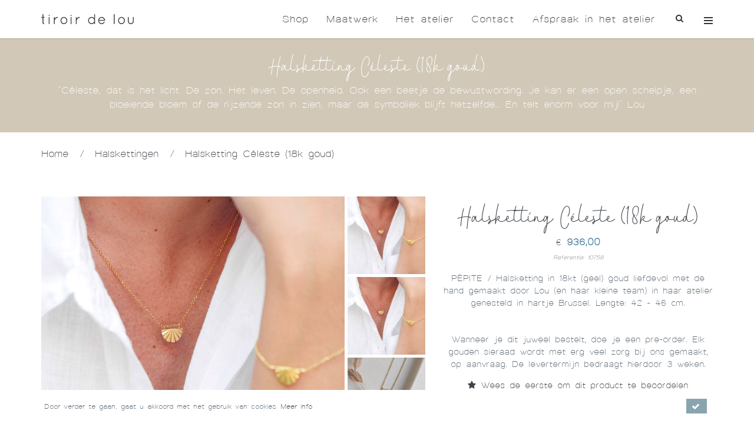

--- FILE ---
content_type: text/html; charset=utf-8
request_url: https://www.tiroirdelou.com/nl/producten/halsketting-celeste-18k-goud
body_size: 18671
content:

<!DOCTYPE html>
<html lang="nl">
<head>
    <meta http-equiv="Content-Type" content="text/html; charset=utf-8" />
    <meta name="viewport" content="width=device-width, initial-scale=1.0,  maximum-scale=1.0, user-scalable=no, user-scalable=no" />
    
        <link rel="icon" type="image/png" sizes="16x16" href="/Content/theme/img/tiroir/favicon.ico" />
            <title>Halsketting Céleste (18k goud) | Tiroir de Lou</title>

        <meta name="description" content="PÉPITE / Halsketting in 18kt (geel) goud liefdevol met de hand gemaakt door Lou (en haar kleine team) in haar atelier genesteld in hartje Brussel. Lengte: 42 - 46..." />

        <meta property="og:type" content="product" />
            <meta property="og:title" content="Halsketting Céleste (18k goud)" />
            <meta property="og:url" content="https://www.tiroirdelou.com/nl/producten/halsketting-celeste-18k-goud" />
        <meta property="og:link" content="https://www.tiroirdelou.com/nl/producten/halsketting-celeste-18k-goud" />
        <meta property="product:link" content="https://www.tiroirdelou.com/nl/producten/halsketting-celeste-18k-goud" />
                <meta property="og:image" content="/image?FileId=2685" />
    

        <meta property="product:price:amount" content="936.00" />

        <meta property="product:price:currency" content="EUR" />


        <link href="https://fonts.googleapis.com/css?family=Roboto+Condensed:300italic,400italic,700italic,400,300,700&display=swap" rel="stylesheet" />

    <link href="/jangocss?v=aEJ6-PCxp88lTC-GTX8U2swv31IW9JGXKdDaygnQ4ck1" rel="stylesheet"/>

    <link href="/csstiroir?v=OwwM0i9WRhQNjRDpI37j1PyMCb6aOr8FT4me6E3eEds1" rel="stylesheet"/>

    <script src="/jqueryjango?v=9HXZ4YCLwNRiVurJK59oc7T5e7esaqVNG2pXWjvv44U1"></script>

    <script>
        var AnacomProductList = [];
        var AnacomProductListGA4 = [];
        window.dataLayer = window.dataLayer || [];
        var AnacomTranslationsHasGA4 = "False";
            function gtag() {
                dataLayer.push(arguments);
            }

            var eventId = Date.now().toString() + '_' + Math.floor(Math.random() * Date.now() * 10000).toString();
    </script>


        
    
<script>
    if (AnacomProductList.filter(function(obj) { return obj.productId === "1202" && obj.list === "Product Detail";}).length === 0) {
        AnacomProductList.push({
            'productId': '1202',
            'name': 'halsketting-celeste-18k-goud',
            'id': '10758',
            'price': '936.00',
            'brand': 'tiroir-de-lou',
            'category': 'necklaces',
            'list': 'Product Detail',
            'is_discount': 'false'
        });
        
        AnacomProductListGA4.push({
            'productId': '1202',
            item_id: "10758",
            item_name: "halsketting-celeste-18k-goud",
            item_brand: "tiroir-de-lou",
            item_category: "necklaces",
            price: 936.00,
            'item_list_id': "productdetail",
            'item_list_name': 'Product Detail'
        });
    }

    $(document).ready(function() {
        dataLayer.push({
            "event": "details",
            "eventCategory": "Ecommerce",
            "eventAction": "Product Detail",
            "eventLabel": "halsketting-celeste-18k-goud",
            'ecommerce': {
                'detail': {
                    'products': [
                        {
                            'productId': '1202',
                            'name': 'halsketting-celeste-18k-goud',
                            'id': '10758',
                            'price': '936.00',
                            'brand': 'tiroir-de-lou',
                            'category': 'necklaces'
                        }
                    ]
                }
            }
        });
        
        if (AnacomTranslationsHasGA4 === "True") 
        {
            gtag('event', 'view_item', {
                currency: Anacom.Translations.CurrencyCode,
                value: 936.00,
                items: [{
                    item_id: "10758",
                    item_name: "halsketting-celeste-18k-goud",
                    index: 0,
                    item_brand: "tiroir-de-lou",
                    item_category: "necklaces",
                    price: 936.00,
                    quantity: 1
                }]
            });
        }
        
    });
</script>

    
        <script>
            function gtag() {
                dataLayer.push(arguments);
            }
            (function(w, d, s, l, i) {
                w[l] = w[l] || [];
                w[l].push({ 'gtm.start': new Date().getTime(), event: 'gtm.js', priceList: "CUSTOMER_PUBLIC", userId: "0" });
                var f = d.getElementsByTagName(s)[0], j = d.createElement(s), dl = l != 'dataLayer' ? '&l=' + l : '';
                j.async = true;
                j.src =
                    'https://www.googletagmanager.com/gtm.js?id=' + i + dl;
                f.parentNode.insertBefore(j, f);
            })(window, document, 'script', 'dataLayer', 'GTM-KJ8Z4ZJ');
        </script>

</head>
<body class=" anaprosy-small-header c-layout-header-fixed c-layout-header-mobile-fixed c-layout-header-fullscreen  ">
        <noscript>
            <iframe src="https://www.googletagmanager.com/ns.html?id=GTM-KJ8Z4ZJ" height="0" width="0" style="display: none; visibility: hidden"></iframe>
        </noscript>
            <header class="c-layout-header c-layout-header-default c-layout-header-light-mobile c-header-transparent-light">
                        <div class="c-navbar bg-color2 main-header ">
                <div class="container">
                    
                    <div class="c-navbar-wrapper clearfix">
                        <div class="c-brand c-pull-left" itemscope itemtype="http://schema.org/Organization">
                            <meta content="https://www.tiroirdelou.com" itemprop="url" />
                            <meta itemprop="name" content="Tiroir de Lou" />

                            <a title="Home" href="/nl" class="c-logo">
                                    <img alt="Tiroir de Lou Logo" itemprop="logo" src="/Content/theme/img/tiroir/logo.png?q=54477777" class="c-desktop-logo" />
                                    <img alt="Tiroir de Lou Logo" src="/Content/theme/img/tiroir/logo-inverse.png?q=54477777" class="c-desktop-logo-inverse" />
                                    <img alt="Tiroir de Lou Logo" src="/Content/theme/img/tiroir/logo-mobile.png?q=54477777" class="c-mobile-logo" />
                            </a>
                            <button class="c-hor-nav-toggler" type="button" data-target="#header-menu" title="Navigatie weergeven/verbergen">
                                <span class="c-line"></span>
                                <span class="c-line"></span>
                                <span class="c-line"></span>
                            </button>
                                <button class="c-search-toggler" type="button" title="Zoekvak weergeven/verbergen">
                                    <i class="fa fa-search"></i>
                                </button>


    <span id="second-basket-header-wrapper"></span>
                        </div>

        <form class="c-quick-search" action="#">
            <div class="c-square header-search-form">
                <input type="text" id="header-search-input" class="form-control c-theme input-lg c-square" placeholder="Zoeken" />
            </div>
            <span class="c-theme-link">×</span>
        </form>
    <nav class="c-mega-menu c-pull-right c-mega-menu-light c-mega-menu-light-mobile" id="header-menu">
        <ul class="nav navbar-nav c-theme-nav">
            

    <li >
        <a href="/nl/producten" class="c-link dropdown-toggle" target=""  >
            Shop
                <span class="c-arrow c-toggler"></span>
        </a>
                <ul class="dropdown-menu c-menu-type-classic c-pull-left">

<li class="">
    <a href="/nl/producten?new=true" class="" target="">
        Nieuwigheden
    </a>
</li>
<li class="">
    <a href="/nl/producten" class="" target="">
        De hele collectie
    </a>
</li>
<li class="">
    <a href="/nl/producten/ringen" class="" target="">
        Ringen
    </a>
</li>
<li class="">
    <a href="/nl/producten/oorbellen" class="" target="">
        Oorbellen
    </a>
</li>
<li class="">
    <a href="/nl/producten/armbanden" class="" target="">
        Armbanden
    </a>
</li>
<li class="">
    <a href="/nl/producten/halskettingen" class="" target="">
        Halskettingen
    </a>
</li>
<li class="">
    <a href="/nl/producten/gegraveerde-schatjes" class="" target="">
        Gegraveerde schatjes
    </a>
</li>
<li class="">
    <a href="/nl/producten/die-mooie-dagen" class="" target="">
        Trouwen - Die mooie dagen
    </a>
</li>
<li class="">
    <a href="/nl/producten/gouden-juwelen" class="" target="">
        Gouden juwelen
    </a>
</li>
<li class="">
    <a href="/nl/producten/andere" class="" target="">
        Andere
    </a>
</li>
<li class="">
    <a href="/nl/producten/cadeaubon" class="" target="">
        Cadeaubon
    </a>
</li>
<li class="">
    <a href="/nl/producten/laatste-kans" class="" target="">
        Laatste kans
    </a>
</li>                </ul>
    </li>
    <li >
        <a href="/nl/sur-mesure" class="c-link " target=""  >
            Maatwerk
        </a>
    </li>
    <li >
        <a href="javascript:void(0);" class="c-link dropdown-toggle" target=""  >
            Het atelier
                <span class="c-arrow c-toggler"></span>
        </a>
                <ul class="dropdown-menu c-menu-type-classic c-pull-left">

<li class="">
    <a href="/nl/onze-waarden" class="" target="">
        Onze waarden
    </a>
</li>
<li class="">
    <a href="/nl/wie-is-lou" class="" target="">
        Wie is Lou?
    </a>
</li>
<li class="">
    <a href="/nl/de-elfjes-van-tiroir" class="" target="">
        Het team van Lou
    </a>
</li>
<li class="">
    <a href="http://blog.tiroirdelou.com/" class="" target="_blank">
        Lou's blog
    </a>
</li>                </ul>
    </li>
    <li >
        <a href="javascript:void(0);" class="c-link dropdown-toggle" target=""  >
            Contact
                <span class="c-arrow c-toggler"></span>
        </a>
                <ul class="dropdown-menu c-menu-type-classic c-pull-left">

<li class="">
    <a href="/nl/houden-we-contact" class="" target="">
        Contacteer ons
    </a>
</li>
<li class="">
    <a href="/nl/herstellen-van-een-juweel" class="" target="">
        Herstellen van een juweel
    </a>
</li>
<li class="">
    <a href="/nl/ruilen-of-retourneren" class="" target="">
        Ruilen of retourneren
    </a>
</li>
<li class="">
    <a href="/nl/verkooppunten" class="" target="">
        Verkooppunten
    </a>
</li>
<li class="">
    <a href="/nl/jullie-lieve-woorden" class="" target="">
        Jullie lieve woorden
    </a>
</li>
<li class="">
    <a href="/nl/newsletter-lous-nieuwtjes" class="" target="">
        Nieuwsbrief
    </a>
</li>
<li class="">
    <a href="/nl/pers" class="" target="">
        Pers
    </a>
</li>                </ul>
    </li>
    <li >
        <a href="/nl/afspraak-in-lous-atelier" class="c-link " target=""  >
            Afspraak in het atelier
        </a>
    </li>
        <li class="c-search-toggler-wrapper">
            <a href="#" class="c-btn-icon c-search-toggler"><i class="fa fa-search"></i></a>
        </li>

                <li class="c-cart-toggler-wrapper loadable-content-cache" id="basket-header" data-http-alter-div="#second-basket-header-wrapper" data-http-load="/nl/orders/basket/basket-header?displayCountAndValue=False">

                </li>
            <li class="c-quick-sidebar-toggler-wrapper">
                <a href="#" class="c-quick-sidebar-toggler">
                    <span class="hidden-md hidden-lg" style="float: left; margin-left: 25px;">Inloggen, taal van de site</span>
                    <span class="c-line"></span>
                    <span class="c-line"></span>
                    <span class="c-line"></span>
                </a>
            </li>
        </ul>


            <div id="language-switcher">
                    <a href="/en/products/necklace-celeste-18k-gold" class="">
                        EN
                    </a>
                    <a href="/fr/produits/collier-celeste-or-18k" class="">
                        FR
                    </a>
                    <a href="/nl/producten/halsketting-celeste-18k-goud" class="active">
                        NL
                    </a>
            </div>
    </nav>

    <nav class="c-layout-quick-sidebar c-bg-white">
        <div class="c-header">
                    <a href="/en/products/necklace-celeste-18k-gold" class="">
                        EN
                    </a>
                    <a href="/fr/produits/collier-celeste-or-18k" class="">
                        FR
                    </a>
                    <a href="/nl/producten/halsketting-celeste-18k-goud" class="active">
                        NL
                    </a>

            <button type="button" class="c-link c-close" title="Inloggen">
                <i class="icon-login"></i>
            </button>
        </div>
        <div class="c-content">
            <div class="c-section loadable-content-cache" style="padding-top: 25px;" data-http-load="/nl/account/login-menu">

            </div>
            <div class="c-section">
                
            </div>
        </div>
    </nav>
                    </div>
                </div>
            </div>
        </header>
        <div class="c-layout-page">
        
        <div class="header">
            <div class="container">
                <div class="row">
                    <div class="col-md-12">


        <h1>
            Halsketting Céleste (18k goud)
        </h1>
        <p>"Céleste, dat is het licht. De zon. Het leven. De openheid. Ook een beetje de bewustwording. Je kan er een open schelpje, een bloeiende bloem of de rijzende zon in zien, maar de symboliek blijft hetzelfde… En telt enorm voor mij!" Lou</p>
                        </div>
                </div>
            </div>
        </div>

    <div class="container c-padding-t-25 breadcrumb-custom">
        <div class="row">
            <div class="col-md-12">
                <ul class="list-inline" itemscope itemtype="http://schema.org/BreadcrumbList">
                    <li itemprop="itemListElement" itemscope itemtype="http://schema.org/ListItem">
                        <a itemtype="http://schema.org/Thing" itemscope itemprop="item" itemid="/nl" href="/nl">
                            <span itemprop="name">Home</span>
                        </a>
                        <meta itemprop="position" content="1"/>
                    </li>
                    <li> / </li>
                            <li itemprop="itemListElement" itemscope itemtype="http://schema.org/ListItem">
                                <a itemtype="http://schema.org/Thing" itemscope itemprop="item" href="/nl/producten/halskettingen" itemid="/nl/producten/halskettingen">
                                    <span itemprop="name">Halskettingen</span>
                                </a>
                                <meta itemprop="position" content="2"/>
                            </li>
                            <li> / </li>
                            <li itemprop="itemListElement" itemscope itemtype="http://schema.org/ListItem" class="last">
                                <a itemtype="http://schema.org/Thing" itemscope itemprop="item" href="/nl/producten/halsketting-celeste-18k-goud" itemid="/nl/producten/halsketting-celeste-18k-goud">
                                    <span itemprop="name">Halsketting C&#233;leste (18k goud)</span>
                                </a>
                                <meta itemprop="position" content="3"/>
                            </li>
                </ul>
            </div>
        </div>
    </div>

<div itemscope itemtype="http://schema.org/Product">
    <div class="c-content-box c-padding-t-20 c-overflow-hide c-bg-white">
        <div class="container  c-margin-t-50 ">
            <div class="c-shop-product-details-2">
                <div class="row">
                    <div class="col-sm-7">
                        <div class="c-product-gallery row">
                            <div class="c-product-gallery-content c-content-product-2" style="" id="c-zoom-product-div">
                                        <div class="c-zoom">
                                            <img itemprop="image" alt="Halsketting C&#233;leste (18k goud)"
                                                 src="/image?FileId=7179&amp;preset=C_ZOOM&amp;scaleAndCrop=True"
                                                 class="img-responsive">
                                        </div>
                                        <div class="c-zoom">
                                            <img itemprop="image" alt="Halsketting C&#233;leste (18k goud)"
                                                 data-src="/image?FileId=7713&amp;preset=C_ZOOM&amp;scaleAndCrop=True"
                                                 class="img-responsive lazyload">
                                        </div>
                                        <div class="c-zoom">
                                            <img itemprop="image" alt="Halsketting C&#233;leste (18k goud)"
                                                 data-src="/image?FileId=4661&amp;preset=C_ZOOM&amp;scaleAndCrop=True"
                                                 class="img-responsive lazyload">
                                        </div>
                                        <div class="c-zoom">
                                            <img itemprop="image" alt="Halsketting C&#233;leste (18k goud)"
                                                 data-src="/image?FileId=4664&amp;preset=C_ZOOM&amp;scaleAndCrop=True"
                                                 class="img-responsive lazyload">
                                        </div>
                                        <div class="c-zoom">
                                            <img itemprop="image" alt="Halsketting C&#233;leste (18k goud)"
                                                 data-src="/image?FileId=4662&amp;preset=C_ZOOM&amp;scaleAndCrop=True"
                                                 class="img-responsive lazyload">
                                        </div>
                                        <div class="c-zoom">
                                            <img itemprop="image" alt="Halsketting C&#233;leste (18k goud)"
                                                 data-src="/image?FileId=7716&amp;preset=C_ZOOM&amp;scaleAndCrop=True"
                                                 class="img-responsive lazyload">
                                        </div>
                                        <div class="c-zoom">
                                            <img itemprop="image" alt="Halsketting C&#233;leste (18k goud)"
                                                 data-src="/image?FileId=7717&amp;preset=C_ZOOM&amp;scaleAndCrop=True"
                                                 class="img-responsive lazyload">
                                        </div>
                                        <div class="c-zoom">
                                            <img itemprop="image" alt="Halsketting C&#233;leste (18k goud)"
                                                 data-src="/image?FileId=7718&amp;preset=C_ZOOM&amp;scaleAndCrop=True"
                                                 class="img-responsive lazyload">
                                        </div>
                                        <div class="c-zoom">
                                            <img itemprop="image" alt="Halsketting C&#233;leste (18k goud)"
                                                 data-src="/image?FileId=7714&amp;preset=C_ZOOM&amp;scaleAndCrop=True"
                                                 class="img-responsive lazyload">
                                        </div>
                                        <div class="c-zoom">
                                            <img itemprop="image" alt="Halsketting C&#233;leste (18k goud)"
                                                 data-src="/image?FileId=7715&amp;preset=C_ZOOM&amp;scaleAndCrop=True"
                                                 class="img-responsive lazyload">
                                        </div>
                            </div>
                                <div class="anacom-max-height-div-with-related" data-related-div="c-zoom-product-div" data-scroll-height="150">
                                    <div class="anacom-max-height-div-previous hide" onclick="Anacom.MovePrevInRelatedDiv(this);">
                                        <i class="anacom anacom-tiroirarrowUP"></i>
                                    </div>
                                    <div class="anacom-max-height-div-content c-product-gallery-thumbnail " style="overflow: hidden;">
                                            <div class="c-product-thumb">
                                                <img alt="Halsketting C&#233;leste (18k goud)"
                                                     data-src="/image?FileId=7179&amp;preset=C_ZOOM_THUMBNAIL&amp;scaleAndCrop=True" 
                                                     class="img-responsive lazyload"/>
                                            </div>
                                            <div class="c-product-thumb">
                                                <img alt="Halsketting C&#233;leste (18k goud)"
                                                     data-src="/image?FileId=7713&amp;preset=C_ZOOM_THUMBNAIL&amp;scaleAndCrop=True" 
                                                     class="img-responsive lazyload"/>
                                            </div>
                                            <div class="c-product-thumb">
                                                <img alt="Halsketting C&#233;leste (18k goud)"
                                                     data-src="/image?FileId=4661&amp;preset=C_ZOOM_THUMBNAIL&amp;scaleAndCrop=True" 
                                                     class="img-responsive lazyload"/>
                                            </div>
                                            <div class="c-product-thumb">
                                                <img alt="Halsketting C&#233;leste (18k goud)"
                                                     data-src="/image?FileId=4664&amp;preset=C_ZOOM_THUMBNAIL&amp;scaleAndCrop=True" 
                                                     class="img-responsive lazyload"/>
                                            </div>
                                            <div class="c-product-thumb">
                                                <img alt="Halsketting C&#233;leste (18k goud)"
                                                     data-src="/image?FileId=4662&amp;preset=C_ZOOM_THUMBNAIL&amp;scaleAndCrop=True" 
                                                     class="img-responsive lazyload"/>
                                            </div>
                                            <div class="c-product-thumb">
                                                <img alt="Halsketting C&#233;leste (18k goud)"
                                                     data-src="/image?FileId=7716&amp;preset=C_ZOOM_THUMBNAIL&amp;scaleAndCrop=True" 
                                                     class="img-responsive lazyload"/>
                                            </div>
                                            <div class="c-product-thumb">
                                                <img alt="Halsketting C&#233;leste (18k goud)"
                                                     data-src="/image?FileId=7717&amp;preset=C_ZOOM_THUMBNAIL&amp;scaleAndCrop=True" 
                                                     class="img-responsive lazyload"/>
                                            </div>
                                            <div class="c-product-thumb">
                                                <img alt="Halsketting C&#233;leste (18k goud)"
                                                     data-src="/image?FileId=7718&amp;preset=C_ZOOM_THUMBNAIL&amp;scaleAndCrop=True" 
                                                     class="img-responsive lazyload"/>
                                            </div>
                                            <div class="c-product-thumb">
                                                <img alt="Halsketting C&#233;leste (18k goud)"
                                                     data-src="/image?FileId=7714&amp;preset=C_ZOOM_THUMBNAIL&amp;scaleAndCrop=True" 
                                                     class="img-responsive lazyload"/>
                                            </div>
                                            <div class="c-product-thumb">
                                                <img alt="Halsketting C&#233;leste (18k goud)"
                                                     data-src="/image?FileId=7715&amp;preset=C_ZOOM_THUMBNAIL&amp;scaleAndCrop=True" 
                                                     class="img-responsive lazyload"/>
                                            </div>
                                    </div>
                                    <div class="anacom-max-height-div-next hide" onclick="Anacom.MoveNextInRelatedDiv(this);">
                                        <i class="anacom anacom-tiroirarrowDOWN"></i>
                                    </div>
                                </div>
                        </div>
                    </div>
                    <div class="col-sm-5">
                        <div class="c-product-meta">
                            <div class="c-content-title-1 c-center">
                                <h3 itemprop="name">Halsketting C&#233;leste (18k goud)</h3>
                                <meta itemprop="sku" content="10758" />
                                    <span class="hide" itemprop="category" itemscope itemtype="http://schema.org/Thing">
                                        <a itemprop="url" href="/nl/producten/halskettingen"><span itemprop="name">Halskettingen</span></a>
                                    </span>
                            </div>
                                <div class="c-center" itemprop="offers" itemscope itemtype="http://schema.org/Offer">
                                    <span itemprop="priceCurrency" content="EUR" class=" c-font-15">€</span>
                                    <span class="c-font-bold c-font-17 c-font-theme" itemprop="price" content="936.00">
                                        936,00
                                    </span>
                                    <br />
                                    <i class="c-font-10">Referentie: 10758</i>
                                </div>
                                                            <div itemprop="description" class="c-margin-t-15 c-center c-font-15">
                                    <p>PÉPITE / Halsketting in 18kt (geel) goud liefdevol met de hand gemaakt door Lou (en haar kleine team) in haar atelier genesteld in hartje Brussel. Lengte: 42 - 46 cm.</p>
<p><br></p>
<p>Wanneer je dit juweel bestelt, doe je een pre-order. Elk gouden sieraad wordt met erg veel zorg bij ons gemaakt, op aanvraag. De levertermijn bedraagt hierdoor 3 weken.</p>
                                </div>
                                
                                <div class="c-center c-font-15 c-margin-t-15">
                                    
        <a href="#comment-form-wrapper" class="" onclick="Anacom.Product.OpenComment(this);">
            <i class="fa fa-star"></i> Wees de eerste om dit product te beoordelen
        </a>

                                </div>

                            <div class="loadable-content-cache" data-http-load="/nl/orders/basket-form-wrapper/basket-form?productId=1202">

                            </div>
                            <div class="c-margin-t-20">

                                <ul class="list-inline list-unstyled c-font-15" role="tablist" id="product-detail-tab">
                                                                                                                <li role="presentation">
                                            <a class="c-font-bold" href="#tab-third" role="tab" data-toggle="tab">
                                                Juwelen onderhoud
                                            </a>
                                        </li>
                                                                            <li role="presentation">
                                            <a class="c-font-bold" href="#tab-dev" role="tab" data-toggle="tab">
                                                Levering
                                            </a>
                                        </li>
                                </ul>
                                <div class="tab-content c-font-14">
                                                                                                                <div role="tabpanel" class="tab-pane fade" id="tab-third">
                                            <p>Dit is een juweel in massief goud. Je kan'm dus voor eeuwig en altijd dragen zonder schrik te hebben dat het van kleur verandert. Goed nieuws, nee?</p>
                                        </div>
                                                                            <div role="tabpanel" class="tab-pane fade" id="tab-dev">
                                            <p>Elk van onze juweeltjes wordt geleverd in een mooi duurzaam zakje. Ze zijn door ons ontworpen en met de hand gemaakt in Brussel van lokale, duurzame materialen. We gebruiken recycleerbare materialen voor onze pakketten.&nbsp;</p><p>We versturen je pakketjes binnen 2 à 4 werkdagen na ontvangst van je bestelling.&nbsp;</p><p>Houd er rekening mee dat als je een gouden en/of gepersonaliseerd sieraad hebt gekozen, we 2 tot 3 weken nodig hebben om het voor je te maken. Deze periode loopt op tot 8 weken voor juwelen uit de Mooie Dagen collectie. Bedankt voor je geduld :-)&nbsp;<br></p><p>Als dit sieraad niet naar wens is, ruilen we het om of betalen we je geld terug. Je hebt 14 dagen de tijd om ons van je beslissing op de hoogte te stellen. Deze regel geldt niet voor “pre-orders” (gepersonaliseerde of gouden juwelen), die speciaal voor u worden gemaakt.</p>
                                        </div>
                                </div>
                            </div>
                        </div>
                    </div>
                </div>
            </div>
        </div>
    </div>
</div>
    <div class="container" id="comment-wrapper">
        <div class="row hide" id="comment-form-wrapper">
            <div class="col-md-12 loadable-content-cache" data-http-load="/nl/products/review-form?productId=1202">

            </div>
        </div>
        

    </div>
<script>
    $(document).ready(function () {
        $("#product-detail-tab").find("li a").first().trigger("click");
    });
</script>

            <div class="c-content-box c-size-md c-overflow-hide c-bs-grid-small-space">
                <div class="container">
                        <div class="c-content-title-4">
                                <h3 class=" c-center">
                                    <span class="c-bg-white">
                                        In dezelfde collectie
                                    </span>
                                </h3>
                        </div>
                    <div class="row">
                        <div data-slider="owl" class="owl-38de260c-552d-46b0-bf04-2a622213c694 owl-carousel-wrapper">
                            <div class="owl-carousel owl-theme c-theme owl-bordered1 c-owl-nav-center owl-loaded "  data-loop="true" data-navigation-label="false" data-stage-padding="0" data-items="12" data-desktop-items="4" data-desktop-small-items="3" data-tablet-items="2" data-mobile-items="1" data-rtl="false" data-auto-play="false">


<div class="item product-item product-item-grid" id="product-item-list-3497-PageListProducts-Page-0">
    <div class="">
            <div class="new-product-label">
                Nieuw
            </div>
        <div class="clearfix" id="cf">
            <a href="/nl/producten/eenvoudige-halsketting-18k-geelgoud" class="product-view">
                    <img src="/image?FileId=13085&amp;preset=PRODUCT_IN_BLOCK_385&amp;scaleAndCrop=True" class="bottom img-responsive lazyload"/>
                    <img src="/image?FileId=13084&amp;preset=PRODUCT_IN_BLOCK_385&amp;scaleAndCrop=True" class="top img-responsive lazyload"/>
            </a>
        </div>
        <div class="c-center c-margin-t-10 c-title-same-height c-title">
            <a href="/nl/producten/eenvoudige-halsketting-18k-geelgoud" class="product-view">
                Eenvoudige halsketting (18k geelgoud)
                    <i> / €518,00</i>
            </a>
        </div>
    </div>
</div>

<div class="item product-item product-item-grid" id="product-item-list-3496-PageListProducts-Page-0">
    <div class="">
            <div class="new-product-label">
                Nieuw
            </div>
        <div class="clearfix" id="cf">
            <a href="/nl/producten/eenvoudige-halsketting-verguld" class="product-view">
                    <img src="/image?FileId=13079&amp;preset=PRODUCT_IN_BLOCK_385&amp;scaleAndCrop=True" class="bottom img-responsive lazyload"/>
                    <img src="/image?FileId=14184&amp;preset=PRODUCT_IN_BLOCK_385&amp;scaleAndCrop=True" class="top img-responsive lazyload"/>
            </a>
        </div>
        <div class="c-center c-margin-t-10 c-title-same-height c-title">
            <a href="/nl/producten/eenvoudige-halsketting-verguld" class="product-view">
                Eenvoudige halsketting (verguld)
                    <i> / €74,00</i>
            </a>
        </div>
    </div>
</div>

<div class="item product-item product-item-grid" id="product-item-list-3495-PageListProducts-Page-0">
    <div class="">
            <div class="new-product-label">
                Nieuw
            </div>
        <div class="clearfix" id="cf">
            <a href="/nl/producten/eenvoudige-halsketting-zilver-925" class="product-view">
                    <img src="/image?FileId=13074&amp;preset=PRODUCT_IN_BLOCK_385&amp;scaleAndCrop=True" class="bottom img-responsive lazyload"/>
                    <img src="/image?FileId=13070&amp;preset=PRODUCT_IN_BLOCK_385&amp;scaleAndCrop=True" class="top img-responsive lazyload"/>
            </a>
        </div>
        <div class="c-center c-margin-t-10 c-title-same-height c-title">
            <a href="/nl/producten/eenvoudige-halsketting-zilver-925" class="product-view">
                Eenvoudige halsketting (zilver 925)
                    <i> / €56,00</i>
            </a>
        </div>
    </div>
</div>

<div class="item product-item product-item-grid" id="product-item-list-3493-PageListProducts-Page-0">
    <div class="">
            <div class="new-product-label">
                Nieuw
            </div>
        <div class="clearfix" id="cf">
            <a href="/nl/producten/halsketting-reliance-18k-goud" class="product-view">
                    <img src="/image?FileId=13010&amp;preset=PRODUCT_IN_BLOCK_385&amp;scaleAndCrop=True" class="bottom img-responsive lazyload"/>
                    <img src="/image?FileId=12994&amp;preset=PRODUCT_IN_BLOCK_385&amp;scaleAndCrop=True" class="top img-responsive lazyload"/>
            </a>
        </div>
        <div class="c-center c-margin-t-10 c-title-same-height c-title">
            <a href="/nl/producten/halsketting-reliance-18k-goud" class="product-view">
                Halsketting &quot;Reliance&quot; (18k goud)
                    <i> / €1.518,00</i>
            </a>
        </div>
    </div>
</div>

<div class="item product-item product-item-grid" id="product-item-list-3492-PageListProducts-Page-0">
    <div class="">
            <div class="new-product-label">
                Nieuw
            </div>
        <div class="clearfix" id="cf">
            <a href="/nl/producten/halsketting-reliance-verguld" class="product-view">
                    <img src="/image?FileId=12971&amp;preset=PRODUCT_IN_BLOCK_385&amp;scaleAndCrop=True" class="bottom img-responsive lazyload"/>
                    <img src="/image?FileId=12968&amp;preset=PRODUCT_IN_BLOCK_385&amp;scaleAndCrop=True" class="top img-responsive lazyload"/>
            </a>
        </div>
        <div class="c-center c-margin-t-10 c-title-same-height c-title">
            <a href="/nl/producten/halsketting-reliance-verguld" class="product-view">
                Halsketting &quot;Reliance&quot; (verguld)
                    <i> / €188,00</i>
            </a>
        </div>
    </div>
</div>

<div class="item product-item product-item-grid" id="product-item-list-3490-PageListProducts-Page-0">
    <div class="">
            <div class="new-product-label">
                Nieuw
            </div>
        <div class="clearfix" id="cf">
            <a href="/nl/producten/halsketting-reliance-zilver-925" class="product-view">
                    <img src="/image?FileId=12956&amp;preset=PRODUCT_IN_BLOCK_385&amp;scaleAndCrop=True" class="bottom img-responsive lazyload"/>
                    <img src="/image?FileId=12946&amp;preset=PRODUCT_IN_BLOCK_385&amp;scaleAndCrop=True" class="top img-responsive lazyload"/>
            </a>
        </div>
        <div class="c-center c-margin-t-10 c-title-same-height c-title">
            <a href="/nl/producten/halsketting-reliance-zilver-925" class="product-view">
                Halsketting &quot;Reliance&quot; (zilver 925)
                    <i> / €162,00</i>
            </a>
        </div>
    </div>
</div>

<div class="item product-item product-item-grid" id="product-item-list-2467-PageListProducts-Page-0">
    <div class="">
        <div class="clearfix" id="cf">
            <a href="/nl/producten/halsketting-fee-ava-18k-goud" class="product-view">
                    <img src="/image?FileId=11844&amp;preset=PRODUCT_IN_BLOCK_385&amp;scaleAndCrop=True" class="bottom img-responsive lazyload"/>
                    <img src="/image?FileId=11855&amp;preset=PRODUCT_IN_BLOCK_385&amp;scaleAndCrop=True" class="top img-responsive lazyload"/>
            </a>
        </div>
        <div class="c-center c-margin-t-10 c-title-same-height c-title">
            <a href="/nl/producten/halsketting-fee-ava-18k-goud" class="product-view">
                Halsketting Fee Ava (18k goud)
                    <i> / €630,00</i>
            </a>
        </div>
    </div>
</div>

<div class="item product-item product-item-grid" id="product-item-list-2456-PageListProducts-Page-0">
    <div class="">
        <div class="clearfix" id="cf">
            <a href="/nl/producten/halsketting-clan-1-steentje-18k-goud" class="product-view">
                    <img src="/image?FileId=11732&amp;preset=PRODUCT_IN_BLOCK_385&amp;scaleAndCrop=True" class="bottom img-responsive lazyload"/>
                    <img src="/image?FileId=11729&amp;preset=PRODUCT_IN_BLOCK_385&amp;scaleAndCrop=True" class="top img-responsive lazyload"/>
            </a>
        </div>
        <div class="c-center c-margin-t-10 c-title-same-height c-title">
            <a href="/nl/producten/halsketting-clan-1-steentje-18k-goud" class="product-view">
                Halsketting &quot;Clan&quot; - 1 steentje (18k goud)
                    <i> / €1.150,00</i>
            </a>
        </div>
    </div>
</div>

<div class="item product-item product-item-grid" id="product-item-list-2455-PageListProducts-Page-0">
    <div class="">
        <div class="clearfix" id="cf">
            <a href="/nl/producten/halsketting-clan-1-steentje-verguld" class="product-view">
                    <img src="/image?FileId=11716&amp;preset=PRODUCT_IN_BLOCK_385&amp;scaleAndCrop=True" class="bottom img-responsive lazyload"/>
                    <img src="/image?FileId=11711&amp;preset=PRODUCT_IN_BLOCK_385&amp;scaleAndCrop=True" class="top img-responsive lazyload"/>
            </a>
        </div>
        <div class="c-center c-margin-t-10 c-title-same-height c-title">
            <a href="/nl/producten/halsketting-clan-1-steentje-verguld" class="product-view">
                Halsketting &quot;Clan&quot; - 1 steentje (verguld)
                    <i> / €200,00</i>
            </a>
        </div>
    </div>
</div>

<div class="item product-item product-item-grid" id="product-item-list-2454-PageListProducts-Page-0">
    <div class="">
        <div class="clearfix" id="cf">
            <a href="/nl/producten/halsketting-clan-1-steentje-zilver-925" class="product-view">
                    <img src="/image?FileId=11700&amp;preset=PRODUCT_IN_BLOCK_385&amp;scaleAndCrop=True" class="bottom img-responsive lazyload"/>
                    <img src="/image?FileId=11699&amp;preset=PRODUCT_IN_BLOCK_385&amp;scaleAndCrop=True" class="top img-responsive lazyload"/>
            </a>
        </div>
        <div class="c-center c-margin-t-10 c-title-same-height c-title">
            <a href="/nl/producten/halsketting-clan-1-steentje-zilver-925" class="product-view">
                Halsketting &quot;Clan&quot; - 1 steentje (zilver 925)
                    <i> / €174,00</i>
            </a>
        </div>
    </div>
</div>

<div class="item product-item product-item-grid" id="product-item-list-2453-PageListProducts-Page-0">
    <div class="">
        <div class="clearfix" id="cf">
            <a href="/nl/producten/halsketting-clan-2-steentjes-18k-goud" class="product-view">
                    <img src="/image?FileId=11690&amp;preset=PRODUCT_IN_BLOCK_385&amp;scaleAndCrop=True" class="bottom img-responsive lazyload"/>
                    <img src="/image?FileId=12873&amp;preset=PRODUCT_IN_BLOCK_385&amp;scaleAndCrop=True" class="top img-responsive lazyload"/>
            </a>
        </div>
        <div class="c-center c-margin-t-10 c-title-same-height c-title">
            <a href="/nl/producten/halsketting-clan-2-steentjes-18k-goud" class="product-view">
                Halsketting &quot;Clan&quot; - 2 steentjes (18k goud)
                    <i> / €1.176,00</i>
            </a>
        </div>
    </div>
</div>

<div class="item product-item product-item-grid" id="product-item-list-2452-PageListProducts-Page-0">
    <div class="">
        <div class="clearfix" id="cf">
            <a href="/nl/producten/halsketting-clan-2-steentjes-verguld" class="product-view">
                    <img src="/image?FileId=11679&amp;preset=PRODUCT_IN_BLOCK_385&amp;scaleAndCrop=True" class="bottom img-responsive lazyload"/>
                    <img src="/image?FileId=11678&amp;preset=PRODUCT_IN_BLOCK_385&amp;scaleAndCrop=True" class="top img-responsive lazyload"/>
            </a>
        </div>
        <div class="c-center c-margin-t-10 c-title-same-height c-title">
            <a href="/nl/producten/halsketting-clan-2-steentjes-verguld" class="product-view">
                Halsketting &quot;Clan&quot; - 2 steentjes (verguld)
                    <i> / €224,00</i>
            </a>
        </div>
    </div>
</div>                            </div>
                        </div>
                    </div>
                </div>
            </div>
    <script>
        $(document).ready(function() {
            $(".owl-38de260c-552d-46b0-bf04-2a622213c694").imagesLoaded(function() {
                Anacom.Product.InitProductGridListHeight(".owl-38de260c-552d-46b0-bf04-2a622213c694");
            });
        });
    </script>


<script>
        
            if (AnacomProductList.filter(function(obj) { return obj.productId === "3497" && obj.list === "Page List Products - Page - 0";}).length === 0) {
                AnacomProductList.push({
                    'productId': '3497',
                    'name': 'eenvoudige-halsketting-18k-geelgoud',
                    'id': '11274',
                    'price': '518.00',
                    'brand': 'tiroir-de-lou',
                    'category': 'necklaces',
                    'position': parseInt('1'),
                    'list': 'Page List Products - Page - 0',
                    'is_discount': 'false'
                });
                
                AnacomProductListGA4.push({
                    'productId': '3497',
                    item_id: "11274",
                    item_name: "eenvoudige-halsketting-18k-geelgoud",
                    item_brand: "tiroir-de-lou",
                    item_category: "necklaces",
                    price: 518.00,
                    'item_list_id': 'pagelistproducts-page-0',
                    'item_list_name': 'Page List Products - Page - 0',
                    'index': parseInt('1'),
                });
            }
        
        
            if (AnacomProductList.filter(function(obj) { return obj.productId === "3496" && obj.list === "Page List Products - Page - 0";}).length === 0) {
                AnacomProductList.push({
                    'productId': '3496',
                    'name': 'eenvoudige-halsketting-verguld',
                    'id': '11273',
                    'price': '74.00',
                    'brand': 'tiroir-de-lou',
                    'category': 'necklaces',
                    'position': parseInt('2'),
                    'list': 'Page List Products - Page - 0',
                    'is_discount': 'false'
                });
                
                AnacomProductListGA4.push({
                    'productId': '3496',
                    item_id: "11273",
                    item_name: "eenvoudige-halsketting-verguld",
                    item_brand: "tiroir-de-lou",
                    item_category: "necklaces",
                    price: 74.00,
                    'item_list_id': 'pagelistproducts-page-0',
                    'item_list_name': 'Page List Products - Page - 0',
                    'index': parseInt('2'),
                });
            }
        
        
            if (AnacomProductList.filter(function(obj) { return obj.productId === "3495" && obj.list === "Page List Products - Page - 0";}).length === 0) {
                AnacomProductList.push({
                    'productId': '3495',
                    'name': 'eenvoudige-halsketting-zilver-925',
                    'id': '11272',
                    'price': '56.00',
                    'brand': 'tiroir-de-lou',
                    'category': 'necklaces',
                    'position': parseInt('3'),
                    'list': 'Page List Products - Page - 0',
                    'is_discount': 'false'
                });
                
                AnacomProductListGA4.push({
                    'productId': '3495',
                    item_id: "11272",
                    item_name: "eenvoudige-halsketting-zilver-925",
                    item_brand: "tiroir-de-lou",
                    item_category: "necklaces",
                    price: 56.00,
                    'item_list_id': 'pagelistproducts-page-0',
                    'item_list_name': 'Page List Products - Page - 0',
                    'index': parseInt('3'),
                });
            }
        
        
            if (AnacomProductList.filter(function(obj) { return obj.productId === "3493" && obj.list === "Page List Products - Page - 0";}).length === 0) {
                AnacomProductList.push({
                    'productId': '3493',
                    'name': 'halsketting-reliance-18k-goud',
                    'id': '11270',
                    'price': '1518.00',
                    'brand': 'tiroir-de-lou',
                    'category': 'necklaces',
                    'position': parseInt('4'),
                    'list': 'Page List Products - Page - 0',
                    'is_discount': 'false'
                });
                
                AnacomProductListGA4.push({
                    'productId': '3493',
                    item_id: "11270",
                    item_name: "halsketting-reliance-18k-goud",
                    item_brand: "tiroir-de-lou",
                    item_category: "necklaces",
                    price: 1518.00,
                    'item_list_id': 'pagelistproducts-page-0',
                    'item_list_name': 'Page List Products - Page - 0',
                    'index': parseInt('4'),
                });
            }
        
        
            if (AnacomProductList.filter(function(obj) { return obj.productId === "3492" && obj.list === "Page List Products - Page - 0";}).length === 0) {
                AnacomProductList.push({
                    'productId': '3492',
                    'name': 'halsketting-reliance-verguld',
                    'id': '11269',
                    'price': '188.00',
                    'brand': 'tiroir-de-lou',
                    'category': 'necklaces',
                    'position': parseInt('5'),
                    'list': 'Page List Products - Page - 0',
                    'is_discount': 'false'
                });
                
                AnacomProductListGA4.push({
                    'productId': '3492',
                    item_id: "11269",
                    item_name: "halsketting-reliance-verguld",
                    item_brand: "tiroir-de-lou",
                    item_category: "necklaces",
                    price: 188.00,
                    'item_list_id': 'pagelistproducts-page-0',
                    'item_list_name': 'Page List Products - Page - 0',
                    'index': parseInt('5'),
                });
            }
        
        
            if (AnacomProductList.filter(function(obj) { return obj.productId === "3490" && obj.list === "Page List Products - Page - 0";}).length === 0) {
                AnacomProductList.push({
                    'productId': '3490',
                    'name': 'halsketting-reliance-zilver-925',
                    'id': '11268',
                    'price': '162.00',
                    'brand': 'tiroir-de-lou',
                    'category': 'necklaces',
                    'position': parseInt('6'),
                    'list': 'Page List Products - Page - 0',
                    'is_discount': 'false'
                });
                
                AnacomProductListGA4.push({
                    'productId': '3490',
                    item_id: "11268",
                    item_name: "halsketting-reliance-zilver-925",
                    item_brand: "tiroir-de-lou",
                    item_category: "necklaces",
                    price: 162.00,
                    'item_list_id': 'pagelistproducts-page-0',
                    'item_list_name': 'Page List Products - Page - 0',
                    'index': parseInt('6'),
                });
            }
        
        
            if (AnacomProductList.filter(function(obj) { return obj.productId === "2467" && obj.list === "Page List Products - Page - 0";}).length === 0) {
                AnacomProductList.push({
                    'productId': '2467',
                    'name': 'halsketting-fee-ava-18k-goud',
                    'id': '11257',
                    'price': '630.00',
                    'brand': 'tiroir-de-lou',
                    'category': 'necklaces',
                    'position': parseInt('7'),
                    'list': 'Page List Products - Page - 0',
                    'is_discount': 'false'
                });
                
                AnacomProductListGA4.push({
                    'productId': '2467',
                    item_id: "11257",
                    item_name: "halsketting-fee-ava-18k-goud",
                    item_brand: "tiroir-de-lou",
                    item_category: "necklaces",
                    price: 630.00,
                    'item_list_id': 'pagelistproducts-page-0',
                    'item_list_name': 'Page List Products - Page - 0',
                    'index': parseInt('7'),
                });
            }
        
        
            if (AnacomProductList.filter(function(obj) { return obj.productId === "2456" && obj.list === "Page List Products - Page - 0";}).length === 0) {
                AnacomProductList.push({
                    'productId': '2456',
                    'name': 'halsketting-clan-1-steentje-18k-goud',
                    'id': '11253',
                    'price': '1150.00',
                    'brand': 'tiroir-de-lou',
                    'category': 'necklaces',
                    'position': parseInt('8'),
                    'list': 'Page List Products - Page - 0',
                    'is_discount': 'false'
                });
                
                AnacomProductListGA4.push({
                    'productId': '2456',
                    item_id: "11253",
                    item_name: "halsketting-clan-1-steentje-18k-goud",
                    item_brand: "tiroir-de-lou",
                    item_category: "necklaces",
                    price: 1150.00,
                    'item_list_id': 'pagelistproducts-page-0',
                    'item_list_name': 'Page List Products - Page - 0',
                    'index': parseInt('8'),
                });
            }
        
        
            if (AnacomProductList.filter(function(obj) { return obj.productId === "2455" && obj.list === "Page List Products - Page - 0";}).length === 0) {
                AnacomProductList.push({
                    'productId': '2455',
                    'name': 'halsketting-clan-1-steentje-verguld',
                    'id': '11252',
                    'price': '200.00',
                    'brand': 'tiroir-de-lou',
                    'category': 'necklaces',
                    'position': parseInt('9'),
                    'list': 'Page List Products - Page - 0',
                    'is_discount': 'false'
                });
                
                AnacomProductListGA4.push({
                    'productId': '2455',
                    item_id: "11252",
                    item_name: "halsketting-clan-1-steentje-verguld",
                    item_brand: "tiroir-de-lou",
                    item_category: "necklaces",
                    price: 200.00,
                    'item_list_id': 'pagelistproducts-page-0',
                    'item_list_name': 'Page List Products - Page - 0',
                    'index': parseInt('9'),
                });
            }
        
        
            if (AnacomProductList.filter(function(obj) { return obj.productId === "2454" && obj.list === "Page List Products - Page - 0";}).length === 0) {
                AnacomProductList.push({
                    'productId': '2454',
                    'name': 'halsketting-clan-1-steentje-zilver-925',
                    'id': '11251',
                    'price': '174.00',
                    'brand': 'tiroir-de-lou',
                    'category': 'necklaces',
                    'position': parseInt('10'),
                    'list': 'Page List Products - Page - 0',
                    'is_discount': 'false'
                });
                
                AnacomProductListGA4.push({
                    'productId': '2454',
                    item_id: "11251",
                    item_name: "halsketting-clan-1-steentje-zilver-925",
                    item_brand: "tiroir-de-lou",
                    item_category: "necklaces",
                    price: 174.00,
                    'item_list_id': 'pagelistproducts-page-0',
                    'item_list_name': 'Page List Products - Page - 0',
                    'index': parseInt('10'),
                });
            }
        
        
            if (AnacomProductList.filter(function(obj) { return obj.productId === "2453" && obj.list === "Page List Products - Page - 0";}).length === 0) {
                AnacomProductList.push({
                    'productId': '2453',
                    'name': 'halsketting-clan-2-steentjes-18k-goud',
                    'id': '11250',
                    'price': '1176.00',
                    'brand': 'tiroir-de-lou',
                    'category': 'necklaces',
                    'position': parseInt('11'),
                    'list': 'Page List Products - Page - 0',
                    'is_discount': 'false'
                });
                
                AnacomProductListGA4.push({
                    'productId': '2453',
                    item_id: "11250",
                    item_name: "halsketting-clan-2-steentjes-18k-goud",
                    item_brand: "tiroir-de-lou",
                    item_category: "necklaces",
                    price: 1176.00,
                    'item_list_id': 'pagelistproducts-page-0',
                    'item_list_name': 'Page List Products - Page - 0',
                    'index': parseInt('11'),
                });
            }
        
        
            if (AnacomProductList.filter(function(obj) { return obj.productId === "2452" && obj.list === "Page List Products - Page - 0";}).length === 0) {
                AnacomProductList.push({
                    'productId': '2452',
                    'name': 'halsketting-clan-2-steentjes-verguld',
                    'id': '11249',
                    'price': '224.00',
                    'brand': 'tiroir-de-lou',
                    'category': 'necklaces',
                    'position': parseInt('12'),
                    'list': 'Page List Products - Page - 0',
                    'is_discount': 'false'
                });
                
                AnacomProductListGA4.push({
                    'productId': '2452',
                    item_id: "11249",
                    item_name: "halsketting-clan-2-steentjes-verguld",
                    item_brand: "tiroir-de-lou",
                    item_category: "necklaces",
                    price: 224.00,
                    'item_list_id': 'pagelistproducts-page-0',
                    'item_list_name': 'Page List Products - Page - 0',
                    'index': parseInt('12'),
                });
            }
        
</script>
<script>
    if (AnacomProductList.length > 0) {
        dataLayer.push({
            'event': 'impressions',
            'eventCategory': 'Ecommerce',
            'eventAction': 'Impression',
            'eventLabel': "Page List Products - Page - 0",
            'ecommerce': {
                'impressions': AnacomProductList.filter(
                    function(obj) {
                        return obj.list === "Page List Products - Page - 0";
                    }
                )
            }
        });
    }

    if (AnacomTranslationsHasGA4 === "True" && AnacomProductListGA4.length > 0) 
    {
        gtag('event', 'view_item_list', {
          item_list_id: "pagelistproducts-page-0",
          item_list_name: "Page List Products - Page - 0",
          items: AnacomProductListGA4.filter(
              function(obj) {
                  return obj.item_list_id === "pagelistproducts-page-0";
              }
          )
        });
    }

    $(document).ready(function() {
            
                $("#product-item-list-3497-PageListProducts-Page-0 .c-content-overlay, #product-item-list-3497-PageListProducts-Page-0 .c-content-overlay .c-overlay-wrapper, #product-item-list-3497-PageListProducts-Page-0 a.product-view").on('click', function(e) {
                    Anacom.TagManager.ProductClick("3497", "Page List Products - Page - 0");
                });
            
            
                $("#product-item-list-3496-PageListProducts-Page-0 .c-content-overlay, #product-item-list-3496-PageListProducts-Page-0 .c-content-overlay .c-overlay-wrapper, #product-item-list-3496-PageListProducts-Page-0 a.product-view").on('click', function(e) {
                    Anacom.TagManager.ProductClick("3496", "Page List Products - Page - 0");
                });
            
            
                $("#product-item-list-3495-PageListProducts-Page-0 .c-content-overlay, #product-item-list-3495-PageListProducts-Page-0 .c-content-overlay .c-overlay-wrapper, #product-item-list-3495-PageListProducts-Page-0 a.product-view").on('click', function(e) {
                    Anacom.TagManager.ProductClick("3495", "Page List Products - Page - 0");
                });
            
            
                $("#product-item-list-3493-PageListProducts-Page-0 .c-content-overlay, #product-item-list-3493-PageListProducts-Page-0 .c-content-overlay .c-overlay-wrapper, #product-item-list-3493-PageListProducts-Page-0 a.product-view").on('click', function(e) {
                    Anacom.TagManager.ProductClick("3493", "Page List Products - Page - 0");
                });
            
            
                $("#product-item-list-3492-PageListProducts-Page-0 .c-content-overlay, #product-item-list-3492-PageListProducts-Page-0 .c-content-overlay .c-overlay-wrapper, #product-item-list-3492-PageListProducts-Page-0 a.product-view").on('click', function(e) {
                    Anacom.TagManager.ProductClick("3492", "Page List Products - Page - 0");
                });
            
            
                $("#product-item-list-3490-PageListProducts-Page-0 .c-content-overlay, #product-item-list-3490-PageListProducts-Page-0 .c-content-overlay .c-overlay-wrapper, #product-item-list-3490-PageListProducts-Page-0 a.product-view").on('click', function(e) {
                    Anacom.TagManager.ProductClick("3490", "Page List Products - Page - 0");
                });
            
            
                $("#product-item-list-2467-PageListProducts-Page-0 .c-content-overlay, #product-item-list-2467-PageListProducts-Page-0 .c-content-overlay .c-overlay-wrapper, #product-item-list-2467-PageListProducts-Page-0 a.product-view").on('click', function(e) {
                    Anacom.TagManager.ProductClick("2467", "Page List Products - Page - 0");
                });
            
            
                $("#product-item-list-2456-PageListProducts-Page-0 .c-content-overlay, #product-item-list-2456-PageListProducts-Page-0 .c-content-overlay .c-overlay-wrapper, #product-item-list-2456-PageListProducts-Page-0 a.product-view").on('click', function(e) {
                    Anacom.TagManager.ProductClick("2456", "Page List Products - Page - 0");
                });
            
            
                $("#product-item-list-2455-PageListProducts-Page-0 .c-content-overlay, #product-item-list-2455-PageListProducts-Page-0 .c-content-overlay .c-overlay-wrapper, #product-item-list-2455-PageListProducts-Page-0 a.product-view").on('click', function(e) {
                    Anacom.TagManager.ProductClick("2455", "Page List Products - Page - 0");
                });
            
            
                $("#product-item-list-2454-PageListProducts-Page-0 .c-content-overlay, #product-item-list-2454-PageListProducts-Page-0 .c-content-overlay .c-overlay-wrapper, #product-item-list-2454-PageListProducts-Page-0 a.product-view").on('click', function(e) {
                    Anacom.TagManager.ProductClick("2454", "Page List Products - Page - 0");
                });
            
            
                $("#product-item-list-2453-PageListProducts-Page-0 .c-content-overlay, #product-item-list-2453-PageListProducts-Page-0 .c-content-overlay .c-overlay-wrapper, #product-item-list-2453-PageListProducts-Page-0 a.product-view").on('click', function(e) {
                    Anacom.TagManager.ProductClick("2453", "Page List Products - Page - 0");
                });
            
            
                $("#product-item-list-2452-PageListProducts-Page-0 .c-content-overlay, #product-item-list-2452-PageListProducts-Page-0 .c-content-overlay .c-overlay-wrapper, #product-item-list-2452-PageListProducts-Page-0 a.product-view").on('click', function(e) {
                    Anacom.TagManager.ProductClick("2452", "Page List Products - Page - 0");
                });
            
    });
</script>

    </div>

    <div class="c-bg-parallax lazyload" id="footer-end-infinite-scroll" style="" data-bg="/image?fileId=3551">
        <div class=" c-content-box c-size-xg " style="background-color: rgba(51, 51, 51, 0.3)">
            <div class="container">
                <div class="row text-center">
                    <div class="col-md-3 col-sm-12">
                        <h3 class="c-font-white c-font-27">                              <i class="fa fa-check c-font-55"></i>                <br>                Kwaliteitsgarantie                              </h3>


              <p class="c-center c-font-white">Onze sieraden zijn met de grootste zorg gemaakt om duurzaam te zijn.</p><p class="c-center c-font-white">Ze profiteren van een garantiebewijs en een zeer efficiënte after-sales service.</p><p class="c-center c-font-white"></p><p class="c-center c-font-white">Minimum 2 jaar garantie.&nbsp;</p>
                    </div>
                    <div class="col-md-3 col-sm-12">
                        <h3 class="c-font-white c-font-27">  <img style="width: 37px; margin-bottom: 19px;" alt="visa-white" src="/Content/theme/img/tiroir/payments/visa-white.png">&nbsp;                  <img style="width: 37px; margin-bottom: 20px;" alt="Master-Card" src="/Content/theme/img/tiroir/payments/Master-Card.png">&nbsp;                  <img style="width: 37px; margin-bottom: 19px;" alt="bancontact_blanc" src="/Content/theme/img/tiroir/payments/bancontact_blanc.png">&nbsp;    <img style="width: 37px; margin-bottom: 19px;" alt="2" src="/Content/theme/img/tiroir/payments/2.png">&nbsp;                  <img style="width: 37px; margin-bottom: 19px;" alt="Paypal_blanc" src="/Content/theme/img/tiroir/payments/Paypal_blanc.png">                  <br>  Beveiligd betalen              </h3>




<p class="c-center c-font-white">Maak je geen zorgen: de betalingen op onze e-shop zijn volledig beveiligd!</p>
                    </div>
                    <div class="col-md-3 col-sm-12">
                        <h3 class="c-font-white c-font-27">
                <i class="fa fa-truck c-font-55"></i>
                <br>
                Gratis Levering
              </h3>


              <p class="c-center c-font-white">Super nieuws! We bieden gratis levering voor elke aankoop vanaf 150 € voor België en buurlanden, 200 € voor de Europese Unie en 250 € voor de rest van Europa.&nbsp;</p>
                    </div>
                    <div class="col-md-3 col-sm-12">
                        <h3 class="c-font-white c-font-27">                                <a href="https://economie.fgov.be/fr/themes/entreprises/developper-et-gerer-une/reconnaitre-et-valoriser/la-reconnaissance-legale-de" target="_blank" data-type="linkpicker" data-link-type="undefined">                  <img title="Logo Artisan" style="width: 50px; height: 50px; margin-bottom: 7px;" alt="labelartisandetoure2" src="https://www.tiroirdelou.com/Content/files/logos/labelartisandetoure2.png">                </a>                <br>                Lokaal - Duurzaam - Ethisch              </h3>              <p class="c-center c-font-white">Elk van onze juwelen werd in ons Brussels atelier gedroomd en geproduceerd. Respect voor de mens en de planeet zijn essentieel voor Lou. Tiroir de Lou is een artisanaal, authentiek en transparant merk. We verdedigen de sterke waarden van de ambacht.</p>
                    </div>
                </div>
                <div class="row c-margin-t-50">
                    <div class="col-xs-offset-3 col-xs-6">
                        <hr />
                    </div>
                </div>
                <div class="row c-margin-t-50">
                    <div class="col-sm-offset-2 col-sm-8">
                        <div class="c-content-title-1">
                            <h3 class="c-center c-font-white c-margin-b-10">Blijven we in contact?</h3>                <p class="c-center c-font-white"><span style="color: inherit;">Als jullie graag op de hoogte blijven van mijn laatste grillen, een uitnodiging ontvangen voor mijn privéverkopen, geïnformeerd worden over mijn verrassingen, schrijf je dan in op "Lou's nieuwtjes". Op die manier kan je wat rondneuzen in mijn mooie wereld...</span></p>
                        </div>
                        <div class="c-margin-t-10 c-font-white c-center col-md-6 col-md-offset-3">
                            <form action="/nl/page/newsletter" method="post">
                                <label class="hide" for="EmailNewsletterEmail">E-mail</label>
                                <input type="text" id="EmailNewsletterEmail" name="Email" class="c-input input-lg form-control c-square c-theme c-bg-transparent c-font-white" placeholder="Uw e-mailadres hier">
                                <span class="input-group-btn">
                                    <button class="btn c-theme-btn btn-lg c-btn-bold c-btn-square margin-top-25" type="submit">Ik schrijf me in!</button>
                                </span>
                            </form>
                        </div>
                    </div>
                </div>

            </div>
        </div>
    </div>
    <footer>
        <div class="c-content-box c-size-xg c-bg-white">
            <div class="container">
                <div class="row c-center">
                        <div class="col-sm-3">
                            
    <h3 class="">Klantendienst</h3>
        <ul class="list-unstyled c-links c-theme-ul" id="menu-FOOTER_MENU_LEFT">
                <li>
                    <a href="/nl/houden-we-contact" target="">
                        Contacteer ons
                    </a>
                </li>
                <li>
                    <a href="/nl/afspraak-in-lous-atelier" target="">
                        Welkom in ons atelier
                    </a>
                </li>
                <li>
                    <a href="/nl/newsletter-lous-nieuwtjes" target="">
                        Nieuwsbrief
                    </a>
                </li>
                <li>
                    <a href="http://blog.tiroirdelou.com" target="">
                        De blog van Lou
                    </a>
                </li>
                <li>
                    <a href="https://www.youtube.com/channel/UCRGZAdKJi6v-rKsZbNTg6KA" target="_blank">
                        De video's van Lou
                    </a>
                </li>
                <li>
                    <a href="/nl/verkooppunten" target="">
                        Onze verkooppunten
                    </a>
                </li>

        </ul>

                        </div>
                        <div class="col-sm-3">
                            
    <h3 class="">Praktisch</h3>
        <ul class="list-unstyled c-links c-theme-ul" id="menu-FOOTER_MENU_CENTER">
                <li>
                    <a href="/nl/algemene-voorwaarden" target="">
                        AVV
                    </a>
                </li>
                <li>
                    <a href="/nl/het-privacy-beleid" target="">
                        Privacybeleid
                    </a>
                </li>
                <li>
                    <a href="/nl/klantenservice-garantie" target="">
                        Na verkoop - Garantie
                    </a>
                </li>
                <li>
                    <a href="/nl/houden-we-contact" target="">
                        Ons vertegenwoordigen
                    </a>
                </li>

        </ul>

                        </div>
                        <div class="col-sm-3">
                            
        <ul class="list-unstyled c-links c-theme-ul" id="menu-FOOTER_MENU_RIGHT">
                <li>
                    <a href="lorem" target="">
                        
                    </a>
                </li>

        </ul>

                        </div>
                        <div class="col-sm-3">
                                <div class="c-font-30 c-font-center c-margin-b-15">
                                        <a title="Facebook Tiroir de Lou" href="https://www.facebook.com/TiroirdeLouNL/" class="socicon-btn socicon-btn-circle socicon-facebook" target="_blank"> </a>
                                        <a title="Instagram Tiroir de Lou" href="https://www.instagram.com/tiroirdelou_belgie/" class="socicon-btn socicon-btn-circle socicon-instagram" target="_blank"> </a>
                                    <a title="Pinterest Tiroir de Lou" href="https://www.pinterest.com/tiroirdelou/" class="socicon-btn socicon-btn-circle socicon-pinterest" target="_blank"> </a>
                                    <a title="Youtube Tiroir de Lou" href="https://www.youtube.com/channel/UCRGZAdKJi6v-rKsZbNTg6KA/videos" class="socicon-btn socicon-btn-circle socicon-youtube" target="_blank"> </a>
                                </div>
                                <script src="https://cdn.lightwidget.com/widgets/lightwidget.js" async defer></script>
                                    <iframe title="Tiroir de Lou Instagram" src="https://cdn.lightwidget.com/widgets/c3ed067c27ce5f8d963c7208ef959381.html" scrolling="no" allowtransparency="true" class="lightwidget-widget" style="width: 100%; border: 0; overflow: hidden;"></iframe>
                        </div>
                </div>
            </div>
        </div>
        <div class="c-postfooter c-bg-dark">
            <div class="container">
                <div class="row">
                    <div class="col-md-6 col-sm-6">
                        <p class="c-font-white c-font-11 c-margin-t-10">
                            Tiroir de Lou <span> - </span> Handgemaakte juwelen &copy; 2026 Alle rechten voorbehouden
                        </p>
                    </div>
                    <div class="col-md-6 col-sm-6 c-right">
                        <ul class="list-inline list-unstyled c-font-11 c-font-white c-margin-t-10">
                            

    <li >
        <a href="/nl/het-privacy-beleid" class="c-link " target=""  >
            Politique de confidentialité
        </a>
    </li>

                        </ul>
                    </div>
                </div>
            </div>
        </div>
    </footer>

            <div class="c-layout-go2top">
            <i class="icon-arrow-up"></i>
        </div>

    <script src="/jangojs?v=-pbXmhCQcW-H27XmpXMLNDSMhZqcch4V-Rn1EBBsNec1"></script>

    <script src="/appjs?v=vY1_mEzA5QvPt9T83aLCJIOVh_zJUFDXCaQeeFC1IXk1"></script>

    <script>
        $(document).ready(function () {
            App.init(); // init core
        });
    </script>
    
    
<script>
    Anacom.Translations = {
        HasComparator: "False",
        CurrentLanguage: "nl",
        NoResultSearchText: "Producten niet gevonden",
        ViewMoreResultsSearchText: "Bekijk alle resultaten",
        ProductsPageURL: "/nl/producten",
        AreYouSureToDeleteBasketElement: "Weet u zeker dat u dit item wilt verwijderen?",
        ProductsPageURLSearchText: "/nl/producten/zoeken",
        MustAcceptCGV: "U moet akkoord gaan met de algemene verkoopvoorwaarden.",
        YouMustBeConnected: "U moet aangemeld zijn om deze actie uit te voeren.",
        HasFacebookPixel: "False",
        HasFacebookPixelAPIToken: "False",
        ValidateCheckoutOrderTagManager: "3",
        AutoHideNotification: "false",
        WebsitePrefix: "tiroir",
        DeleteAddressConfirm: "Weet u zeker dat u dit adres wilt verwijderen?",
        DeleteAddressURL: "/nl/account/delete-address",
        URLEditAddress: "/nl/orders/edit-address",
        URLFreedelityPopUp: "/nl/account/my-freedelity",
        URLFreedelityRewardConvert: "/nl/account/freedelity-convertreward",
        URLFreedelityUseVoucherOnOrder: "/nl/orders/basket/freedelity-usevoucheronorder",
        HasWishList: "False",
        NoResellerInZone: "Geen winkel gevonden in de buurt",
        OpenRelatedProductsFormOnBasketAdd: "False",
        HasFreedelity: "False",
        URLAddShipping: "/nl/account/add-profile-address",
        HasGA4: "False",
        CurrencyCode: "EUR",
        RefreshBasketHeaderContent: "0"
};
</script>

        <script>
            Anacom.Facebook.Event('PageView', eventId);
        </script>

    <div class="notifications-wrapper-ajax loadable-content-cache" data-http-load="/nl/notification"></div>

        <div id="basket-form-list-wrapper" style="background-color: white; border: 2px solid #eeeeee; display: none; height: auto; padding: 0 10px 15px 10px; position: absolute; width: 275px; z-index: 20;">
            <button class="btn c-btn c-btn-md c-btn-square c-btn-red c-btn-border-1x c-btn-icon-ana" onclick="Anacom.Basket.CloseBasketForm();" style="position: absolute; right: 10px; top: 11px; z-index: 21;">
                <i class="fa fa-close"></i>
            </button>
            <div id="basket-form-list-content"></div>
        </div>

        <style>
            #toast-container > .toast-info {
                background-image: url("[data-uri]") !important;
            }

            #toast-container > .toast-error {
                background-image: url("[data-uri]") !important;
            }

            #toast-container > .toast-success {
                background-image: url("[data-uri]") !important;
            }

            #toast-container > .toast-warning {
                background-image: url("[data-uri]") !important;
            }
        </style>


    
    <script>
    $(document).ready(function() {
        $("a[href='/nl/producten/halsketting-celeste-18k-goud']").not(".no-active").addClass("active");
        $("a[href='/nl/producten/halsketting-celeste-18k-goud']").not(".no-active").parents("li").addClass("active");
        $("a[href='/nl/producten/halsketting-celeste-18k-goud']").not(".no-active").addClass("active");
        $("a[href='/nl/producten/halsketting-celeste-18k-goud']").not(".no-active").parents("li").addClass("active");
    });
    </script>

    <div class="modal fade bs-example-modal-sm" id="modalSmall" tabindex="-1" role="dialog" aria-labelledby="mySmallModalLabel" aria-hidden="true">
        <div class="modal-dialog modal-sm">
            <div class="modal-content c-square" id="modalSmallContent">

            </div>
        </div>
    </div>
    <div class="modal fade bs-example-modal-lg" id="modalLarge" tabindex="-1" role="dialog" aria-labelledby="myLargeModalLabel" aria-hidden="true">
        <div class="modal-dialog modal-lg">
            <div class="modal-content c-square" id="modalLargeContent">

            </div>
        </div>
    </div>
        <div class="cookie-warning">
            <div class="container">
                <div class="row c-font-12 c-padding-10">
                    <div class="col-sm-8 c-padding-10">
                        Door verder te gaan, gaat u akkoord met het gebruik van cookies.
                        <a href="/nl/page/page-by-id/2">
                            Meer info
                        </a>
                    </div>
                    <div class="col-sm-4 text-right">
                        <button class="btn c-btn btn-xs c-font-bold c-font-white c-theme-btn c-font-uppercase border-color1 bg-color1 c-btn-uppercase c-btn-square c-margin-t-5" onclick="acceptCookies();" title="Ok">
                            <i class="fa fa-check"></i>
                        </button>
                    </div>
                </div>
            </div>
        </div>
</body>
</html>

--- FILE ---
content_type: text/html
request_url: https://cdn.lightwidget.com/widgets/c3ed067c27ce5f8d963c7208ef959381.html
body_size: 6432
content:
<!doctype html><html lang="en"><head><meta charset="utf-8"><meta name="viewport" content="width=device-width,initial-scale=1"><title>LightWidget - Responsive Widget for Instagram</title><link rel="canonical" href="https://cdn.lightwidget.com/widgets/c3ed067c27ce5f8d963c7208ef959381.html"><style data-style="lightwidget">.lightwidget,.lightwidget *{border:0;box-sizing:border-box;line-height:1.5;margin:0;padding:0;-webkit-text-size-adjust:100%;-ms-text-size-adjust:100%;text-size-adjust:100%;vertical-align:baseline}.lightwidget{font-size:var(--lightwidget-font-size)}.lightwidget__tile{list-style:none;padding:var(--lightwidget-padding)}.lightwidget__tile--hidden{display:none}.lightwidget__image-wrapper{display:block;font-size:0;line-height:0}.lightwidget__link{background-color:transparent;cursor:pointer;display:block;position:relative;text-decoration:none}.lightwidget__caption,.lightwidget__reactions{color:var(--lightwidget-text-color);line-height:1.5;overflow:hidden;padding:.1rem}.lightwidget__caption{display:var(--lightwidget-caption)}.lightwidget__reactions{display:none}.lightwidget__image{border:0;height:auto;max-width:100%;width:100%}.lightwidget__posts{display:-webkit-flex;display:flex}.lightwidget__image-wrapper--carousel,.lightwidget__image-wrapper--video{position:relative}.lightwidget__image-wrapper--carousel:before,.lightwidget__image-wrapper--video:before{background:no-repeat 97% 3%/max(5%,1rem) auto;content:"";display:block;height:100%;left:0;opacity:.9;position:absolute;top:0;width:100%;z-index:1}.lightwidget__image-wrapper--carousel:before{background-image:url("data:image/svg+xml;charset=utf-8,%3Csvg xmlns='http://www.w3.org/2000/svg' xml:space='preserve' viewBox='0 0 50 50'%3E%3Cpath fill='%23fff' d='M2 15.1h31a2 2 0 0 1 2 2v31a2 2 0 0 1-2 2H2a2 2 0 0 1-2-2v-31c0-1.1.9-2 2-2'/%3E%3Cpath fill='%23fff' d='M50 32.9V2a2 2 0 0 0-2-2H17a2 2 0 0 0-2 2v.7c0 1.1.9 2 2 2h27.3c.5 0 1 .5 1 1V33c0 1.1.9 2 2 2h.7c1.1-.1 2-1 2-2.1'/%3E%3Cpath fill='%23fff' d='M42.5 40.5v-31a2 2 0 0 0-2-2h-31a2 2 0 0 0-2 2v.8c0 1.1.9 2 2 2h27.3c.6 0 1 .4 1 1v27.3c0 1.1.9 2 2 2h.7c1.1-.1 2-1 2-2.1'/%3E%3C/svg%3E")}.lightwidget__image-wrapper--video:before{background-image:url("data:image/svg+xml;charset=utf-8,%3Csvg xmlns='http://www.w3.org/2000/svg' xml:space='preserve' viewBox='0 0 512 512'%3E%3Cpath fill='%23fff' d='M116 512h280V0H116zm229-256-154 89V167zM492 0h-66v81h86V20c0-11-9-20-20-20M0 20v61h86V0H20C9 0 0 9 0 20m0 91h86v77H0zm0 107h86v76H0zm0 106h86v77H0zm0 107v61c0 11 9 20 20 20h66v-81zm426-213h86v76h-86zm0-107h86v77h-86zm0 320v81h66c11 0 20-9 20-20v-61zm0-107h86v77h-86z'/%3E%3Cpath fill='%23fff' d='M221 219v74l64-37z'/%3E%3C/svg%3E")}.lightwidget__focus{position:relative}.lightwidget__focus:focus{outline:none}.lightwidget__focus:after{box-shadow:inset 0 0 0 .4vw var(--lightwidget-focus-color);content:"";display:none;height:100%;left:0;position:absolute;top:0;width:100%}.lightwidget__focus:focus:after{display:block}.lightwidget__focus:focus:not(:focus-visible):after{display:none}.lightwidget__focus:focus-visible:after{display:block}:root{--lightwidget-font-size:1rem;--lightwidget-padding:1px;--lightwidget-caption:none;--lightwidget-columns:3;--lightwidget-focus-color:#ffab00;--lightwidget-text-color:#333333}html{line-height:1}body{margin:0}.lightwidget{font-family:-apple-system,system-ui,BlinkMacSystemFont,Arial,Helvetica,Verdana,sans-serif}.lightwidget__posts--grid{-webkit-flex-wrap:wrap;flex-wrap:wrap}.lightwidget__posts--grid .lightwidget__tile{-webkit-flex-basis:calc(100%/var(--lightwidget-columns));flex-basis:calc(100%/var(--lightwidget-columns));max-width:calc(100%/var(--lightwidget-columns))}.lightwidget__posts--image-format-square .lightwidget__image-wrapper{aspect-ratio:1;max-width:100%}.lightwidget__posts--image-format-square .lightwidget__image{height:100%;object-fit:cover}@supports not (aspect-ratio:auto){.lightwidget__posts--image-format-square .lightwidget__image-wrapper{position:relative;width:100%}.lightwidget__posts--image-format-square .lightwidget__image-wrapper:after{content:"";display:block;padding-bottom:100%}.lightwidget__posts--image-format-square .lightwidget__image{position:absolute}}</style></head><body><div class="lightwidget" data-id="c3ed067c27ce5f8d963c7208ef959381"><ul class="lightwidget__posts lightwidget__posts--grid lightwidget__posts--image-format-square"><li class="lightwidget__tile"><a class="lightwidget__link lightwidget__focus" href="https://www.instagram.com/p/DTs2c4mDAPQ/" target="_blank" rel="noopener" data-clid="18094320716308886"><figure class="lightwidget__photo"><picture class="lightwidget__image-wrapper lightwidget__image-wrapper--image"><img src="https://scontent-fra5-2.cdninstagram.com/v/t51.82787-15/619764281_18548356405025986_3897945421134975333_n.jpg?stp=dst-jpg_e35_tt6&_nc_cat=109&ccb=7-5&_nc_sid=18de74&efg=eyJlZmdfdGFnIjoiRkVFRC5iZXN0X2ltYWdlX3VybGdlbi5DMyJ9&_nc_ohc=onRxQtNIw0MQ7kNvwGiOdVW&_nc_oc=AdnmKkF5fszUWfFTyw-_VqY-s9TiDLU1z6cKKrnmUHVuHCTXGpkNvR4VS_k53Qi2HvCWeyTzUgfaYRnbjjqLt48q&_nc_zt=23&_nc_ht=scontent-fra5-2.cdninstagram.com&edm=ANo9K5cEAAAA&_nc_gid=wD7ncQQ_93zW6neSgr2NlA&oh=00_AfoVf0dCt-Bjqgb0-QGfFGVIOuNu1E0h0ciCS037VOKGXA&oe=697650A1" width="1080" height="1080" alt="L’INTUITIVE / Votre intuition s’exprime-t-elle librement en ce moment ? 🌓 Pour qu’elle puisse..." class="lightwidget__image" sizes="33vw"></picture><div class="lightwidget__reactions"><span class="lightwidget__likes">71</span><span class="lightwidget__comments">0</span></div><figcaption class="lightwidget__caption">L’INTUITIVE / Votre intuition s’exprime-t-elle librement en ce moment ? 🌓 Pour qu’elle puisse vous...</figcaption></figure></a></li><li class="lightwidget__tile"><a class="lightwidget__link lightwidget__focus" href="https://www.instagram.com/p/DTpPH15DOOy/" target="_blank" rel="noopener" data-clid="18502427785075822"><figure class="lightwidget__photo"><picture class="lightwidget__image-wrapper lightwidget__image-wrapper--carousel"><img src="https://scontent-fra5-2.cdninstagram.com/v/t51.82787-15/618711694_18548079124025986_7360174556229437617_n.jpg?stp=dst-jpg_e35_tt6&_nc_cat=106&ccb=7-5&_nc_sid=18de74&efg=eyJlZmdfdGFnIjoiQ0FST1VTRUxfSVRFTS5iZXN0X2ltYWdlX3VybGdlbi5DMyJ9&_nc_ohc=e2q8PWEP2RQQ7kNvwF6-N4I&_nc_oc=AdniNHWcnCTbr2uSdiLy_KTW7IG9l7YMU3sU_i7DCKhNsQPdFcpILUSAnybV1rx2ArPWB2vjBA0074f_AvKb48xX&_nc_zt=23&_nc_ht=scontent-fra5-2.cdninstagram.com&edm=ANo9K5cEAAAA&_nc_gid=wD7ncQQ_93zW6neSgr2NlA&oh=00_Afr14tPK3bPFLgoFQ9tf1yOev7atoY54y3qcBjqI83807A&oe=69764EA9" width="1080" height="1080" alt="Petit tirage du jour 💛 Pour celle qui se posent la question, mon jeu de cartes « Ressources »..." class="lightwidget__image" sizes="33vw"></picture><div class="lightwidget__reactions"><span class="lightwidget__likes">63</span><span class="lightwidget__comments">1</span></div><figcaption class="lightwidget__caption">Petit tirage du jour 💛 Pour celle qui se posent la question, mon jeu de cartes « Ressources » est...</figcaption></figure></a></li><li class="lightwidget__tile"><a class="lightwidget__link lightwidget__focus" href="https://www.instagram.com/p/DTmuXI-jL7m/" target="_blank" rel="noopener" data-clid="18417043708189748"><figure class="lightwidget__photo"><picture class="lightwidget__image-wrapper lightwidget__image-wrapper--carousel"><img src="https://scontent-fra3-2.cdninstagram.com/v/t51.82787-15/618804899_18547909426025986_3672730048665715066_n.jpg?stp=dst-jpg_e35_tt6&_nc_cat=111&ccb=7-5&_nc_sid=18de74&efg=eyJlZmdfdGFnIjoiQ0FST1VTRUxfSVRFTS5iZXN0X2ltYWdlX3VybGdlbi5DMyJ9&_nc_ohc=LJX8cVgfszYQ7kNvwFsNikG&_nc_oc=Adljo_utBt9dO0F5a7p_NbtHgDiwC1SCGBx2WTHUiyr1_sA7x66q7S55zHkIrhjBAgKiMx0a44x2vaR0o3zMW39k&_nc_zt=23&_nc_ht=scontent-fra3-2.cdninstagram.com&edm=ANo9K5cEAAAA&_nc_gid=wD7ncQQ_93zW6neSgr2NlA&oh=00_AfoOx1G8Pz51dpFyToNJkm571b8QFQ3wB2MJQmsPx8th3w&oe=69764D1F" width="1080" height="1080" alt="Petite séance de stylisme d’oreille 🤭 1. Jasmine et Nour 2. Clara, Jo et Najima (mini) 3. Lara &..." class="lightwidget__image" sizes="33vw"></picture><div class="lightwidget__reactions"><span class="lightwidget__likes">105</span><span class="lightwidget__comments">3</span></div><figcaption class="lightwidget__caption">Petite séance de stylisme d’oreille 🤭 1. Jasmine et Nour 2. Clara, Jo et Najima (mini) 3. Lara &...</figcaption></figure></a></li><li class="lightwidget__tile"><a class="lightwidget__link lightwidget__focus" href="https://www.instagram.com/p/DThfGb7jBI6/" target="_blank" rel="noopener" data-clid="18333042232215621"><figure class="lightwidget__photo"><picture class="lightwidget__image-wrapper lightwidget__image-wrapper--carousel"><img src="https://scontent-fra3-2.cdninstagram.com/v/t51.82787-15/616214745_18547556491025986_963183651150017423_n.jpg?stp=dst-jpg_e35_tt6&_nc_cat=111&ccb=7-5&_nc_sid=18de74&efg=eyJlZmdfdGFnIjoiQ0FST1VTRUxfSVRFTS5iZXN0X2ltYWdlX3VybGdlbi5DMyJ9&_nc_ohc=g1tAWdwpJ_8Q7kNvwFbZ9cC&_nc_oc=Adn91FvuHuahC-AeJvXb8LS-QjHUfnfe5fof-OfkgM1phNcgvkvUqqhuv8d1WrlZFa6fYSh4GChPQbMdoFrKt9Fe&_nc_zt=23&_nc_ht=scontent-fra3-2.cdninstagram.com&edm=ANo9K5cEAAAA&_nc_gid=wD7ncQQ_93zW6neSgr2NlA&oh=00_AfpgZhf2vnOH_OHHAqeqXGn5XEIymb1rep9s1wyxeu3QfA&oe=69767254" width="1080" height="1080" alt="Mon cœur fait boum ❤️" class="lightwidget__image" sizes="33vw"></picture><div class="lightwidget__reactions"><span class="lightwidget__likes">565</span><span class="lightwidget__comments">11</span></div><figcaption class="lightwidget__caption">Mon cœur fait boum ❤️</figcaption></figure></a></li><li class="lightwidget__tile"><a class="lightwidget__link lightwidget__focus" href="https://www.instagram.com/p/DTgOAPDjB0V/" target="_blank" rel="noopener" data-clid="18200970085323814"><figure class="lightwidget__photo"><picture class="lightwidget__image-wrapper lightwidget__image-wrapper--carousel"><img src="https://scontent-fra3-2.cdninstagram.com/v/t51.82787-15/616014677_18547478770025986_3478025985423877883_n.jpg?stp=dst-jpg_e35_tt6&_nc_cat=104&ccb=7-5&_nc_sid=18de74&efg=eyJlZmdfdGFnIjoiQ0FST1VTRUxfSVRFTS5iZXN0X2ltYWdlX3VybGdlbi5DMyJ9&_nc_ohc=rZaq8abXRA0Q7kNvwHbZh8a&_nc_oc=Adlzxatzk7KneTpMGoOecqh_ICqOBFmudYOJP25o5XH0RdAP1Apw0LNIxN2SEUX10KVwq-ntr6lMCjRSGHhj0T_z&_nc_zt=23&_nc_ht=scontent-fra3-2.cdninstagram.com&edm=ANo9K5cEAAAA&_nc_gid=wD7ncQQ_93zW6neSgr2NlA&oh=00_Afp0-CUIspN62YR7oBpmD7uHl7ffkaMDIcUGB0e1Pi73fA&oe=6976848E" width="1080" height="1080" alt="Parce que - spoiler alert - je ne suis pas que poésie et douceur 🤭 Ce sentiment d’injustice,..." class="lightwidget__image" sizes="33vw"></picture><div class="lightwidget__reactions"><span class="lightwidget__likes">1K+</span><span class="lightwidget__comments">54</span></div><figcaption class="lightwidget__caption">Parce que - spoiler alert - je ne suis pas que poésie et douceur 🤭 Ce sentiment d’injustice, c’est...</figcaption></figure></a></li><li class="lightwidget__tile"><a class="lightwidget__link lightwidget__focus" href="https://www.instagram.com/p/DTf3502DOap/" target="_blank" rel="noopener" data-clid="17953928553060015"><figure class="lightwidget__photo"><picture class="lightwidget__image-wrapper lightwidget__image-wrapper--carousel"><img src="https://scontent-fra3-2.cdninstagram.com/v/t51.82787-15/616387153_18547454023025986_781176793678986663_n.jpg?stp=dst-jpg_e35_tt6&_nc_cat=111&ccb=7-5&_nc_sid=18de74&efg=eyJlZmdfdGFnIjoiQ0FST1VTRUxfSVRFTS5iZXN0X2ltYWdlX3VybGdlbi5DMyJ9&_nc_ohc=Sey_SJscRWkQ7kNvwGsxBve&_nc_oc=AdkfQrKZS52Gn9nOPPlwoz8V6hKEzg0tn1G4IggoAzqr-7se0Hchak9fWRvYO9ISQi7U47TUy5kdpV5g_8N6Jq9K&_nc_zt=23&_nc_ht=scontent-fra3-2.cdninstagram.com&edm=ANo9K5cEAAAA&_nc_gid=wD7ncQQ_93zW6neSgr2NlA&oh=00_AfobmzcYaMzUPPMgWzGUXoY9D3GkSppZ5Cf-D3MB_w3RYQ&oe=69765C01" width="1080" height="1080" alt="Reconnaissance +++ pour la présence de ces humains-là à l’atelier ❤️" class="lightwidget__image" sizes="33vw"></picture><div class="lightwidget__reactions"><span class="lightwidget__likes">92</span><span class="lightwidget__comments">1</span></div><figcaption class="lightwidget__caption">Reconnaissance +++ pour la présence de ces humains-là à l’atelier ❤️</figcaption></figure></a></li><li class="lightwidget__tile"><a class="lightwidget__link lightwidget__focus" href="https://www.instagram.com/p/DTbHjB6DB6r/" target="_blank" rel="noopener" data-clid="18168156553390879"><figure class="lightwidget__photo"><picture class="lightwidget__image-wrapper lightwidget__image-wrapper--carousel"><img src="https://scontent-fra5-2.cdninstagram.com/v/t51.82787-15/614782720_18547157590025986_7042845853948400047_n.jpg?stp=dst-jpg_e35_tt6&_nc_cat=109&ccb=7-5&_nc_sid=18de74&efg=eyJlZmdfdGFnIjoiQ0FST1VTRUxfSVRFTS5iZXN0X2ltYWdlX3VybGdlbi5DMyJ9&_nc_ohc=XhRwk1QVWpYQ7kNvwGnwvmk&_nc_oc=Adn4nrLXzcjuLBusla9ShrljExliYiLZ6ZkwiRkvwVI9a04h4jxBIRkpwlSPlgnXOo1BocLfOMsQVPB28Bb5P4YT&_nc_zt=23&_nc_ht=scontent-fra5-2.cdninstagram.com&edm=ANo9K5cEAAAA&_nc_gid=wD7ncQQ_93zW6neSgr2NlA&oh=00_AfoqIJiTJJZz83kWIMFmAepHwn8M181Ba3cX0nfRq4nbgQ&oe=6976632A" width="1080" height="1080" alt="Quelle que soit la matière que je travaille, ce qui m’intéresse depuis toujours, c’est la..." class="lightwidget__image" sizes="33vw"></picture><div class="lightwidget__reactions"><span class="lightwidget__likes">216</span><span class="lightwidget__comments">3</span></div><figcaption class="lightwidget__caption">Quelle que soit la matière que je travaille, ce qui m’intéresse depuis toujours, c’est la texture....</figcaption></figure></a></li><li class="lightwidget__tile"><a class="lightwidget__link lightwidget__focus" href="https://www.instagram.com/reel/DTXLLRZjOP6/" target="_blank" rel="noopener" data-clid="17991146501918289"><figure class="lightwidget__photo"><picture class="lightwidget__image-wrapper lightwidget__image-wrapper--video"><img src="https://scontent-fra5-1.cdninstagram.com/v/t51.82787-15/615355825_18546906886025986_7674881133791044852_n.jpg?stp=dst-jpg_e35_tt6&_nc_cat=103&ccb=7-5&_nc_sid=18de74&efg=eyJlZmdfdGFnIjoiQ0xJUFMuYmVzdF9pbWFnZV91cmxnZW4uQzMifQ%3D%3D&_nc_ohc=5IYWRdDOcS0Q7kNvwHhMF3v&_nc_oc=AdnzicAxl40H9zxeLTSTOsqB_PddEfFu0zf2v1LxlMKp15xc75XzYkN_b0QVJsvc6GCkzC6KeFnmOej6YJMD55w8&_nc_zt=23&_nc_ht=scontent-fra5-1.cdninstagram.com&edm=ANo9K5cEAAAA&_nc_gid=wD7ncQQ_93zW6neSgr2NlA&oh=00_Afpcob1tGRx7JICGEbNxiWkmAr3fATiIOXUIuLECcV527A&oe=6976825D" width="1080" height="1080" alt="Oups, j’ai commencé à décompter 🤭 Je ne sais pas si je trouve ça beaucoup ou pas beaucoup 🤭" class="lightwidget__image" sizes="33vw"></picture><div class="lightwidget__reactions"><span class="lightwidget__likes">412</span><span class="lightwidget__comments">9</span></div><figcaption class="lightwidget__caption">Oups, j’ai commencé à décompter 🤭 Je ne sais pas si je trouve ça beaucoup ou pas beaucoup 🤭</figcaption></figure></a></li><li class="lightwidget__tile"><a class="lightwidget__link lightwidget__focus" href="https://www.instagram.com/p/DTKuwuYjAd3/" target="_blank" rel="noopener" data-clid="17928087153187402"><figure class="lightwidget__photo"><picture class="lightwidget__image-wrapper lightwidget__image-wrapper--carousel"><img src="https://scontent-fra5-1.cdninstagram.com/v/t51.82787-15/610834806_18546119368025986_7305826965484538020_n.jpg?stp=dst-jpg_e35_tt6&_nc_cat=103&ccb=7-5&_nc_sid=18de74&efg=eyJlZmdfdGFnIjoiQ0FST1VTRUxfSVRFTS5iZXN0X2ltYWdlX3VybGdlbi5DMyJ9&_nc_ohc=gzZCMYXlPtsQ7kNvwErcK7L&_nc_oc=Adl1DD6UvW3WLStY-pJqSTcX8lLYSo0OrX2wchnQ-4ganDORW6ahogFg4mEJqO1bPlrDVBq-5uR00RI2r0vj0ATG&_nc_zt=23&_nc_ht=scontent-fra5-1.cdninstagram.com&edm=ANo9K5cEAAAA&_nc_gid=wD7ncQQ_93zW6neSgr2NlA&oh=00_Afo7QfMah2kv2wms6fUqpqCcl0sCf9Eh-usKWJfKOrcx3w&oe=69766A51" width="1080" height="1080" alt="POUDRE D’ESCAMPETTE / C’est un rituel depuis le début du Tiroir: partir quelques jours, début..." class="lightwidget__image" sizes="33vw"></picture><div class="lightwidget__reactions"><span class="lightwidget__likes">185</span><span class="lightwidget__comments">11</span></div><figcaption class="lightwidget__caption">POUDRE D’ESCAMPETTE / C’est un rituel depuis le début du Tiroir: partir quelques jours, début...</figcaption></figure></a></li></ul></div><script>var widget;!function(){"use strict";function t(e){return t="function"==typeof Symbol&&"symbol"==typeof Symbol.iterator?function(t){return typeof t}:function(t){return t&&"function"==typeof Symbol&&t.constructor===Symbol&&t!==Symbol.prototype?"symbol":typeof t},t(e)}function e(t,e){for(var n=0;n<e.length;n++){var o=e[n];o.enumerable=o.enumerable||!1,o.configurable=!0,"value"in o&&(o.writable=!0),Object.defineProperty(t,r(o.key),o)}}function r(e){var r=function(e){if("object"!=t(e)||!e)return e;var r=e[Symbol.toPrimitive];if(void 0!==r){var n=r.call(e,"string");if("object"!=t(n))return n;throw new TypeError("@@toPrimitive must return a primitive value.")}return String(e)}(e);return"symbol"==t(r)?r:r+""}var n=function(){return t=function t(e){!function(t,e){if(!(t instanceof e))throw new TypeError("Cannot call a class as a function")}(this,t),this.options=e,this.modules=[]},(r=[{key:"registerModule",value:function(t){this.modules.push(t)}},{key:"init",value:function(t){if(!(t instanceof Element))throw new TypeError("Value passed as domElement is not DOM element");this.el=t.querySelector(".lightwidget__posts");var e=this.options.breakpoints.filter((function(t){return!0===t.base})).pop();this._initBaseModules(e)}},{key:"getWidgetId",value:function(){return this.options.widgetId}},{key:"_initBaseModules",value:function(t){var e=this;this.modules=this.modules.map((function(t){return new t(e.el)})),this.modules.forEach((function(r){return r.run(t,e.options)}))}}])&&e(t.prototype,r),Object.defineProperty(t,"prototype",{writable:!1}),t;var t,r}();function o(t){return o="function"==typeof Symbol&&"symbol"==typeof Symbol.iterator?function(t){return typeof t}:function(t){return t&&"function"==typeof Symbol&&t.constructor===Symbol&&t!==Symbol.prototype?"symbol":typeof t},o(t)}function i(t,e){for(var r=0;r<e.length;r++){var n=e[r];n.enumerable=n.enumerable||!1,n.configurable=!0,"value"in n&&(n.writable=!0),Object.defineProperty(t,u(n.key),n)}}function u(t){var e=function(t){if("object"!=o(t)||!t)return t;var e=t[Symbol.toPrimitive];if(void 0!==e){var r=e.call(t,"string");if("object"!=o(r))return r;throw new TypeError("@@toPrimitive must return a primitive value.")}return String(t)}(t);return"symbol"==o(e)?e:e+""}var a=function(){return t=function t(){!function(t,e){if(!(t instanceof e))throw new TypeError("Cannot call a class as a function")}(this,t),this.cssVariablesSupported=this._checkCssVariablesSupport(),!0!==this.cssVariablesSupported&&this._setStylesProperties()},(e=[{key:"run",value:function(){if(!0!==this.cssVariablesSupported){var t=this._extractCssVariables(this.originalStyles);this.styleEl.innerHTML=this._replaceVariables(this.originalStyles,t)}}},{key:"_checkCssVariablesSupport",value:function(){var t=document.createElement("div");return t.style.setProperty("--l","w"),"w"===t.style.getPropertyValue("--l")}},{key:"_setStylesProperties",value:function(){this.styleEl=document.querySelector('style[data-style="lightwidget"]'),this.originalStyles=this.styleEl.innerHTML}},{key:"_extractCssVariables",value:function(t){for(var e=new RegExp(/[{;](--lightwidget-([a-z-]*)):([^;}]+)/g),r=[],n=e.exec(t);null!==n;)r[n[1]]=n[3],n=e.exec(t);return r}},{key:"_replaceVariables",value:function(t,e){for(var r in e)Object.prototype.hasOwnProperty.call(e,r)&&(t=t.split("var(".concat(r,")")).join(e[r]));return t}}])&&i(t.prototype,e),Object.defineProperty(t,"prototype",{writable:!1}),t;var t,e}();function l(t){return l="function"==typeof Symbol&&"symbol"==typeof Symbol.iterator?function(t){return typeof t}:function(t){return t&&"function"==typeof Symbol&&t.constructor===Symbol&&t!==Symbol.prototype?"symbol":typeof t},l(t)}function c(t,e){for(var r=0;r<e.length;r++){var n=e[r];n.enumerable=n.enumerable||!1,n.configurable=!0,"value"in n&&(n.writable=!0),Object.defineProperty(t,s(n.key),n)}}function s(t){var e=function(t){if("object"!=l(t)||!t)return t;var e=t[Symbol.toPrimitive];if(void 0!==e){var r=e.call(t,"string");if("object"!=l(r))return r;throw new TypeError("@@toPrimitive must return a primitive value.")}return String(t)}(t);return"symbol"==l(e)?e:e+""}var f=function(){return t=function t(e){var r=this;!function(t,e){if(!(t instanceof e))throw new TypeError("Cannot call a class as a function")}(this,t),this.el=e.parentElement,this.widgetId=this.el.getAttribute("data-id"),e.addEventListener("lightwidget-load-more",(function(){r._sendPostMessage()}))},(e=[{key:"_sendPostMessage",value:function(){var t={type:"lightwidget_size",widgetId:this.widgetId,size:this.el.offsetHeight};window.parent.postMessage(t,"*")}},{key:"run",value:function(){var t=this;window.addEventListener("resize",(function(){return t._sendPostMessage()}),!1),"https"===window.location.protocol&&window.addEventListener("deviceorientation",(function(){return t._sendPostMessage()}),!1),setInterval((function(){return t._sendPostMessage()}),500)}}])&&c(t.prototype,e),Object.defineProperty(t,"prototype",{writable:!1}),t;var t,e}();function y(t){return y="function"==typeof Symbol&&"symbol"==typeof Symbol.iterator?function(t){return typeof t}:function(t){return t&&"function"==typeof Symbol&&t.constructor===Symbol&&t!==Symbol.prototype?"symbol":typeof t},y(t)}function p(t,e){for(var r=0;r<e.length;r++){var n=e[r];n.enumerable=n.enumerable||!1,n.configurable=!0,"value"in n&&(n.writable=!0),Object.defineProperty(t,b(n.key),n)}}function b(t){var e=function(t){if("object"!=y(t)||!t)return t;var e=t[Symbol.toPrimitive];if(void 0!==e){var r=e.call(t,"string");if("object"!=y(r))return r;throw new TypeError("@@toPrimitive must return a primitive value.")}return String(t)}(t);return"symbol"==y(e)?e:e+""}function d(t){return d="function"==typeof Symbol&&"symbol"==typeof Symbol.iterator?function(t){return typeof t}:function(t){return t&&"function"==typeof Symbol&&t.constructor===Symbol&&t!==Symbol.prototype?"symbol":typeof t},d(t)}function v(t,e){for(var r=0;r<e.length;r++){var n=e[r];n.enumerable=n.enumerable||!1,n.configurable=!0,"value"in n&&(n.writable=!0),Object.defineProperty(t,m(n.key),n)}}function m(t){var e=function(t){if("object"!=d(t)||!t)return t;var e=t[Symbol.toPrimitive];if(void 0!==e){var r=e.call(t,"string");if("object"!=d(r))return r;throw new TypeError("@@toPrimitive must return a primitive value.")}return String(t)}(t);return"symbol"==d(e)?e:e+""}function h(){try{var t=!Boolean.prototype.valueOf.call(Reflect.construct(Boolean,[],(function(){})))}catch(t){}return(h=function(){return!!t})()}function g(){return g="undefined"!=typeof Reflect&&Reflect.get?Reflect.get.bind():function(t,e,r){var n=function(t,e){for(;!{}.hasOwnProperty.call(t,e)&&null!==(t=w(t)););return t}(t,e);if(n){var o=Object.getOwnPropertyDescriptor(n,e);return o.get?o.get.call(arguments.length<3?t:r):o.value}},g.apply(null,arguments)}function w(t){return w=Object.setPrototypeOf?Object.getPrototypeOf.bind():function(t){return t.__proto__||Object.getPrototypeOf(t)},w(t)}function S(t,e){return S=Object.setPrototypeOf?Object.setPrototypeOf.bind():function(t,e){return t.__proto__=e,t},S(t,e)}var P=function(t){function e(t){return function(t,e){if(!(t instanceof e))throw new TypeError("Cannot call a class as a function")}(this,e),function(t,e,r){return e=w(e),function(t,e){if(e&&("object"==d(e)||"function"==typeof e))return e;if(void 0!==e)throw new TypeError("Derived constructors may only return object or undefined");return function(t){if(void 0===t)throw new ReferenceError("this hasn't been initialised - super() hasn't been called");return t}(t)}(t,h()?Reflect.construct(e,r||[],w(t).constructor):e.apply(t,r))}(this,e,[t])}return function(t,e){if("function"!=typeof e&&null!==e)throw new TypeError("Super expression must either be null or a function");t.prototype=Object.create(e&&e.prototype,{constructor:{value:t,writable:!0,configurable:!0}}),Object.defineProperty(t,"prototype",{writable:!1}),e&&S(t,e)}(e,t),r=e,n=[{key:"sendRequest",value:function(t){var r,n,o,i=new XMLHttpRequest,u=(r=e,n=this,"function"==typeof(o=g(w(1&3?r.prototype:r),"sendRequest",n))?function(t){return o.apply(n,t)}:o)([t]);return i.open("GET",u,!0),i.send(null),u}}],n&&v(r.prototype,n),Object.defineProperty(r,"prototype",{writable:!1}),r;var r,n}(function(){return t=function t(e){!function(t,e){if(!(t instanceof e))throw new TypeError("Cannot call a class as a function")}(this,t),this.el=e.parentElement,this.widgetId=this.el.getAttribute("data-id")},(e=[{key:"sendRequest",value:function(t){var e={a:(new Date).getTime(),b:this.widgetId,c:t.dataset.clid,d:"c"},r=Object.keys(e).map((function(t){return"".concat(encodeURIComponent(t),"=").concat(encodeURIComponent(e[t]))})).join("&");return"https://lightwidget.com/widgets/_.gif?".concat(r)}},{key:"run",value:function(){var t=this;this.el.addEventListener("click",(function(e){for(var r=e.target;r!==document;r=r.parentNode)if(r.hasAttribute("data-clid")){t.sendRequest(r);break}}))}}])&&p(t.prototype,e),Object.defineProperty(t,"prototype",{writable:!1}),t;var t,e}());const j=new n({"widgetId":"c3ed067c27ce5f8d963c7208ef959381","breakpoints":[{"base":true,"breakpointWidth":4000,"type":"grid","columns":3,"numberOfPhotos":9,"numberOfLoadMorePhotos":10,"hoverEffect":"none","captions":{"show":false,"length":30},"slider":{"speed":4000,"autoplay":true,"navigation":"hidden"},"imageFormat":"square"}]});j.registerModule(a),j.registerModule(f),j.registerModule(P),j.init(document.querySelector(".lightwidget")),widget={}.default}();</script></body></html>

--- FILE ---
content_type: text/html; charset=utf-8
request_url: https://www.tiroirdelou.com/nl/account/login-menu
body_size: 60
content:

        <h3>Le Tiroir de ...</h3>
    <div class="c-settings c-demos c-bs-grid-reset-space">
        <div class="row">
            <div class="col-md-12">
                    <a href="/nl/mijn-account/inloggen" class="">
                        <i class="fa fa-user"></i> Inloggen
                    </a>
            </div>
        </div>
    </div>


--- FILE ---
content_type: text/html; charset=utf-8
request_url: https://www.tiroirdelou.com/nl/products/review-form?productId=1202
body_size: 1409
content:


<form action="/nl/products/add-review" autocomplete="off" class="form-horizontal review-form" enctype="multipart /form-data" method="post"><input name="__RequestVerificationToken" type="hidden" value="AP4ATTY4GKKU2kIcBAGmqyUrQDBQ5rGk29-F5JAzWVDc40vJJl2w8VzXyiGzrSObuoJSWXKVQQvWnwqmeKk6tTviKAuHzW6vXYhDCRQmh8o1" /><input data-val="true" data-val-number="The field ProductId must be a number." data-val-required="The ProductId field is required." id="ProductReviewId" name="ProductId" type="hidden" value="1202" /><input data-val="true" data-val-number="The field Note must be a number." data-val-required="The Note field is required." id="Note" name="Note" type="hidden" value="0" />    <h2 class="c-font-inherit c-font-24 c-font-bold">Geef ons uw mening</h2>
    <div class="c-product-review-input container">
        <div class="row">
            <div class="form-group col-md-12">
                <label class="control-label">
                    Beoordeling
                </label>
                <p class="c-review-rating-input c-font-28 c-theme-color">
                    <a href="javascript:void(0);" data-note-value="1"><i class="fa c-font-happy-days fa-star-o"></i></a>
                    <a href="javascript:void(0);" data-note-value="2"><i class="fa c-font-happy-days fa-star-o"></i></a>
                    <a href="javascript:void(0);" data-note-value="3"><i class="fa c-font-happy-days fa-star-o"></i></a>
                    <a href="javascript:void(0);" data-note-value="4"><i class="fa c-font-happy-days fa-star-o"></i></a>
                    <a href="javascript:void(0);" data-note-value="5"><i class="fa c-font-happy-days fa-star-o"></i></a>
                </p>
            </div>
        </div>
        <div class="row">
            <div class="form-group col-md-12">
                <label class="control-label">
                    Naam weergegeven op de site *
                </label>
                <input class="form-control c-square c-theme input-lg text-box" data-val="true" data-val-length="The field DisplayName must be a string with a maximum length of 255." data-val-length-max="255" data-val-required="The DisplayName field is required." id="DisplayName" name="DisplayName" placeholder="Naam weergegeven op de site" required="required" type="text" value="" />
            </div>
        </div>
        <div class="row">
            <div class="form-group col-md-12">
                <label class="control-label">
                    Laat een reactie achter
                </label>
                <textarea class="form-control c-square c-theme input-lg text-box" cols="20" id="Comment" name="Comment" placeholder="Uw commentaar" rows="2">
</textarea>
            </div>
        </div>
        <div class="row">
            <div class="form-group col-md-12">
                <script src="https://www.recaptcha.net/recaptcha/api.js?hl=nl" async defer></script><div class="g-recaptcha" data-sitekey="6LdBTR0TAAAAAG67ntOEecyu_UdkCEatEMx-8x6X" ></div>
            </div>
        </div>

        <div class="row">
            <div class="form-group col-md-12 c-margin-t-15">
                <button class="btn c-btn c-btn-square c-theme-btn c-font-bold c-font-uppercase c-font-white">Deel mijn mening</button>
            </div>
        </div>
    </div>
</form>
<script>
    $(document).ready(function () {
        $(".c-review-rating-input a").on("hover click",
            function () {
                var currentHoverValue = $(this).attr('data-note-value');
                $("#Note").val(currentHoverValue);
                $(".c-review-rating-input a").each(function () {
                    if (currentHoverValue >= $(this).attr('data-note-value')) {
                        $(this).find("i").removeClass("fa-star-o");
                        $(this).find("i").addClass("fa-star");
                    } else {
                        $(this).find("i").addClass("fa-star-o");
                        $(this).find("i").removeClass("fa-star");
                    }
                });
            });
    });

    $(document).ready(function () {
        $('form.review-form').preventDoubleSubmission();
    });
</script>

--- FILE ---
content_type: text/plain
request_url: https://www.google-analytics.com/j/collect?v=1&_v=j102&a=735140929&t=pageview&_s=1&dl=https%3A%2F%2Fwww.tiroirdelou.com%2Fnl%2Fproducten%2Fhalsketting-celeste-18k-goud&ul=en-us%40posix&dt=Halsketting%20C%C3%A9leste%20(18k%20goud)%20%7C%20Tiroir%20de%20Lou&sr=1280x720&vp=1280x720&_u=YEBAAAALAAAAAC~&jid=270130884&gjid=750158383&cid=1546758406.1768987664&tid=UA-43265633-1&_gid=1465314911.1768987664&_r=1&_slc=1&gtm=45He61g1n81KJ8Z4ZJv810146990za200zd810146990&gcd=13l3l3l3l1l1&dma=0&tag_exp=102015666~103116026~103200004~104527907~104528500~104684208~104684211~105391252~115616986~115938466~115938469~117041587&z=1411928108
body_size: -451
content:
2,cG-5ZHE49CK7R

--- FILE ---
content_type: text/javascript; charset=utf-8
request_url: https://www.tiroirdelou.com/jangojs?v=-pbXmhCQcW-H27XmpXMLNDSMhZqcch4V-Rn1EBBsNec1
body_size: 274401
content:
/* Minification failed. Returning unminified contents.
(4032,1327-1328): run-time error JS1010: Expected identifier: .
(4032,1327-1328): run-time error JS1195: Expected expression: .
(4032,1357-1361): run-time error JS1034: Unmatched 'else'; no 'if' defined: else
 */
/*!
 * Bootstrap v3.3.7 (http://getbootstrap.com)
 * Copyright 2011-2016 Twitter, Inc.
 * Licensed under the MIT license
 */
if("undefined"==typeof jQuery)throw new Error("Bootstrap's JavaScript requires jQuery");+function(a){"use strict";var b=a.fn.jquery.split(" ")[0].split(".");if(b[0]<2&&b[1]<9||1==b[0]&&9==b[1]&&b[2]<1||b[0]>3)throw new Error("Bootstrap's JavaScript requires jQuery version 1.9.1 or higher, but lower than version 4")}(jQuery),+function(a){"use strict";function b(){var a=document.createElement("bootstrap"),b={WebkitTransition:"webkitTransitionEnd",MozTransition:"transitionend",OTransition:"oTransitionEnd otransitionend",transition:"transitionend"};for(var c in b)if(void 0!==a.style[c])return{end:b[c]};return!1}a.fn.emulateTransitionEnd=function(b){var c=!1,d=this;a(this).one("bsTransitionEnd",function(){c=!0});var e=function(){c||a(d).trigger(a.support.transition.end)};return setTimeout(e,b),this},a(function(){a.support.transition=b(),a.support.transition&&(a.event.special.bsTransitionEnd={bindType:a.support.transition.end,delegateType:a.support.transition.end,handle:function(b){if(a(b.target).is(this))return b.handleObj.handler.apply(this,arguments)}})})}(jQuery),+function(a){"use strict";function b(b){return this.each(function(){var c=a(this),e=c.data("bs.alert");e||c.data("bs.alert",e=new d(this)),"string"==typeof b&&e[b].call(c)})}var c='[data-dismiss="alert"]',d=function(b){a(b).on("click",c,this.close)};d.VERSION="3.3.7",d.TRANSITION_DURATION=150,d.prototype.close=function(b){function c(){g.detach().trigger("closed.bs.alert").remove()}var e=a(this),f=e.attr("data-target");f||(f=e.attr("href"),f=f&&f.replace(/.*(?=#[^\s]*$)/,""));var g=a("#"===f?[]:f);b&&b.preventDefault(),g.length||(g=e.closest(".alert")),g.trigger(b=a.Event("close.bs.alert")),b.isDefaultPrevented()||(g.removeClass("in"),a.support.transition&&g.hasClass("fade")?g.one("bsTransitionEnd",c).emulateTransitionEnd(d.TRANSITION_DURATION):c())};var e=a.fn.alert;a.fn.alert=b,a.fn.alert.Constructor=d,a.fn.alert.noConflict=function(){return a.fn.alert=e,this},a(document).on("click.bs.alert.data-api",c,d.prototype.close)}(jQuery),+function(a){"use strict";function b(b){return this.each(function(){var d=a(this),e=d.data("bs.button"),f="object"==typeof b&&b;e||d.data("bs.button",e=new c(this,f)),"toggle"==b?e.toggle():b&&e.setState(b)})}var c=function(b,d){this.$element=a(b),this.options=a.extend({},c.DEFAULTS,d),this.isLoading=!1};c.VERSION="3.3.7",c.DEFAULTS={loadingText:"loading..."},c.prototype.setState=function(b){var c="disabled",d=this.$element,e=d.is("input")?"val":"html",f=d.data();b+="Text",null==f.resetText&&d.data("resetText",d[e]()),setTimeout(a.proxy(function(){d[e](null==f[b]?this.options[b]:f[b]),"loadingText"==b?(this.isLoading=!0,d.addClass(c).attr(c,c).prop(c,!0)):this.isLoading&&(this.isLoading=!1,d.removeClass(c).removeAttr(c).prop(c,!1))},this),0)},c.prototype.toggle=function(){var a=!0,b=this.$element.closest('[data-toggle="buttons"]');if(b.length){var c=this.$element.find("input");"radio"==c.prop("type")?(c.prop("checked")&&(a=!1),b.find(".active").removeClass("active"),this.$element.addClass("active")):"checkbox"==c.prop("type")&&(c.prop("checked")!==this.$element.hasClass("active")&&(a=!1),this.$element.toggleClass("active")),c.prop("checked",this.$element.hasClass("active")),a&&c.trigger("change")}else this.$element.attr("aria-pressed",!this.$element.hasClass("active")),this.$element.toggleClass("active")};var d=a.fn.button;a.fn.button=b,a.fn.button.Constructor=c,a.fn.button.noConflict=function(){return a.fn.button=d,this},a(document).on("click.bs.button.data-api",'[data-toggle^="button"]',function(c){var d=a(c.target).closest(".btn");b.call(d,"toggle"),a(c.target).is('input[type="radio"], input[type="checkbox"]')||(c.preventDefault(),d.is("input,button")?d.trigger("focus"):d.find("input:visible,button:visible").first().trigger("focus"))}).on("focus.bs.button.data-api blur.bs.button.data-api",'[data-toggle^="button"]',function(b){a(b.target).closest(".btn").toggleClass("focus",/^focus(in)?$/.test(b.type))})}(jQuery),+function(a){"use strict";function b(b){return this.each(function(){var d=a(this),e=d.data("bs.carousel"),f=a.extend({},c.DEFAULTS,d.data(),"object"==typeof b&&b),g="string"==typeof b?b:f.slide;e||d.data("bs.carousel",e=new c(this,f)),"number"==typeof b?e.to(b):g?e[g]():f.interval&&e.pause().cycle()})}var c=function(b,c){this.$element=a(b),this.$indicators=this.$element.find(".carousel-indicators"),this.options=c,this.paused=null,this.sliding=null,this.interval=null,this.$active=null,this.$items=null,this.options.keyboard&&this.$element.on("keydown.bs.carousel",a.proxy(this.keydown,this)),"hover"==this.options.pause&&!("ontouchstart"in document.documentElement)&&this.$element.on("mouseenter.bs.carousel",a.proxy(this.pause,this)).on("mouseleave.bs.carousel",a.proxy(this.cycle,this))};c.VERSION="3.3.7",c.TRANSITION_DURATION=600,c.DEFAULTS={interval:5e3,pause:"hover",wrap:!0,keyboard:!0},c.prototype.keydown=function(a){if(!/input|textarea/i.test(a.target.tagName)){switch(a.which){case 37:this.prev();break;case 39:this.next();break;default:return}a.preventDefault()}},c.prototype.cycle=function(b){return b||(this.paused=!1),this.interval&&clearInterval(this.interval),this.options.interval&&!this.paused&&(this.interval=setInterval(a.proxy(this.next,this),this.options.interval)),this},c.prototype.getItemIndex=function(a){return this.$items=a.parent().children(".item"),this.$items.index(a||this.$active)},c.prototype.getItemForDirection=function(a,b){var c=this.getItemIndex(b),d="prev"==a&&0===c||"next"==a&&c==this.$items.length-1;if(d&&!this.options.wrap)return b;var e="prev"==a?-1:1,f=(c+e)%this.$items.length;return this.$items.eq(f)},c.prototype.to=function(a){var b=this,c=this.getItemIndex(this.$active=this.$element.find(".item.active"));if(!(a>this.$items.length-1||a<0))return this.sliding?this.$element.one("slid.bs.carousel",function(){b.to(a)}):c==a?this.pause().cycle():this.slide(a>c?"next":"prev",this.$items.eq(a))},c.prototype.pause=function(b){return b||(this.paused=!0),this.$element.find(".next, .prev").length&&a.support.transition&&(this.$element.trigger(a.support.transition.end),this.cycle(!0)),this.interval=clearInterval(this.interval),this},c.prototype.next=function(){if(!this.sliding)return this.slide("next")},c.prototype.prev=function(){if(!this.sliding)return this.slide("prev")},c.prototype.slide=function(b,d){var e=this.$element.find(".item.active"),f=d||this.getItemForDirection(b,e),g=this.interval,h="next"==b?"left":"right",i=this;if(f.hasClass("active"))return this.sliding=!1;var j=f[0],k=a.Event("slide.bs.carousel",{relatedTarget:j,direction:h});if(this.$element.trigger(k),!k.isDefaultPrevented()){if(this.sliding=!0,g&&this.pause(),this.$indicators.length){this.$indicators.find(".active").removeClass("active");var l=a(this.$indicators.children()[this.getItemIndex(f)]);l&&l.addClass("active")}var m=a.Event("slid.bs.carousel",{relatedTarget:j,direction:h});return a.support.transition&&this.$element.hasClass("slide")?(f.addClass(b),f[0].offsetWidth,e.addClass(h),f.addClass(h),e.one("bsTransitionEnd",function(){f.removeClass([b,h].join(" ")).addClass("active"),e.removeClass(["active",h].join(" ")),i.sliding=!1,setTimeout(function(){i.$element.trigger(m)},0)}).emulateTransitionEnd(c.TRANSITION_DURATION)):(e.removeClass("active"),f.addClass("active"),this.sliding=!1,this.$element.trigger(m)),g&&this.cycle(),this}};var d=a.fn.carousel;a.fn.carousel=b,a.fn.carousel.Constructor=c,a.fn.carousel.noConflict=function(){return a.fn.carousel=d,this};var e=function(c){var d,e=a(this),f=a(e.attr("data-target")||(d=e.attr("href"))&&d.replace(/.*(?=#[^\s]+$)/,""));if(f.hasClass("carousel")){var g=a.extend({},f.data(),e.data()),h=e.attr("data-slide-to");h&&(g.interval=!1),b.call(f,g),h&&f.data("bs.carousel").to(h),c.preventDefault()}};a(document).on("click.bs.carousel.data-api","[data-slide]",e).on("click.bs.carousel.data-api","[data-slide-to]",e),a(window).on("load",function(){a('[data-ride="carousel"]').each(function(){var c=a(this);b.call(c,c.data())})})}(jQuery),+function(a){"use strict";function b(b){var c,d=b.attr("data-target")||(c=b.attr("href"))&&c.replace(/.*(?=#[^\s]+$)/,"");return a(d)}function c(b){return this.each(function(){var c=a(this),e=c.data("bs.collapse"),f=a.extend({},d.DEFAULTS,c.data(),"object"==typeof b&&b);!e&&f.toggle&&/show|hide/.test(b)&&(f.toggle=!1),e||c.data("bs.collapse",e=new d(this,f)),"string"==typeof b&&e[b]()})}var d=function(b,c){this.$element=a(b),this.options=a.extend({},d.DEFAULTS,c),this.$trigger=a('[data-toggle="collapse"][href="#'+b.id+'"],[data-toggle="collapse"][data-target="#'+b.id+'"]'),this.transitioning=null,this.options.parent?this.$parent=this.getParent():this.addAriaAndCollapsedClass(this.$element,this.$trigger),this.options.toggle&&this.toggle()};d.VERSION="3.3.7",d.TRANSITION_DURATION=350,d.DEFAULTS={toggle:!0},d.prototype.dimension=function(){var a=this.$element.hasClass("width");return a?"width":"height"},d.prototype.show=function(){if(!this.transitioning&&!this.$element.hasClass("in")){var b,e=this.$parent&&this.$parent.children(".panel").children(".in, .collapsing");if(!(e&&e.length&&(b=e.data("bs.collapse"),b&&b.transitioning))){var f=a.Event("show.bs.collapse");if(this.$element.trigger(f),!f.isDefaultPrevented()){e&&e.length&&(c.call(e,"hide"),b||e.data("bs.collapse",null));var g=this.dimension();this.$element.removeClass("collapse").addClass("collapsing")[g](0).attr("aria-expanded",!0),this.$trigger.removeClass("collapsed").attr("aria-expanded",!0),this.transitioning=1;var h=function(){this.$element.removeClass("collapsing").addClass("collapse in")[g](""),this.transitioning=0,this.$element.trigger("shown.bs.collapse")};if(!a.support.transition)return h.call(this);var i=a.camelCase(["scroll",g].join("-"));this.$element.one("bsTransitionEnd",a.proxy(h,this)).emulateTransitionEnd(d.TRANSITION_DURATION)[g](this.$element[0][i])}}}},d.prototype.hide=function(){if(!this.transitioning&&this.$element.hasClass("in")){var b=a.Event("hide.bs.collapse");if(this.$element.trigger(b),!b.isDefaultPrevented()){var c=this.dimension();this.$element[c](this.$element[c]())[0].offsetHeight,this.$element.addClass("collapsing").removeClass("collapse in").attr("aria-expanded",!1),this.$trigger.addClass("collapsed").attr("aria-expanded",!1),this.transitioning=1;var e=function(){this.transitioning=0,this.$element.removeClass("collapsing").addClass("collapse").trigger("hidden.bs.collapse")};return a.support.transition?void this.$element[c](0).one("bsTransitionEnd",a.proxy(e,this)).emulateTransitionEnd(d.TRANSITION_DURATION):e.call(this)}}},d.prototype.toggle=function(){this[this.$element.hasClass("in")?"hide":"show"]()},d.prototype.getParent=function(){return a(this.options.parent).find('[data-toggle="collapse"][data-parent="'+this.options.parent+'"]').each(a.proxy(function(c,d){var e=a(d);this.addAriaAndCollapsedClass(b(e),e)},this)).end()},d.prototype.addAriaAndCollapsedClass=function(a,b){var c=a.hasClass("in");a.attr("aria-expanded",c),b.toggleClass("collapsed",!c).attr("aria-expanded",c)};var e=a.fn.collapse;a.fn.collapse=c,a.fn.collapse.Constructor=d,a.fn.collapse.noConflict=function(){return a.fn.collapse=e,this},a(document).on("click.bs.collapse.data-api",'[data-toggle="collapse"]',function(d){var e=a(this);e.attr("data-target")||d.preventDefault();var f=b(e),g=f.data("bs.collapse"),h=g?"toggle":e.data();c.call(f,h)})}(jQuery),+function(a){"use strict";function b(b){var c=b.attr("data-target");c||(c=b.attr("href"),c=c&&/#[A-Za-z]/.test(c)&&c.replace(/.*(?=#[^\s]*$)/,""));var d=c&&a(c);return d&&d.length?d:b.parent()}function c(c){c&&3===c.which||(a(e).remove(),a(f).each(function(){var d=a(this),e=b(d),f={relatedTarget:this};e.hasClass("open")&&(c&&"click"==c.type&&/input|textarea/i.test(c.target.tagName)&&a.contains(e[0],c.target)||(e.trigger(c=a.Event("hide.bs.dropdown",f)),c.isDefaultPrevented()||(d.attr("aria-expanded","false"),e.removeClass("open").trigger(a.Event("hidden.bs.dropdown",f)))))}))}function d(b){return this.each(function(){var c=a(this),d=c.data("bs.dropdown");d||c.data("bs.dropdown",d=new g(this)),"string"==typeof b&&d[b].call(c)})}var e=".dropdown-backdrop",f='[data-toggle="dropdown"]',g=function(b){a(b).on("click.bs.dropdown",this.toggle)};g.VERSION="3.3.7",g.prototype.toggle=function(d){var e=a(this);if(!e.is(".disabled, :disabled")){var f=b(e),g=f.hasClass("open");if(c(),!g){"ontouchstart"in document.documentElement&&!f.closest(".navbar-nav").length&&a(document.createElement("div")).addClass("dropdown-backdrop").insertAfter(a(this)).on("click",c);var h={relatedTarget:this};if(f.trigger(d=a.Event("show.bs.dropdown",h)),d.isDefaultPrevented())return;e.trigger("focus").attr("aria-expanded","true"),f.toggleClass("open").trigger(a.Event("shown.bs.dropdown",h))}return!1}},g.prototype.keydown=function(c){if(/(38|40|27|32)/.test(c.which)&&!/input|textarea/i.test(c.target.tagName)){var d=a(this);if(c.preventDefault(),c.stopPropagation(),!d.is(".disabled, :disabled")){var e=b(d),g=e.hasClass("open");if(!g&&27!=c.which||g&&27==c.which)return 27==c.which&&e.find(f).trigger("focus"),d.trigger("click");var h=" li:not(.disabled):visible a",i=e.find(".dropdown-menu"+h);if(i.length){var j=i.index(c.target);38==c.which&&j>0&&j--,40==c.which&&j<i.length-1&&j++,~j||(j=0),i.eq(j).trigger("focus")}}}};var h=a.fn.dropdown;a.fn.dropdown=d,a.fn.dropdown.Constructor=g,a.fn.dropdown.noConflict=function(){return a.fn.dropdown=h,this},a(document).on("click.bs.dropdown.data-api",c).on("click.bs.dropdown.data-api",".dropdown form",function(a){a.stopPropagation()}).on("click.bs.dropdown.data-api",f,g.prototype.toggle).on("keydown.bs.dropdown.data-api",f,g.prototype.keydown).on("keydown.bs.dropdown.data-api",".dropdown-menu",g.prototype.keydown)}(jQuery),+function(a){"use strict";function b(b,d){return this.each(function(){var e=a(this),f=e.data("bs.modal"),g=a.extend({},c.DEFAULTS,e.data(),"object"==typeof b&&b);f||e.data("bs.modal",f=new c(this,g)),"string"==typeof b?f[b](d):g.show&&f.show(d)})}var c=function(b,c){this.options=c,this.$body=a(document.body),this.$element=a(b),this.$dialog=this.$element.find(".modal-dialog"),this.$backdrop=null,this.isShown=null,this.originalBodyPad=null,this.scrollbarWidth=0,this.ignoreBackdropClick=!1,this.options.remote&&this.$element.find(".modal-content").load(this.options.remote,a.proxy(function(){this.$element.trigger("loaded.bs.modal")},this))};c.VERSION="3.3.7",c.TRANSITION_DURATION=300,c.BACKDROP_TRANSITION_DURATION=150,c.DEFAULTS={backdrop:!0,keyboard:!0,show:!0},c.prototype.toggle=function(a){return this.isShown?this.hide():this.show(a)},c.prototype.show=function(b){var d=this,e=a.Event("show.bs.modal",{relatedTarget:b});this.$element.trigger(e),this.isShown||e.isDefaultPrevented()||(this.isShown=!0,this.checkScrollbar(),this.setScrollbar(),this.$body.addClass("modal-open"),this.escape(),this.resize(),this.$element.on("click.dismiss.bs.modal",'[data-dismiss="modal"]',a.proxy(this.hide,this)),this.$dialog.on("mousedown.dismiss.bs.modal",function(){d.$element.one("mouseup.dismiss.bs.modal",function(b){a(b.target).is(d.$element)&&(d.ignoreBackdropClick=!0)})}),this.backdrop(function(){var e=a.support.transition&&d.$element.hasClass("fade");d.$element.parent().length||d.$element.appendTo(d.$body),d.$element.show().scrollTop(0),d.adjustDialog(),e&&d.$element[0].offsetWidth,d.$element.addClass("in"),d.enforceFocus();var f=a.Event("shown.bs.modal",{relatedTarget:b});e?d.$dialog.one("bsTransitionEnd",function(){d.$element.trigger("focus").trigger(f)}).emulateTransitionEnd(c.TRANSITION_DURATION):d.$element.trigger("focus").trigger(f)}))},c.prototype.hide=function(b){b&&b.preventDefault(),b=a.Event("hide.bs.modal"),this.$element.trigger(b),this.isShown&&!b.isDefaultPrevented()&&(this.isShown=!1,this.escape(),this.resize(),a(document).off("focusin.bs.modal"),this.$element.removeClass("in").off("click.dismiss.bs.modal").off("mouseup.dismiss.bs.modal"),this.$dialog.off("mousedown.dismiss.bs.modal"),a.support.transition&&this.$element.hasClass("fade")?this.$element.one("bsTransitionEnd",a.proxy(this.hideModal,this)).emulateTransitionEnd(c.TRANSITION_DURATION):this.hideModal())},c.prototype.enforceFocus=function(){a(document).off("focusin.bs.modal").on("focusin.bs.modal",a.proxy(function(a){document===a.target||this.$element[0]===a.target||this.$element.has(a.target).length||this.$element.trigger("focus")},this))},c.prototype.escape=function(){this.isShown&&this.options.keyboard?this.$element.on("keydown.dismiss.bs.modal",a.proxy(function(a){27==a.which&&this.hide()},this)):this.isShown||this.$element.off("keydown.dismiss.bs.modal")},c.prototype.resize=function(){this.isShown?a(window).on("resize.bs.modal",a.proxy(this.handleUpdate,this)):a(window).off("resize.bs.modal")},c.prototype.hideModal=function(){var a=this;this.$element.hide(),this.backdrop(function(){a.$body.removeClass("modal-open"),a.resetAdjustments(),a.resetScrollbar(),a.$element.trigger("hidden.bs.modal")})},c.prototype.removeBackdrop=function(){this.$backdrop&&this.$backdrop.remove(),this.$backdrop=null},c.prototype.backdrop=function(b){var d=this,e=this.$element.hasClass("fade")?"fade":"";if(this.isShown&&this.options.backdrop){var f=a.support.transition&&e;if(this.$backdrop=a(document.createElement("div")).addClass("modal-backdrop "+e).appendTo(this.$body),this.$element.on("click.dismiss.bs.modal",a.proxy(function(a){return this.ignoreBackdropClick?void(this.ignoreBackdropClick=!1):void(a.target===a.currentTarget&&("static"==this.options.backdrop?this.$element[0].focus():this.hide()))},this)),f&&this.$backdrop[0].offsetWidth,this.$backdrop.addClass("in"),!b)return;f?this.$backdrop.one("bsTransitionEnd",b).emulateTransitionEnd(c.BACKDROP_TRANSITION_DURATION):b()}else if(!this.isShown&&this.$backdrop){this.$backdrop.removeClass("in");var g=function(){d.removeBackdrop(),b&&b()};a.support.transition&&this.$element.hasClass("fade")?this.$backdrop.one("bsTransitionEnd",g).emulateTransitionEnd(c.BACKDROP_TRANSITION_DURATION):g()}else b&&b()},c.prototype.handleUpdate=function(){this.adjustDialog()},c.prototype.adjustDialog=function(){var a=this.$element[0].scrollHeight>document.documentElement.clientHeight;this.$element.css({paddingLeft:!this.bodyIsOverflowing&&a?this.scrollbarWidth:"",paddingRight:this.bodyIsOverflowing&&!a?this.scrollbarWidth:""})},c.prototype.resetAdjustments=function(){this.$element.css({paddingLeft:"",paddingRight:""})},c.prototype.checkScrollbar=function(){var a=window.innerWidth;if(!a){var b=document.documentElement.getBoundingClientRect();a=b.right-Math.abs(b.left)}this.bodyIsOverflowing=document.body.clientWidth<a,this.scrollbarWidth=this.measureScrollbar()},c.prototype.setScrollbar=function(){var a=parseInt(this.$body.css("padding-right")||0,10);this.originalBodyPad=document.body.style.paddingRight||"",this.bodyIsOverflowing&&this.$body.css("padding-right",a+this.scrollbarWidth)},c.prototype.resetScrollbar=function(){this.$body.css("padding-right",this.originalBodyPad)},c.prototype.measureScrollbar=function(){var a=document.createElement("div");a.className="modal-scrollbar-measure",this.$body.append(a);var b=a.offsetWidth-a.clientWidth;return this.$body[0].removeChild(a),b};var d=a.fn.modal;a.fn.modal=b,a.fn.modal.Constructor=c,a.fn.modal.noConflict=function(){return a.fn.modal=d,this},a(document).on("click.bs.modal.data-api",'[data-toggle="modal"]',function(c){var d=a(this),e=d.attr("href"),f=a(d.attr("data-target")||e&&e.replace(/.*(?=#[^\s]+$)/,"")),g=f.data("bs.modal")?"toggle":a.extend({remote:!/#/.test(e)&&e},f.data(),d.data());d.is("a")&&c.preventDefault(),f.one("show.bs.modal",function(a){a.isDefaultPrevented()||f.one("hidden.bs.modal",function(){d.is(":visible")&&d.trigger("focus")})}),b.call(f,g,this)})}(jQuery),+function(a){"use strict";function b(b){return this.each(function(){var d=a(this),e=d.data("bs.tooltip"),f="object"==typeof b&&b;!e&&/destroy|hide/.test(b)||(e||d.data("bs.tooltip",e=new c(this,f)),"string"==typeof b&&e[b]())})}var c=function(a,b){this.type=null,this.options=null,this.enabled=null,this.timeout=null,this.hoverState=null,this.$element=null,this.inState=null,this.init("tooltip",a,b)};c.VERSION="3.3.7",c.TRANSITION_DURATION=150,c.DEFAULTS={animation:!0,placement:"top",selector:!1,template:'<div class="tooltip" role="tooltip"><div class="tooltip-arrow"></div><div class="tooltip-inner"></div></div>',trigger:"hover focus",title:"",delay:0,html:!1,container:!1,viewport:{selector:"body",padding:0}},c.prototype.init=function(b,c,d){if(this.enabled=!0,this.type=b,this.$element=a(c),this.options=this.getOptions(d),this.$viewport=this.options.viewport&&a(a.isFunction(this.options.viewport)?this.options.viewport.call(this,this.$element):this.options.viewport.selector||this.options.viewport),this.inState={click:!1,hover:!1,focus:!1},this.$element[0]instanceof document.constructor&&!this.options.selector)throw new Error("`selector` option must be specified when initializing "+this.type+" on the window.document object!");for(var e=this.options.trigger.split(" "),f=e.length;f--;){var g=e[f];if("click"==g)this.$element.on("click."+this.type,this.options.selector,a.proxy(this.toggle,this));else if("manual"!=g){var h="hover"==g?"mouseenter":"focusin",i="hover"==g?"mouseleave":"focusout";this.$element.on(h+"."+this.type,this.options.selector,a.proxy(this.enter,this)),this.$element.on(i+"."+this.type,this.options.selector,a.proxy(this.leave,this))}}this.options.selector?this._options=a.extend({},this.options,{trigger:"manual",selector:""}):this.fixTitle()},c.prototype.getDefaults=function(){return c.DEFAULTS},c.prototype.getOptions=function(b){return b=a.extend({},this.getDefaults(),this.$element.data(),b),b.delay&&"number"==typeof b.delay&&(b.delay={show:b.delay,hide:b.delay}),b},c.prototype.getDelegateOptions=function(){var b={},c=this.getDefaults();return this._options&&a.each(this._options,function(a,d){c[a]!=d&&(b[a]=d)}),b},c.prototype.enter=function(b){var c=b instanceof this.constructor?b:a(b.currentTarget).data("bs."+this.type);return c||(c=new this.constructor(b.currentTarget,this.getDelegateOptions()),a(b.currentTarget).data("bs."+this.type,c)),b instanceof a.Event&&(c.inState["focusin"==b.type?"focus":"hover"]=!0),c.tip().hasClass("in")||"in"==c.hoverState?void(c.hoverState="in"):(clearTimeout(c.timeout),c.hoverState="in",c.options.delay&&c.options.delay.show?void(c.timeout=setTimeout(function(){"in"==c.hoverState&&c.show()},c.options.delay.show)):c.show())},c.prototype.isInStateTrue=function(){for(var a in this.inState)if(this.inState[a])return!0;return!1},c.prototype.leave=function(b){var c=b instanceof this.constructor?b:a(b.currentTarget).data("bs."+this.type);if(c||(c=new this.constructor(b.currentTarget,this.getDelegateOptions()),a(b.currentTarget).data("bs."+this.type,c)),b instanceof a.Event&&(c.inState["focusout"==b.type?"focus":"hover"]=!1),!c.isInStateTrue())return clearTimeout(c.timeout),c.hoverState="out",c.options.delay&&c.options.delay.hide?void(c.timeout=setTimeout(function(){"out"==c.hoverState&&c.hide()},c.options.delay.hide)):c.hide()},c.prototype.show=function(){var b=a.Event("show.bs."+this.type);if(this.hasContent()&&this.enabled){this.$element.trigger(b);var d=a.contains(this.$element[0].ownerDocument.documentElement,this.$element[0]);if(b.isDefaultPrevented()||!d)return;var e=this,f=this.tip(),g=this.getUID(this.type);this.setContent(),f.attr("id",g),this.$element.attr("aria-describedby",g),this.options.animation&&f.addClass("fade");var h="function"==typeof this.options.placement?this.options.placement.call(this,f[0],this.$element[0]):this.options.placement,i=/\s?auto?\s?/i,j=i.test(h);j&&(h=h.replace(i,"")||"top"),f.detach().css({top:0,left:0,display:"block"}).addClass(h).data("bs."+this.type,this),this.options.container?f.appendTo(this.options.container):f.insertAfter(this.$element),this.$element.trigger("inserted.bs."+this.type);var k=this.getPosition(),l=f[0].offsetWidth,m=f[0].offsetHeight;if(j){var n=h,o=this.getPosition(this.$viewport);h="bottom"==h&&k.bottom+m>o.bottom?"top":"top"==h&&k.top-m<o.top?"bottom":"right"==h&&k.right+l>o.width?"left":"left"==h&&k.left-l<o.left?"right":h,f.removeClass(n).addClass(h)}var p=this.getCalculatedOffset(h,k,l,m);this.applyPlacement(p,h);var q=function(){var a=e.hoverState;e.$element.trigger("shown.bs."+e.type),e.hoverState=null,"out"==a&&e.leave(e)};a.support.transition&&this.$tip.hasClass("fade")?f.one("bsTransitionEnd",q).emulateTransitionEnd(c.TRANSITION_DURATION):q()}},c.prototype.applyPlacement=function(b,c){var d=this.tip(),e=d[0].offsetWidth,f=d[0].offsetHeight,g=parseInt(d.css("margin-top"),10),h=parseInt(d.css("margin-left"),10);isNaN(g)&&(g=0),isNaN(h)&&(h=0),b.top+=g,b.left+=h,a.offset.setOffset(d[0],a.extend({using:function(a){d.css({top:Math.round(a.top),left:Math.round(a.left)})}},b),0),d.addClass("in");var i=d[0].offsetWidth,j=d[0].offsetHeight;"top"==c&&j!=f&&(b.top=b.top+f-j);var k=this.getViewportAdjustedDelta(c,b,i,j);k.left?b.left+=k.left:b.top+=k.top;var l=/top|bottom/.test(c),m=l?2*k.left-e+i:2*k.top-f+j,n=l?"offsetWidth":"offsetHeight";d.offset(b),this.replaceArrow(m,d[0][n],l)},c.prototype.replaceArrow=function(a,b,c){this.arrow().css(c?"left":"top",50*(1-a/b)+"%").css(c?"top":"left","")},c.prototype.setContent=function(){var a=this.tip(),b=this.getTitle();a.find(".tooltip-inner")[this.options.html?"html":"text"](b),a.removeClass("fade in top bottom left right")},c.prototype.hide=function(b){function d(){"in"!=e.hoverState&&f.detach(),e.$element&&e.$element.removeAttr("aria-describedby").trigger("hidden.bs."+e.type),b&&b()}var e=this,f=a(this.$tip),g=a.Event("hide.bs."+this.type);if(this.$element.trigger(g),!g.isDefaultPrevented())return f.removeClass("in"),a.support.transition&&f.hasClass("fade")?f.one("bsTransitionEnd",d).emulateTransitionEnd(c.TRANSITION_DURATION):d(),this.hoverState=null,this},c.prototype.fixTitle=function(){var a=this.$element;(a.attr("title")||"string"!=typeof a.attr("data-original-title"))&&a.attr("data-original-title",a.attr("title")||"").attr("title","")},c.prototype.hasContent=function(){return this.getTitle()},c.prototype.getPosition=function(b){b=b||this.$element;var c=b[0],d="BODY"==c.tagName,e=c.getBoundingClientRect();null==e.width&&(e=a.extend({},e,{width:e.right-e.left,height:e.bottom-e.top}));var f=window.SVGElement&&c instanceof window.SVGElement,g=d?{top:0,left:0}:f?null:b.offset(),h={scroll:d?document.documentElement.scrollTop||document.body.scrollTop:b.scrollTop()},i=d?{width:a(window).width(),height:a(window).height()}:null;return a.extend({},e,h,i,g)},c.prototype.getCalculatedOffset=function(a,b,c,d){return"bottom"==a?{top:b.top+b.height,left:b.left+b.width/2-c/2}:"top"==a?{top:b.top-d,left:b.left+b.width/2-c/2}:"left"==a?{top:b.top+b.height/2-d/2,left:b.left-c}:{top:b.top+b.height/2-d/2,left:b.left+b.width}},c.prototype.getViewportAdjustedDelta=function(a,b,c,d){var e={top:0,left:0};if(!this.$viewport)return e;var f=this.options.viewport&&this.options.viewport.padding||0,g=this.getPosition(this.$viewport);if(/right|left/.test(a)){var h=b.top-f-g.scroll,i=b.top+f-g.scroll+d;h<g.top?e.top=g.top-h:i>g.top+g.height&&(e.top=g.top+g.height-i)}else{var j=b.left-f,k=b.left+f+c;j<g.left?e.left=g.left-j:k>g.right&&(e.left=g.left+g.width-k)}return e},c.prototype.getTitle=function(){var a,b=this.$element,c=this.options;return a=b.attr("data-original-title")||("function"==typeof c.title?c.title.call(b[0]):c.title)},c.prototype.getUID=function(a){do a+=~~(1e6*Math.random());while(document.getElementById(a));return a},c.prototype.tip=function(){if(!this.$tip&&(this.$tip=a(this.options.template),1!=this.$tip.length))throw new Error(this.type+" `template` option must consist of exactly 1 top-level element!");return this.$tip},c.prototype.arrow=function(){return this.$arrow=this.$arrow||this.tip().find(".tooltip-arrow")},c.prototype.enable=function(){this.enabled=!0},c.prototype.disable=function(){this.enabled=!1},c.prototype.toggleEnabled=function(){this.enabled=!this.enabled},c.prototype.toggle=function(b){var c=this;b&&(c=a(b.currentTarget).data("bs."+this.type),c||(c=new this.constructor(b.currentTarget,this.getDelegateOptions()),a(b.currentTarget).data("bs."+this.type,c))),b?(c.inState.click=!c.inState.click,c.isInStateTrue()?c.enter(c):c.leave(c)):c.tip().hasClass("in")?c.leave(c):c.enter(c)},c.prototype.destroy=function(){var a=this;clearTimeout(this.timeout),this.hide(function(){a.$element.off("."+a.type).removeData("bs."+a.type),a.$tip&&a.$tip.detach(),a.$tip=null,a.$arrow=null,a.$viewport=null,a.$element=null})};var d=a.fn.tooltip;a.fn.tooltip=b,a.fn.tooltip.Constructor=c,a.fn.tooltip.noConflict=function(){return a.fn.tooltip=d,this}}(jQuery),+function(a){"use strict";function b(b){return this.each(function(){var d=a(this),e=d.data("bs.popover"),f="object"==typeof b&&b;!e&&/destroy|hide/.test(b)||(e||d.data("bs.popover",e=new c(this,f)),"string"==typeof b&&e[b]())})}var c=function(a,b){this.init("popover",a,b)};if(!a.fn.tooltip)throw new Error("Popover requires tooltip.js");c.VERSION="3.3.7",c.DEFAULTS=a.extend({},a.fn.tooltip.Constructor.DEFAULTS,{placement:"right",trigger:"click",content:"",template:'<div class="popover" role="tooltip"><div class="arrow"></div><h3 class="popover-title"></h3><div class="popover-content"></div></div>'}),c.prototype=a.extend({},a.fn.tooltip.Constructor.prototype),c.prototype.constructor=c,c.prototype.getDefaults=function(){return c.DEFAULTS},c.prototype.setContent=function(){var a=this.tip(),b=this.getTitle(),c=this.getContent();a.find(".popover-title")[this.options.html?"html":"text"](b),a.find(".popover-content").children().detach().end()[this.options.html?"string"==typeof c?"html":"append":"text"](c),a.removeClass("fade top bottom left right in"),a.find(".popover-title").html()||a.find(".popover-title").hide()},c.prototype.hasContent=function(){return this.getTitle()||this.getContent()},c.prototype.getContent=function(){var a=this.$element,b=this.options;return a.attr("data-content")||("function"==typeof b.content?b.content.call(a[0]):b.content)},c.prototype.arrow=function(){return this.$arrow=this.$arrow||this.tip().find(".arrow")};var d=a.fn.popover;a.fn.popover=b,a.fn.popover.Constructor=c,a.fn.popover.noConflict=function(){return a.fn.popover=d,this}}(jQuery),+function(a){"use strict";function b(c,d){this.$body=a(document.body),this.$scrollElement=a(a(c).is(document.body)?window:c),this.options=a.extend({},b.DEFAULTS,d),this.selector=(this.options.target||"")+" .nav li > a",this.offsets=[],this.targets=[],this.activeTarget=null,this.scrollHeight=0,this.$scrollElement.on("scroll.bs.scrollspy",a.proxy(this.process,this)),this.refresh(),this.process()}function c(c){return this.each(function(){var d=a(this),e=d.data("bs.scrollspy"),f="object"==typeof c&&c;e||d.data("bs.scrollspy",e=new b(this,f)),"string"==typeof c&&e[c]()})}b.VERSION="3.3.7",b.DEFAULTS={offset:10},b.prototype.getScrollHeight=function(){return this.$scrollElement[0].scrollHeight||Math.max(this.$body[0].scrollHeight,document.documentElement.scrollHeight)},b.prototype.refresh=function(){var b=this,c="offset",d=0;this.offsets=[],this.targets=[],this.scrollHeight=this.getScrollHeight(),a.isWindow(this.$scrollElement[0])||(c="position",d=this.$scrollElement.scrollTop()),this.$body.find(this.selector).map(function(){var b=a(this),e=b.data("target")||b.attr("href"),f=/^#./.test(e)&&a(e);return f&&f.length&&f.is(":visible")&&[[f[c]().top+d,e]]||null}).sort(function(a,b){return a[0]-b[0]}).each(function(){b.offsets.push(this[0]),b.targets.push(this[1])})},b.prototype.process=function(){var a,b=this.$scrollElement.scrollTop()+this.options.offset,c=this.getScrollHeight(),d=this.options.offset+c-this.$scrollElement.height(),e=this.offsets,f=this.targets,g=this.activeTarget;if(this.scrollHeight!=c&&this.refresh(),b>=d)return g!=(a=f[f.length-1])&&this.activate(a);if(g&&b<e[0])return this.activeTarget=null,this.clear();for(a=e.length;a--;)g!=f[a]&&b>=e[a]&&(void 0===e[a+1]||b<e[a+1])&&this.activate(f[a])},b.prototype.activate=function(b){
this.activeTarget=b,this.clear();var c=this.selector+'[data-target="'+b+'"],'+this.selector+'[href="'+b+'"]',d=a(c).parents("li").addClass("active");d.parent(".dropdown-menu").length&&(d=d.closest("li.dropdown").addClass("active")),d.trigger("activate.bs.scrollspy")},b.prototype.clear=function(){a(this.selector).parentsUntil(this.options.target,".active").removeClass("active")};var d=a.fn.scrollspy;a.fn.scrollspy=c,a.fn.scrollspy.Constructor=b,a.fn.scrollspy.noConflict=function(){return a.fn.scrollspy=d,this},a(window).on("load.bs.scrollspy.data-api",function(){a('[data-spy="scroll"]').each(function(){var b=a(this);c.call(b,b.data())})})}(jQuery),+function(a){"use strict";function b(b){return this.each(function(){var d=a(this),e=d.data("bs.tab");e||d.data("bs.tab",e=new c(this)),"string"==typeof b&&e[b]()})}var c=function(b){this.element=a(b)};c.VERSION="3.3.7",c.TRANSITION_DURATION=150,c.prototype.show=function(){var b=this.element,c=b.closest("ul:not(.dropdown-menu)"),d=b.data("target");if(d||(d=b.attr("href"),d=d&&d.replace(/.*(?=#[^\s]*$)/,"")),!b.parent("li").hasClass("active")){var e=c.find(".active:last a"),f=a.Event("hide.bs.tab",{relatedTarget:b[0]}),g=a.Event("show.bs.tab",{relatedTarget:e[0]});if(e.trigger(f),b.trigger(g),!g.isDefaultPrevented()&&!f.isDefaultPrevented()){var h=a(d);this.activate(b.closest("li"),c),this.activate(h,h.parent(),function(){e.trigger({type:"hidden.bs.tab",relatedTarget:b[0]}),b.trigger({type:"shown.bs.tab",relatedTarget:e[0]})})}}},c.prototype.activate=function(b,d,e){function f(){g.removeClass("active").find("> .dropdown-menu > .active").removeClass("active").end().find('[data-toggle="tab"]').attr("aria-expanded",!1),b.addClass("active").find('[data-toggle="tab"]').attr("aria-expanded",!0),h?(b[0].offsetWidth,b.addClass("in")):b.removeClass("fade"),b.parent(".dropdown-menu").length&&b.closest("li.dropdown").addClass("active").end().find('[data-toggle="tab"]').attr("aria-expanded",!0),e&&e()}var g=d.find("> .active"),h=e&&a.support.transition&&(g.length&&g.hasClass("fade")||!!d.find("> .fade").length);g.length&&h?g.one("bsTransitionEnd",f).emulateTransitionEnd(c.TRANSITION_DURATION):f(),g.removeClass("in")};var d=a.fn.tab;a.fn.tab=b,a.fn.tab.Constructor=c,a.fn.tab.noConflict=function(){return a.fn.tab=d,this};var e=function(c){c.preventDefault(),b.call(a(this),"show")};a(document).on("click.bs.tab.data-api",'[data-toggle="tab"]',e).on("click.bs.tab.data-api",'[data-toggle="pill"]',e)}(jQuery),+function(a){"use strict";function b(b){return this.each(function(){var d=a(this),e=d.data("bs.affix"),f="object"==typeof b&&b;e||d.data("bs.affix",e=new c(this,f)),"string"==typeof b&&e[b]()})}var c=function(b,d){this.options=a.extend({},c.DEFAULTS,d),this.$target=a(this.options.target).on("scroll.bs.affix.data-api",a.proxy(this.checkPosition,this)).on("click.bs.affix.data-api",a.proxy(this.checkPositionWithEventLoop,this)),this.$element=a(b),this.affixed=null,this.unpin=null,this.pinnedOffset=null,this.checkPosition()};c.VERSION="3.3.7",c.RESET="affix affix-top affix-bottom",c.DEFAULTS={offset:0,target:window},c.prototype.getState=function(a,b,c,d){var e=this.$target.scrollTop(),f=this.$element.offset(),g=this.$target.height();if(null!=c&&"top"==this.affixed)return e<c&&"top";if("bottom"==this.affixed)return null!=c?!(e+this.unpin<=f.top)&&"bottom":!(e+g<=a-d)&&"bottom";var h=null==this.affixed,i=h?e:f.top,j=h?g:b;return null!=c&&e<=c?"top":null!=d&&i+j>=a-d&&"bottom"},c.prototype.getPinnedOffset=function(){if(this.pinnedOffset)return this.pinnedOffset;this.$element.removeClass(c.RESET).addClass("affix");var a=this.$target.scrollTop(),b=this.$element.offset();return this.pinnedOffset=b.top-a},c.prototype.checkPositionWithEventLoop=function(){setTimeout(a.proxy(this.checkPosition,this),1)},c.prototype.checkPosition=function(){if(this.$element.is(":visible")){var b=this.$element.height(),d=this.options.offset,e=d.top,f=d.bottom,g=Math.max(a(document).height(),a(document.body).height());"object"!=typeof d&&(f=e=d),"function"==typeof e&&(e=d.top(this.$element)),"function"==typeof f&&(f=d.bottom(this.$element));var h=this.getState(g,b,e,f);if(this.affixed!=h){null!=this.unpin&&this.$element.css("top","");var i="affix"+(h?"-"+h:""),j=a.Event(i+".bs.affix");if(this.$element.trigger(j),j.isDefaultPrevented())return;this.affixed=h,this.unpin="bottom"==h?this.getPinnedOffset():null,this.$element.removeClass(c.RESET).addClass(i).trigger(i.replace("affix","affixed")+".bs.affix")}"bottom"==h&&this.$element.offset({top:g-b-f})}};var d=a.fn.affix;a.fn.affix=b,a.fn.affix.Constructor=c,a.fn.affix.noConflict=function(){return a.fn.affix=d,this},a(window).on("load",function(){a('[data-spy="affix"]').each(function(){var c=a(this),d=c.data();d.offset=d.offset||{},null!=d.offsetBottom&&(d.offset.bottom=d.offsetBottom),null!=d.offsetTop&&(d.offset.top=d.offsetTop),b.call(c,d)})})}(jQuery);;
/*
 * jQuery Easing v1.3 - http://gsgd.co.uk/sandbox/jquery/easing/
 *
 * Uses the built in easing capabilities added In jQuery 1.1
 * to offer multiple easing options
 *
 * TERMS OF USE - jQuery Easing
 * 
 * Open source under the BSD License. 
 * 
 * Copyright Â© 2008 George McGinley Smith
 * All rights reserved.
 * 
 * Redistribution and use in source and binary forms, with or without modification, 
 * are permitted provided that the following conditions are met:
 * 
 * Redistributions of source code must retain the above copyright notice, this list of 
 * conditions and the following disclaimer.
 * Redistributions in binary form must reproduce the above copyright notice, this list 
 * of conditions and the following disclaimer in the documentation and/or other materials 
 * provided with the distribution.
 * 
 * Neither the name of the author nor the names of contributors may be used to endorse 
 * or promote products derived from this software without specific prior written permission.
 * 
 * THIS SOFTWARE IS PROVIDED BY THE COPYRIGHT HOLDERS AND CONTRIBUTORS "AS IS" AND ANY 
 * EXPRESS OR IMPLIED WARRANTIES, INCLUDING, BUT NOT LIMITED TO, THE IMPLIED WARRANTIES OF
 * MERCHANTABILITY AND FITNESS FOR A PARTICULAR PURPOSE ARE DISCLAIMED. IN NO EVENT SHALL THE
 *  COPYRIGHT OWNER OR CONTRIBUTORS BE LIABLE FOR ANY DIRECT, INDIRECT, INCIDENTAL, SPECIAL,
 *  EXEMPLARY, OR CONSEQUENTIAL DAMAGES (INCLUDING, BUT NOT LIMITED TO, PROCUREMENT OF SUBSTITUTE
 *  GOODS OR SERVICES; LOSS OF USE, DATA, OR PROFITS; OR BUSINESS INTERRUPTION) HOWEVER CAUSED 
 * AND ON ANY THEORY OF LIABILITY, WHETHER IN CONTRACT, STRICT LIABILITY, OR TORT (INCLUDING
 *  NEGLIGENCE OR OTHERWISE) ARISING IN ANY WAY OUT OF THE USE OF THIS SOFTWARE, EVEN IF ADVISED 
 * OF THE POSSIBILITY OF SUCH DAMAGE. 
 */
 jQuery.easing.jswing=jQuery.easing.swing,jQuery.extend(jQuery.easing,{def:"easeOutQuad",swing:function(n,e,t,u,a){return jQuery.easing[jQuery.easing.def](n,e,t,u,a)},easeInQuad:function(n,e,t,u,a){return u*(e/=a)*e+t},easeOutQuad:function(n,e,t,u,a){return-u*(e/=a)*(e-2)+t},easeInOutQuad:function(n,e,t,u,a){return(e/=a/2)<1?u/2*e*e+t:-u/2*(--e*(e-2)-1)+t},easeInCubic:function(n,e,t,u,a){return u*(e/=a)*e*e+t},easeOutCubic:function(n,e,t,u,a){return u*((e=e/a-1)*e*e+1)+t},easeInOutCubic:function(n,e,t,u,a){return(e/=a/2)<1?u/2*e*e*e+t:u/2*((e-=2)*e*e+2)+t},easeInQuart:function(n,e,t,u,a){return u*(e/=a)*e*e*e+t},easeOutQuart:function(n,e,t,u,a){return-u*((e=e/a-1)*e*e*e-1)+t},easeInOutQuart:function(n,e,t,u,a){return(e/=a/2)<1?u/2*e*e*e*e+t:-u/2*((e-=2)*e*e*e-2)+t},easeInQuint:function(n,e,t,u,a){return u*(e/=a)*e*e*e*e+t},easeOutQuint:function(n,e,t,u,a){return u*((e=e/a-1)*e*e*e*e+1)+t},easeInOutQuint:function(n,e,t,u,a){return(e/=a/2)<1?u/2*e*e*e*e*e+t:u/2*((e-=2)*e*e*e*e+2)+t},easeInSine:function(n,e,t,u,a){return-u*Math.cos(e/a*(Math.PI/2))+u+t},easeOutSine:function(n,e,t,u,a){return u*Math.sin(e/a*(Math.PI/2))+t},easeInOutSine:function(n,e,t,u,a){return-u/2*(Math.cos(Math.PI*e/a)-1)+t},easeInExpo:function(n,e,t,u,a){return 0==e?t:u*Math.pow(2,10*(e/a-1))+t},easeOutExpo:function(n,e,t,u,a){return e==a?t+u:u*(-Math.pow(2,-10*e/a)+1)+t},easeInOutExpo:function(n,e,t,u,a){return 0==e?t:e==a?t+u:(e/=a/2)<1?u/2*Math.pow(2,10*(e-1))+t:u/2*(-Math.pow(2,-10*--e)+2)+t},easeInCirc:function(n,e,t,u,a){return-u*(Math.sqrt(1-(e/=a)*e)-1)+t},easeOutCirc:function(n,e,t,u,a){return u*Math.sqrt(1-(e=e/a-1)*e)+t},easeInOutCirc:function(n,e,t,u,a){return(e/=a/2)<1?-u/2*(Math.sqrt(1-e*e)-1)+t:u/2*(Math.sqrt(1-(e-=2)*e)+1)+t},easeInElastic:function(n,e,t,u,a){var r=1.70158,i=0,s=u;if(0==e)return t;if(1==(e/=a))return t+u;if(i||(i=.3*a),s<Math.abs(u)){s=u;var r=i/4}else var r=i/(2*Math.PI)*Math.asin(u/s);return-(s*Math.pow(2,10*(e-=1))*Math.sin(2*(e*a-r)*Math.PI/i))+t},easeOutElastic:function(n,e,t,u,a){var r=1.70158,i=0,s=u;if(0==e)return t;if(1==(e/=a))return t+u;if(i||(i=.3*a),s<Math.abs(u)){s=u;var r=i/4}else var r=i/(2*Math.PI)*Math.asin(u/s);return s*Math.pow(2,-10*e)*Math.sin(2*(e*a-r)*Math.PI/i)+u+t},easeInOutElastic:function(n,e,t,u,a){var r=1.70158,i=0,s=u;if(0==e)return t;if(2==(e/=a/2))return t+u;if(i||(i=.3*a*1.5),s<Math.abs(u)){s=u;var r=i/4}else var r=i/(2*Math.PI)*Math.asin(u/s);return 1>e?-.5*s*Math.pow(2,10*(e-=1))*Math.sin(2*(e*a-r)*Math.PI/i)+t:s*Math.pow(2,-10*(e-=1))*Math.sin(2*(e*a-r)*Math.PI/i)*.5+u+t},easeInBack:function(n,e,t,u,a,r){return void 0==r&&(r=1.70158),u*(e/=a)*e*((r+1)*e-r)+t},easeOutBack:function(n,e,t,u,a,r){return void 0==r&&(r=1.70158),u*((e=e/a-1)*e*((r+1)*e+r)+1)+t},easeInOutBack:function(n,e,t,u,a,r){return void 0==r&&(r=1.70158),(e/=a/2)<1?u/2*e*e*(((r*=1.525)+1)*e-r)+t:u/2*((e-=2)*e*(((r*=1.525)+1)*e+r)+2)+t},easeInBounce:function(n,e,t,u,a){return u-jQuery.easing.easeOutBounce(n,a-e,0,u,a)+t},easeOutBounce:function(n,e,t,u,a){return(e/=a)<1/2.75?7.5625*u*e*e+t:2/2.75>e?u*(7.5625*(e-=1.5/2.75)*e+.75)+t:2.5/2.75>e?u*(7.5625*(e-=2.25/2.75)*e+.9375)+t:u*(7.5625*(e-=2.625/2.75)*e+.984375)+t},easeInOutBounce:function(n,e,t,u,a){return a/2>e?.5*jQuery.easing.easeInBounce(n,2*e,0,u,a)+t:.5*jQuery.easing.easeOutBounce(n,2*e-a,0,u,a)+.5*u+t}});;
/*! WOW - v1.1.2 - 2015-08-19
* Copyright (c) 2015 Matthieu Aussaguel; Licensed MIT */(function(){var a,b,c,d,e,f=function(a,b){return function(){return a.apply(b,arguments)}},g=[].indexOf||function(a){for(var b=0,c=this.length;c>b;b++)if(b in this&&this[b]===a)return b;return-1};b=function(){function a(){}return a.prototype.extend=function(a,b){var c,d;for(c in b)d=b[c],null==a[c]&&(a[c]=d);return a},a.prototype.isMobile=function(a){return/Android|webOS|iPhone|iPad|iPod|BlackBerry|IEMobile|Opera Mini/i.test(a)},a.prototype.createEvent=function(a,b,c,d){var e;return null==b&&(b=!1),null==c&&(c=!1),null==d&&(d=null),null!=document.createEvent?(e=document.createEvent("CustomEvent"),e.initCustomEvent(a,b,c,d)):null!=document.createEventObject?(e=document.createEventObject(),e.eventType=a):e.eventName=a,e},a.prototype.emitEvent=function(a,b){return null!=a.dispatchEvent?a.dispatchEvent(b):b in(null!=a)?a[b]():"on"+b in(null!=a)?a["on"+b]():void 0},a.prototype.addEvent=function(a,b,c){return null!=a.addEventListener?a.addEventListener(b,c,!1):null!=a.attachEvent?a.attachEvent("on"+b,c):a[b]=c},a.prototype.removeEvent=function(a,b,c){return null!=a.removeEventListener?a.removeEventListener(b,c,!1):null!=a.detachEvent?a.detachEvent("on"+b,c):delete a[b]},a.prototype.innerHeight=function(){return"innerHeight"in window?window.innerHeight:document.documentElement.clientHeight},a}(),c=this.WeakMap||this.MozWeakMap||(c=function(){function a(){this.keys=[],this.values=[]}return a.prototype.get=function(a){var b,c,d,e,f;for(f=this.keys,b=d=0,e=f.length;e>d;b=++d)if(c=f[b],c===a)return this.values[b]},a.prototype.set=function(a,b){var c,d,e,f,g;for(g=this.keys,c=e=0,f=g.length;f>e;c=++e)if(d=g[c],d===a)return void(this.values[c]=b);return this.keys.push(a),this.values.push(b)},a}()),a=this.MutationObserver||this.WebkitMutationObserver||this.MozMutationObserver||(a=function(){function a(){"undefined"!=typeof console&&null!==console&&console.warn("MutationObserver is not supported by your browser."),"undefined"!=typeof console&&null!==console&&console.warn("WOW.js cannot detect dom mutations, please call .sync() after loading new content.")}return a.notSupported=!0,a.prototype.observe=function(){},a}()),d=this.getComputedStyle||function(a){return this.getPropertyValue=function(b){var c;return"float"===b&&(b="styleFloat"),e.test(b)&&b.replace(e,function(a,b){return b.toUpperCase()}),(null!=(c=a.currentStyle)?c[b]:void 0)||null},this},e=/(\-([a-z]){1})/g,this.WOW=function(){function e(a){null==a&&(a={}),this.scrollCallback=f(this.scrollCallback,this),this.scrollHandler=f(this.scrollHandler,this),this.resetAnimation=f(this.resetAnimation,this),this.start=f(this.start,this),this.scrolled=!0,this.config=this.util().extend(a,this.defaults),null!=a.scrollContainer&&(this.config.scrollContainer=document.querySelector(a.scrollContainer)),this.animationNameCache=new c,this.wowEvent=this.util().createEvent(this.config.boxClass)}return e.prototype.defaults={boxClass:"wow",animateClass:"animated",offset:0,mobile:!0,live:!0,callback:null,scrollContainer:null},e.prototype.init=function(){var a;return this.element=window.document.documentElement,"interactive"===(a=document.readyState)||"complete"===a?this.start():this.util().addEvent(document,"DOMContentLoaded",this.start),this.finished=[]},e.prototype.start=function(){var b,c,d,e;if(this.stopped=!1,this.boxes=function(){var a,c,d,e;for(d=this.element.querySelectorAll("."+this.config.boxClass),e=[],a=0,c=d.length;c>a;a++)b=d[a],e.push(b);return e}.call(this),this.all=function(){var a,c,d,e;for(d=this.boxes,e=[],a=0,c=d.length;c>a;a++)b=d[a],e.push(b);return e}.call(this),this.boxes.length)if(this.disabled())this.resetStyle();else for(e=this.boxes,c=0,d=e.length;d>c;c++)b=e[c],this.applyStyle(b,!0);return this.disabled()||(this.util().addEvent(this.config.scrollContainer||window,"scroll",this.scrollHandler),this.util().addEvent(window,"resize",this.scrollHandler),this.interval=setInterval(this.scrollCallback,50)),this.config.live?new a(function(a){return function(b){var c,d,e,f,g;for(g=[],c=0,d=b.length;d>c;c++)f=b[c],g.push(function(){var a,b,c,d;for(c=f.addedNodes||[],d=[],a=0,b=c.length;b>a;a++)e=c[a],d.push(this.doSync(e));return d}.call(a));return g}}(this)).observe(document.body,{childList:!0,subtree:!0}):void 0},e.prototype.stop=function(){return this.stopped=!0,this.util().removeEvent(this.config.scrollContainer||window,"scroll",this.scrollHandler),this.util().removeEvent(window,"resize",this.scrollHandler),null!=this.interval?clearInterval(this.interval):void 0},e.prototype.sync=function(){return a.notSupported?this.doSync(this.element):void 0},e.prototype.doSync=function(a){var b,c,d,e,f;if(null==a&&(a=this.element),1===a.nodeType){for(a=a.parentNode||a,e=a.querySelectorAll("."+this.config.boxClass),f=[],c=0,d=e.length;d>c;c++)b=e[c],g.call(this.all,b)<0?(this.boxes.push(b),this.all.push(b),this.stopped||this.disabled()?this.resetStyle():this.applyStyle(b,!0),f.push(this.scrolled=!0)):f.push(void 0);return f}},e.prototype.show=function(a){return this.applyStyle(a),a.className=a.className+" "+this.config.animateClass,null!=this.config.callback&&this.config.callback(a),this.util().emitEvent(a,this.wowEvent),this.util().addEvent(a,"animationend",this.resetAnimation),this.util().addEvent(a,"oanimationend",this.resetAnimation),this.util().addEvent(a,"webkitAnimationEnd",this.resetAnimation),this.util().addEvent(a,"MSAnimationEnd",this.resetAnimation),a},e.prototype.applyStyle=function(a,b){var c,d,e;return d=a.getAttribute("data-wow-duration"),c=a.getAttribute("data-wow-delay"),e=a.getAttribute("data-wow-iteration"),this.animate(function(f){return function(){return f.customStyle(a,b,d,c,e)}}(this))},e.prototype.animate=function(){return"requestAnimationFrame"in window?function(a){return window.requestAnimationFrame(a)}:function(a){return a()}}(),e.prototype.resetStyle=function(){var a,b,c,d,e;for(d=this.boxes,e=[],b=0,c=d.length;c>b;b++)a=d[b],e.push(a.style.visibility="visible");return e},e.prototype.resetAnimation=function(a){var b;return a.type.toLowerCase().indexOf("animationend")>=0?(b=a.target||a.srcElement,b.className=b.className.replace(this.config.animateClass,"").trim()):void 0},e.prototype.customStyle=function(a,b,c,d,e){return b&&this.cacheAnimationName(a),a.style.visibility=b?"hidden":"visible",c&&this.vendorSet(a.style,{animationDuration:c}),d&&this.vendorSet(a.style,{animationDelay:d}),e&&this.vendorSet(a.style,{animationIterationCount:e}),this.vendorSet(a.style,{animationName:b?"none":this.cachedAnimationName(a)}),a},e.prototype.vendors=["moz","webkit"],e.prototype.vendorSet=function(a,b){var c,d,e,f;d=[];for(c in b)e=b[c],a[""+c]=e,d.push(function(){var b,d,g,h;for(g=this.vendors,h=[],b=0,d=g.length;d>b;b++)f=g[b],h.push(a[""+f+c.charAt(0).toUpperCase()+c.substr(1)]=e);return h}.call(this));return d},e.prototype.vendorCSS=function(a,b){var c,e,f,g,h,i;for(h=d(a),g=h.getPropertyCSSValue(b),f=this.vendors,c=0,e=f.length;e>c;c++)i=f[c],g=g||h.getPropertyCSSValue("-"+i+"-"+b);return g},e.prototype.animationName=function(a){var b;try{b=this.vendorCSS(a,"animation-name").cssText}catch(c){b=d(a).getPropertyValue("animation-name")}return"none"===b?"":b},e.prototype.cacheAnimationName=function(a){return this.animationNameCache.set(a,this.animationName(a))},e.prototype.cachedAnimationName=function(a){return this.animationNameCache.get(a)},e.prototype.scrollHandler=function(){return this.scrolled=!0},e.prototype.scrollCallback=function(){var a;return!this.scrolled||(this.scrolled=!1,this.boxes=function(){var b,c,d,e;for(d=this.boxes,e=[],b=0,c=d.length;c>b;b++)a=d[b],a&&(this.isVisible(a)?this.show(a):e.push(a));return e}.call(this),this.boxes.length||this.config.live)?void 0:this.stop()},e.prototype.offsetTop=function(a){for(var b;void 0===a.offsetTop;)a=a.parentNode;for(b=a.offsetTop;a=a.offsetParent;)b+=a.offsetTop;return b},e.prototype.isVisible=function(a){var b,c,d,e,f;return c=a.getAttribute("data-wow-offset")||this.config.offset,f=this.config.scrollContainer&&this.config.scrollContainer.scrollTop||window.pageYOffset,e=f+Math.min(this.element.clientHeight,this.util().innerHeight())-c,d=this.offsetTop(a),b=d+a.clientHeight,e>=d&&b>=f},e.prototype.util=function(){return null!=this._util?this._util:this._util=new b},e.prototype.disabled=function(){return!this.config.mobile&&this.util().isMobile(navigator.userAgent)},e}()}).call(this);;
// REVEAL ANIMATE

var revealAnimate = function() {

	var _init = function() {

		wow = new WOW(
		{
			animateClass: 'animated',
			offset:100,
			live: true,
			mobile: false,
		});

	}

	return {
		//main function to initiate the module
		init: function() {

			_init();

		}

	};
}();

$(document).ready(function() {
	revealAnimate.init();
	new WOW().init();
	setTimeout(
		function() {
			$('.wow').css('opacity', '1');
		}, 100
	);	
});


;
/********************************************
	-	THEMEPUNCH TOOLS Ver. 1.0     -
	 Last Update of Tools 27.02.2015
*********************************************/


/*
* @fileOverview TouchSwipe - jQuery Plugin
* @version 1.6.9
*
* @author Matt Bryson http://www.github.com/mattbryson
* @see https://github.com/mattbryson/TouchSwipe-Jquery-Plugin
* @see http://labs.skinkers.com/touchSwipe/
* @see http://plugins.jquery.com/project/touchSwipe
*
* Copyright (c) 2010 Matt Bryson
* Dual licensed under the MIT or GPL Version 2 licenses.
*
*/



(function(a){if(typeof define==="function"&&define.amd&&define.amd.jQuery){define(["jquery"],a)}else{a(jQuery)}}(function(f){var y="1.6.9",p="left",o="right",e="up",x="down",c="in",A="out",m="none",s="auto",l="swipe",t="pinch",B="tap",j="doubletap",b="longtap",z="hold",E="horizontal",u="vertical",i="all",r=10,g="start",k="move",h="end",q="cancel",a="ontouchstart" in window,v=window.navigator.msPointerEnabled&&!window.navigator.pointerEnabled,d=window.navigator.pointerEnabled||window.navigator.msPointerEnabled,C="TouchSwipe";var n={fingers:1,threshold:75,cancelThreshold:null,pinchThreshold:20,maxTimeThreshold:null,fingerReleaseThreshold:250,longTapThreshold:500,doubleTapThreshold:200,swipe:null,swipeLeft:null,swipeRight:null,swipeUp:null,swipeDown:null,swipeStatus:null,pinchIn:null,pinchOut:null,pinchStatus:null,click:null,tap:null,doubleTap:null,longTap:null,hold:null,triggerOnTouchEnd:true,triggerOnTouchLeave:false,allowPageScroll:"auto",fallbackToMouseEvents:true,excludedElements:"label, button, input, select, textarea, a, .noSwipe",preventDefaultEvents:true};f.fn.swipetp=function(H){var G=f(this),F=G.data(C);if(F&&typeof H==="string"){if(F[H]){return F[H].apply(this,Array.prototype.slice.call(arguments,1))}else{f.error("Method "+H+" does not exist on jQuery.swipetp")}}else{if(!F&&(typeof H==="object"||!H)){return w.apply(this,arguments)}}return G};f.fn.swipetp.version=y;f.fn.swipetp.defaults=n;f.fn.swipetp.phases={PHASE_START:g,PHASE_MOVE:k,PHASE_END:h,PHASE_CANCEL:q};f.fn.swipetp.directions={LEFT:p,RIGHT:o,UP:e,DOWN:x,IN:c,OUT:A};f.fn.swipetp.pageScroll={NONE:m,HORIZONTAL:E,VERTICAL:u,AUTO:s};f.fn.swipetp.fingers={ONE:1,TWO:2,THREE:3,ALL:i};function w(F){if(F&&(F.allowPageScroll===undefined&&(F.swipe!==undefined||F.swipeStatus!==undefined))){F.allowPageScroll=m}if(F.click!==undefined&&F.tap===undefined){F.tap=F.click}if(!F){F={}}F=f.extend({},f.fn.swipetp.defaults,F);return this.each(function(){var H=f(this);var G=H.data(C);if(!G){G=new D(this,F);H.data(C,G)}})}function D(a5,aw){var aA=(a||d||!aw.fallbackToMouseEvents),K=aA?(d?(v?"MSPointerDown":"pointerdown"):"touchstart"):"mousedown",az=aA?(d?(v?"MSPointerMove":"pointermove"):"touchmove"):"mousemove",V=aA?(d?(v?"MSPointerUp":"pointerup"):"touchend"):"mouseup",T=aA?null:"mouseleave",aE=(d?(v?"MSPointerCancel":"pointercancel"):"touchcancel");var ah=0,aQ=null,ac=0,a2=0,a0=0,H=1,ar=0,aK=0,N=null;var aS=f(a5);var aa="start";var X=0;var aR=null;var U=0,a3=0,a6=0,ae=0,O=0;var aX=null,ag=null;try{aS.bind(K,aO);aS.bind(aE,ba)}catch(al){f.error("events not supported "+K+","+aE+" on jQuery.swipetp")}this.enable=function(){aS.bind(K,aO);aS.bind(aE,ba);return aS};this.disable=function(){aL();return aS};this.destroy=function(){aL();aS.data(C,null);aS=null};this.option=function(bd,bc){if(aw[bd]!==undefined){if(bc===undefined){return aw[bd]}else{aw[bd]=bc}}else{f.error("Option "+bd+" does not exist on jQuery.swipetp.options")}return null};function aO(be){if(aC()){return}if(f(be.target).closest(aw.excludedElements,aS).length>0){return}var bf=be.originalEvent?be.originalEvent:be;var bd,bg=bf.touches,bc=bg?bg[0]:bf;aa=g;if(bg){X=bg.length}else{be.preventDefault()}ah=0;aQ=null;aK=null;ac=0;a2=0;a0=0;H=1;ar=0;aR=ak();N=ab();S();if(!bg||(X===aw.fingers||aw.fingers===i)||aY()){aj(0,bc);U=au();if(X==2){aj(1,bg[1]);a2=a0=av(aR[0].start,aR[1].start)}if(aw.swipeStatus||aw.pinchStatus){bd=P(bf,aa)}}else{bd=false}if(bd===false){aa=q;P(bf,aa);return bd}else{if(aw.hold){ag=setTimeout(f.proxy(function(){aS.trigger("hold",[bf.target]);if(aw.hold){bd=aw.hold.call(aS,bf,bf.target)}},this),aw.longTapThreshold)}ap(true)}return null}function a4(bf){var bi=bf.originalEvent?bf.originalEvent:bf;if(aa===h||aa===q||an()){return}var be,bj=bi.touches,bd=bj?bj[0]:bi;var bg=aI(bd);a3=au();if(bj){X=bj.length}if(aw.hold){clearTimeout(ag)}aa=k;if(X==2){if(a2==0){aj(1,bj[1]);a2=a0=av(aR[0].start,aR[1].start)}else{aI(bj[1]);a0=av(aR[0].end,aR[1].end);aK=at(aR[0].end,aR[1].end)}H=a8(a2,a0);ar=Math.abs(a2-a0)}if((X===aw.fingers||aw.fingers===i)||!bj||aY()){aQ=aM(bg.start,bg.end);am(bf,aQ);ah=aT(bg.start,bg.end);ac=aN();aJ(aQ,ah);if(aw.swipeStatus||aw.pinchStatus){be=P(bi,aa)}if(!aw.triggerOnTouchEnd||aw.triggerOnTouchLeave){var bc=true;if(aw.triggerOnTouchLeave){var bh=aZ(this);bc=F(bg.end,bh)}if(!aw.triggerOnTouchEnd&&bc){aa=aD(k)}else{if(aw.triggerOnTouchLeave&&!bc){aa=aD(h)}}if(aa==q||aa==h){P(bi,aa)}}}else{aa=q;P(bi,aa)}if(be===false){aa=q;P(bi,aa)}}function M(bc){var bd=bc.originalEvent?bc.originalEvent:bc,be=bd.touches;if(be){if(be.length){G();return true}}if(an()){X=ae}a3=au();ac=aN();if(bb()||!ao()){aa=q;P(bd,aa)}else{if(aw.triggerOnTouchEnd||(aw.triggerOnTouchEnd==false&&aa===k)){bc.preventDefault();aa=h;P(bd,aa)}else{if(!aw.triggerOnTouchEnd&&a7()){aa=h;aG(bd,aa,B)}else{if(aa===k){aa=q;P(bd,aa)}}}}ap(false);return null}function ba(){X=0;a3=0;U=0;a2=0;a0=0;H=1;S();ap(false)}function L(bc){var bd=bc.originalEvent?bc.originalEvent:bc;if(aw.triggerOnTouchLeave){aa=aD(h);P(bd,aa)}}function aL(){aS.unbind(K,aO);aS.unbind(aE,ba);aS.unbind(az,a4);aS.unbind(V,M);if(T){aS.unbind(T,L)}ap(false)}function aD(bg){var bf=bg;var be=aB();var bd=ao();var bc=bb();if(!be||bc){bf=q}else{if(bd&&bg==k&&(!aw.triggerOnTouchEnd||aw.triggerOnTouchLeave)){bf=h}else{if(!bd&&bg==h&&aw.triggerOnTouchLeave){bf=q}}}return bf}function P(be,bc){var bd,bf=be.touches;if((J()||W())||(Q()||aY())){if(J()||W()){bd=aG(be,bc,l)}if((Q()||aY())&&bd!==false){bd=aG(be,bc,t)}}else{if(aH()&&bd!==false){bd=aG(be,bc,j)}else{if(aq()&&bd!==false){bd=aG(be,bc,b)}else{if(ai()&&bd!==false){bd=aG(be,bc,B)}}}}if(bc===q){ba(be)}if(bc===h){if(bf){if(!bf.length){ba(be)}}else{ba(be)}}return bd}function aG(bf,bc,be){var bd;if(be==l){aS.trigger("swipeStatus",[bc,aQ||null,ah||0,ac||0,X,aR]);if(aw.swipeStatus){bd=aw.swipeStatus.call(aS,bf,bc,aQ||null,ah||0,ac||0,X,aR);if(bd===false){return false}}if(bc==h&&aW()){aS.trigger("swipe",[aQ,ah,ac,X,aR]);if(aw.swipe){bd=aw.swipe.call(aS,bf,aQ,ah,ac,X,aR);if(bd===false){return false}}switch(aQ){case p:aS.trigger("swipeLeft",[aQ,ah,ac,X,aR]);if(aw.swipeLeft){bd=aw.swipeLeft.call(aS,bf,aQ,ah,ac,X,aR)}break;case o:aS.trigger("swipeRight",[aQ,ah,ac,X,aR]);if(aw.swipeRight){bd=aw.swipeRight.call(aS,bf,aQ,ah,ac,X,aR)}break;case e:aS.trigger("swipeUp",[aQ,ah,ac,X,aR]);if(aw.swipeUp){bd=aw.swipeUp.call(aS,bf,aQ,ah,ac,X,aR)}break;case x:aS.trigger("swipeDown",[aQ,ah,ac,X,aR]);if(aw.swipeDown){bd=aw.swipeDown.call(aS,bf,aQ,ah,ac,X,aR)}break}}}if(be==t){aS.trigger("pinchStatus",[bc,aK||null,ar||0,ac||0,X,H,aR]);if(aw.pinchStatus){bd=aw.pinchStatus.call(aS,bf,bc,aK||null,ar||0,ac||0,X,H,aR);if(bd===false){return false}}if(bc==h&&a9()){switch(aK){case c:aS.trigger("pinchIn",[aK||null,ar||0,ac||0,X,H,aR]);if(aw.pinchIn){bd=aw.pinchIn.call(aS,bf,aK||null,ar||0,ac||0,X,H,aR)}break;case A:aS.trigger("pinchOut",[aK||null,ar||0,ac||0,X,H,aR]);if(aw.pinchOut){bd=aw.pinchOut.call(aS,bf,aK||null,ar||0,ac||0,X,H,aR)}break}}}if(be==B){if(bc===q||bc===h){clearTimeout(aX);clearTimeout(ag);if(Z()&&!I()){O=au();aX=setTimeout(f.proxy(function(){O=null;aS.trigger("tap",[bf.target]);if(aw.tap){bd=aw.tap.call(aS,bf,bf.target)}},this),aw.doubleTapThreshold)}else{O=null;aS.trigger("tap",[bf.target]);if(aw.tap){bd=aw.tap.call(aS,bf,bf.target)}}}}else{if(be==j){if(bc===q||bc===h){clearTimeout(aX);O=null;aS.trigger("doubletap",[bf.target]);if(aw.doubleTap){bd=aw.doubleTap.call(aS,bf,bf.target)}}}else{if(be==b){if(bc===q||bc===h){clearTimeout(aX);O=null;aS.trigger("longtap",[bf.target]);if(aw.longTap){bd=aw.longTap.call(aS,bf,bf.target)}}}}}return bd}function ao(){var bc=true;if(aw.threshold!==null){bc=ah>=aw.threshold}return bc}function bb(){var bc=false;if(aw.cancelThreshold!==null&&aQ!==null){bc=(aU(aQ)-ah)>=aw.cancelThreshold}return bc}function af(){if(aw.pinchThreshold!==null){return ar>=aw.pinchThreshold}return true}function aB(){var bc;if(aw.maxTimeThreshold){if(ac>=aw.maxTimeThreshold){bc=false}else{bc=true}}else{bc=true}return bc}function am(bc,bd){if(aw.preventDefaultEvents===false){return}if(aw.allowPageScroll===m){bc.preventDefault()}else{var be=aw.allowPageScroll===s;switch(bd){case p:if((aw.swipeLeft&&be)||(!be&&aw.allowPageScroll!=E)){bc.preventDefault()}break;case o:if((aw.swipeRight&&be)||(!be&&aw.allowPageScroll!=E)){bc.preventDefault()}break;case e:if((aw.swipeUp&&be)||(!be&&aw.allowPageScroll!=u)){bc.preventDefault()}break;case x:if((aw.swipeDown&&be)||(!be&&aw.allowPageScroll!=u)){bc.preventDefault()}break}}}function a9(){var bd=aP();var bc=Y();var be=af();return bd&&bc&&be}function aY(){return !!(aw.pinchStatus||aw.pinchIn||aw.pinchOut)}function Q(){return !!(a9()&&aY())}function aW(){var bf=aB();var bh=ao();var be=aP();var bc=Y();var bd=bb();var bg=!bd&&bc&&be&&bh&&bf;return bg}function W(){return !!(aw.swipe||aw.swipeStatus||aw.swipeLeft||aw.swipeRight||aw.swipeUp||aw.swipeDown)}function J(){return !!(aW()&&W())}function aP(){return((X===aw.fingers||aw.fingers===i)||!a)}function Y(){return aR[0].end.x!==0}function a7(){return !!(aw.tap)}function Z(){return !!(aw.doubleTap)}function aV(){return !!(aw.longTap)}function R(){if(O==null){return false}var bc=au();return(Z()&&((bc-O)<=aw.doubleTapThreshold))}function I(){return R()}function ay(){return((X===1||!a)&&(isNaN(ah)||ah<aw.threshold))}function a1(){return((ac>aw.longTapThreshold)&&(ah<r))}function ai(){return !!(ay()&&a7())}function aH(){return !!(R()&&Z())}function aq(){return !!(a1()&&aV())}function G(){a6=au();ae=event.touches.length+1}function S(){a6=0;ae=0}function an(){var bc=false;if(a6){var bd=au()-a6;if(bd<=aw.fingerReleaseThreshold){bc=true}}return bc}function aC(){return !!(aS.data(C+"_intouch")===true)}function ap(bc){if(bc===true){aS.bind(az,a4);aS.bind(V,M);if(T){aS.bind(T,L)}}else{aS.unbind(az,a4,false);aS.unbind(V,M,false);if(T){aS.unbind(T,L,false)}}aS.data(C+"_intouch",bc===true)}function aj(bd,bc){var be=bc.identifier!==undefined?bc.identifier:0;aR[bd].identifier=be;aR[bd].start.x=aR[bd].end.x=bc.pageX||bc.clientX;aR[bd].start.y=aR[bd].end.y=bc.pageY||bc.clientY;return aR[bd]}function aI(bc){var be=bc.identifier!==undefined?bc.identifier:0;var bd=ad(be);bd.end.x=bc.pageX||bc.clientX;bd.end.y=bc.pageY||bc.clientY;return bd}function ad(bd){for(var bc=0;bc<aR.length;bc++){if(aR[bc].identifier==bd){return aR[bc]}}}function ak(){var bc=[];for(var bd=0;bd<=5;bd++){bc.push({start:{x:0,y:0},end:{x:0,y:0},identifier:0})}return bc}function aJ(bc,bd){bd=Math.max(bd,aU(bc));N[bc].distance=bd}function aU(bc){if(N[bc]){return N[bc].distance}return undefined}function ab(){var bc={};bc[p]=ax(p);bc[o]=ax(o);bc[e]=ax(e);bc[x]=ax(x);return bc}function ax(bc){return{direction:bc,distance:0}}function aN(){return a3-U}function av(bf,be){var bd=Math.abs(bf.x-be.x);var bc=Math.abs(bf.y-be.y);return Math.round(Math.sqrt(bd*bd+bc*bc))}function a8(bc,bd){var be=(bd/bc)*1;return be.toFixed(2)}function at(){if(H<1){return A}else{return c}}function aT(bd,bc){return Math.round(Math.sqrt(Math.pow(bc.x-bd.x,2)+Math.pow(bc.y-bd.y,2)))}function aF(bf,bd){var bc=bf.x-bd.x;var bh=bd.y-bf.y;var be=Math.atan2(bh,bc);var bg=Math.round(be*180/Math.PI);if(bg<0){bg=360-Math.abs(bg)}return bg}function aM(bd,bc){var be=aF(bd,bc);if((be<=45)&&(be>=0)){return p}else{if((be<=360)&&(be>=315)){return p}else{if((be>=135)&&(be<=225)){return o}else{if((be>45)&&(be<135)){return x}else{return e}}}}}function au(){var bc=new Date();return bc.getTime()}function aZ(bc){bc=f(bc);var be=bc.offset();var bd={left:be.left,right:be.left+bc.outerWidth(),top:be.top,bottom:be.top+bc.outerHeight()};return bd}function F(bc,bd){return(bc.x>bd.left&&bc.x<bd.right&&bc.y>bd.top&&bc.y<bd.bottom)}}}));

if(typeof(console) === 'undefined') {
    var console = {};
    console.log = console.error = console.info = console.debug = console.warn = console.trace = console.dir = console.dirxml = console.group = console.groupEnd = console.time = console.timeEnd = console.assert = console.profile = console.groupCollapsed = function() {};
}

if (window.tplogs==true)
	try {
		console.groupCollapsed("ThemePunch GreenSocks Logs");
	} catch(e) { }


var oldgs = window.GreenSockGlobals;
	oldgs_queue = window._gsQueue;
	
var punchgs = window.GreenSockGlobals = {};

if (window.tplogs==true)
	try {
		console.info("Build GreenSock SandBox for ThemePunch Plugins");
		console.info("GreenSock TweenLite Engine Initalised by ThemePunch Plugin");
	} catch(e) {}

/*!
 * VERSION: 1.18.0
 * DATE: 2015-09-03
 * UPDATES AND DOCS AT: http://greensock.com
 *
 * @license Copyright (c) 2008-2015, GreenSock. All rights reserved.
 * This work is subject to the terms at http://greensock.com/standard-license or for
 * Club GreenSock members, the software agreement that was issued with your membership.
 * 
 * @author: Jack Doyle, jack@greensock.com
 */
(function(t,e){"use strict";var i=t.GreenSockGlobals=t.GreenSockGlobals||t;if(!i.TweenLite){var s,r,n,a,o,l=function(t){var e,s=t.split("."),r=i;for(e=0;s.length>e;e++)r[s[e]]=r=r[s[e]]||{};return r},h=l("com.greensock"),_=1e-10,u=function(t){var e,i=[],s=t.length;for(e=0;e!==s;i.push(t[e++]));return i},f=function(){},c=function(){var t=Object.prototype.toString,e=t.call([]);return function(i){return null!=i&&(i instanceof Array||"object"==typeof i&&!!i.push&&t.call(i)===e)}}(),m={},p=function(s,r,n,a){this.sc=m[s]?m[s].sc:[],m[s]=this,this.gsClass=null,this.func=n;var o=[];this.check=function(h){for(var _,u,f,c,d,v=r.length,g=v;--v>-1;)(_=m[r[v]]||new p(r[v],[])).gsClass?(o[v]=_.gsClass,g--):h&&_.sc.push(this);if(0===g&&n)for(u=("com.greensock."+s).split("."),f=u.pop(),c=l(u.join("."))[f]=this.gsClass=n.apply(n,o),a&&(i[f]=c,d="undefined"!=typeof module&&module.exports,!d&&"function"==typeof define&&define.amd?define((t.GreenSockAMDPath?t.GreenSockAMDPath+"/":"")+s.split(".").pop(),[],function(){return c}):s===e&&d&&(module.exports=c)),v=0;this.sc.length>v;v++)this.sc[v].check()},this.check(!0)},d=t._gsDefine=function(t,e,i,s){return new p(t,e,i,s)},v=h._class=function(t,e,i){return e=e||function(){},d(t,[],function(){return e},i),e};d.globals=i;var g=[0,0,1,1],T=[],y=v("easing.Ease",function(t,e,i,s){this._func=t,this._type=i||0,this._power=s||0,this._params=e?g.concat(e):g},!0),w=y.map={},P=y.register=function(t,e,i,s){for(var r,n,a,o,l=e.split(","),_=l.length,u=(i||"easeIn,easeOut,easeInOut").split(",");--_>-1;)for(n=l[_],r=s?v("easing."+n,null,!0):h.easing[n]||{},a=u.length;--a>-1;)o=u[a],w[n+"."+o]=w[o+n]=r[o]=t.getRatio?t:t[o]||new t};for(n=y.prototype,n._calcEnd=!1,n.getRatio=function(t){if(this._func)return this._params[0]=t,this._func.apply(null,this._params);var e=this._type,i=this._power,s=1===e?1-t:2===e?t:.5>t?2*t:2*(1-t);return 1===i?s*=s:2===i?s*=s*s:3===i?s*=s*s*s:4===i&&(s*=s*s*s*s),1===e?1-s:2===e?s:.5>t?s/2:1-s/2},s=["Linear","Quad","Cubic","Quart","Quint,Strong"],r=s.length;--r>-1;)n=s[r]+",Power"+r,P(new y(null,null,1,r),n,"easeOut",!0),P(new y(null,null,2,r),n,"easeIn"+(0===r?",easeNone":"")),P(new y(null,null,3,r),n,"easeInOut");w.linear=h.easing.Linear.easeIn,w.swing=h.easing.Quad.easeInOut;var b=v("events.EventDispatcher",function(t){this._listeners={},this._eventTarget=t||this});n=b.prototype,n.addEventListener=function(t,e,i,s,r){r=r||0;var n,l,h=this._listeners[t],_=0;for(null==h&&(this._listeners[t]=h=[]),l=h.length;--l>-1;)n=h[l],n.c===e&&n.s===i?h.splice(l,1):0===_&&r>n.pr&&(_=l+1);h.splice(_,0,{c:e,s:i,up:s,pr:r}),this!==a||o||a.wake()},n.removeEventListener=function(t,e){var i,s=this._listeners[t];if(s)for(i=s.length;--i>-1;)if(s[i].c===e)return s.splice(i,1),void 0},n.dispatchEvent=function(t){var e,i,s,r=this._listeners[t];if(r)for(e=r.length,i=this._eventTarget;--e>-1;)s=r[e],s&&(s.up?s.c.call(s.s||i,{type:t,target:i}):s.c.call(s.s||i))};var k=t.requestAnimationFrame,A=t.cancelAnimationFrame,S=Date.now||function(){return(new Date).getTime()},x=S();for(s=["ms","moz","webkit","o"],r=s.length;--r>-1&&!k;)k=t[s[r]+"RequestAnimationFrame"],A=t[s[r]+"CancelAnimationFrame"]||t[s[r]+"CancelRequestAnimationFrame"];v("Ticker",function(t,e){var i,s,r,n,l,h=this,u=S(),c=e!==!1&&k,m=500,p=33,d="tick",v=function(t){var e,a,o=S()-x;o>m&&(u+=o-p),x+=o,h.time=(x-u)/1e3,e=h.time-l,(!i||e>0||t===!0)&&(h.frame++,l+=e+(e>=n?.004:n-e),a=!0),t!==!0&&(r=s(v)),a&&h.dispatchEvent(d)};b.call(h),h.time=h.frame=0,h.tick=function(){v(!0)},h.lagSmoothing=function(t,e){m=t||1/_,p=Math.min(e,m,0)},h.sleep=function(){null!=r&&(c&&A?A(r):clearTimeout(r),s=f,r=null,h===a&&(o=!1))},h.wake=function(){null!==r?h.sleep():h.frame>10&&(x=S()-m+5),s=0===i?f:c&&k?k:function(t){return setTimeout(t,0|1e3*(l-h.time)+1)},h===a&&(o=!0),v(2)},h.fps=function(t){return arguments.length?(i=t,n=1/(i||60),l=this.time+n,h.wake(),void 0):i},h.useRAF=function(t){return arguments.length?(h.sleep(),c=t,h.fps(i),void 0):c},h.fps(t),setTimeout(function(){c&&5>h.frame&&h.useRAF(!1)},1500)}),n=h.Ticker.prototype=new h.events.EventDispatcher,n.constructor=h.Ticker;var R=v("core.Animation",function(t,e){if(this.vars=e=e||{},this._duration=this._totalDuration=t||0,this._delay=Number(e.delay)||0,this._timeScale=1,this._active=e.immediateRender===!0,this.data=e.data,this._reversed=e.reversed===!0,H){o||a.wake();var i=this.vars.useFrames?K:H;i.add(this,i._time),this.vars.paused&&this.paused(!0)}});a=R.ticker=new h.Ticker,n=R.prototype,n._dirty=n._gc=n._initted=n._paused=!1,n._totalTime=n._time=0,n._rawPrevTime=-1,n._next=n._last=n._onUpdate=n._timeline=n.timeline=null,n._paused=!1;var C=function(){o&&S()-x>2e3&&a.wake(),setTimeout(C,2e3)};C(),n.play=function(t,e){return null!=t&&this.seek(t,e),this.reversed(!1).paused(!1)},n.pause=function(t,e){return null!=t&&this.seek(t,e),this.paused(!0)},n.resume=function(t,e){return null!=t&&this.seek(t,e),this.paused(!1)},n.seek=function(t,e){return this.totalTime(Number(t),e!==!1)},n.restart=function(t,e){return this.reversed(!1).paused(!1).totalTime(t?-this._delay:0,e!==!1,!0)},n.reverse=function(t,e){return null!=t&&this.seek(t||this.totalDuration(),e),this.reversed(!0).paused(!1)},n.render=function(){},n.invalidate=function(){return this._time=this._totalTime=0,this._initted=this._gc=!1,this._rawPrevTime=-1,(this._gc||!this.timeline)&&this._enabled(!0),this},n.isActive=function(){var t,e=this._timeline,i=this._startTime;return!e||!this._gc&&!this._paused&&e.isActive()&&(t=e.rawTime())>=i&&i+this.totalDuration()/this._timeScale>t},n._enabled=function(t,e){return o||a.wake(),this._gc=!t,this._active=this.isActive(),e!==!0&&(t&&!this.timeline?this._timeline.add(this,this._startTime-this._delay):!t&&this.timeline&&this._timeline._remove(this,!0)),!1},n._kill=function(){return this._enabled(!1,!1)},n.kill=function(t,e){return this._kill(t,e),this},n._uncache=function(t){for(var e=t?this:this.timeline;e;)e._dirty=!0,e=e.timeline;return this},n._swapSelfInParams=function(t){for(var e=t.length,i=t.concat();--e>-1;)"{self}"===t[e]&&(i[e]=this);return i},n._callback=function(t){var e=this.vars;e[t].apply(e[t+"Scope"]||e.callbackScope||this,e[t+"Params"]||T)},n.eventCallback=function(t,e,i,s){if("on"===(t||"").substr(0,2)){var r=this.vars;if(1===arguments.length)return r[t];null==e?delete r[t]:(r[t]=e,r[t+"Params"]=c(i)&&-1!==i.join("").indexOf("{self}")?this._swapSelfInParams(i):i,r[t+"Scope"]=s),"onUpdate"===t&&(this._onUpdate=e)}return this},n.delay=function(t){return arguments.length?(this._timeline.smoothChildTiming&&this.startTime(this._startTime+t-this._delay),this._delay=t,this):this._delay},n.duration=function(t){return arguments.length?(this._duration=this._totalDuration=t,this._uncache(!0),this._timeline.smoothChildTiming&&this._time>0&&this._time<this._duration&&0!==t&&this.totalTime(this._totalTime*(t/this._duration),!0),this):(this._dirty=!1,this._duration)},n.totalDuration=function(t){return this._dirty=!1,arguments.length?this.duration(t):this._totalDuration},n.time=function(t,e){return arguments.length?(this._dirty&&this.totalDuration(),this.totalTime(t>this._duration?this._duration:t,e)):this._time},n.totalTime=function(t,e,i){if(o||a.wake(),!arguments.length)return this._totalTime;if(this._timeline){if(0>t&&!i&&(t+=this.totalDuration()),this._timeline.smoothChildTiming){this._dirty&&this.totalDuration();var s=this._totalDuration,r=this._timeline;if(t>s&&!i&&(t=s),this._startTime=(this._paused?this._pauseTime:r._time)-(this._reversed?s-t:t)/this._timeScale,r._dirty||this._uncache(!1),r._timeline)for(;r._timeline;)r._timeline._time!==(r._startTime+r._totalTime)/r._timeScale&&r.totalTime(r._totalTime,!0),r=r._timeline}this._gc&&this._enabled(!0,!1),(this._totalTime!==t||0===this._duration)&&(z.length&&V(),this.render(t,e,!1),z.length&&V())}return this},n.progress=n.totalProgress=function(t,e){var i=this.duration();return arguments.length?this.totalTime(i*t,e):i?this._time/i:this.ratio},n.startTime=function(t){return arguments.length?(t!==this._startTime&&(this._startTime=t,this.timeline&&this.timeline._sortChildren&&this.timeline.add(this,t-this._delay)),this):this._startTime},n.endTime=function(t){return this._startTime+(0!=t?this.totalDuration():this.duration())/this._timeScale},n.timeScale=function(t){if(!arguments.length)return this._timeScale;if(t=t||_,this._timeline&&this._timeline.smoothChildTiming){var e=this._pauseTime,i=e||0===e?e:this._timeline.totalTime();this._startTime=i-(i-this._startTime)*this._timeScale/t}return this._timeScale=t,this._uncache(!1)},n.reversed=function(t){return arguments.length?(t!=this._reversed&&(this._reversed=t,this.totalTime(this._timeline&&!this._timeline.smoothChildTiming?this.totalDuration()-this._totalTime:this._totalTime,!0)),this):this._reversed},n.paused=function(t){if(!arguments.length)return this._paused;var e,i,s=this._timeline;return t!=this._paused&&s&&(o||t||a.wake(),e=s.rawTime(),i=e-this._pauseTime,!t&&s.smoothChildTiming&&(this._startTime+=i,this._uncache(!1)),this._pauseTime=t?e:null,this._paused=t,this._active=this.isActive(),!t&&0!==i&&this._initted&&this.duration()&&(e=s.smoothChildTiming?this._totalTime:(e-this._startTime)/this._timeScale,this.render(e,e===this._totalTime,!0))),this._gc&&!t&&this._enabled(!0,!1),this};var D=v("core.SimpleTimeline",function(t){R.call(this,0,t),this.autoRemoveChildren=this.smoothChildTiming=!0});n=D.prototype=new R,n.constructor=D,n.kill()._gc=!1,n._first=n._last=n._recent=null,n._sortChildren=!1,n.add=n.insert=function(t,e){var i,s;if(t._startTime=Number(e||0)+t._delay,t._paused&&this!==t._timeline&&(t._pauseTime=t._startTime+(this.rawTime()-t._startTime)/t._timeScale),t.timeline&&t.timeline._remove(t,!0),t.timeline=t._timeline=this,t._gc&&t._enabled(!0,!0),i=this._last,this._sortChildren)for(s=t._startTime;i&&i._startTime>s;)i=i._prev;return i?(t._next=i._next,i._next=t):(t._next=this._first,this._first=t),t._next?t._next._prev=t:this._last=t,t._prev=i,this._recent=t,this._timeline&&this._uncache(!0),this},n._remove=function(t,e){return t.timeline===this&&(e||t._enabled(!1,!0),t._prev?t._prev._next=t._next:this._first===t&&(this._first=t._next),t._next?t._next._prev=t._prev:this._last===t&&(this._last=t._prev),t._next=t._prev=t.timeline=null,t===this._recent&&(this._recent=this._last),this._timeline&&this._uncache(!0)),this},n.render=function(t,e,i){var s,r=this._first;for(this._totalTime=this._time=this._rawPrevTime=t;r;)s=r._next,(r._active||t>=r._startTime&&!r._paused)&&(r._reversed?r.render((r._dirty?r.totalDuration():r._totalDuration)-(t-r._startTime)*r._timeScale,e,i):r.render((t-r._startTime)*r._timeScale,e,i)),r=s},n.rawTime=function(){return o||a.wake(),this._totalTime};var I=v("TweenLite",function(e,i,s){if(R.call(this,i,s),this.render=I.prototype.render,null==e)throw"Cannot tween a null target.";this.target=e="string"!=typeof e?e:I.selector(e)||e;var r,n,a,o=e.jquery||e.length&&e!==t&&e[0]&&(e[0]===t||e[0].nodeType&&e[0].style&&!e.nodeType),l=this.vars.overwrite;if(this._overwrite=l=null==l?$[I.defaultOverwrite]:"number"==typeof l?l>>0:$[l],(o||e instanceof Array||e.push&&c(e))&&"number"!=typeof e[0])for(this._targets=a=u(e),this._propLookup=[],this._siblings=[],r=0;a.length>r;r++)n=a[r],n?"string"!=typeof n?n.length&&n!==t&&n[0]&&(n[0]===t||n[0].nodeType&&n[0].style&&!n.nodeType)?(a.splice(r--,1),this._targets=a=a.concat(u(n))):(this._siblings[r]=W(n,this,!1),1===l&&this._siblings[r].length>1&&Y(n,this,null,1,this._siblings[r])):(n=a[r--]=I.selector(n),"string"==typeof n&&a.splice(r+1,1)):a.splice(r--,1);else this._propLookup={},this._siblings=W(e,this,!1),1===l&&this._siblings.length>1&&Y(e,this,null,1,this._siblings);(this.vars.immediateRender||0===i&&0===this._delay&&this.vars.immediateRender!==!1)&&(this._time=-_,this.render(-this._delay))},!0),E=function(e){return e&&e.length&&e!==t&&e[0]&&(e[0]===t||e[0].nodeType&&e[0].style&&!e.nodeType)},O=function(t,e){var i,s={};for(i in t)M[i]||i in e&&"transform"!==i&&"x"!==i&&"y"!==i&&"width"!==i&&"height"!==i&&"className"!==i&&"border"!==i||!(!Q[i]||Q[i]&&Q[i]._autoCSS)||(s[i]=t[i],delete t[i]);t.css=s};n=I.prototype=new R,n.constructor=I,n.kill()._gc=!1,n.ratio=0,n._firstPT=n._targets=n._overwrittenProps=n._startAt=null,n._notifyPluginsOfEnabled=n._lazy=!1,I.version="1.18.0",I.defaultEase=n._ease=new y(null,null,1,1),I.defaultOverwrite="auto",I.ticker=a,I.autoSleep=120,I.lagSmoothing=function(t,e){a.lagSmoothing(t,e)},I.selector=t.$||t.jQuery||function(e){var i=t.$||t.jQuery;return i?(I.selector=i,i(e)):"undefined"==typeof document?e:document.querySelectorAll?document.querySelectorAll(e):document.getElementById("#"===e.charAt(0)?e.substr(1):e)};var z=[],F={},L=/(?:(-|-=|\+=)?\d*\.?\d*(?:e[\-+]?\d+)?)[0-9]/gi,N=function(t){for(var e,i=this._firstPT,s=1e-6;i;)e=i.blob?t?this.join(""):this.start:i.c*t+i.s,i.r?e=Math.round(e):s>e&&e>-s&&(e=0),i.f?i.fp?i.t[i.p](i.fp,e):i.t[i.p](e):i.t[i.p]=e,i=i._next},U=function(t,e,i,s){var r,n,a,o,l,h,_,u=[t,e],f=0,c="",m=0;for(u.start=t,i&&(i(u),t=u[0],e=u[1]),u.length=0,r=t.match(L)||[],n=e.match(L)||[],s&&(s._next=null,s.blob=1,u._firstPT=s),l=n.length,o=0;l>o;o++)_=n[o],h=e.substr(f,e.indexOf(_,f)-f),c+=h||!o?h:",",f+=h.length,m?m=(m+1)%5:"rgba("===h.substr(-5)&&(m=1),_===r[o]||o>=r.length?c+=_:(c&&(u.push(c),c=""),a=parseFloat(r[o]),u.push(a),u._firstPT={_next:u._firstPT,t:u,p:u.length-1,s:a,c:("="===_.charAt(1)?parseInt(_.charAt(0)+"1",10)*parseFloat(_.substr(2)):parseFloat(_)-a)||0,f:0,r:m&&4>m}),f+=_.length;return c+=e.substr(f),c&&u.push(c),u.setRatio=N,u},j=function(t,e,i,s,r,n,a,o){var l,h,_="get"===i?t[e]:i,u=typeof t[e],f="string"==typeof s&&"="===s.charAt(1),c={t:t,p:e,s:_,f:"function"===u,pg:0,n:r||e,r:n,pr:0,c:f?parseInt(s.charAt(0)+"1",10)*parseFloat(s.substr(2)):parseFloat(s)-_||0};return"number"!==u&&("function"===u&&"get"===i&&(h=e.indexOf("set")||"function"!=typeof t["get"+e.substr(3)]?e:"get"+e.substr(3),c.s=_=a?t[h](a):t[h]()),"string"==typeof _&&(a||isNaN(_))?(c.fp=a,l=U(_,s,o||I.defaultStringFilter,c),c={t:l,p:"setRatio",s:0,c:1,f:2,pg:0,n:r||e,pr:0}):f||(c.c=parseFloat(s)-parseFloat(_)||0)),c.c?((c._next=this._firstPT)&&(c._next._prev=c),this._firstPT=c,c):void 0},G=I._internals={isArray:c,isSelector:E,lazyTweens:z,blobDif:U},Q=I._plugins={},q=G.tweenLookup={},B=0,M=G.reservedProps={ease:1,delay:1,overwrite:1,onComplete:1,onCompleteParams:1,onCompleteScope:1,useFrames:1,runBackwards:1,startAt:1,onUpdate:1,onUpdateParams:1,onUpdateScope:1,onStart:1,onStartParams:1,onStartScope:1,onReverseComplete:1,onReverseCompleteParams:1,onReverseCompleteScope:1,onRepeat:1,onRepeatParams:1,onRepeatScope:1,easeParams:1,yoyo:1,immediateRender:1,repeat:1,repeatDelay:1,data:1,paused:1,reversed:1,autoCSS:1,lazy:1,onOverwrite:1,callbackScope:1,stringFilter:1},$={none:0,all:1,auto:2,concurrent:3,allOnStart:4,preexisting:5,"true":1,"false":0},K=R._rootFramesTimeline=new D,H=R._rootTimeline=new D,J=30,V=G.lazyRender=function(){var t,e=z.length;for(F={};--e>-1;)t=z[e],t&&t._lazy!==!1&&(t.render(t._lazy[0],t._lazy[1],!0),t._lazy=!1);z.length=0};H._startTime=a.time,K._startTime=a.frame,H._active=K._active=!0,setTimeout(V,1),R._updateRoot=I.render=function(){var t,e,i;if(z.length&&V(),H.render((a.time-H._startTime)*H._timeScale,!1,!1),K.render((a.frame-K._startTime)*K._timeScale,!1,!1),z.length&&V(),a.frame>=J){J=a.frame+(parseInt(I.autoSleep,10)||120);for(i in q){for(e=q[i].tweens,t=e.length;--t>-1;)e[t]._gc&&e.splice(t,1);0===e.length&&delete q[i]}if(i=H._first,(!i||i._paused)&&I.autoSleep&&!K._first&&1===a._listeners.tick.length){for(;i&&i._paused;)i=i._next;i||a.sleep()}}},a.addEventListener("tick",R._updateRoot);var W=function(t,e,i){var s,r,n=t._gsTweenID;if(q[n||(t._gsTweenID=n="t"+B++)]||(q[n]={target:t,tweens:[]}),e&&(s=q[n].tweens,s[r=s.length]=e,i))for(;--r>-1;)s[r]===e&&s.splice(r,1);return q[n].tweens},X=function(t,e,i,s){var r,n,a=t.vars.onOverwrite;return a&&(r=a(t,e,i,s)),a=I.onOverwrite,a&&(n=a(t,e,i,s)),r!==!1&&n!==!1},Y=function(t,e,i,s,r){var n,a,o,l;if(1===s||s>=4){for(l=r.length,n=0;l>n;n++)if((o=r[n])!==e)o._gc||o._kill(null,t,e)&&(a=!0);else if(5===s)break;return a}var h,u=e._startTime+_,f=[],c=0,m=0===e._duration;for(n=r.length;--n>-1;)(o=r[n])===e||o._gc||o._paused||(o._timeline!==e._timeline?(h=h||Z(e,0,m),0===Z(o,h,m)&&(f[c++]=o)):u>=o._startTime&&o._startTime+o.totalDuration()/o._timeScale>u&&((m||!o._initted)&&2e-10>=u-o._startTime||(f[c++]=o)));for(n=c;--n>-1;)if(o=f[n],2===s&&o._kill(i,t,e)&&(a=!0),2!==s||!o._firstPT&&o._initted){if(2!==s&&!X(o,e))continue;o._enabled(!1,!1)&&(a=!0)}return a},Z=function(t,e,i){for(var s=t._timeline,r=s._timeScale,n=t._startTime;s._timeline;){if(n+=s._startTime,r*=s._timeScale,s._paused)return-100;s=s._timeline}return n/=r,n>e?n-e:i&&n===e||!t._initted&&2*_>n-e?_:(n+=t.totalDuration()/t._timeScale/r)>e+_?0:n-e-_};n._init=function(){var t,e,i,s,r,n=this.vars,a=this._overwrittenProps,o=this._duration,l=!!n.immediateRender,h=n.ease;if(n.startAt){this._startAt&&(this._startAt.render(-1,!0),this._startAt.kill()),r={};for(s in n.startAt)r[s]=n.startAt[s];if(r.overwrite=!1,r.immediateRender=!0,r.lazy=l&&n.lazy!==!1,r.startAt=r.delay=null,this._startAt=I.to(this.target,0,r),l)if(this._time>0)this._startAt=null;else if(0!==o)return}else if(n.runBackwards&&0!==o)if(this._startAt)this._startAt.render(-1,!0),this._startAt.kill(),this._startAt=null;else{0!==this._time&&(l=!1),i={};for(s in n)M[s]&&"autoCSS"!==s||(i[s]=n[s]);if(i.overwrite=0,i.data="isFromStart",i.lazy=l&&n.lazy!==!1,i.immediateRender=l,this._startAt=I.to(this.target,0,i),l){if(0===this._time)return}else this._startAt._init(),this._startAt._enabled(!1),this.vars.immediateRender&&(this._startAt=null)}if(this._ease=h=h?h instanceof y?h:"function"==typeof h?new y(h,n.easeParams):w[h]||I.defaultEase:I.defaultEase,n.easeParams instanceof Array&&h.config&&(this._ease=h.config.apply(h,n.easeParams)),this._easeType=this._ease._type,this._easePower=this._ease._power,this._firstPT=null,this._targets)for(t=this._targets.length;--t>-1;)this._initProps(this._targets[t],this._propLookup[t]={},this._siblings[t],a?a[t]:null)&&(e=!0);else e=this._initProps(this.target,this._propLookup,this._siblings,a);if(e&&I._onPluginEvent("_onInitAllProps",this),a&&(this._firstPT||"function"!=typeof this.target&&this._enabled(!1,!1)),n.runBackwards)for(i=this._firstPT;i;)i.s+=i.c,i.c=-i.c,i=i._next;this._onUpdate=n.onUpdate,this._initted=!0},n._initProps=function(e,i,s,r){var n,a,o,l,h,_;if(null==e)return!1;F[e._gsTweenID]&&V(),this.vars.css||e.style&&e!==t&&e.nodeType&&Q.css&&this.vars.autoCSS!==!1&&O(this.vars,e);for(n in this.vars)if(_=this.vars[n],M[n])_&&(_ instanceof Array||_.push&&c(_))&&-1!==_.join("").indexOf("{self}")&&(this.vars[n]=_=this._swapSelfInParams(_,this));else if(Q[n]&&(l=new Q[n])._onInitTween(e,this.vars[n],this)){for(this._firstPT=h={_next:this._firstPT,t:l,p:"setRatio",s:0,c:1,f:1,n:n,pg:1,pr:l._priority},a=l._overwriteProps.length;--a>-1;)i[l._overwriteProps[a]]=this._firstPT;(l._priority||l._onInitAllProps)&&(o=!0),(l._onDisable||l._onEnable)&&(this._notifyPluginsOfEnabled=!0),h._next&&(h._next._prev=h)}else i[n]=j.call(this,e,n,"get",_,n,0,null,this.vars.stringFilter);return r&&this._kill(r,e)?this._initProps(e,i,s,r):this._overwrite>1&&this._firstPT&&s.length>1&&Y(e,this,i,this._overwrite,s)?(this._kill(i,e),this._initProps(e,i,s,r)):(this._firstPT&&(this.vars.lazy!==!1&&this._duration||this.vars.lazy&&!this._duration)&&(F[e._gsTweenID]=!0),o)},n.render=function(t,e,i){var s,r,n,a,o=this._time,l=this._duration,h=this._rawPrevTime;if(t>=l)this._totalTime=this._time=l,this.ratio=this._ease._calcEnd?this._ease.getRatio(1):1,this._reversed||(s=!0,r="onComplete",i=i||this._timeline.autoRemoveChildren),0===l&&(this._initted||!this.vars.lazy||i)&&(this._startTime===this._timeline._duration&&(t=0),(0===t||0>h||h===_&&"isPause"!==this.data)&&h!==t&&(i=!0,h>_&&(r="onReverseComplete")),this._rawPrevTime=a=!e||t||h===t?t:_);else if(1e-7>t)this._totalTime=this._time=0,this.ratio=this._ease._calcEnd?this._ease.getRatio(0):0,(0!==o||0===l&&h>0)&&(r="onReverseComplete",s=this._reversed),0>t&&(this._active=!1,0===l&&(this._initted||!this.vars.lazy||i)&&(h>=0&&(h!==_||"isPause"!==this.data)&&(i=!0),this._rawPrevTime=a=!e||t||h===t?t:_)),this._initted||(i=!0);else if(this._totalTime=this._time=t,this._easeType){var u=t/l,f=this._easeType,c=this._easePower;(1===f||3===f&&u>=.5)&&(u=1-u),3===f&&(u*=2),1===c?u*=u:2===c?u*=u*u:3===c?u*=u*u*u:4===c&&(u*=u*u*u*u),this.ratio=1===f?1-u:2===f?u:.5>t/l?u/2:1-u/2}else this.ratio=this._ease.getRatio(t/l);if(this._time!==o||i){if(!this._initted){if(this._init(),!this._initted||this._gc)return;if(!i&&this._firstPT&&(this.vars.lazy!==!1&&this._duration||this.vars.lazy&&!this._duration))return this._time=this._totalTime=o,this._rawPrevTime=h,z.push(this),this._lazy=[t,e],void 0;this._time&&!s?this.ratio=this._ease.getRatio(this._time/l):s&&this._ease._calcEnd&&(this.ratio=this._ease.getRatio(0===this._time?0:1))}for(this._lazy!==!1&&(this._lazy=!1),this._active||!this._paused&&this._time!==o&&t>=0&&(this._active=!0),0===o&&(this._startAt&&(t>=0?this._startAt.render(t,e,i):r||(r="_dummyGS")),this.vars.onStart&&(0!==this._time||0===l)&&(e||this._callback("onStart"))),n=this._firstPT;n;)n.f?n.t[n.p](n.c*this.ratio+n.s):n.t[n.p]=n.c*this.ratio+n.s,n=n._next;this._onUpdate&&(0>t&&this._startAt&&t!==-1e-4&&this._startAt.render(t,e,i),e||(this._time!==o||s)&&this._callback("onUpdate")),r&&(!this._gc||i)&&(0>t&&this._startAt&&!this._onUpdate&&t!==-1e-4&&this._startAt.render(t,e,i),s&&(this._timeline.autoRemoveChildren&&this._enabled(!1,!1),this._active=!1),!e&&this.vars[r]&&this._callback(r),0===l&&this._rawPrevTime===_&&a!==_&&(this._rawPrevTime=0))}},n._kill=function(t,e,i){if("all"===t&&(t=null),null==t&&(null==e||e===this.target))return this._lazy=!1,this._enabled(!1,!1);e="string"!=typeof e?e||this._targets||this.target:I.selector(e)||e;var s,r,n,a,o,l,h,_,u,f=i&&this._time&&i._startTime===this._startTime&&this._timeline===i._timeline;if((c(e)||E(e))&&"number"!=typeof e[0])for(s=e.length;--s>-1;)this._kill(t,e[s],i)&&(l=!0);else{if(this._targets){for(s=this._targets.length;--s>-1;)if(e===this._targets[s]){o=this._propLookup[s]||{},this._overwrittenProps=this._overwrittenProps||[],r=this._overwrittenProps[s]=t?this._overwrittenProps[s]||{}:"all";break}}else{if(e!==this.target)return!1;o=this._propLookup,r=this._overwrittenProps=t?this._overwrittenProps||{}:"all"}if(o){if(h=t||o,_=t!==r&&"all"!==r&&t!==o&&("object"!=typeof t||!t._tempKill),i&&(I.onOverwrite||this.vars.onOverwrite)){for(n in h)o[n]&&(u||(u=[]),u.push(n));if((u||!t)&&!X(this,i,e,u))return!1}for(n in h)(a=o[n])&&(f&&(a.f?a.t[a.p](a.s):a.t[a.p]=a.s,l=!0),a.pg&&a.t._kill(h)&&(l=!0),a.pg&&0!==a.t._overwriteProps.length||(a._prev?a._prev._next=a._next:a===this._firstPT&&(this._firstPT=a._next),a._next&&(a._next._prev=a._prev),a._next=a._prev=null),delete o[n]),_&&(r[n]=1);!this._firstPT&&this._initted&&this._enabled(!1,!1)}}return l},n.invalidate=function(){return this._notifyPluginsOfEnabled&&I._onPluginEvent("_onDisable",this),this._firstPT=this._overwrittenProps=this._startAt=this._onUpdate=null,this._notifyPluginsOfEnabled=this._active=this._lazy=!1,this._propLookup=this._targets?{}:[],R.prototype.invalidate.call(this),this.vars.immediateRender&&(this._time=-_,this.render(-this._delay)),this},n._enabled=function(t,e){if(o||a.wake(),t&&this._gc){var i,s=this._targets;if(s)for(i=s.length;--i>-1;)this._siblings[i]=W(s[i],this,!0);else this._siblings=W(this.target,this,!0)}return R.prototype._enabled.call(this,t,e),this._notifyPluginsOfEnabled&&this._firstPT?I._onPluginEvent(t?"_onEnable":"_onDisable",this):!1},I.to=function(t,e,i){return new I(t,e,i)},I.from=function(t,e,i){return i.runBackwards=!0,i.immediateRender=0!=i.immediateRender,new I(t,e,i)},I.fromTo=function(t,e,i,s){return s.startAt=i,s.immediateRender=0!=s.immediateRender&&0!=i.immediateRender,new I(t,e,s)},I.delayedCall=function(t,e,i,s,r){return new I(e,0,{delay:t,onComplete:e,onCompleteParams:i,callbackScope:s,onReverseComplete:e,onReverseCompleteParams:i,immediateRender:!1,lazy:!1,useFrames:r,overwrite:0})},I.set=function(t,e){return new I(t,0,e)},I.getTweensOf=function(t,e){if(null==t)return[];t="string"!=typeof t?t:I.selector(t)||t;var i,s,r,n;if((c(t)||E(t))&&"number"!=typeof t[0]){for(i=t.length,s=[];--i>-1;)s=s.concat(I.getTweensOf(t[i],e));for(i=s.length;--i>-1;)for(n=s[i],r=i;--r>-1;)n===s[r]&&s.splice(i,1)}else for(s=W(t).concat(),i=s.length;--i>-1;)(s[i]._gc||e&&!s[i].isActive())&&s.splice(i,1);return s},I.killTweensOf=I.killDelayedCallsTo=function(t,e,i){"object"==typeof e&&(i=e,e=!1);for(var s=I.getTweensOf(t,e),r=s.length;--r>-1;)s[r]._kill(i,t)};var te=v("plugins.TweenPlugin",function(t,e){this._overwriteProps=(t||"").split(","),this._propName=this._overwriteProps[0],this._priority=e||0,this._super=te.prototype},!0);if(n=te.prototype,te.version="1.18.0",te.API=2,n._firstPT=null,n._addTween=j,n.setRatio=N,n._kill=function(t){var e,i=this._overwriteProps,s=this._firstPT;if(null!=t[this._propName])this._overwriteProps=[];else for(e=i.length;--e>-1;)null!=t[i[e]]&&i.splice(e,1);for(;s;)null!=t[s.n]&&(s._next&&(s._next._prev=s._prev),s._prev?(s._prev._next=s._next,s._prev=null):this._firstPT===s&&(this._firstPT=s._next)),s=s._next;return!1},n._roundProps=function(t,e){for(var i=this._firstPT;i;)(t[this._propName]||null!=i.n&&t[i.n.split(this._propName+"_").join("")])&&(i.r=e),i=i._next},I._onPluginEvent=function(t,e){var i,s,r,n,a,o=e._firstPT;if("_onInitAllProps"===t){for(;o;){for(a=o._next,s=r;s&&s.pr>o.pr;)s=s._next;(o._prev=s?s._prev:n)?o._prev._next=o:r=o,(o._next=s)?s._prev=o:n=o,o=a}o=e._firstPT=r}for(;o;)o.pg&&"function"==typeof o.t[t]&&o.t[t]()&&(i=!0),o=o._next;return i},te.activate=function(t){for(var e=t.length;--e>-1;)t[e].API===te.API&&(Q[(new t[e])._propName]=t[e]);return!0},d.plugin=function(t){if(!(t&&t.propName&&t.init&&t.API))throw"illegal plugin definition.";var e,i=t.propName,s=t.priority||0,r=t.overwriteProps,n={init:"_onInitTween",set:"setRatio",kill:"_kill",round:"_roundProps",initAll:"_onInitAllProps"},a=v("plugins."+i.charAt(0).toUpperCase()+i.substr(1)+"Plugin",function(){te.call(this,i,s),this._overwriteProps=r||[]},t.global===!0),o=a.prototype=new te(i);o.constructor=a,a.API=t.API;for(e in n)"function"==typeof t[e]&&(o[n[e]]=t[e]);return a.version=t.version,te.activate([a]),a},s=t._gsQueue){for(r=0;s.length>r;r++)s[r]();for(n in m)m[n].func||t.console.log("GSAP encountered missing dependency: com.greensock."+n)}o=!1}})("undefined"!=typeof module&&module.exports&&"undefined"!=typeof global?global:this||window,"TweenLite");

/*!
 * VERSION: 1.18.0
 * DATE: 2015-08-29
 * UPDATES AND DOCS AT: http://greensock.com
 *
 * @license Copyright (c) 2008-2015, GreenSock. All rights reserved.
 * This work is subject to the terms at http://greensock.com/standard-license or for
 * Club GreenSock members, the software agreement that was issued with your membership.
 * 
 * @author: Jack Doyle, jack@greensock.com
 */
var _gsScope="undefined"!=typeof module&&module.exports&&"undefined"!=typeof global?global:this||window;(_gsScope._gsQueue||(_gsScope._gsQueue=[])).push(function(){"use strict";_gsScope._gsDefine("TimelineLite",["core.Animation","core.SimpleTimeline","TweenLite"],function(t,e,i){var s=function(t){e.call(this,t),this._labels={},this.autoRemoveChildren=this.vars.autoRemoveChildren===!0,this.smoothChildTiming=this.vars.smoothChildTiming===!0,this._sortChildren=!0,this._onUpdate=this.vars.onUpdate;var i,s,r=this.vars;for(s in r)i=r[s],l(i)&&-1!==i.join("").indexOf("{self}")&&(r[s]=this._swapSelfInParams(i));l(r.tweens)&&this.add(r.tweens,0,r.align,r.stagger)},r=1e-10,n=i._internals,a=s._internals={},o=n.isSelector,l=n.isArray,h=n.lazyTweens,_=n.lazyRender,u=_gsScope._gsDefine.globals,f=function(t){var e,i={};for(e in t)i[e]=t[e];return i},c=function(t,e,i){var s,r,n=t.cycle;for(s in n)r=n[s],t[s]="function"==typeof r?r.call(e[i],i):r[i%r.length];delete t.cycle},p=a.pauseCallback=function(){},m=function(t){var e,i=[],s=t.length;for(e=0;e!==s;i.push(t[e++]));return i},d=s.prototype=new e;return s.version="1.18.0",d.constructor=s,d.kill()._gc=d._forcingPlayhead=d._hasPause=!1,d.to=function(t,e,s,r){var n=s.repeat&&u.TweenMax||i;return e?this.add(new n(t,e,s),r):this.set(t,s,r)},d.from=function(t,e,s,r){return this.add((s.repeat&&u.TweenMax||i).from(t,e,s),r)},d.fromTo=function(t,e,s,r,n){var a=r.repeat&&u.TweenMax||i;return e?this.add(a.fromTo(t,e,s,r),n):this.set(t,r,n)},d.staggerTo=function(t,e,r,n,a,l,h,_){var u,p,d=new s({onComplete:l,onCompleteParams:h,callbackScope:_,smoothChildTiming:this.smoothChildTiming}),g=r.cycle;for("string"==typeof t&&(t=i.selector(t)||t),t=t||[],o(t)&&(t=m(t)),n=n||0,0>n&&(t=m(t),t.reverse(),n*=-1),p=0;t.length>p;p++)u=f(r),u.startAt&&(u.startAt=f(u.startAt),u.startAt.cycle&&c(u.startAt,t,p)),g&&c(u,t,p),d.to(t[p],e,u,p*n);return this.add(d,a)},d.staggerFrom=function(t,e,i,s,r,n,a,o){return i.immediateRender=0!=i.immediateRender,i.runBackwards=!0,this.staggerTo(t,e,i,s,r,n,a,o)},d.staggerFromTo=function(t,e,i,s,r,n,a,o,l){return s.startAt=i,s.immediateRender=0!=s.immediateRender&&0!=i.immediateRender,this.staggerTo(t,e,s,r,n,a,o,l)},d.call=function(t,e,s,r){return this.add(i.delayedCall(0,t,e,s),r)},d.set=function(t,e,s){return s=this._parseTimeOrLabel(s,0,!0),null==e.immediateRender&&(e.immediateRender=s===this._time&&!this._paused),this.add(new i(t,0,e),s)},s.exportRoot=function(t,e){t=t||{},null==t.smoothChildTiming&&(t.smoothChildTiming=!0);var r,n,a=new s(t),o=a._timeline;for(null==e&&(e=!0),o._remove(a,!0),a._startTime=0,a._rawPrevTime=a._time=a._totalTime=o._time,r=o._first;r;)n=r._next,e&&r instanceof i&&r.target===r.vars.onComplete||a.add(r,r._startTime-r._delay),r=n;return o.add(a,0),a},d.add=function(r,n,a,o){var h,_,u,f,c,p;if("number"!=typeof n&&(n=this._parseTimeOrLabel(n,0,!0,r)),!(r instanceof t)){if(r instanceof Array||r&&r.push&&l(r)){for(a=a||"normal",o=o||0,h=n,_=r.length,u=0;_>u;u++)l(f=r[u])&&(f=new s({tweens:f})),this.add(f,h),"string"!=typeof f&&"function"!=typeof f&&("sequence"===a?h=f._startTime+f.totalDuration()/f._timeScale:"start"===a&&(f._startTime-=f.delay())),h+=o;return this._uncache(!0)}if("string"==typeof r)return this.addLabel(r,n);if("function"!=typeof r)throw"Cannot add "+r+" into the timeline; it is not a tween, timeline, function, or string.";r=i.delayedCall(0,r)}if(e.prototype.add.call(this,r,n),(this._gc||this._time===this._duration)&&!this._paused&&this._duration<this.duration())for(c=this,p=c.rawTime()>r._startTime;c._timeline;)p&&c._timeline.smoothChildTiming?c.totalTime(c._totalTime,!0):c._gc&&c._enabled(!0,!1),c=c._timeline;return this},d.remove=function(e){if(e instanceof t){this._remove(e,!1);var i=e._timeline=e.vars.useFrames?t._rootFramesTimeline:t._rootTimeline;return e._startTime=(e._paused?e._pauseTime:i._time)-(e._reversed?e.totalDuration()-e._totalTime:e._totalTime)/e._timeScale,this}if(e instanceof Array||e&&e.push&&l(e)){for(var s=e.length;--s>-1;)this.remove(e[s]);return this}return"string"==typeof e?this.removeLabel(e):this.kill(null,e)},d._remove=function(t,i){e.prototype._remove.call(this,t,i);var s=this._last;return s?this._time>s._startTime+s._totalDuration/s._timeScale&&(this._time=this.duration(),this._totalTime=this._totalDuration):this._time=this._totalTime=this._duration=this._totalDuration=0,this},d.append=function(t,e){return this.add(t,this._parseTimeOrLabel(null,e,!0,t))},d.insert=d.insertMultiple=function(t,e,i,s){return this.add(t,e||0,i,s)},d.appendMultiple=function(t,e,i,s){return this.add(t,this._parseTimeOrLabel(null,e,!0,t),i,s)},d.addLabel=function(t,e){return this._labels[t]=this._parseTimeOrLabel(e),this},d.addPause=function(t,e,s,r){var n=i.delayedCall(0,p,s,r||this);return n.vars.onComplete=n.vars.onReverseComplete=e,n.data="isPause",this._hasPause=!0,this.add(n,t)},d.removeLabel=function(t){return delete this._labels[t],this},d.getLabelTime=function(t){return null!=this._labels[t]?this._labels[t]:-1},d._parseTimeOrLabel=function(e,i,s,r){var n;if(r instanceof t&&r.timeline===this)this.remove(r);else if(r&&(r instanceof Array||r.push&&l(r)))for(n=r.length;--n>-1;)r[n]instanceof t&&r[n].timeline===this&&this.remove(r[n]);if("string"==typeof i)return this._parseTimeOrLabel(i,s&&"number"==typeof e&&null==this._labels[i]?e-this.duration():0,s);if(i=i||0,"string"!=typeof e||!isNaN(e)&&null==this._labels[e])null==e&&(e=this.duration());else{if(n=e.indexOf("="),-1===n)return null==this._labels[e]?s?this._labels[e]=this.duration()+i:i:this._labels[e]+i;i=parseInt(e.charAt(n-1)+"1",10)*Number(e.substr(n+1)),e=n>1?this._parseTimeOrLabel(e.substr(0,n-1),0,s):this.duration()}return Number(e)+i},d.seek=function(t,e){return this.totalTime("number"==typeof t?t:this._parseTimeOrLabel(t),e!==!1)},d.stop=function(){return this.paused(!0)},d.gotoAndPlay=function(t,e){return this.play(t,e)},d.gotoAndStop=function(t,e){return this.pause(t,e)},d.render=function(t,e,i){this._gc&&this._enabled(!0,!1);var s,n,a,o,l,u,f=this._dirty?this.totalDuration():this._totalDuration,c=this._time,p=this._startTime,m=this._timeScale,d=this._paused;if(t>=f)this._totalTime=this._time=f,this._reversed||this._hasPausedChild()||(n=!0,o="onComplete",l=!!this._timeline.autoRemoveChildren,0===this._duration&&(0===t||0>this._rawPrevTime||this._rawPrevTime===r)&&this._rawPrevTime!==t&&this._first&&(l=!0,this._rawPrevTime>r&&(o="onReverseComplete"))),this._rawPrevTime=this._duration||!e||t||this._rawPrevTime===t?t:r,t=f+1e-4;else if(1e-7>t)if(this._totalTime=this._time=0,(0!==c||0===this._duration&&this._rawPrevTime!==r&&(this._rawPrevTime>0||0>t&&this._rawPrevTime>=0))&&(o="onReverseComplete",n=this._reversed),0>t)this._active=!1,this._timeline.autoRemoveChildren&&this._reversed?(l=n=!0,o="onReverseComplete"):this._rawPrevTime>=0&&this._first&&(l=!0),this._rawPrevTime=t;else{if(this._rawPrevTime=this._duration||!e||t||this._rawPrevTime===t?t:r,0===t&&n)for(s=this._first;s&&0===s._startTime;)s._duration||(n=!1),s=s._next;t=0,this._initted||(l=!0)}else{if(this._hasPause&&!this._forcingPlayhead&&!e){if(t>=c)for(s=this._first;s&&t>=s._startTime&&!u;)s._duration||"isPause"!==s.data||s.ratio||0===s._startTime&&0===this._rawPrevTime||(u=s),s=s._next;else for(s=this._last;s&&s._startTime>=t&&!u;)s._duration||"isPause"===s.data&&s._rawPrevTime>0&&(u=s),s=s._prev;u&&(this._time=t=u._startTime,this._totalTime=t+this._cycle*(this._totalDuration+this._repeatDelay))}this._totalTime=this._time=this._rawPrevTime=t}if(this._time!==c&&this._first||i||l||u){if(this._initted||(this._initted=!0),this._active||!this._paused&&this._time!==c&&t>0&&(this._active=!0),0===c&&this.vars.onStart&&0!==this._time&&(e||this._callback("onStart")),this._time>=c)for(s=this._first;s&&(a=s._next,!this._paused||d);)(s._active||s._startTime<=this._time&&!s._paused&&!s._gc)&&(u===s&&this.pause(),s._reversed?s.render((s._dirty?s.totalDuration():s._totalDuration)-(t-s._startTime)*s._timeScale,e,i):s.render((t-s._startTime)*s._timeScale,e,i)),s=a;else for(s=this._last;s&&(a=s._prev,!this._paused||d);){if(s._active||c>=s._startTime&&!s._paused&&!s._gc){if(u===s){for(u=s._prev;u&&u.endTime()>this._time;)u.render(u._reversed?u.totalDuration()-(t-u._startTime)*u._timeScale:(t-u._startTime)*u._timeScale,e,i),u=u._prev;u=null,this.pause()}s._reversed?s.render((s._dirty?s.totalDuration():s._totalDuration)-(t-s._startTime)*s._timeScale,e,i):s.render((t-s._startTime)*s._timeScale,e,i)}s=a}this._onUpdate&&(e||(h.length&&_(),this._callback("onUpdate"))),o&&(this._gc||(p===this._startTime||m!==this._timeScale)&&(0===this._time||f>=this.totalDuration())&&(n&&(h.length&&_(),this._timeline.autoRemoveChildren&&this._enabled(!1,!1),this._active=!1),!e&&this.vars[o]&&this._callback(o)))}},d._hasPausedChild=function(){for(var t=this._first;t;){if(t._paused||t instanceof s&&t._hasPausedChild())return!0;t=t._next}return!1},d.getChildren=function(t,e,s,r){r=r||-9999999999;for(var n=[],a=this._first,o=0;a;)r>a._startTime||(a instanceof i?e!==!1&&(n[o++]=a):(s!==!1&&(n[o++]=a),t!==!1&&(n=n.concat(a.getChildren(!0,e,s)),o=n.length))),a=a._next;return n},d.getTweensOf=function(t,e){var s,r,n=this._gc,a=[],o=0;for(n&&this._enabled(!0,!0),s=i.getTweensOf(t),r=s.length;--r>-1;)(s[r].timeline===this||e&&this._contains(s[r]))&&(a[o++]=s[r]);return n&&this._enabled(!1,!0),a},d.recent=function(){return this._recent},d._contains=function(t){for(var e=t.timeline;e;){if(e===this)return!0;e=e.timeline}return!1},d.shiftChildren=function(t,e,i){i=i||0;for(var s,r=this._first,n=this._labels;r;)r._startTime>=i&&(r._startTime+=t),r=r._next;if(e)for(s in n)n[s]>=i&&(n[s]+=t);return this._uncache(!0)},d._kill=function(t,e){if(!t&&!e)return this._enabled(!1,!1);for(var i=e?this.getTweensOf(e):this.getChildren(!0,!0,!1),s=i.length,r=!1;--s>-1;)i[s]._kill(t,e)&&(r=!0);return r},d.clear=function(t){var e=this.getChildren(!1,!0,!0),i=e.length;for(this._time=this._totalTime=0;--i>-1;)e[i]._enabled(!1,!1);return t!==!1&&(this._labels={}),this._uncache(!0)},d.invalidate=function(){for(var e=this._first;e;)e.invalidate(),e=e._next;return t.prototype.invalidate.call(this)},d._enabled=function(t,i){if(t===this._gc)for(var s=this._first;s;)s._enabled(t,!0),s=s._next;return e.prototype._enabled.call(this,t,i)},d.totalTime=function(){this._forcingPlayhead=!0;var e=t.prototype.totalTime.apply(this,arguments);return this._forcingPlayhead=!1,e},d.duration=function(t){return arguments.length?(0!==this.duration()&&0!==t&&this.timeScale(this._duration/t),this):(this._dirty&&this.totalDuration(),this._duration)},d.totalDuration=function(t){if(!arguments.length){if(this._dirty){for(var e,i,s=0,r=this._last,n=999999999999;r;)e=r._prev,r._dirty&&r.totalDuration(),r._startTime>n&&this._sortChildren&&!r._paused?this.add(r,r._startTime-r._delay):n=r._startTime,0>r._startTime&&!r._paused&&(s-=r._startTime,this._timeline.smoothChildTiming&&(this._startTime+=r._startTime/this._timeScale),this.shiftChildren(-r._startTime,!1,-9999999999),n=0),i=r._startTime+r._totalDuration/r._timeScale,i>s&&(s=i),r=e;this._duration=this._totalDuration=s,this._dirty=!1}return this._totalDuration}return 0!==this.totalDuration()&&0!==t&&this.timeScale(this._totalDuration/t),this},d.paused=function(e){if(!e)for(var i=this._first,s=this._time;i;)i._startTime===s&&"isPause"===i.data&&(i._rawPrevTime=0),i=i._next;return t.prototype.paused.apply(this,arguments)},d.usesFrames=function(){for(var e=this._timeline;e._timeline;)e=e._timeline;return e===t._rootFramesTimeline},d.rawTime=function(){return this._paused?this._totalTime:(this._timeline.rawTime()-this._startTime)*this._timeScale},s},!0)}),_gsScope._gsDefine&&_gsScope._gsQueue.pop()(),function(t){"use strict";var e=function(){return(_gsScope.GreenSockGlobals||_gsScope)[t]};"function"==typeof define&&define.amd?define(["TweenLite"],e):"undefined"!=typeof module&&module.exports&&(require("./TweenLite.js"),module.exports=e())}("TimelineLite");

/*!
 * VERSION: beta 1.15.2
 * DATE: 2015-01-27
 * UPDATES AND DOCS AT: http://greensock.com
 *
 * @license Copyright (c) 2008-2015, GreenSock. All rights reserved.
 * This work is subject to the terms at http://greensock.com/standard-license or for
 * Club GreenSock members, the software agreement that was issued with your membership.
 * 
 * @author: Jack Doyle, jack@greensock.com
 **/
var _gsScope="undefined"!=typeof module&&module.exports&&"undefined"!=typeof global?global:this||window;(_gsScope._gsQueue||(_gsScope._gsQueue=[])).push(function(){"use strict";_gsScope._gsDefine("easing.Back",["easing.Ease"],function(t){var e,i,s,r=_gsScope.GreenSockGlobals||_gsScope,n=r.com.greensock,a=2*Math.PI,o=Math.PI/2,h=n._class,l=function(e,i){var s=h("easing."+e,function(){},!0),r=s.prototype=new t;return r.constructor=s,r.getRatio=i,s},_=t.register||function(){},u=function(t,e,i,s){var r=h("easing."+t,{easeOut:new e,easeIn:new i,easeInOut:new s},!0);return _(r,t),r},c=function(t,e,i){this.t=t,this.v=e,i&&(this.next=i,i.prev=this,this.c=i.v-e,this.gap=i.t-t)},f=function(e,i){var s=h("easing."+e,function(t){this._p1=t||0===t?t:1.70158,this._p2=1.525*this._p1},!0),r=s.prototype=new t;return r.constructor=s,r.getRatio=i,r.config=function(t){return new s(t)},s},p=u("Back",f("BackOut",function(t){return(t-=1)*t*((this._p1+1)*t+this._p1)+1}),f("BackIn",function(t){return t*t*((this._p1+1)*t-this._p1)}),f("BackInOut",function(t){return 1>(t*=2)?.5*t*t*((this._p2+1)*t-this._p2):.5*((t-=2)*t*((this._p2+1)*t+this._p2)+2)})),m=h("easing.SlowMo",function(t,e,i){e=e||0===e?e:.7,null==t?t=.7:t>1&&(t=1),this._p=1!==t?e:0,this._p1=(1-t)/2,this._p2=t,this._p3=this._p1+this._p2,this._calcEnd=i===!0},!0),d=m.prototype=new t;return d.constructor=m,d.getRatio=function(t){var e=t+(.5-t)*this._p;return this._p1>t?this._calcEnd?1-(t=1-t/this._p1)*t:e-(t=1-t/this._p1)*t*t*t*e:t>this._p3?this._calcEnd?1-(t=(t-this._p3)/this._p1)*t:e+(t-e)*(t=(t-this._p3)/this._p1)*t*t*t:this._calcEnd?1:e},m.ease=new m(.7,.7),d.config=m.config=function(t,e,i){return new m(t,e,i)},e=h("easing.SteppedEase",function(t){t=t||1,this._p1=1/t,this._p2=t+1},!0),d=e.prototype=new t,d.constructor=e,d.getRatio=function(t){return 0>t?t=0:t>=1&&(t=.999999999),(this._p2*t>>0)*this._p1},d.config=e.config=function(t){return new e(t)},i=h("easing.RoughEase",function(e){e=e||{};for(var i,s,r,n,a,o,h=e.taper||"none",l=[],_=0,u=0|(e.points||20),f=u,p=e.randomize!==!1,m=e.clamp===!0,d=e.template instanceof t?e.template:null,g="number"==typeof e.strength?.4*e.strength:.4;--f>-1;)i=p?Math.random():1/u*f,s=d?d.getRatio(i):i,"none"===h?r=g:"out"===h?(n=1-i,r=n*n*g):"in"===h?r=i*i*g:.5>i?(n=2*i,r=.5*n*n*g):(n=2*(1-i),r=.5*n*n*g),p?s+=Math.random()*r-.5*r:f%2?s+=.5*r:s-=.5*r,m&&(s>1?s=1:0>s&&(s=0)),l[_++]={x:i,y:s};for(l.sort(function(t,e){return t.x-e.x}),o=new c(1,1,null),f=u;--f>-1;)a=l[f],o=new c(a.x,a.y,o);this._prev=new c(0,0,0!==o.t?o:o.next)},!0),d=i.prototype=new t,d.constructor=i,d.getRatio=function(t){var e=this._prev;if(t>e.t){for(;e.next&&t>=e.t;)e=e.next;e=e.prev}else for(;e.prev&&e.t>=t;)e=e.prev;return this._prev=e,e.v+(t-e.t)/e.gap*e.c},d.config=function(t){return new i(t)},i.ease=new i,u("Bounce",l("BounceOut",function(t){return 1/2.75>t?7.5625*t*t:2/2.75>t?7.5625*(t-=1.5/2.75)*t+.75:2.5/2.75>t?7.5625*(t-=2.25/2.75)*t+.9375:7.5625*(t-=2.625/2.75)*t+.984375}),l("BounceIn",function(t){return 1/2.75>(t=1-t)?1-7.5625*t*t:2/2.75>t?1-(7.5625*(t-=1.5/2.75)*t+.75):2.5/2.75>t?1-(7.5625*(t-=2.25/2.75)*t+.9375):1-(7.5625*(t-=2.625/2.75)*t+.984375)}),l("BounceInOut",function(t){var e=.5>t;return t=e?1-2*t:2*t-1,t=1/2.75>t?7.5625*t*t:2/2.75>t?7.5625*(t-=1.5/2.75)*t+.75:2.5/2.75>t?7.5625*(t-=2.25/2.75)*t+.9375:7.5625*(t-=2.625/2.75)*t+.984375,e?.5*(1-t):.5*t+.5})),u("Circ",l("CircOut",function(t){return Math.sqrt(1-(t-=1)*t)}),l("CircIn",function(t){return-(Math.sqrt(1-t*t)-1)}),l("CircInOut",function(t){return 1>(t*=2)?-.5*(Math.sqrt(1-t*t)-1):.5*(Math.sqrt(1-(t-=2)*t)+1)})),s=function(e,i,s){var r=h("easing."+e,function(t,e){this._p1=t>=1?t:1,this._p2=(e||s)/(1>t?t:1),this._p3=this._p2/a*(Math.asin(1/this._p1)||0),this._p2=a/this._p2},!0),n=r.prototype=new t;return n.constructor=r,n.getRatio=i,n.config=function(t,e){return new r(t,e)},r},u("Elastic",s("ElasticOut",function(t){return this._p1*Math.pow(2,-10*t)*Math.sin((t-this._p3)*this._p2)+1},.3),s("ElasticIn",function(t){return-(this._p1*Math.pow(2,10*(t-=1))*Math.sin((t-this._p3)*this._p2))},.3),s("ElasticInOut",function(t){return 1>(t*=2)?-.5*this._p1*Math.pow(2,10*(t-=1))*Math.sin((t-this._p3)*this._p2):.5*this._p1*Math.pow(2,-10*(t-=1))*Math.sin((t-this._p3)*this._p2)+1},.45)),u("Expo",l("ExpoOut",function(t){return 1-Math.pow(2,-10*t)}),l("ExpoIn",function(t){return Math.pow(2,10*(t-1))-.001}),l("ExpoInOut",function(t){return 1>(t*=2)?.5*Math.pow(2,10*(t-1)):.5*(2-Math.pow(2,-10*(t-1)))})),u("Sine",l("SineOut",function(t){return Math.sin(t*o)}),l("SineIn",function(t){return-Math.cos(t*o)+1}),l("SineInOut",function(t){return-.5*(Math.cos(Math.PI*t)-1)})),h("easing.EaseLookup",{find:function(e){return t.map[e]}},!0),_(r.SlowMo,"SlowMo","ease,"),_(i,"RoughEase","ease,"),_(e,"SteppedEase","ease,"),p},!0)}),_gsScope._gsDefine&&_gsScope._gsQueue.pop()();


/*!
 * VERSION: 1.18.0
 * DATE: 2015-09-05
 * UPDATES AND DOCS AT: http://greensock.com
 *
 * @license Copyright (c) 2008-2015, GreenSock. All rights reserved.
 * This work is subject to the terms at http://greensock.com/standard-license or for
 * Club GreenSock members, the software agreement that was issued with your membership.
 * 
 * @author: Jack Doyle, jack@greensock.com
 */
var _gsScope="undefined"!=typeof module&&module.exports&&"undefined"!=typeof global?global:this||window;(_gsScope._gsQueue||(_gsScope._gsQueue=[])).push(function(){"use strict";_gsScope._gsDefine("plugins.CSSPlugin",["plugins.TweenPlugin","TweenLite"],function(t,e){var i,r,s,n,a=function(){t.call(this,"css"),this._overwriteProps.length=0,this.setRatio=a.prototype.setRatio},o=_gsScope._gsDefine.globals,l={},h=a.prototype=new t("css");h.constructor=a,a.version="1.18.0",a.API=2,a.defaultTransformPerspective=0,a.defaultSkewType="compensated",a.defaultSmoothOrigin=!0,h="px",a.suffixMap={top:h,right:h,bottom:h,left:h,width:h,height:h,fontSize:h,padding:h,margin:h,perspective:h,lineHeight:""};var u,f,c,_,p,d,m=/(?:\d|\-\d|\.\d|\-\.\d)+/g,g=/(?:\d|\-\d|\.\d|\-\.\d|\+=\d|\-=\d|\+=.\d|\-=\.\d)+/g,v=/(?:\+=|\-=|\-|\b)[\d\-\.]+[a-zA-Z0-9]*(?:%|\b)/gi,y=/(?![+-]?\d*\.?\d+|[+-]|e[+-]\d+)[^0-9]/g,x=/(?:\d|\-|\+|=|#|\.)*/g,T=/opacity *= *([^)]*)/i,w=/opacity:([^;]*)/i,b=/alpha\(opacity *=.+?\)/i,P=/^(rgb|hsl)/,S=/([A-Z])/g,O=/-([a-z])/gi,C=/(^(?:url\(\"|url\())|(?:(\"\))$|\)$)/gi,k=function(t,e){return e.toUpperCase()},R=/(?:Left|Right|Width)/i,A=/(M11|M12|M21|M22)=[\d\-\.e]+/gi,M=/progid\:DXImageTransform\.Microsoft\.Matrix\(.+?\)/i,D=/,(?=[^\)]*(?:\(|$))/gi,L=Math.PI/180,N=180/Math.PI,F={},X=document,z=function(t){return X.createElementNS?X.createElementNS("http://www.w3.org/1999/xhtml",t):X.createElement(t)},B=z("div"),I=z("img"),E=a._internals={_specialProps:l},Y=navigator.userAgent,W=function(){var t=Y.indexOf("Android"),e=z("a");return c=-1!==Y.indexOf("Safari")&&-1===Y.indexOf("Chrome")&&(-1===t||Number(Y.substr(t+8,1))>3),p=c&&6>Number(Y.substr(Y.indexOf("Version/")+8,1)),_=-1!==Y.indexOf("Firefox"),(/MSIE ([0-9]{1,}[\.0-9]{0,})/.exec(Y)||/Trident\/.*rv:([0-9]{1,}[\.0-9]{0,})/.exec(Y))&&(d=parseFloat(RegExp.$1)),e?(e.style.cssText="top:1px;opacity:.55;",/^0.55/.test(e.style.opacity)):!1}(),V=function(t){return T.test("string"==typeof t?t:(t.currentStyle?t.currentStyle.filter:t.style.filter)||"")?parseFloat(RegExp.$1)/100:1},j=function(t){window.console&&console.log(t)},G="",U="",q=function(t,e){e=e||B;var i,r,s=e.style;if(void 0!==s[t])return t;for(t=t.charAt(0).toUpperCase()+t.substr(1),i=["O","Moz","ms","Ms","Webkit"],r=5;--r>-1&&void 0===s[i[r]+t];);return r>=0?(U=3===r?"ms":i[r],G="-"+U.toLowerCase()+"-",U+t):null},H=X.defaultView?X.defaultView.getComputedStyle:function(){},Q=a.getStyle=function(t,e,i,r,s){var n;return W||"opacity"!==e?(!r&&t.style[e]?n=t.style[e]:(i=i||H(t))?n=i[e]||i.getPropertyValue(e)||i.getPropertyValue(e.replace(S,"-$1").toLowerCase()):t.currentStyle&&(n=t.currentStyle[e]),null==s||n&&"none"!==n&&"auto"!==n&&"auto auto"!==n?n:s):V(t)},Z=E.convertToPixels=function(t,i,r,s,n){if("px"===s||!s)return r;if("auto"===s||!r)return 0;var o,l,h,u=R.test(i),f=t,c=B.style,_=0>r;if(_&&(r=-r),"%"===s&&-1!==i.indexOf("border"))o=r/100*(u?t.clientWidth:t.clientHeight);else{if(c.cssText="border:0 solid red;position:"+Q(t,"position")+";line-height:0;","%"!==s&&f.appendChild&&"v"!==s.charAt(0)&&"rem"!==s)c[u?"borderLeftWidth":"borderTopWidth"]=r+s;else{if(f=t.parentNode||X.body,l=f._gsCache,h=e.ticker.frame,l&&u&&l.time===h)return l.width*r/100;c[u?"width":"height"]=r+s}f.appendChild(B),o=parseFloat(B[u?"offsetWidth":"offsetHeight"]),f.removeChild(B),u&&"%"===s&&a.cacheWidths!==!1&&(l=f._gsCache=f._gsCache||{},l.time=h,l.width=100*(o/r)),0!==o||n||(o=Z(t,i,r,s,!0))}return _?-o:o},$=E.calculateOffset=function(t,e,i){if("absolute"!==Q(t,"position",i))return 0;var r="left"===e?"Left":"Top",s=Q(t,"margin"+r,i);return t["offset"+r]-(Z(t,e,parseFloat(s),s.replace(x,""))||0)},K=function(t,e){var i,r,s,n={};if(e=e||H(t,null))if(i=e.length)for(;--i>-1;)s=e[i],(-1===s.indexOf("-transform")||Se===s)&&(n[s.replace(O,k)]=e.getPropertyValue(s));else for(i in e)(-1===i.indexOf("Transform")||Pe===i)&&(n[i]=e[i]);else if(e=t.currentStyle||t.style)for(i in e)"string"==typeof i&&void 0===n[i]&&(n[i.replace(O,k)]=e[i]);return W||(n.opacity=V(t)),r=ze(t,e,!1),n.rotation=r.rotation,n.skewX=r.skewX,n.scaleX=r.scaleX,n.scaleY=r.scaleY,n.x=r.x,n.y=r.y,Ce&&(n.z=r.z,n.rotationX=r.rotationX,n.rotationY=r.rotationY,n.scaleZ=r.scaleZ),n.filters&&delete n.filters,n},J=function(t,e,i,r,s){var n,a,o,l={},h=t.style;for(a in i)"cssText"!==a&&"length"!==a&&isNaN(a)&&(e[a]!==(n=i[a])||s&&s[a])&&-1===a.indexOf("Origin")&&("number"==typeof n||"string"==typeof n)&&(l[a]="auto"!==n||"left"!==a&&"top"!==a?""!==n&&"auto"!==n&&"none"!==n||"string"!=typeof e[a]||""===e[a].replace(y,"")?n:0:$(t,a),void 0!==h[a]&&(o=new pe(h,a,h[a],o)));if(r)for(a in r)"className"!==a&&(l[a]=r[a]);return{difs:l,firstMPT:o}},te={width:["Left","Right"],height:["Top","Bottom"]},ee=["marginLeft","marginRight","marginTop","marginBottom"],ie=function(t,e,i){var r=parseFloat("width"===e?t.offsetWidth:t.offsetHeight),s=te[e],n=s.length;for(i=i||H(t,null);--n>-1;)r-=parseFloat(Q(t,"padding"+s[n],i,!0))||0,r-=parseFloat(Q(t,"border"+s[n]+"Width",i,!0))||0;return r},re=function(t,e){if("contain"===t||"auto"===t||"auto auto"===t)return t+" ";(null==t||""===t)&&(t="0 0");var i=t.split(" "),r=-1!==t.indexOf("left")?"0%":-1!==t.indexOf("right")?"100%":i[0],s=-1!==t.indexOf("top")?"0%":-1!==t.indexOf("bottom")?"100%":i[1];return null==s?s="center"===r?"50%":"0":"center"===s&&(s="50%"),("center"===r||isNaN(parseFloat(r))&&-1===(r+"").indexOf("="))&&(r="50%"),t=r+" "+s+(i.length>2?" "+i[2]:""),e&&(e.oxp=-1!==r.indexOf("%"),e.oyp=-1!==s.indexOf("%"),e.oxr="="===r.charAt(1),e.oyr="="===s.charAt(1),e.ox=parseFloat(r.replace(y,"")),e.oy=parseFloat(s.replace(y,"")),e.v=t),e||t},se=function(t,e){return"string"==typeof t&&"="===t.charAt(1)?parseInt(t.charAt(0)+"1",10)*parseFloat(t.substr(2)):parseFloat(t)-parseFloat(e)},ne=function(t,e){return null==t?e:"string"==typeof t&&"="===t.charAt(1)?parseInt(t.charAt(0)+"1",10)*parseFloat(t.substr(2))+e:parseFloat(t)},ae=function(t,e,i,r){var s,n,a,o,l,h=1e-6;return null==t?o=e:"number"==typeof t?o=t:(s=360,n=t.split("_"),l="="===t.charAt(1),a=(l?parseInt(t.charAt(0)+"1",10)*parseFloat(n[0].substr(2)):parseFloat(n[0]))*(-1===t.indexOf("rad")?1:N)-(l?0:e),n.length&&(r&&(r[i]=e+a),-1!==t.indexOf("short")&&(a%=s,a!==a%(s/2)&&(a=0>a?a+s:a-s)),-1!==t.indexOf("_cw")&&0>a?a=(a+9999999999*s)%s-(0|a/s)*s:-1!==t.indexOf("ccw")&&a>0&&(a=(a-9999999999*s)%s-(0|a/s)*s)),o=e+a),h>o&&o>-h&&(o=0),o},oe={aqua:[0,255,255],lime:[0,255,0],silver:[192,192,192],black:[0,0,0],maroon:[128,0,0],teal:[0,128,128],blue:[0,0,255],navy:[0,0,128],white:[255,255,255],fuchsia:[255,0,255],olive:[128,128,0],yellow:[255,255,0],orange:[255,165,0],gray:[128,128,128],purple:[128,0,128],green:[0,128,0],red:[255,0,0],pink:[255,192,203],cyan:[0,255,255],transparent:[255,255,255,0]},le=function(t,e,i){return t=0>t?t+1:t>1?t-1:t,0|255*(1>6*t?e+6*(i-e)*t:.5>t?i:2>3*t?e+6*(i-e)*(2/3-t):e)+.5},he=a.parseColor=function(t,e){var i,r,s,n,a,o,l,h,u,f,c;if(t)if("number"==typeof t)i=[t>>16,255&t>>8,255&t];else{if(","===t.charAt(t.length-1)&&(t=t.substr(0,t.length-1)),oe[t])i=oe[t];else if("#"===t.charAt(0))4===t.length&&(r=t.charAt(1),s=t.charAt(2),n=t.charAt(3),t="#"+r+r+s+s+n+n),t=parseInt(t.substr(1),16),i=[t>>16,255&t>>8,255&t];else if("hsl"===t.substr(0,3))if(i=c=t.match(m),e){if(-1!==t.indexOf("="))return t.match(g)}else a=Number(i[0])%360/360,o=Number(i[1])/100,l=Number(i[2])/100,s=.5>=l?l*(o+1):l+o-l*o,r=2*l-s,i.length>3&&(i[3]=Number(t[3])),i[0]=le(a+1/3,r,s),i[1]=le(a,r,s),i[2]=le(a-1/3,r,s);else i=t.match(m)||oe.transparent;i[0]=Number(i[0]),i[1]=Number(i[1]),i[2]=Number(i[2]),i.length>3&&(i[3]=Number(i[3]))}else i=oe.black;return e&&!c&&(r=i[0]/255,s=i[1]/255,n=i[2]/255,h=Math.max(r,s,n),u=Math.min(r,s,n),l=(h+u)/2,h===u?a=o=0:(f=h-u,o=l>.5?f/(2-h-u):f/(h+u),a=h===r?(s-n)/f+(n>s?6:0):h===s?(n-r)/f+2:(r-s)/f+4,a*=60),i[0]=0|a+.5,i[1]=0|100*o+.5,i[2]=0|100*l+.5),i},ue=function(t,e){var i,r,s,n=t.match(fe)||[],a=0,o=n.length?"":t;for(i=0;n.length>i;i++)r=n[i],s=t.substr(a,t.indexOf(r,a)-a),a+=s.length+r.length,r=he(r,e),3===r.length&&r.push(1),o+=s+(e?"hsla("+r[0]+","+r[1]+"%,"+r[2]+"%,"+r[3]:"rgba("+r.join(","))+")";return o},fe="(?:\\b(?:(?:rgb|rgba|hsl|hsla)\\(.+?\\))|\\B#.+?\\b";for(h in oe)fe+="|"+h+"\\b";fe=RegExp(fe+")","gi"),a.colorStringFilter=function(t){var e,i=t[0]+t[1];fe.lastIndex=0,fe.test(i)&&(e=-1!==i.indexOf("hsl(")||-1!==i.indexOf("hsla("),t[0]=ue(t[0],e),t[1]=ue(t[1],e))},e.defaultStringFilter||(e.defaultStringFilter=a.colorStringFilter);var ce=function(t,e,i,r){if(null==t)return function(t){return t};var s,n=e?(t.match(fe)||[""])[0]:"",a=t.split(n).join("").match(v)||[],o=t.substr(0,t.indexOf(a[0])),l=")"===t.charAt(t.length-1)?")":"",h=-1!==t.indexOf(" ")?" ":",",u=a.length,f=u>0?a[0].replace(m,""):"";return u?s=e?function(t){var e,c,_,p;if("number"==typeof t)t+=f;else if(r&&D.test(t)){for(p=t.replace(D,"|").split("|"),_=0;p.length>_;_++)p[_]=s(p[_]);return p.join(",")}if(e=(t.match(fe)||[n])[0],c=t.split(e).join("").match(v)||[],_=c.length,u>_--)for(;u>++_;)c[_]=i?c[0|(_-1)/2]:a[_];return o+c.join(h)+h+e+l+(-1!==t.indexOf("inset")?" inset":"")}:function(t){var e,n,c;if("number"==typeof t)t+=f;else if(r&&D.test(t)){for(n=t.replace(D,"|").split("|"),c=0;n.length>c;c++)n[c]=s(n[c]);return n.join(",")}if(e=t.match(v)||[],c=e.length,u>c--)for(;u>++c;)e[c]=i?e[0|(c-1)/2]:a[c];return o+e.join(h)+l}:function(t){return t}},_e=function(t){return t=t.split(","),function(e,i,r,s,n,a,o){var l,h=(i+"").split(" ");for(o={},l=0;4>l;l++)o[t[l]]=h[l]=h[l]||h[(l-1)/2>>0];return s.parse(e,o,n,a)}},pe=(E._setPluginRatio=function(t){this.plugin.setRatio(t);for(var e,i,r,s,n=this.data,a=n.proxy,o=n.firstMPT,l=1e-6;o;)e=a[o.v],o.r?e=Math.round(e):l>e&&e>-l&&(e=0),o.t[o.p]=e,o=o._next;if(n.autoRotate&&(n.autoRotate.rotation=a.rotation),1===t)for(o=n.firstMPT;o;){if(i=o.t,i.type){if(1===i.type){for(s=i.xs0+i.s+i.xs1,r=1;i.l>r;r++)s+=i["xn"+r]+i["xs"+(r+1)];i.e=s}}else i.e=i.s+i.xs0;o=o._next}},function(t,e,i,r,s){this.t=t,this.p=e,this.v=i,this.r=s,r&&(r._prev=this,this._next=r)}),de=(E._parseToProxy=function(t,e,i,r,s,n){var a,o,l,h,u,f=r,c={},_={},p=i._transform,d=F;for(i._transform=null,F=e,r=u=i.parse(t,e,r,s),F=d,n&&(i._transform=p,f&&(f._prev=null,f._prev&&(f._prev._next=null)));r&&r!==f;){if(1>=r.type&&(o=r.p,_[o]=r.s+r.c,c[o]=r.s,n||(h=new pe(r,"s",o,h,r.r),r.c=0),1===r.type))for(a=r.l;--a>0;)l="xn"+a,o=r.p+"_"+l,_[o]=r.data[l],c[o]=r[l],n||(h=new pe(r,l,o,h,r.rxp[l]));r=r._next}return{proxy:c,end:_,firstMPT:h,pt:u}},E.CSSPropTween=function(t,e,r,s,a,o,l,h,u,f,c){this.t=t,this.p=e,this.s=r,this.c=s,this.n=l||e,t instanceof de||n.push(this.n),this.r=h,this.type=o||0,u&&(this.pr=u,i=!0),this.b=void 0===f?r:f,this.e=void 0===c?r+s:c,a&&(this._next=a,a._prev=this)}),me=function(t,e,i,r,s,n){var a=new de(t,e,i,r-i,s,-1,n);return a.b=i,a.e=a.xs0=r,a},ge=a.parseComplex=function(t,e,i,r,s,n,a,o,l,h){i=i||n||"",a=new de(t,e,0,0,a,h?2:1,null,!1,o,i,r),r+="";var f,c,_,p,d,v,y,x,T,w,b,P,S,O=i.split(", ").join(",").split(" "),C=r.split(", ").join(",").split(" "),k=O.length,R=u!==!1;for((-1!==r.indexOf(",")||-1!==i.indexOf(","))&&(O=O.join(" ").replace(D,", ").split(" "),C=C.join(" ").replace(D,", ").split(" "),k=O.length),k!==C.length&&(O=(n||"").split(" "),k=O.length),a.plugin=l,a.setRatio=h,fe.lastIndex=0,f=0;k>f;f++)if(p=O[f],d=C[f],x=parseFloat(p),x||0===x)a.appendXtra("",x,se(d,x),d.replace(g,""),R&&-1!==d.indexOf("px"),!0);else if(s&&fe.test(p))P=","===d.charAt(d.length-1)?"),":")",S=-1!==d.indexOf("hsl")&&W,p=he(p,S),d=he(d,S),T=p.length+d.length>6,T&&!W&&0===d[3]?(a["xs"+a.l]+=a.l?" transparent":"transparent",a.e=a.e.split(C[f]).join("transparent")):(W||(T=!1),S?a.appendXtra(T?"hsla(":"hsl(",p[0],se(d[0],p[0]),",",!1,!0).appendXtra("",p[1],se(d[1],p[1]),"%,",!1).appendXtra("",p[2],se(d[2],p[2]),T?"%,":"%"+P,!1):a.appendXtra(T?"rgba(":"rgb(",p[0],d[0]-p[0],",",!0,!0).appendXtra("",p[1],d[1]-p[1],",",!0).appendXtra("",p[2],d[2]-p[2],T?",":P,!0),T&&(p=4>p.length?1:p[3],a.appendXtra("",p,(4>d.length?1:d[3])-p,P,!1))),fe.lastIndex=0;else if(v=p.match(m)){if(y=d.match(g),!y||y.length!==v.length)return a;for(_=0,c=0;v.length>c;c++)b=v[c],w=p.indexOf(b,_),a.appendXtra(p.substr(_,w-_),Number(b),se(y[c],b),"",R&&"px"===p.substr(w+b.length,2),0===c),_=w+b.length;a["xs"+a.l]+=p.substr(_)}else a["xs"+a.l]+=a.l?" "+p:p;if(-1!==r.indexOf("=")&&a.data){for(P=a.xs0+a.data.s,f=1;a.l>f;f++)P+=a["xs"+f]+a.data["xn"+f];a.e=P+a["xs"+f]}return a.l||(a.type=-1,a.xs0=a.e),a.xfirst||a},ve=9;for(h=de.prototype,h.l=h.pr=0;--ve>0;)h["xn"+ve]=0,h["xs"+ve]="";h.xs0="",h._next=h._prev=h.xfirst=h.data=h.plugin=h.setRatio=h.rxp=null,h.appendXtra=function(t,e,i,r,s,n){var a=this,o=a.l;return a["xs"+o]+=n&&o?" "+t:t||"",i||0===o||a.plugin?(a.l++,a.type=a.setRatio?2:1,a["xs"+a.l]=r||"",o>0?(a.data["xn"+o]=e+i,a.rxp["xn"+o]=s,a["xn"+o]=e,a.plugin||(a.xfirst=new de(a,"xn"+o,e,i,a.xfirst||a,0,a.n,s,a.pr),a.xfirst.xs0=0),a):(a.data={s:e+i},a.rxp={},a.s=e,a.c=i,a.r=s,a)):(a["xs"+o]+=e+(r||""),a)};var ye=function(t,e){e=e||{},this.p=e.prefix?q(t)||t:t,l[t]=l[this.p]=this,this.format=e.formatter||ce(e.defaultValue,e.color,e.collapsible,e.multi),e.parser&&(this.parse=e.parser),this.clrs=e.color,this.multi=e.multi,this.keyword=e.keyword,this.dflt=e.defaultValue,this.pr=e.priority||0},xe=E._registerComplexSpecialProp=function(t,e,i){"object"!=typeof e&&(e={parser:i});var r,s,n=t.split(","),a=e.defaultValue;for(i=i||[a],r=0;n.length>r;r++)e.prefix=0===r&&e.prefix,e.defaultValue=i[r]||a,s=new ye(n[r],e)},Te=function(t){if(!l[t]){var e=t.charAt(0).toUpperCase()+t.substr(1)+"Plugin";xe(t,{parser:function(t,i,r,s,n,a,h){var u=o.com.greensock.plugins[e];return u?(u._cssRegister(),l[r].parse(t,i,r,s,n,a,h)):(j("Error: "+e+" js file not loaded."),n)}})}};h=ye.prototype,h.parseComplex=function(t,e,i,r,s,n){var a,o,l,h,u,f,c=this.keyword;if(this.multi&&(D.test(i)||D.test(e)?(o=e.replace(D,"|").split("|"),l=i.replace(D,"|").split("|")):c&&(o=[e],l=[i])),l){for(h=l.length>o.length?l.length:o.length,a=0;h>a;a++)e=o[a]=o[a]||this.dflt,i=l[a]=l[a]||this.dflt,c&&(u=e.indexOf(c),f=i.indexOf(c),u!==f&&(-1===f?o[a]=o[a].split(c).join(""):-1===u&&(o[a]+=" "+c)));e=o.join(", "),i=l.join(", ")}return ge(t,this.p,e,i,this.clrs,this.dflt,r,this.pr,s,n)},h.parse=function(t,e,i,r,n,a){return this.parseComplex(t.style,this.format(Q(t,this.p,s,!1,this.dflt)),this.format(e),n,a)},a.registerSpecialProp=function(t,e,i){xe(t,{parser:function(t,r,s,n,a,o){var l=new de(t,s,0,0,a,2,s,!1,i);return l.plugin=o,l.setRatio=e(t,r,n._tween,s),l},priority:i})},a.useSVGTransformAttr=c||_;var we,be="scaleX,scaleY,scaleZ,x,y,z,skewX,skewY,rotation,rotationX,rotationY,perspective,xPercent,yPercent".split(","),Pe=q("transform"),Se=G+"transform",Oe=q("transformOrigin"),Ce=null!==q("perspective"),ke=E.Transform=function(){this.perspective=parseFloat(a.defaultTransformPerspective)||0,this.force3D=a.defaultForce3D!==!1&&Ce?a.defaultForce3D||"auto":!1},Re=window.SVGElement,Ae=function(t,e,i){var r,s=X.createElementNS("http://www.w3.org/2000/svg",t),n=/([a-z])([A-Z])/g;for(r in i)s.setAttributeNS(null,r.replace(n,"$1-$2").toLowerCase(),i[r]);return e.appendChild(s),s},Me=X.documentElement,De=function(){var t,e,i,r=d||/Android/i.test(Y)&&!window.chrome;return X.createElementNS&&!r&&(t=Ae("svg",Me),e=Ae("rect",t,{width:100,height:50,x:100}),i=e.getBoundingClientRect().width,e.style[Oe]="50% 50%",e.style[Pe]="scaleX(0.5)",r=i===e.getBoundingClientRect().width&&!(_&&Ce),Me.removeChild(t)),r}(),Le=function(t,e,i,r,s){var n,o,l,h,u,f,c,_,p,d,m,g,v,y,x=t._gsTransform,T=Xe(t,!0);x&&(v=x.xOrigin,y=x.yOrigin),(!r||2>(n=r.split(" ")).length)&&(c=t.getBBox(),e=re(e).split(" "),n=[(-1!==e[0].indexOf("%")?parseFloat(e[0])/100*c.width:parseFloat(e[0]))+c.x,(-1!==e[1].indexOf("%")?parseFloat(e[1])/100*c.height:parseFloat(e[1]))+c.y]),i.xOrigin=h=parseFloat(n[0]),i.yOrigin=u=parseFloat(n[1]),r&&T!==Fe&&(f=T[0],c=T[1],_=T[2],p=T[3],d=T[4],m=T[5],g=f*p-c*_,o=h*(p/g)+u*(-_/g)+(_*m-p*d)/g,l=h*(-c/g)+u*(f/g)-(f*m-c*d)/g,h=i.xOrigin=n[0]=o,u=i.yOrigin=n[1]=l),x&&(s||s!==!1&&a.defaultSmoothOrigin!==!1?(o=h-v,l=u-y,x.xOffset+=o*T[0]+l*T[2]-o,x.yOffset+=o*T[1]+l*T[3]-l):x.xOffset=x.yOffset=0),t.setAttribute("data-svg-origin",n.join(" "))},Ne=function(t){return!!(Re&&"function"==typeof t.getBBox&&t.getCTM&&(!t.parentNode||t.parentNode.getBBox&&t.parentNode.getCTM))},Fe=[1,0,0,1,0,0],Xe=function(t,e){var i,r,s,n,a,o=t._gsTransform||new ke,l=1e5;if(Pe?r=Q(t,Se,null,!0):t.currentStyle&&(r=t.currentStyle.filter.match(A),r=r&&4===r.length?[r[0].substr(4),Number(r[2].substr(4)),Number(r[1].substr(4)),r[3].substr(4),o.x||0,o.y||0].join(","):""),i=!r||"none"===r||"matrix(1, 0, 0, 1, 0, 0)"===r,(o.svg||t.getBBox&&Ne(t))&&(i&&-1!==(t.style[Pe]+"").indexOf("matrix")&&(r=t.style[Pe],i=0),s=t.getAttribute("transform"),i&&s&&(-1!==s.indexOf("matrix")?(r=s,i=0):-1!==s.indexOf("translate")&&(r="matrix(1,0,0,1,"+s.match(/(?:\-|\b)[\d\-\.e]+\b/gi).join(",")+")",i=0))),i)return Fe;for(s=(r||"").match(/(?:\-|\b)[\d\-\.e]+\b/gi)||[],ve=s.length;--ve>-1;)n=Number(s[ve]),s[ve]=(a=n-(n|=0))?(0|a*l+(0>a?-.5:.5))/l+n:n;return e&&s.length>6?[s[0],s[1],s[4],s[5],s[12],s[13]]:s},ze=E.getTransform=function(t,i,r,n){if(t._gsTransform&&r&&!n)return t._gsTransform;var o,l,h,u,f,c,_=r?t._gsTransform||new ke:new ke,p=0>_.scaleX,d=2e-5,m=1e5,g=Ce?parseFloat(Q(t,Oe,i,!1,"0 0 0").split(" ")[2])||_.zOrigin||0:0,v=parseFloat(a.defaultTransformPerspective)||0;if(_.svg=!(!t.getBBox||!Ne(t)),_.svg&&(Le(t,Q(t,Oe,s,!1,"50% 50%")+"",_,t.getAttribute("data-svg-origin")),we=a.useSVGTransformAttr||De),o=Xe(t),o!==Fe){if(16===o.length){var y,x,T,w,b,P=o[0],S=o[1],O=o[2],C=o[3],k=o[4],R=o[5],A=o[6],M=o[7],D=o[8],L=o[9],F=o[10],X=o[12],z=o[13],B=o[14],I=o[11],E=Math.atan2(A,F);_.zOrigin&&(B=-_.zOrigin,X=D*B-o[12],z=L*B-o[13],B=F*B+_.zOrigin-o[14]),_.rotationX=E*N,E&&(w=Math.cos(-E),b=Math.sin(-E),y=k*w+D*b,x=R*w+L*b,T=A*w+F*b,D=k*-b+D*w,L=R*-b+L*w,F=A*-b+F*w,I=M*-b+I*w,k=y,R=x,A=T),E=Math.atan2(D,F),_.rotationY=E*N,E&&(w=Math.cos(-E),b=Math.sin(-E),y=P*w-D*b,x=S*w-L*b,T=O*w-F*b,L=S*b+L*w,F=O*b+F*w,I=C*b+I*w,P=y,S=x,O=T),E=Math.atan2(S,P),_.rotation=E*N,E&&(w=Math.cos(-E),b=Math.sin(-E),P=P*w+k*b,x=S*w+R*b,R=S*-b+R*w,A=O*-b+A*w,S=x),_.rotationX&&Math.abs(_.rotationX)+Math.abs(_.rotation)>359.9&&(_.rotationX=_.rotation=0,_.rotationY+=180),_.scaleX=(0|Math.sqrt(P*P+S*S)*m+.5)/m,_.scaleY=(0|Math.sqrt(R*R+L*L)*m+.5)/m,_.scaleZ=(0|Math.sqrt(A*A+F*F)*m+.5)/m,_.skewX=0,_.perspective=I?1/(0>I?-I:I):0,_.x=X,_.y=z,_.z=B,_.svg&&(_.x-=_.xOrigin-(_.xOrigin*P-_.yOrigin*k),_.y-=_.yOrigin-(_.yOrigin*S-_.xOrigin*R))}else if(!(Ce&&!n&&o.length&&_.x===o[4]&&_.y===o[5]&&(_.rotationX||_.rotationY)||void 0!==_.x&&"none"===Q(t,"display",i))){var Y=o.length>=6,W=Y?o[0]:1,V=o[1]||0,j=o[2]||0,G=Y?o[3]:1;_.x=o[4]||0,_.y=o[5]||0,h=Math.sqrt(W*W+V*V),u=Math.sqrt(G*G+j*j),f=W||V?Math.atan2(V,W)*N:_.rotation||0,c=j||G?Math.atan2(j,G)*N+f:_.skewX||0,Math.abs(c)>90&&270>Math.abs(c)&&(p?(h*=-1,c+=0>=f?180:-180,f+=0>=f?180:-180):(u*=-1,c+=0>=c?180:-180)),_.scaleX=h,_.scaleY=u,_.rotation=f,_.skewX=c,Ce&&(_.rotationX=_.rotationY=_.z=0,_.perspective=v,_.scaleZ=1),_.svg&&(_.x-=_.xOrigin-(_.xOrigin*W+_.yOrigin*j),_.y-=_.yOrigin-(_.xOrigin*V+_.yOrigin*G))}_.zOrigin=g;for(l in _)d>_[l]&&_[l]>-d&&(_[l]=0)}return r&&(t._gsTransform=_,_.svg&&(we&&t.style[Pe]?e.delayedCall(.001,function(){Ye(t.style,Pe)}):!we&&t.getAttribute("transform")&&e.delayedCall(.001,function(){t.removeAttribute("transform")}))),_},Be=function(t){var e,i,r=this.data,s=-r.rotation*L,n=s+r.skewX*L,a=1e5,o=(0|Math.cos(s)*r.scaleX*a)/a,l=(0|Math.sin(s)*r.scaleX*a)/a,h=(0|Math.sin(n)*-r.scaleY*a)/a,u=(0|Math.cos(n)*r.scaleY*a)/a,f=this.t.style,c=this.t.currentStyle;if(c){i=l,l=-h,h=-i,e=c.filter,f.filter="";var _,p,m=this.t.offsetWidth,g=this.t.offsetHeight,v="absolute"!==c.position,y="progid:DXImageTransform.Microsoft.Matrix(M11="+o+", M12="+l+", M21="+h+", M22="+u,w=r.x+m*r.xPercent/100,b=r.y+g*r.yPercent/100;if(null!=r.ox&&(_=(r.oxp?.01*m*r.ox:r.ox)-m/2,p=(r.oyp?.01*g*r.oy:r.oy)-g/2,w+=_-(_*o+p*l),b+=p-(_*h+p*u)),v?(_=m/2,p=g/2,y+=", Dx="+(_-(_*o+p*l)+w)+", Dy="+(p-(_*h+p*u)+b)+")"):y+=", sizingMethod='auto expand')",f.filter=-1!==e.indexOf("DXImageTransform.Microsoft.Matrix(")?e.replace(M,y):y+" "+e,(0===t||1===t)&&1===o&&0===l&&0===h&&1===u&&(v&&-1===y.indexOf("Dx=0, Dy=0")||T.test(e)&&100!==parseFloat(RegExp.$1)||-1===e.indexOf("gradient("&&e.indexOf("Alpha"))&&f.removeAttribute("filter")),!v){var P,S,O,C=8>d?1:-1;for(_=r.ieOffsetX||0,p=r.ieOffsetY||0,r.ieOffsetX=Math.round((m-((0>o?-o:o)*m+(0>l?-l:l)*g))/2+w),r.ieOffsetY=Math.round((g-((0>u?-u:u)*g+(0>h?-h:h)*m))/2+b),ve=0;4>ve;ve++)S=ee[ve],P=c[S],i=-1!==P.indexOf("px")?parseFloat(P):Z(this.t,S,parseFloat(P),P.replace(x,""))||0,O=i!==r[S]?2>ve?-r.ieOffsetX:-r.ieOffsetY:2>ve?_-r.ieOffsetX:p-r.ieOffsetY,f[S]=(r[S]=Math.round(i-O*(0===ve||2===ve?1:C)))+"px"}}},Ie=E.set3DTransformRatio=E.setTransformRatio=function(t){var e,i,r,s,n,a,o,l,h,u,f,c,p,d,m,g,v,y,x,T,w,b,P,S=this.data,O=this.t.style,C=S.rotation,k=S.rotationX,R=S.rotationY,A=S.scaleX,M=S.scaleY,D=S.scaleZ,N=S.x,F=S.y,X=S.z,z=S.svg,B=S.perspective,I=S.force3D;if(!(((1!==t&&0!==t||"auto"!==I||this.tween._totalTime!==this.tween._totalDuration&&this.tween._totalTime)&&I||X||B||R||k)&&(!we||!z)&&Ce))return C||S.skewX||z?(C*=L,b=S.skewX*L,P=1e5,e=Math.cos(C)*A,s=Math.sin(C)*A,i=Math.sin(C-b)*-M,n=Math.cos(C-b)*M,b&&"simple"===S.skewType&&(v=Math.tan(b),v=Math.sqrt(1+v*v),i*=v,n*=v,S.skewY&&(e*=v,s*=v)),z&&(N+=S.xOrigin-(S.xOrigin*e+S.yOrigin*i)+S.xOffset,F+=S.yOrigin-(S.xOrigin*s+S.yOrigin*n)+S.yOffset,we&&(S.xPercent||S.yPercent)&&(d=this.t.getBBox(),N+=.01*S.xPercent*d.width,F+=.01*S.yPercent*d.height),d=1e-6,d>N&&N>-d&&(N=0),d>F&&F>-d&&(F=0)),x=(0|e*P)/P+","+(0|s*P)/P+","+(0|i*P)/P+","+(0|n*P)/P+","+N+","+F+")",z&&we?this.t.setAttribute("transform","matrix("+x):O[Pe]=(S.xPercent||S.yPercent?"translate("+S.xPercent+"%,"+S.yPercent+"%) matrix(":"matrix(")+x):O[Pe]=(S.xPercent||S.yPercent?"translate("+S.xPercent+"%,"+S.yPercent+"%) matrix(":"matrix(")+A+",0,0,"+M+","+N+","+F+")",void 0;if(_&&(d=1e-4,d>A&&A>-d&&(A=D=2e-5),d>M&&M>-d&&(M=D=2e-5),!B||S.z||S.rotationX||S.rotationY||(B=0)),C||S.skewX)C*=L,m=e=Math.cos(C),g=s=Math.sin(C),S.skewX&&(C-=S.skewX*L,m=Math.cos(C),g=Math.sin(C),"simple"===S.skewType&&(v=Math.tan(S.skewX*L),v=Math.sqrt(1+v*v),m*=v,g*=v,S.skewY&&(e*=v,s*=v))),i=-g,n=m;else{if(!(R||k||1!==D||B||z))return O[Pe]=(S.xPercent||S.yPercent?"translate("+S.xPercent+"%,"+S.yPercent+"%) translate3d(":"translate3d(")+N+"px,"+F+"px,"+X+"px)"+(1!==A||1!==M?" scale("+A+","+M+")":""),void 0;e=n=1,i=s=0}h=1,r=a=o=l=u=f=0,c=B?-1/B:0,p=S.zOrigin,d=1e-6,T=",",w="0",C=R*L,C&&(m=Math.cos(C),g=Math.sin(C),o=-g,u=c*-g,r=e*g,a=s*g,h=m,c*=m,e*=m,s*=m),C=k*L,C&&(m=Math.cos(C),g=Math.sin(C),v=i*m+r*g,y=n*m+a*g,l=h*g,f=c*g,r=i*-g+r*m,a=n*-g+a*m,h*=m,c*=m,i=v,n=y),1!==D&&(r*=D,a*=D,h*=D,c*=D),1!==M&&(i*=M,n*=M,l*=M,f*=M),1!==A&&(e*=A,s*=A,o*=A,u*=A),(p||z)&&(p&&(N+=r*-p,F+=a*-p,X+=h*-p+p),z&&(N+=S.xOrigin-(S.xOrigin*e+S.yOrigin*i)+S.xOffset,F+=S.yOrigin-(S.xOrigin*s+S.yOrigin*n)+S.yOffset),d>N&&N>-d&&(N=w),d>F&&F>-d&&(F=w),d>X&&X>-d&&(X=0)),x=S.xPercent||S.yPercent?"translate("+S.xPercent+"%,"+S.yPercent+"%) matrix3d(":"matrix3d(",x+=(d>e&&e>-d?w:e)+T+(d>s&&s>-d?w:s)+T+(d>o&&o>-d?w:o),x+=T+(d>u&&u>-d?w:u)+T+(d>i&&i>-d?w:i)+T+(d>n&&n>-d?w:n),k||R?(x+=T+(d>l&&l>-d?w:l)+T+(d>f&&f>-d?w:f)+T+(d>r&&r>-d?w:r),x+=T+(d>a&&a>-d?w:a)+T+(d>h&&h>-d?w:h)+T+(d>c&&c>-d?w:c)+T):x+=",0,0,0,0,1,0,",x+=N+T+F+T+X+T+(B?1+-X/B:1)+")",O[Pe]=x};h=ke.prototype,h.x=h.y=h.z=h.skewX=h.skewY=h.rotation=h.rotationX=h.rotationY=h.zOrigin=h.xPercent=h.yPercent=h.xOffset=h.yOffset=0,h.scaleX=h.scaleY=h.scaleZ=1,xe("transform,scale,scaleX,scaleY,scaleZ,x,y,z,rotation,rotationX,rotationY,rotationZ,skewX,skewY,shortRotation,shortRotationX,shortRotationY,shortRotationZ,transformOrigin,svgOrigin,transformPerspective,directionalRotation,parseTransform,force3D,skewType,xPercent,yPercent,smoothOrigin",{parser:function(t,e,i,r,n,o,l){if(r._lastParsedTransform===l)return n;r._lastParsedTransform=l;var h,u,f,c,_,p,d,m,g,v,y=t._gsTransform,x=t.style,T=1e-6,w=be.length,b=l,P={},S="transformOrigin";if(l.display?(c=Q(t,"display"),x.display="block",h=ze(t,s,!0,l.parseTransform),x.display=c):h=ze(t,s,!0,l.parseTransform),r._transform=h,"string"==typeof b.transform&&Pe)c=B.style,c[Pe]=b.transform,c.display="block",c.position="absolute",X.body.appendChild(B),u=ze(B,null,!1),X.body.removeChild(B),u.perspective||(u.perspective=h.perspective),null!=b.xPercent&&(u.xPercent=ne(b.xPercent,h.xPercent)),null!=b.yPercent&&(u.yPercent=ne(b.yPercent,h.yPercent));else if("object"==typeof b){if(u={scaleX:ne(null!=b.scaleX?b.scaleX:b.scale,h.scaleX),scaleY:ne(null!=b.scaleY?b.scaleY:b.scale,h.scaleY),scaleZ:ne(b.scaleZ,h.scaleZ),x:ne(b.x,h.x),y:ne(b.y,h.y),z:ne(b.z,h.z),xPercent:ne(b.xPercent,h.xPercent),yPercent:ne(b.yPercent,h.yPercent),perspective:ne(b.transformPerspective,h.perspective)},m=b.directionalRotation,null!=m)if("object"==typeof m)for(c in m)b[c]=m[c];else b.rotation=m;"string"==typeof b.x&&-1!==b.x.indexOf("%")&&(u.x=0,u.xPercent=ne(b.x,h.xPercent)),"string"==typeof b.y&&-1!==b.y.indexOf("%")&&(u.y=0,u.yPercent=ne(b.y,h.yPercent)),u.rotation=ae("rotation"in b?b.rotation:"shortRotation"in b?b.shortRotation+"_short":"rotationZ"in b?b.rotationZ:h.rotation,h.rotation,"rotation",P),Ce&&(u.rotationX=ae("rotationX"in b?b.rotationX:"shortRotationX"in b?b.shortRotationX+"_short":h.rotationX||0,h.rotationX,"rotationX",P),u.rotationY=ae("rotationY"in b?b.rotationY:"shortRotationY"in b?b.shortRotationY+"_short":h.rotationY||0,h.rotationY,"rotationY",P)),u.skewX=null==b.skewX?h.skewX:ae(b.skewX,h.skewX),u.skewY=null==b.skewY?h.skewY:ae(b.skewY,h.skewY),(f=u.skewY-h.skewY)&&(u.skewX+=f,u.rotation+=f)}for(Ce&&null!=b.force3D&&(h.force3D=b.force3D,d=!0),h.skewType=b.skewType||h.skewType||a.defaultSkewType,p=h.force3D||h.z||h.rotationX||h.rotationY||u.z||u.rotationX||u.rotationY||u.perspective,p||null==b.scale||(u.scaleZ=1);--w>-1;)i=be[w],_=u[i]-h[i],(_>T||-T>_||null!=b[i]||null!=F[i])&&(d=!0,n=new de(h,i,h[i],_,n),i in P&&(n.e=P[i]),n.xs0=0,n.plugin=o,r._overwriteProps.push(n.n));return _=b.transformOrigin,h.svg&&(_||b.svgOrigin)&&(g=h.xOffset,v=h.yOffset,Le(t,re(_),u,b.svgOrigin,b.smoothOrigin),n=me(h,"xOrigin",(y?h:u).xOrigin,u.xOrigin,n,S),n=me(h,"yOrigin",(y?h:u).yOrigin,u.yOrigin,n,S),(g!==h.xOffset||v!==h.yOffset)&&(n=me(h,"xOffset",y?g:h.xOffset,h.xOffset,n,S),n=me(h,"yOffset",y?v:h.yOffset,h.yOffset,n,S)),_=we?null:"0px 0px"),(_||Ce&&p&&h.zOrigin)&&(Pe?(d=!0,i=Oe,_=(_||Q(t,i,s,!1,"50% 50%"))+"",n=new de(x,i,0,0,n,-1,S),n.b=x[i],n.plugin=o,Ce?(c=h.zOrigin,_=_.split(" "),h.zOrigin=(_.length>2&&(0===c||"0px"!==_[2])?parseFloat(_[2]):c)||0,n.xs0=n.e=_[0]+" "+(_[1]||"50%")+" 0px",n=new de(h,"zOrigin",0,0,n,-1,n.n),n.b=c,n.xs0=n.e=h.zOrigin):n.xs0=n.e=_):re(_+"",h)),d&&(r._transformType=h.svg&&we||!p&&3!==this._transformType?2:3),n},prefix:!0}),xe("boxShadow",{defaultValue:"0px 0px 0px 0px #999",prefix:!0,color:!0,multi:!0,keyword:"inset"}),xe("borderRadius",{defaultValue:"0px",parser:function(t,e,i,n,a){e=this.format(e);var o,l,h,u,f,c,_,p,d,m,g,v,y,x,T,w,b=["borderTopLeftRadius","borderTopRightRadius","borderBottomRightRadius","borderBottomLeftRadius"],P=t.style;for(d=parseFloat(t.offsetWidth),m=parseFloat(t.offsetHeight),o=e.split(" "),l=0;b.length>l;l++)this.p.indexOf("border")&&(b[l]=q(b[l])),f=u=Q(t,b[l],s,!1,"0px"),-1!==f.indexOf(" ")&&(u=f.split(" "),f=u[0],u=u[1]),c=h=o[l],_=parseFloat(f),v=f.substr((_+"").length),y="="===c.charAt(1),y?(p=parseInt(c.charAt(0)+"1",10),c=c.substr(2),p*=parseFloat(c),g=c.substr((p+"").length-(0>p?1:0))||""):(p=parseFloat(c),g=c.substr((p+"").length)),""===g&&(g=r[i]||v),g!==v&&(x=Z(t,"borderLeft",_,v),T=Z(t,"borderTop",_,v),"%"===g?(f=100*(x/d)+"%",u=100*(T/m)+"%"):"em"===g?(w=Z(t,"borderLeft",1,"em"),f=x/w+"em",u=T/w+"em"):(f=x+"px",u=T+"px"),y&&(c=parseFloat(f)+p+g,h=parseFloat(u)+p+g)),a=ge(P,b[l],f+" "+u,c+" "+h,!1,"0px",a);return a},prefix:!0,formatter:ce("0px 0px 0px 0px",!1,!0)}),xe("backgroundPosition",{defaultValue:"0 0",parser:function(t,e,i,r,n,a){var o,l,h,u,f,c,_="background-position",p=s||H(t,null),m=this.format((p?d?p.getPropertyValue(_+"-x")+" "+p.getPropertyValue(_+"-y"):p.getPropertyValue(_):t.currentStyle.backgroundPositionX+" "+t.currentStyle.backgroundPositionY)||"0 0"),g=this.format(e);if(-1!==m.indexOf("%")!=(-1!==g.indexOf("%"))&&(c=Q(t,"backgroundImage").replace(C,""),c&&"none"!==c)){for(o=m.split(" "),l=g.split(" "),I.setAttribute("src",c),h=2;--h>-1;)m=o[h],u=-1!==m.indexOf("%"),u!==(-1!==l[h].indexOf("%"))&&(f=0===h?t.offsetWidth-I.width:t.offsetHeight-I.height,o[h]=u?parseFloat(m)/100*f+"px":100*(parseFloat(m)/f)+"%");m=o.join(" ")}return this.parseComplex(t.style,m,g,n,a)},formatter:re}),xe("backgroundSize",{defaultValue:"0 0",formatter:re}),xe("perspective",{defaultValue:"0px",prefix:!0}),xe("perspectiveOrigin",{defaultValue:"50% 50%",prefix:!0}),xe("transformStyle",{prefix:!0}),xe("backfaceVisibility",{prefix:!0}),xe("userSelect",{prefix:!0}),xe("margin",{parser:_e("marginTop,marginRight,marginBottom,marginLeft")}),xe("padding",{parser:_e("paddingTop,paddingRight,paddingBottom,paddingLeft")}),xe("clip",{defaultValue:"rect(0px,0px,0px,0px)",parser:function(t,e,i,r,n,a){var o,l,h;return 9>d?(l=t.currentStyle,h=8>d?" ":",",o="rect("+l.clipTop+h+l.clipRight+h+l.clipBottom+h+l.clipLeft+")",e=this.format(e).split(",").join(h)):(o=this.format(Q(t,this.p,s,!1,this.dflt)),e=this.format(e)),this.parseComplex(t.style,o,e,n,a)}}),xe("textShadow",{defaultValue:"0px 0px 0px #999",color:!0,multi:!0}),xe("autoRound,strictUnits",{parser:function(t,e,i,r,s){return s}}),xe("border",{defaultValue:"0px solid #000",parser:function(t,e,i,r,n,a){return this.parseComplex(t.style,this.format(Q(t,"borderTopWidth",s,!1,"0px")+" "+Q(t,"borderTopStyle",s,!1,"solid")+" "+Q(t,"borderTopColor",s,!1,"#000")),this.format(e),n,a)},color:!0,formatter:function(t){var e=t.split(" ");return e[0]+" "+(e[1]||"solid")+" "+(t.match(fe)||["#000"])[0]}}),xe("borderWidth",{parser:_e("borderTopWidth,borderRightWidth,borderBottomWidth,borderLeftWidth")}),xe("float,cssFloat,styleFloat",{parser:function(t,e,i,r,s){var n=t.style,a="cssFloat"in n?"cssFloat":"styleFloat";return new de(n,a,0,0,s,-1,i,!1,0,n[a],e)}});var Ee=function(t){var e,i=this.t,r=i.filter||Q(this.data,"filter")||"",s=0|this.s+this.c*t;100===s&&(-1===r.indexOf("atrix(")&&-1===r.indexOf("radient(")&&-1===r.indexOf("oader(")?(i.removeAttribute("filter"),e=!Q(this.data,"filter")):(i.filter=r.replace(b,""),e=!0)),e||(this.xn1&&(i.filter=r=r||"alpha(opacity="+s+")"),-1===r.indexOf("pacity")?0===s&&this.xn1||(i.filter=r+" alpha(opacity="+s+")"):i.filter=r.replace(T,"opacity="+s))};xe("opacity,alpha,autoAlpha",{defaultValue:"1",parser:function(t,e,i,r,n,a){var o=parseFloat(Q(t,"opacity",s,!1,"1")),l=t.style,h="autoAlpha"===i;return"string"==typeof e&&"="===e.charAt(1)&&(e=("-"===e.charAt(0)?-1:1)*parseFloat(e.substr(2))+o),h&&1===o&&"hidden"===Q(t,"visibility",s)&&0!==e&&(o=0),W?n=new de(l,"opacity",o,e-o,n):(n=new de(l,"opacity",100*o,100*(e-o),n),n.xn1=h?1:0,l.zoom=1,n.type=2,n.b="alpha(opacity="+n.s+")",n.e="alpha(opacity="+(n.s+n.c)+")",n.data=t,n.plugin=a,n.setRatio=Ee),h&&(n=new de(l,"visibility",0,0,n,-1,null,!1,0,0!==o?"inherit":"hidden",0===e?"hidden":"inherit"),n.xs0="inherit",r._overwriteProps.push(n.n),r._overwriteProps.push(i)),n}});var Ye=function(t,e){e&&(t.removeProperty?(("ms"===e.substr(0,2)||"webkit"===e.substr(0,6))&&(e="-"+e),t.removeProperty(e.replace(S,"-$1").toLowerCase())):t.removeAttribute(e))},We=function(t){if(this.t._gsClassPT=this,1===t||0===t){this.t.setAttribute("class",0===t?this.b:this.e);for(var e=this.data,i=this.t.style;e;)e.v?i[e.p]=e.v:Ye(i,e.p),e=e._next;1===t&&this.t._gsClassPT===this&&(this.t._gsClassPT=null)}else this.t.getAttribute("class")!==this.e&&this.t.setAttribute("class",this.e)};xe("className",{parser:function(t,e,r,n,a,o,l){var h,u,f,c,_,p=t.getAttribute("class")||"",d=t.style.cssText;if(a=n._classNamePT=new de(t,r,0,0,a,2),a.setRatio=We,a.pr=-11,i=!0,a.b=p,u=K(t,s),f=t._gsClassPT){for(c={},_=f.data;_;)c[_.p]=1,_=_._next;
f.setRatio(1)}return t._gsClassPT=a,a.e="="!==e.charAt(1)?e:p.replace(RegExp("\\s*\\b"+e.substr(2)+"\\b"),"")+("+"===e.charAt(0)?" "+e.substr(2):""),t.setAttribute("class",a.e),h=J(t,u,K(t),l,c),t.setAttribute("class",p),a.data=h.firstMPT,t.style.cssText=d,a=a.xfirst=n.parse(t,h.difs,a,o)}});var Ve=function(t){if((1===t||0===t)&&this.data._totalTime===this.data._totalDuration&&"isFromStart"!==this.data.data){var e,i,r,s,n,a=this.t.style,o=l.transform.parse;if("all"===this.e)a.cssText="",s=!0;else for(e=this.e.split(" ").join("").split(","),r=e.length;--r>-1;)i=e[r],l[i]&&(l[i].parse===o?s=!0:i="transformOrigin"===i?Oe:l[i].p),Ye(a,i);s&&(Ye(a,Pe),n=this.t._gsTransform,n&&(n.svg&&this.t.removeAttribute("data-svg-origin"),delete this.t._gsTransform))}};for(xe("clearProps",{parser:function(t,e,r,s,n){return n=new de(t,r,0,0,n,2),n.setRatio=Ve,n.e=e,n.pr=-10,n.data=s._tween,i=!0,n}}),h="bezier,throwProps,physicsProps,physics2D".split(","),ve=h.length;ve--;)Te(h[ve]);h=a.prototype,h._firstPT=h._lastParsedTransform=h._transform=null,h._onInitTween=function(t,e,o){if(!t.nodeType)return!1;this._target=t,this._tween=o,this._vars=e,u=e.autoRound,i=!1,r=e.suffixMap||a.suffixMap,s=H(t,""),n=this._overwriteProps;var h,_,d,m,g,v,y,x,T,b=t.style;if(f&&""===b.zIndex&&(h=Q(t,"zIndex",s),("auto"===h||""===h)&&this._addLazySet(b,"zIndex",0)),"string"==typeof e&&(m=b.cssText,h=K(t,s),b.cssText=m+";"+e,h=J(t,h,K(t)).difs,!W&&w.test(e)&&(h.opacity=parseFloat(RegExp.$1)),e=h,b.cssText=m),this._firstPT=_=e.className?l.className.parse(t,e.className,"className",this,null,null,e):this.parse(t,e,null),this._transformType){for(T=3===this._transformType,Pe?c&&(f=!0,""===b.zIndex&&(y=Q(t,"zIndex",s),("auto"===y||""===y)&&this._addLazySet(b,"zIndex",0)),p&&this._addLazySet(b,"WebkitBackfaceVisibility",this._vars.WebkitBackfaceVisibility||(T?"visible":"hidden"))):b.zoom=1,d=_;d&&d._next;)d=d._next;x=new de(t,"transform",0,0,null,2),this._linkCSSP(x,null,d),x.setRatio=Pe?Ie:Be,x.data=this._transform||ze(t,s,!0),x.tween=o,x.pr=-1,n.pop()}if(i){for(;_;){for(v=_._next,d=m;d&&d.pr>_.pr;)d=d._next;(_._prev=d?d._prev:g)?_._prev._next=_:m=_,(_._next=d)?d._prev=_:g=_,_=v}this._firstPT=m}return!0},h.parse=function(t,e,i,n){var a,o,h,f,c,_,p,d,m,g,v=t.style;for(a in e)_=e[a],o=l[a],o?i=o.parse(t,_,a,this,i,n,e):(c=Q(t,a,s)+"",m="string"==typeof _,"color"===a||"fill"===a||"stroke"===a||-1!==a.indexOf("Color")||m&&P.test(_)?(m||(_=he(_),_=(_.length>3?"rgba(":"rgb(")+_.join(",")+")"),i=ge(v,a,c,_,!0,"transparent",i,0,n)):!m||-1===_.indexOf(" ")&&-1===_.indexOf(",")?(h=parseFloat(c),p=h||0===h?c.substr((h+"").length):"",(""===c||"auto"===c)&&("width"===a||"height"===a?(h=ie(t,a,s),p="px"):"left"===a||"top"===a?(h=$(t,a,s),p="px"):(h="opacity"!==a?0:1,p="")),g=m&&"="===_.charAt(1),g?(f=parseInt(_.charAt(0)+"1",10),_=_.substr(2),f*=parseFloat(_),d=_.replace(x,"")):(f=parseFloat(_),d=m?_.replace(x,""):""),""===d&&(d=a in r?r[a]:p),_=f||0===f?(g?f+h:f)+d:e[a],p!==d&&""!==d&&(f||0===f)&&h&&(h=Z(t,a,h,p),"%"===d?(h/=Z(t,a,100,"%")/100,e.strictUnits!==!0&&(c=h+"%")):"em"===d||"rem"===d?h/=Z(t,a,1,d):"px"!==d&&(f=Z(t,a,f,d),d="px"),g&&(f||0===f)&&(_=f+h+d)),g&&(f+=h),!h&&0!==h||!f&&0!==f?void 0!==v[a]&&(_||"NaN"!=_+""&&null!=_)?(i=new de(v,a,f||h||0,0,i,-1,a,!1,0,c,_),i.xs0="none"!==_||"display"!==a&&-1===a.indexOf("Style")?_:c):j("invalid "+a+" tween value: "+e[a]):(i=new de(v,a,h,f-h,i,0,a,u!==!1&&("px"===d||"zIndex"===a),0,c,_),i.xs0=d)):i=ge(v,a,c,_,!0,null,i,0,n)),n&&i&&!i.plugin&&(i.plugin=n);return i},h.setRatio=function(t){var e,i,r,s=this._firstPT,n=1e-6;if(1!==t||this._tween._time!==this._tween._duration&&0!==this._tween._time)if(t||this._tween._time!==this._tween._duration&&0!==this._tween._time||this._tween._rawPrevTime===-1e-6)for(;s;){if(e=s.c*t+s.s,s.r?e=Math.round(e):n>e&&e>-n&&(e=0),s.type)if(1===s.type)if(r=s.l,2===r)s.t[s.p]=s.xs0+e+s.xs1+s.xn1+s.xs2;else if(3===r)s.t[s.p]=s.xs0+e+s.xs1+s.xn1+s.xs2+s.xn2+s.xs3;else if(4===r)s.t[s.p]=s.xs0+e+s.xs1+s.xn1+s.xs2+s.xn2+s.xs3+s.xn3+s.xs4;else if(5===r)s.t[s.p]=s.xs0+e+s.xs1+s.xn1+s.xs2+s.xn2+s.xs3+s.xn3+s.xs4+s.xn4+s.xs5;else{for(i=s.xs0+e+s.xs1,r=1;s.l>r;r++)i+=s["xn"+r]+s["xs"+(r+1)];s.t[s.p]=i}else-1===s.type?s.t[s.p]=s.xs0:s.setRatio&&s.setRatio(t);else s.t[s.p]=e+s.xs0;s=s._next}else for(;s;)2!==s.type?s.t[s.p]=s.b:s.setRatio(t),s=s._next;else for(;s;){if(2!==s.type)if(s.r&&-1!==s.type)if(e=Math.round(s.s+s.c),s.type){if(1===s.type){for(r=s.l,i=s.xs0+e+s.xs1,r=1;s.l>r;r++)i+=s["xn"+r]+s["xs"+(r+1)];s.t[s.p]=i}}else s.t[s.p]=e+s.xs0;else s.t[s.p]=s.e;else s.setRatio(t);s=s._next}},h._enableTransforms=function(t){this._transform=this._transform||ze(this._target,s,!0),this._transformType=this._transform.svg&&we||!t&&3!==this._transformType?2:3};var je=function(){this.t[this.p]=this.e,this.data._linkCSSP(this,this._next,null,!0)};h._addLazySet=function(t,e,i){var r=this._firstPT=new de(t,e,0,0,this._firstPT,2);r.e=i,r.setRatio=je,r.data=this},h._linkCSSP=function(t,e,i,r){return t&&(e&&(e._prev=t),t._next&&(t._next._prev=t._prev),t._prev?t._prev._next=t._next:this._firstPT===t&&(this._firstPT=t._next,r=!0),i?i._next=t:r||null!==this._firstPT||(this._firstPT=t),t._next=e,t._prev=i),t},h._kill=function(e){var i,r,s,n=e;if(e.autoAlpha||e.alpha){n={};for(r in e)n[r]=e[r];n.opacity=1,n.autoAlpha&&(n.visibility=1)}return e.className&&(i=this._classNamePT)&&(s=i.xfirst,s&&s._prev?this._linkCSSP(s._prev,i._next,s._prev._prev):s===this._firstPT&&(this._firstPT=i._next),i._next&&this._linkCSSP(i._next,i._next._next,s._prev),this._classNamePT=null),t.prototype._kill.call(this,n)};var Ge=function(t,e,i){var r,s,n,a;if(t.slice)for(s=t.length;--s>-1;)Ge(t[s],e,i);else for(r=t.childNodes,s=r.length;--s>-1;)n=r[s],a=n.type,n.style&&(e.push(K(n)),i&&i.push(n)),1!==a&&9!==a&&11!==a||!n.childNodes.length||Ge(n,e,i)};return a.cascadeTo=function(t,i,r){var s,n,a,o,l=e.to(t,i,r),h=[l],u=[],f=[],c=[],_=e._internals.reservedProps;for(t=l._targets||l.target,Ge(t,u,c),l.render(i,!0,!0),Ge(t,f),l.render(0,!0,!0),l._enabled(!0),s=c.length;--s>-1;)if(n=J(c[s],u[s],f[s]),n.firstMPT){n=n.difs;for(a in r)_[a]&&(n[a]=r[a]);o={};for(a in n)o[a]=u[s][a];h.push(e.fromTo(c[s],i,o,n))}return h},t.activate([a]),a},!0)}),_gsScope._gsDefine&&_gsScope._gsQueue.pop()(),function(t){"use strict";var e=function(){return(_gsScope.GreenSockGlobals||_gsScope)[t]};"function"==typeof define&&define.amd?define(["TweenLite"],e):"undefined"!=typeof module&&module.exports&&(require("../TweenLite.js"),module.exports=e())}("CSSPlugin");


/*!
 * VERSION: beta 0.3.4
 * DATE: 2015-08-15
 * UPDATES AND DOCS AT: http://greensock.com
 *
 * @license Copyright (c) 2008-2015, GreenSock. All rights reserved.
 * SplitText is a Club GreenSock membership benefit; You must have a valid membership to use
 * this code without violating the terms of use. Visit http://www.greensock.com/club/ to sign up or get more details.
 * This work is subject to the software agreement that was issued with your membership.
 * 
 * @author: Jack Doyle, jack@greensock.com
 */
var _gsScope="undefined"!=typeof module&&module.exports&&"undefined"!=typeof global?global:this||window;(function(t){"use strict";var e=t.GreenSockGlobals||t,i=function(t){var i,s=t.split("."),r=e;for(i=0;s.length>i;i++)r[s[i]]=r=r[s[i]]||{};return r},s=i("com.greensock.utils"),r=function(t){var e=t.nodeType,i="";if(1===e||9===e||11===e){if("string"==typeof t.textContent)return t.textContent;for(t=t.firstChild;t;t=t.nextSibling)i+=r(t)}else if(3===e||4===e)return t.nodeValue;return i},n=document,a=n.defaultView?n.defaultView.getComputedStyle:function(){},o=/([A-Z])/g,l=function(t,e,i,s){var r;return(i=i||a(t,null))?(t=i.getPropertyValue(e.replace(o,"-$1").toLowerCase()),r=t||i.length?t:i[e]):t.currentStyle&&(i=t.currentStyle,r=i[e]),s?r:parseInt(r,10)||0},h=function(t){return t.length&&t[0]&&(t[0].nodeType&&t[0].style&&!t.nodeType||t[0].length&&t[0][0])?!0:!1},_=function(t){var e,i,s,r=[],n=t.length;for(e=0;n>e;e++)if(i=t[e],h(i))for(s=i.length,s=0;i.length>s;s++)r.push(i[s]);else r.push(i);return r},u=")eefec303079ad17405c",c=/(?:<br>|<br\/>|<br \/>)/gi,f=n.all&&!n.addEventListener,p="<div style='position:relative;display:inline-block;"+(f?"*display:inline;*zoom:1;'":"'"),m=function(t){t=t||"";var e=-1!==t.indexOf("++"),i=1;return e&&(t=t.split("++").join("")),function(){return p+(t?" class='"+t+(e?i++:"")+"'>":">")}},d=s.SplitText=e.SplitText=function(t,e){if("string"==typeof t&&(t=d.selector(t)),!t)throw"cannot split a null element.";this.elements=h(t)?_(t):[t],this.chars=[],this.words=[],this.lines=[],this._originals=[],this.vars=e||{},this.split(e)},g=function(t,e,i){var s=t.nodeType;if(1===s||9===s||11===s)for(t=t.firstChild;t;t=t.nextSibling)g(t,e,i);else(3===s||4===s)&&(t.nodeValue=t.nodeValue.split(e).join(i))},v=function(t,e){for(var i=e.length;--i>-1;)t.push(e[i])},y=function(t,e,i,s,o){c.test(t.innerHTML)&&(t.innerHTML=t.innerHTML.replace(c,u));var h,_,f,p,d,y,T,w,b,x,P,S,k,C,R=r(t),O=e.type||e.split||"chars,words,lines",A=-1!==O.indexOf("lines")?[]:null,D=-1!==O.indexOf("words"),M=-1!==O.indexOf("chars"),L="absolute"===e.position||e.absolute===!0,F=L?"&#173; ":" ",z=-999,I=a(t),E=l(t,"paddingLeft",I),N=l(t,"borderBottomWidth",I)+l(t,"borderTopWidth",I),X=l(t,"borderLeftWidth",I)+l(t,"borderRightWidth",I),B=l(t,"paddingTop",I)+l(t,"paddingBottom",I),j=l(t,"paddingLeft",I)+l(t,"paddingRight",I),U=l(t,"textAlign",I,!0),Y=t.clientHeight,q=t.clientWidth,V="</div>",G=m(e.wordsClass),Q=m(e.charsClass),W=-1!==(e.linesClass||"").indexOf("++"),Z=e.linesClass,H=-1!==R.indexOf("<"),$=!0,K=[],J=[],te=[];for(W&&(Z=Z.split("++").join("")),H&&(R=R.split("<").join("{{LT}}")),h=R.length,p=G(),d=0;h>d;d++)if(T=R.charAt(d),")"===T&&R.substr(d,20)===u)p+=($?V:"")+"<BR/>",$=!1,d!==h-20&&R.substr(d+20,20)!==u&&(p+=" "+G(),$=!0),d+=19;else if(" "===T&&" "!==R.charAt(d-1)&&d!==h-1&&R.substr(d-20,20)!==u){for(p+=$?V:"",$=!1;" "===R.charAt(d+1);)p+=F,d++;(")"!==R.charAt(d+1)||R.substr(d+1,20)!==u)&&(p+=F+G(),$=!0)}else"{"===T&&"{{LT}}"===R.substr(d,6)?(p+=M?Q()+"{{LT}}"+"</div>":"{{LT}}",d+=5):p+=M&&" "!==T?Q()+T+"</div>":T;for(t.innerHTML=p+($?V:""),H&&g(t,"{{LT}}","<"),y=t.getElementsByTagName("*"),h=y.length,w=[],d=0;h>d;d++)w[d]=y[d];if(A||L)for(d=0;h>d;d++)b=w[d],f=b.parentNode===t,(f||L||M&&!D)&&(x=b.offsetTop,A&&f&&x!==z&&"BR"!==b.nodeName&&(_=[],A.push(_),z=x),L&&(b._x=b.offsetLeft,b._y=x,b._w=b.offsetWidth,b._h=b.offsetHeight),A&&(D!==f&&M||(_.push(b),b._x-=E),f&&d&&(w[d-1]._wordEnd=!0),"BR"===b.nodeName&&b.nextSibling&&"BR"===b.nextSibling.nodeName&&A.push([])));for(d=0;h>d;d++)b=w[d],f=b.parentNode===t,"BR"!==b.nodeName?(L&&(S=b.style,D||f||(b._x+=b.parentNode._x,b._y+=b.parentNode._y),S.left=b._x+"px",S.top=b._y+"px",S.position="absolute",S.display="block",S.width=b._w+1+"px",S.height=b._h+"px"),D?f&&""!==b.innerHTML?J.push(b):M&&K.push(b):f?(t.removeChild(b),w.splice(d--,1),h--):!f&&M&&(x=!A&&!L&&b.nextSibling,t.appendChild(b),x||t.appendChild(n.createTextNode(" ")),K.push(b))):A||L?(t.removeChild(b),w.splice(d--,1),h--):D||t.appendChild(b);if(A){for(L&&(P=n.createElement("div"),t.appendChild(P),k=P.offsetWidth+"px",x=P.offsetParent===t?0:t.offsetLeft,t.removeChild(P)),S=t.style.cssText,t.style.cssText="display:none;";t.firstChild;)t.removeChild(t.firstChild);for(C=!L||!D&&!M,d=0;A.length>d;d++){for(_=A[d],P=n.createElement("div"),P.style.cssText="display:block;text-align:"+U+";position:"+(L?"absolute;":"relative;"),Z&&(P.className=Z+(W?d+1:"")),te.push(P),h=_.length,y=0;h>y;y++)"BR"!==_[y].nodeName&&(b=_[y],P.appendChild(b),C&&(b._wordEnd||D)&&P.appendChild(n.createTextNode(" ")),L&&(0===y&&(P.style.top=b._y+"px",P.style.left=E+x+"px"),b.style.top="0px",x&&(b.style.left=b._x-x+"px")));0===h&&(P.innerHTML="&nbsp;"),D||M||(P.innerHTML=r(P).split(String.fromCharCode(160)).join(" ")),L&&(P.style.width=k,P.style.height=b._h+"px"),t.appendChild(P)}t.style.cssText=S}L&&(Y>t.clientHeight&&(t.style.height=Y-B+"px",Y>t.clientHeight&&(t.style.height=Y+N+"px")),q>t.clientWidth&&(t.style.width=q-j+"px",q>t.clientWidth&&(t.style.width=q+X+"px"))),v(i,K),v(s,J),v(o,te)},T=d.prototype;T.split=function(t){this.isSplit&&this.revert(),this.vars=t||this.vars,this._originals.length=this.chars.length=this.words.length=this.lines.length=0;for(var e=this.elements.length;--e>-1;)this._originals[e]=this.elements[e].innerHTML,y(this.elements[e],this.vars,this.chars,this.words,this.lines);return this.chars.reverse(),this.words.reverse(),this.lines.reverse(),this.isSplit=!0,this},T.revert=function(){if(!this._originals)throw"revert() call wasn't scoped properly.";for(var t=this._originals.length;--t>-1;)this.elements[t].innerHTML=this._originals[t];return this.chars=[],this.words=[],this.lines=[],this.isSplit=!1,this},d.selector=t.$||t.jQuery||function(e){var i=t.$||t.jQuery;return i?(d.selector=i,i(e)):"undefined"==typeof document?e:document.querySelectorAll?document.querySelectorAll(e):document.getElementById("#"===e.charAt(0)?e.substr(1):e)},d.version="0.3.4"})(_gsScope),function(t){"use strict";var e=function(){return(_gsScope.GreenSockGlobals||_gsScope)[t]};"function"==typeof define&&define.amd?define(["TweenLite"],e):"undefined"!=typeof module&&module.exports&&(module.exports=e())}("SplitText");


try{
	window.GreenSockGlobals = null;
	window._gsQueue = null;
	window._gsDefine = null;

	delete(window.GreenSockGlobals);
	delete(window._gsQueue);
	delete(window._gsDefine);	
   } catch(e) {}

try{
	window.GreenSockGlobals = oldgs;
	window._gsQueue = oldgs_queue;
	} catch(e) {}

if (window.tplogs==true)
	try {
		console.groupEnd();
	} catch(e) {}

(function(e,t){
		e.waitForImages={hasImageProperties:["backgroundImage","listStyleImage","borderImage","borderCornerImage"]};e.expr[":"].uncached=function(t){var n=document.createElement("img");n.src=t.src;return e(t).is('img[src!=""]')&&!n.complete};e.fn.waitForImages=function(t,n,r){if(e.isPlainObject(arguments[0])){n=t.each;r=t.waitForAll;t=t.finished}t=t||e.noop;n=n||e.noop;r=!!r;if(!e.isFunction(t)||!e.isFunction(n)){throw new TypeError("An invalid callback was supplied.")}return this.each(function(){var i=e(this),s=[];if(r){var o=e.waitForImages.hasImageProperties||[],u=/url\((['"]?)(.*?)\1\)/g;i.find("*").each(function(){var t=e(this);if(t.is("img:uncached")){s.push({src:t.attr("src"),element:t[0]})}e.each(o,function(e,n){var r=t.css(n);if(!r){return true}var i;while(i=u.exec(r)){s.push({src:i[2],element:t[0]})}})})}else{i.find("img:uncached").each(function(){s.push({src:this.src,element:this})})}var f=s.length,l=0;if(f==0){t.call(i[0])}e.each(s,function(r,s){var o=new Image;e(o).bind("load error",function(e){l++;n.call(s.element,l,f,e.type=="load");if(l==f){t.call(i[0]);return false}});o.src=s.src})})};		
})(jQuery)
;
/**************************************************************************
 * jquery.themepunch.revolution.js - jQuery Plugin for Revolution Slider
 * @version: 5.2.4 (25.03.2016)
 * @requires jQuery v1.7 or later (tested on 1.9)
 * @author ThemePunch
**************************************************************************/
!function(jQuery,undefined){"use strict";jQuery.fn.extend({revolution:function(e){var t={delay:9e3,responsiveLevels:4064,visibilityLevels:[2048,1024,778,480],gridwidth:960,gridheight:500,minHeight:0,autoHeight:"off",sliderType:"standard",sliderLayout:"auto",fullScreenAutoWidth:"off",fullScreenAlignForce:"off",fullScreenOffsetContainer:"",fullScreenOffset:"0",hideCaptionAtLimit:0,hideAllCaptionAtLimit:0,hideSliderAtLimit:0,disableProgressBar:"off",stopAtSlide:-1,stopAfterLoops:-1,shadow:0,dottedOverlay:"none",startDelay:0,lazyType:"smart",spinner:"spinner0",shuffle:"off",viewPort:{enable:!1,outof:"wait",visible_area:"60%"},fallbacks:{isJoomla:!1,panZoomDisableOnMobile:"off",simplifyAll:"on",nextSlideOnWindowFocus:"off",disableFocusListener:!0},parallax:{type:"off",levels:[10,15,20,25,30,35,40,45,50,55,60,65,70,75,80,85],origo:"enterpoint",speed:400,bgparallax:"off",opacity:"on",disable_onmobile:"off",ddd_shadow:"on",ddd_bgfreeze:"off",ddd_overflow:"visible",ddd_layer_overflow:"visible",ddd_z_correction:65,ddd_path:"mouse"},carousel:{horizontal_align:"center",vertical_align:"center",infinity:"on",space:0,maxVisibleItems:3,stretch:"off",fadeout:"on",maxRotation:0,minScale:0,vary_fade:"off",vary_rotation:"on",vary_scale:"off",border_radius:"0px",padding_top:0,padding_bottom:0},navigation:{keyboardNavigation:"on",keyboard_direction:"horizontal",mouseScrollNavigation:"off",onHoverStop:"on",touch:{touchenabled:"off",swipe_treshold:75,swipe_min_touches:1,drag_block_vertical:!1,swipe_direction:"horizontal"},arrows:{style:"",enable:!1,hide_onmobile:!1,hide_onleave:!0,hide_delay:200,hide_delay_mobile:1200,hide_under:0,hide_over:9999,tmp:"",rtl:!1,left:{h_align:"left",v_align:"center",h_offset:20,v_offset:0,container:"slider"},right:{h_align:"right",v_align:"center",h_offset:20,v_offset:0,container:"slider"}},bullets:{container:"slider",rtl:!1,style:"",enable:!1,hide_onmobile:!1,hide_onleave:!0,hide_delay:200,hide_delay_mobile:1200,hide_under:0,hide_over:9999,direction:"horizontal",h_align:"left",v_align:"center",space:0,h_offset:20,v_offset:0,tmp:'<span class="tp-bullet-image"></span><span class="tp-bullet-title"></span>'},thumbnails:{container:"slider",rtl:!1,style:"",enable:!1,width:100,height:50,min_width:100,wrapper_padding:2,wrapper_color:"#f5f5f5",wrapper_opacity:1,tmp:'<span class="tp-thumb-image"></span><span class="tp-thumb-title"></span>',visibleAmount:5,hide_onmobile:!1,hide_onleave:!0,hide_delay:200,hide_delay_mobile:1200,hide_under:0,hide_over:9999,direction:"horizontal",span:!1,position:"inner",space:2,h_align:"left",v_align:"center",h_offset:20,v_offset:0},tabs:{container:"slider",rtl:!1,style:"",enable:!1,width:100,min_width:100,height:50,wrapper_padding:10,wrapper_color:"#f5f5f5",wrapper_opacity:1,tmp:'<span class="tp-tab-image"></span>',visibleAmount:5,hide_onmobile:!1,hide_onleave:!0,hide_delay:200,hide_delay_mobile:1200,hide_under:0,hide_over:9999,direction:"horizontal",span:!1,space:0,position:"inner",h_align:"left",v_align:"center",h_offset:20,v_offset:0}},extensions:"extensions/",extensions_suffix:".min.js",debugMode:!1};return e=jQuery.extend(!0,{},t,e),this.each(function(){var t=jQuery(this);"hero"==e.sliderType&&t.find(">ul>li").each(function(e){e>0&&jQuery(this).remove()}),e.jsFileLocation=e.jsFileLocation||getScriptLocation("themepunch.revolution.min.js"),e.jsFileLocation=e.jsFileLocation+e.extensions,e.scriptsneeded=getNeededScripts(e,t),e.curWinRange=0,e.rtl=!0,e.navigation!=undefined&&e.navigation.touch!=undefined&&(e.navigation.touch.swipe_min_touches=e.navigation.touch.swipe_min_touches>5?1:e.navigation.touch.swipe_min_touches),jQuery(this).on("scriptsloaded",function(){return e.modulesfailing?(t.html('<div style="margin:auto;line-height:40px;font-size:14px;color:#fff;padding:15px;background:#e74c3c;margin:20px 0px;">!! Error at loading Slider Revolution 5.0 Extrensions.'+e.errorm+"</div>").show(),!1):(_R.migration!=undefined&&(e=_R.migration(t,e)),punchgs.force3D=!0,"on"!==e.simplifyAll&&punchgs.TweenLite.lagSmoothing(1e3,16),prepareOptions(t,e),void initSlider(t,e))}),t.data("opt",e),waitForScripts(t,e)})},revremoveslide:function(e){return this.each(function(){var t=jQuery(this);if(t!=undefined&&t.length>0&&jQuery("body").find("#"+t.attr("id")).length>0){var i=t.parent().find(".tp-bannertimer"),n=i.data("opt");if(n&&n.li.length>0&&(e>0||e<=n.li.length)){var a=jQuery(n.li[e]),r=a.data("index"),o=!1;n.slideamount=n.slideamount-1,removeNavWithLiref(".tp-bullet",r,n),removeNavWithLiref(".tp-tab",r,n),removeNavWithLiref(".tp-thumb",r,n),a.hasClass("active-revslide")&&(o=!0),a.remove(),n.li=removeArray(n.li,e),n.carousel&&n.carousel.slides&&(n.carousel.slides=removeArray(n.carousel.slides,e)),n.thumbs=removeArray(n.thumbs,e),_R.updateNavIndexes&&_R.updateNavIndexes(n),o&&t.revnext()}}})},revaddcallback:function(e){return this.each(function(){var t=jQuery(this);if(t!=undefined&&t.length>0&&jQuery("body").find("#"+t.attr("id")).length>0){var i=t.parent().find(".tp-bannertimer"),n=i.data("opt");n.callBackArray===undefined&&(n.callBackArray=new Array),n.callBackArray.push(e)}})},revgetparallaxproc:function(){var e=jQuery(this);if(e!=undefined&&e.length>0&&jQuery("body").find("#"+e.attr("id")).length>0){var t=e.parent().find(".tp-bannertimer"),i=t.data("opt");return i.scrollproc}},revdebugmode:function(){return this.each(function(){var e=jQuery(this);if(e!=undefined&&e.length>0&&jQuery("body").find("#"+e.attr("id")).length>0){var t=e.parent().find(".tp-bannertimer"),i=t.data("opt");i.debugMode=!0,containerResized(e,i)}})},revscroll:function(e){return this.each(function(){var t=jQuery(this);t!=undefined&&t.length>0&&jQuery("body").find("#"+t.attr("id")).length>0&&jQuery("body,html").animate({scrollTop:t.offset().top+t.height()-e+"px"},{duration:400})})},revredraw:function(e){return this.each(function(){var e=jQuery(this);if(e!=undefined&&e.length>0&&jQuery("body").find("#"+e.attr("id")).length>0){var t=e.parent().find(".tp-bannertimer"),i=t.data("opt");containerResized(e,i)}})},revkill:function(e){var t=this,i=jQuery(this);if(punchgs.TweenLite.killDelayedCallsTo(_R.showHideNavElements),_R.endMoveCaption&&a.endtimeouts&&a.endtimeouts.length>0&&jQuery.each(a.endtimeouts,function(e,t){clearTimeout(t)}),i!=undefined&&i.length>0&&jQuery("body").find("#"+i.attr("id")).length>0){i.data("conthover",1),i.data("conthover-changed",1),i.trigger("revolution.slide.onpause");var n=i.parent().find(".tp-bannertimer"),a=n.data("opt");a.tonpause=!0,i.trigger("stoptimer"),punchgs.TweenLite.killTweensOf(i.find("*"),!1),punchgs.TweenLite.killTweensOf(i,!1),i.unbind("hover, mouseover, mouseenter,mouseleave, resize");var r="resize.revslider-"+i.attr("id");jQuery(window).off(r),i.find("*").each(function(){var e=jQuery(this);e.unbind("on, hover, mouseenter,mouseleave,mouseover, resize,restarttimer, stoptimer"),e.off("on, hover, mouseenter,mouseleave,mouseover, resize"),e.data("mySplitText",null),e.data("ctl",null),e.data("tween")!=undefined&&e.data("tween").kill(),e.data("kenburn")!=undefined&&e.data("kenburn").kill(),e.data("timeline_out")!=undefined&&e.data("timeline_out").kill(),e.data("timeline")!=undefined&&e.data("timeline").kill(),e.remove(),e.empty(),e=null}),punchgs.TweenLite.killTweensOf(i.find("*"),!1),punchgs.TweenLite.killTweensOf(i,!1),n.remove();try{i.closest(".forcefullwidth_wrapper_tp_banner").remove()}catch(o){}try{i.closest(".rev_slider_wrapper").remove()}catch(o){}try{i.remove()}catch(o){}return i.empty(),i.html(),i=null,a=null,delete t.c,delete t.opt,!0}return!1},revpause:function(){return this.each(function(){var e=jQuery(this);if(e!=undefined&&e.length>0&&jQuery("body").find("#"+e.attr("id")).length>0){e.data("conthover",1),e.data("conthover-changed",1),e.trigger("revolution.slide.onpause");var t=e.parent().find(".tp-bannertimer"),i=t.data("opt");i.tonpause=!0,e.trigger("stoptimer")}})},revresume:function(){return this.each(function(){var e=jQuery(this);if(e!=undefined&&e.length>0&&jQuery("body").find("#"+e.attr("id")).length>0){e.data("conthover",0),e.data("conthover-changed",1),e.trigger("revolution.slide.onresume");var t=e.parent().find(".tp-bannertimer"),i=t.data("opt");i.tonpause=!1,e.trigger("starttimer")}})},revstart:function(){var e=jQuery(this);return e!=undefined&&e.length>0&&jQuery("body").find("#"+e.attr("id")).length>0&&e.data("opt")?e.data("opt").sliderisrunning?(console.log("Slider Is Running Already"),!1):(runSlider(e,e.data("opt")),!0):void 0},revnext:function(){return this.each(function(){var e=jQuery(this);if(e!=undefined&&e.length>0&&jQuery("body").find("#"+e.attr("id")).length>0){var t=e.parent().find(".tp-bannertimer"),i=t.data("opt");_R.callingNewSlide(i,e,1)}})},revprev:function(){return this.each(function(){var e=jQuery(this);if(e!=undefined&&e.length>0&&jQuery("body").find("#"+e.attr("id")).length>0){var t=e.parent().find(".tp-bannertimer"),i=t.data("opt");_R.callingNewSlide(i,e,-1)}})},revmaxslide:function(){return jQuery(this).find(".tp-revslider-mainul >li").length},revcurrentslide:function(){var e=jQuery(this);if(e!=undefined&&e.length>0&&jQuery("body").find("#"+e.attr("id")).length>0){var t=e.parent().find(".tp-bannertimer"),i=t.data("opt");return parseInt(i.act,0)+1}},revlastslide:function(){return jQuery(this).find(".tp-revslider-mainul >li").length},revshowslide:function(e){return this.each(function(){var t=jQuery(this);if(t!=undefined&&t.length>0&&jQuery("body").find("#"+t.attr("id")).length>0){var i=t.parent().find(".tp-bannertimer"),n=i.data("opt");_R.callingNewSlide(n,t,"to"+(e-1))}})},revcallslidewithid:function(e){return this.each(function(){var t=jQuery(this);if(t!=undefined&&t.length>0&&jQuery("body").find("#"+t.attr("id")).length>0){var i=t.parent().find(".tp-bannertimer"),n=i.data("opt");_R.callingNewSlide(n,t,e)}})}});var _R=jQuery.fn.revolution;jQuery.extend(!0,_R,{simp:function(e,t,i){var n=Math.abs(e)-Math.floor(Math.abs(e/t))*t;return i?n:0>e?-1*n:n},iOSVersion:function(){var e=!1;return navigator.userAgent.match(/iPhone/i)||navigator.userAgent.match(/iPod/i)||navigator.userAgent.match(/iPad/i)?navigator.userAgent.match(/OS 4_\d like Mac OS X/i)&&(e=!0):e=!1,e},isIE:function(e,t){var i=jQuery('<div style="display:none;"/>').appendTo(jQuery("body"));i.html("<!--[if "+(t||"")+" IE "+(e||"")+"]><a>&nbsp;</a><![endif]-->");var n=i.find("a").length;return i.remove(),n},is_mobile:function(){var e=["android","webos","iphone","ipad","blackberry","Android","webos",,"iPod","iPhone","iPad","Blackberry","BlackBerry"],t=!1;for(var i in e)navigator.userAgent.split(e[i]).length>1&&(t=!0);return t},callBackHandling:function(e,t,i){try{e.callBackArray&&jQuery.each(e.callBackArray,function(e,n){n&&n.inmodule&&n.inmodule===t&&n.atposition&&n.atposition===i&&n.callback&&n.callback.call()})}catch(n){console.log("Call Back Failed")}},get_browser:function(){var e,t=navigator.appName,i=navigator.userAgent,n=i.match(/(opera|chrome|safari|firefox|msie)\/?\s*(\.?\d+(\.\d+)*)/i);return n&&null!=(e=i.match(/version\/([\.\d]+)/i))&&(n[2]=e[1]),n=n?[n[1],n[2]]:[t,navigator.appVersion,"-?"],n[0]},get_browser_version:function(){var e,t=navigator.appName,i=navigator.userAgent,n=i.match(/(opera|chrome|safari|firefox|msie)\/?\s*(\.?\d+(\.\d+)*)/i);return n&&null!=(e=i.match(/version\/([\.\d]+)/i))&&(n[2]=e[1]),n=n?[n[1],n[2]]:[t,navigator.appVersion,"-?"],n[1]},getHorizontalOffset:function(e,t){var i=gWiderOut(e,".outer-left"),n=gWiderOut(e,".outer-right");switch(t){case"left":return i;case"right":return n;case"both":return i+n}},callingNewSlide:function(e,t,i){var n=t.find(".next-revslide").length>0?t.find(".next-revslide").index():t.find(".processing-revslide").length>0?t.find(".processing-revslide").index():t.find(".active-revslide").index(),a=0;t.find(".next-revslide").removeClass("next-revslide"),t.find(".active-revslide").hasClass("tp-invisible-slide")&&(n=e.last_shown_slide),i&&jQuery.isNumeric(i)||i.match(/to/g)?(1===i||-1===i?(a=n+i,a=0>a?e.slideamount-1:a>=e.slideamount?0:a):(i=jQuery.isNumeric(i)?i:parseInt(i.split("to")[1],0),a=0>i?0:i>e.slideamount-1?e.slideamount-1:i),t.find(".tp-revslider-slidesli:eq("+a+")").addClass("next-revslide")):i&&t.find(".tp-revslider-slidesli").each(function(){var e=jQuery(this);e.data("index")===i&&e.addClass("next-revslide")}),a=t.find(".next-revslide").index(),t.trigger("revolution.nextslide.waiting"),a!==n&&-1!=a?swapSlide(t,e):t.find(".next-revslide").removeClass("next-revslide")},slotSize:function(e,t){t.slotw=Math.ceil(t.width/t.slots),"fullscreen"==t.sliderLayout?t.sloth=Math.ceil(jQuery(window).height()/t.slots):t.sloth=Math.ceil(t.height/t.slots),"on"==t.autoHeight&&e!==undefined&&""!==e&&(t.sloth=Math.ceil(e.height()/t.slots))},setSize:function(e){var t=(e.top_outer||0)+(e.bottom_outer||0),i=parseInt(e.carousel.padding_top||0,0),n=parseInt(e.carousel.padding_bottom||0,0),a=e.gridheight[e.curWinRange];if(e.paddings=e.paddings===undefined?{top:parseInt(e.c.parent().css("paddingTop"),0)||0,bottom:parseInt(e.c.parent().css("paddingBottom"),0)||0}:e.paddings,a=a<e.minHeight?e.minHeight:a,"fullwidth"==e.sliderLayout&&"off"==e.autoHeight&&punchgs.TweenLite.set(e.c,{maxHeight:a+"px"}),e.c.css({marginTop:i,marginBottom:n}),e.width=e.ul.width(),e.height=e.ul.height(),setScale(e),e.height=Math.round(e.gridheight[e.curWinRange]*(e.width/e.gridwidth[e.curWinRange])),e.height>e.gridheight[e.curWinRange]&&"on"!=e.autoHeight&&(e.height=e.gridheight[e.curWinRange]),"fullscreen"==e.sliderLayout||e.infullscreenmode){e.height=e.bw*e.gridheight[e.curWinRange];var r=(e.c.parent().width(),jQuery(window).height());if(e.fullScreenOffsetContainer!=undefined){try{var o=e.fullScreenOffsetContainer.split(",");o&&jQuery.each(o,function(e,t){r=jQuery(t).length>0?r-jQuery(t).outerHeight(!0):r})}catch(s){}try{e.fullScreenOffset.split("%").length>1&&e.fullScreenOffset!=undefined&&e.fullScreenOffset.length>0?r-=jQuery(window).height()*parseInt(e.fullScreenOffset,0)/100:e.fullScreenOffset!=undefined&&e.fullScreenOffset.length>0&&(r-=parseInt(e.fullScreenOffset,0))}catch(s){}}r=r<e.minHeight?e.minHeight:r,r-=t,e.c.parent().height(r),e.c.closest(".rev_slider_wrapper").height(r),e.c.css({height:"100%"}),e.height=r,e.minHeight!=undefined&&e.height<e.minHeight&&(e.height=e.minHeight)}else e.minHeight!=undefined&&e.height<e.minHeight&&(e.height=e.minHeight),e.c.height(e.height);var d={height:i+n+t+e.height+e.paddings.top+e.paddings.bottom};e.c.closest(".forcefullwidth_wrapper_tp_banner").find(".tp-fullwidth-forcer").css(d),e.c.closest(".rev_slider_wrapper").css(d),setScale(e)},enterInViewPort:function(e){e.waitForCountDown&&(countDown(e.c,e),e.waitForCountDown=!1),e.waitForFirstSlide&&(swapSlide(e.c,e),e.waitForFirstSlide=!1),("playing"==e.sliderlaststatus||e.sliderlaststatus==undefined)&&e.c.trigger("starttimer"),e.lastplayedvideos!=undefined&&e.lastplayedvideos.length>0&&jQuery.each(e.lastplayedvideos,function(t,i){_R.playVideo(i,e)})},leaveViewPort:function(e){e.sliderlaststatus=e.sliderstatus,e.c.trigger("stoptimer"),e.playingvideos!=undefined&&e.playingvideos.length>0&&(e.lastplayedvideos=jQuery.extend(!0,[],e.playingvideos),e.playingvideos&&jQuery.each(e.playingvideos,function(t,i){_R.stopVideo&&_R.stopVideo(i,e)}))},unToggleState:function(e){e!=undefined&&e.length>0&&jQuery.each(e,function(e,t){t.removeClass("rs-toggle-content-active")})},toggleState:function(e){e!=undefined&&e.length>0&&jQuery.each(e,function(e,t){t.addClass("rs-toggle-content-active")})},lastToggleState:function(e){var t=0;return e!=undefined&&e.length>0&&jQuery.each(e,function(e,i){t=i.hasClass("rs-toggle-content-active")}),t}});var _ISM=_R.is_mobile(),removeArray=function(e,t){var i=[];return jQuery.each(e,function(e,n){e!=t&&i.push(n)}),i},removeNavWithLiref=function(e,t,i){i.c.find(e).each(function(){var e=jQuery(this);e.data("liref")===t&&e.remove()})},lAjax=function(e,t){return jQuery("body").data(e)?!1:t.filesystem?(t.errorm===undefined&&(t.errorm="<br>Local Filesystem Detected !<br>Put this to your header:"),console.warn("Local Filesystem detected !"),t.errorm=t.errorm+'<br>&lt;script type="text/javascript" src="'+t.jsFileLocation+e+t.extensions_suffix+'"&gt;&lt;/script&gt;',console.warn(t.jsFileLocation+e+t.extensions_suffix+" could not be loaded !"),console.warn("Please use a local Server or work online or make sure that you load all needed Libraries manually in your Document."),console.log(" "),t.modulesfailing=!0,!1):(jQuery.ajax({url:t.jsFileLocation+e+t.extensions_suffix,dataType:"script",cache:!0,error:function(i){console.warn("Slider Revolution 5.0 Error !"),console.error("Failure at Loading:"+e+t.extensions_suffix+" on Path:"+t.jsFileLocation),console.info(i)}}),void jQuery("body").data(e,!0))},getNeededScripts=function(e,t){var i=new Object,n=e.navigation;return i.kenburns=!1,i.parallax=!1,i.carousel=!1,i.navigation=!1,i.videos=!1,i.actions=!1,i.layeranim=!1,i.migration=!1,t.data("version")&&t.data("version").toString().match(/5./gi)?(t.find("img").each(function(){"on"==jQuery(this).data("kenburns")&&(i.kenburns=!0)}),("carousel"==e.sliderType||"on"==n.keyboardNavigation||"on"==n.mouseScrollNavigation||"on"==n.touch.touchenabled||n.arrows.enable||n.bullets.enable||n.thumbnails.enable||n.tabs.enable)&&(i.navigation=!0),t.find(".tp-caption, .tp-static-layer, .rs-background-video-layer").each(function(){var e=jQuery(this);(e.data("ytid")!=undefined||e.find("iframe").length>0&&e.find("iframe").attr("src").toLowerCase().indexOf("youtube")>0)&&(i.videos=!0),(e.data("vimeoid")!=undefined||e.find("iframe").length>0&&e.find("iframe").attr("src").toLowerCase().indexOf("vimeo")>0)&&(i.videos=!0),e.data("actions")!==undefined&&(i.actions=!0),i.layeranim=!0}),t.find("li").each(function(){jQuery(this).data("link")&&jQuery(this).data("link")!=undefined&&(i.layeranim=!0,i.actions=!0)}),!i.videos&&(t.find(".rs-background-video-layer").length>0||t.find(".tp-videolayer").length>0||t.find(".tp-audiolayer")||t.find("iframe").length>0||t.find("video").length>0)&&(i.videos=!0),"carousel"==e.sliderType&&(i.carousel=!0),("off"!==e.parallax.type||e.viewPort.enable||"true"==e.viewPort.enable)&&(i.parallax=!0)):(i.kenburns=!0,i.parallax=!0,i.carousel=!1,i.navigation=!0,i.videos=!0,i.actions=!0,i.layeranim=!0,i.migration=!0),"hero"==e.sliderType&&(i.carousel=!1,i.navigation=!1),window.location.href.match(/file:/gi)&&(i.filesystem=!0,e.filesystem=!0),i.videos&&"undefined"==typeof _R.isVideoPlaying&&lAjax("revolution.extension.video",e),i.carousel&&"undefined"==typeof _R.prepareCarousel&&lAjax("revolution.extension.carousel",e),i.carousel||"undefined"!=typeof _R.animateSlide||lAjax("revolution.extension.slideanims",e),i.actions&&"undefined"==typeof _R.checkActions&&lAjax("revolution.extension.actions",e),i.layeranim&&"undefined"==typeof _R.handleStaticLayers&&lAjax("revolution.extension.layeranimation",e),i.kenburns&&"undefined"==typeof _R.stopKenBurn&&lAjax("revolution.extension.kenburn",e),i.navigation&&"undefined"==typeof _R.createNavigation&&lAjax("revolution.extension.navigation",e),i.migration&&"undefined"==typeof _R.migration&&lAjax("revolution.extension.migration",e),i.parallax&&"undefined"==typeof _R.checkForParallax&&lAjax("revolution.extension.parallax",e),e.addons!=undefined&&e.addons.length>0&&jQuery.each(e.addons,function(t,i){"object"==typeof i&&i.fileprefix!=undefined&&lAjax(i.fileprefix,e)}),i},waitForScripts=function(e,t){var i=!0,n=t.scriptsneeded;t.addons!=undefined&&t.addons.length>0&&jQuery.each(t.addons,function(e,t){"object"==typeof t&&t.init!=undefined&&_R[t.init]===undefined&&(i=!1)}),n.filesystem||"undefined"!=typeof punchgs&&i&&(!n.kenburns||n.kenburns&&"undefined"!=typeof _R.stopKenBurn)&&(!n.navigation||n.navigation&&"undefined"!=typeof _R.createNavigation)&&(!n.carousel||n.carousel&&"undefined"!=typeof _R.prepareCarousel)&&(!n.videos||n.videos&&"undefined"!=typeof _R.resetVideo)&&(!n.actions||n.actions&&"undefined"!=typeof _R.checkActions)&&(!n.layeranim||n.layeranim&&"undefined"!=typeof _R.handleStaticLayers)&&(!n.migration||n.migration&&"undefined"!=typeof _R.migration)&&(!n.parallax||n.parallax&&"undefined"!=typeof _R.checkForParallax)&&(n.carousel||!n.carousel&&"undefined"!=typeof _R.animateSlide)?e.trigger("scriptsloaded"):setTimeout(function(){waitForScripts(e,t)},50)},getScriptLocation=function(e){var t=new RegExp("themepunch.revolution.min.js","gi"),i="";return jQuery("script").each(function(){var e=jQuery(this).attr("src");e&&e.match(t)&&(i=e)}),i=i.replace("jquery.themepunch.revolution.min.js",""),i=i.replace("jquery.themepunch.revolution.js",""),i=i.split("?")[0]},setCurWinRange=function(e,t){var i=9999,n=0,a=0,r=0,o=jQuery(window).width(),s=t&&9999==e.responsiveLevels?e.visibilityLevels:e.responsiveLevels;s&&s.length&&jQuery.each(s,function(e,t){t>o&&(0==n||n>t)&&(i=t,r=e,n=t),o>t&&t>n&&(n=t,a=e)}),i>n&&(r=a),t?e.forcedWinRange=r:e.curWinRange=r},prepareOptions=function(e,t){t.carousel.maxVisibleItems=t.carousel.maxVisibleItems<1?999:t.carousel.maxVisibleItems,t.carousel.vertical_align="top"===t.carousel.vertical_align?"0%":"bottom"===t.carousel.vertical_align?"100%":"50%"},gWiderOut=function(e,t){var i=0;return e.find(t).each(function(){var e=jQuery(this);!e.hasClass("tp-forcenotvisible")&&i<e.outerWidth()&&(i=e.outerWidth())}),i},initSlider=function(container,opt){return container==undefined?!1:(container.data("aimg")!=undefined&&("enabled"==container.data("aie8")&&_R.isIE(8)||"enabled"==container.data("amobile")&&_ISM)&&container.html('<img class="tp-slider-alternative-image" src="'+container.data("aimg")+'">'),container.find(">ul").addClass("tp-revslider-mainul"),opt.c=container,opt.ul=container.find(".tp-revslider-mainul"),opt.ul.find(">li").each(function(e){var t=jQuery(this);"on"==t.data("hideslideonmobile")&&_ISM&&t.remove(),(t.data("invisible")||t.data("invisible")===!0)&&(t.addClass("tp-invisible-slide"),t.appendTo(opt.ul))}),opt.addons!=undefined&&opt.addons.length>0&&jQuery.each(opt.addons,function(i,obj){"object"==typeof obj&&obj.init!=undefined&&_R[obj.init](eval(obj.params))}),opt.cid=container.attr("id"),opt.ul.css({visibility:"visible"}),opt.slideamount=opt.ul.find(">li").not(".tp-invisible-slide").length,opt.slayers=container.find(".tp-static-layers"),void(1!=opt.waitForInit&&(container.data("opt",opt),runSlider(container,opt))))},runSlider=function(e,t){if(t.sliderisrunning=!0,t.ul.find(">li").each(function(e){jQuery(this).data("originalindex",e)}),"on"==t.shuffle){var i=new Object,n=t.ul.find(">li:first-child");i.fstransition=n.data("fstransition"),i.fsmasterspeed=n.data("fsmasterspeed"),i.fsslotamount=n.data("fsslotamount");for(var a=0;a<t.slideamount;a++){var r=Math.round(Math.random()*t.slideamount);t.ul.find(">li:eq("+r+")").prependTo(t.ul)}var o=t.ul.find(">li:first-child");o.data("fstransition",i.fstransition),o.data("fsmasterspeed",i.fsmasterspeed),o.data("fsslotamount",i.fsslotamount),t.li=t.ul.find(">li").not(".tp-invisible-slide")}if(t.allli=t.ul.find(">li"),t.li=t.ul.find(">li").not(".tp-invisible-slide"),t.inli=t.ul.find(">li.tp-invisible-slide"),t.thumbs=new Array,t.slots=4,t.act=-1,t.firststart=1,t.loadqueue=new Array,t.syncload=0,t.conw=e.width(),t.conh=e.height(),t.responsiveLevels.length>1?t.responsiveLevels[0]=9999:t.responsiveLevels=9999,jQuery.each(t.allli,function(e,i){var i=jQuery(i),n=i.find(".rev-slidebg")||i.find("img").first(),a=0;i.addClass("tp-revslider-slidesli"),i.data("index")===undefined&&i.data("index","rs-"+Math.round(999999*Math.random()));var r=new Object;r.params=new Array,r.id=i.data("index"),r.src=i.data("thumb")!==undefined?i.data("thumb"):n.data("lazyload")!==undefined?n.data("lazyload"):n.attr("src"),i.data("title")!==undefined&&r.params.push({from:RegExp("\\{\\{title\\}\\}","g"),to:i.data("title")}),i.data("description")!==undefined&&r.params.push({from:RegExp("\\{\\{description\\}\\}","g"),to:i.data("description")});for(var a=1;10>=a;a++)i.data("param"+a)!==undefined&&r.params.push({from:RegExp("\\{\\{param"+a+"\\}\\}","g"),to:i.data("param"+a)});if(t.thumbs.push(r),i.data("origindex",i.index()),i.data("link")!=undefined){var o=i.data("link"),s=i.data("target")||"_self",d="back"===i.data("slideindex")?0:60,l=i.data("linktoslide"),u=l;l!=undefined&&"next"!=l&&"prev"!=l&&t.allli.each(function(){var e=jQuery(this);e.data("origindex")+1==u&&(l=e.data("index"))}),"slide"!=o&&(l="no");var c='<div class="tp-caption slidelink" style="cursor:pointer;width:100%;height:100%;z-index:'+d+';" data-x="center" data-y="center" data-basealign="slide" ',p="scroll_under"===l?'[{"event":"click","action":"scrollbelow","offset":"100px","delay":"0"}]':"prev"===l?'[{"event":"click","action":"jumptoslide","slide":"prev","delay":"0.2"}]':"next"===l?'[{"event":"click","action":"jumptoslide","slide":"next","delay":"0.2"}]':'[{"event":"click","action":"jumptoslide","slide":"'+l+'","delay":"0.2"}]';c="no"==l?c+' data-start="0">':c+"data-actions='"+p+'\' data-start="0">',c+='<a style="width:100%;height:100%;display:block"',c="slide"!=o?c+' target="'+s+'" href="'+o+'"':c,c+='><span style="width:100%;height:100%;display:block"></span></a></div>',i.append(c)}}),t.rle=t.responsiveLevels.length||1,t.gridwidth=cArray(t.gridwidth,t.rle),t.gridheight=cArray(t.gridheight,t.rle),"on"==t.simplifyAll&&(_R.isIE(8)||_R.iOSVersion())&&(e.find(".tp-caption").each(function(){var e=jQuery(this);e.removeClass("customin customout").addClass("fadein fadeout"),e.data("splitin",""),e.data("speed",400)}),t.allli.each(function(){var e=jQuery(this);e.data("transition","fade"),e.data("masterspeed",500),e.data("slotamount",1);var t=e.find(".rev-slidebg")||e.find(">img").first();t.data("kenburns","off")})),t.desktop=!navigator.userAgent.match(/(iPhone|iPod|iPad|Android|BlackBerry|BB10|mobi|tablet|opera mini|nexus 7)/i),t.autoHeight="fullscreen"==t.sliderLayout?"on":t.autoHeight,"fullwidth"==t.sliderLayout&&"off"==t.autoHeight&&e.css({maxHeight:t.gridheight[t.curWinRange]+"px"}),"auto"!=t.sliderLayout&&0==e.closest(".forcefullwidth_wrapper_tp_banner").length&&("fullscreen"!==t.sliderLayout||"on"!=t.fullScreenAutoWidth)){var s=e.parent(),d=s.css("marginBottom"),l=s.css("marginTop");d=d===undefined?0:d,l=l===undefined?0:l,s.wrap('<div class="forcefullwidth_wrapper_tp_banner" style="position:relative;width:100%;height:auto;margin-top:'+l+";margin-bottom:"+d+'"></div>'),e.closest(".forcefullwidth_wrapper_tp_banner").append('<div class="tp-fullwidth-forcer" style="width:100%;height:'+e.height()+'px"></div>'),e.parent().css({marginTop:"0px",marginBottom:"0px"}),e.parent().css({position:"absolute"})}if(t.shadow!==undefined&&t.shadow>0&&(e.parent().addClass("tp-shadow"+t.shadow),e.parent().append('<div class="tp-shadowcover"></div>'),e.parent().find(".tp-shadowcover").css({backgroundColor:e.parent().css("backgroundColor"),backgroundImage:e.parent().css("backgroundImage")})),setCurWinRange(t),setCurWinRange(t,!0),!e.hasClass("revslider-initialised")){e.addClass("revslider-initialised"),e.addClass("tp-simpleresponsive"),e.attr("id")==undefined&&e.attr("id","revslider-"+Math.round(1e3*Math.random()+5)),t.firefox13=!1,t.ie=!jQuery.support.opacity,t.ie9=9==document.documentMode,t.origcd=t.delay;var u=jQuery.fn.jquery.split("."),c=parseFloat(u[0]),p=parseFloat(u[1]);parseFloat(u[2]||"0");1==c&&7>p&&e.html('<div style="text-align:center; padding:40px 0px; font-size:20px; color:#992222;"> The Current Version of jQuery:'+u+" <br>Please update your jQuery Version to min. 1.7 in Case you wish to use the Revolution Slider Plugin</div>"),c>1&&(t.ie=!1);var f=new Object;f.addedyt=0,f.addedvim=0,f.addedvid=0,e.find(".tp-caption, .rs-background-video-layer").each(function(e){var i=jQuery(this),n=i.data("autoplayonlyfirsttime"),a=i.data("autoplay"),r=i.hasClass("tp-audiolayer"),o=i.data("videoloop");i.hasClass("tp-static-layer")&&_R.handleStaticLayers&&_R.handleStaticLayers(i,t);var s=i.data("noposteronmobile")||i.data("noPosterOnMobile")||i.data("posteronmobile")||i.data("posterOnMobile")||i.data("posterOnMObile");i.data("noposteronmobile",s);var d=0;if(i.find("iframe").each(function(){punchgs.TweenLite.set(jQuery(this),{autoAlpha:0}),d++}),d>0&&i.data("iframes",!0),i.hasClass("tp-caption")){var l=i.hasClass("slidelink")?"width:100% !important;height:100% !important;":"";i.wrap('<div class="tp-parallax-wrap" style="'+l+'position:absolute;visibility:hidden"><div class="tp-loop-wrap" style="'+l+'position:absolute;"><div class="tp-mask-wrap" style="'+l+'position:absolute" ></div></div></div>');var u=["pendulum","rotate","slideloop","pulse","wave"],c=i.closest(".tp-loop-wrap");jQuery.each(u,function(e,t){var n=i.find(".rs-"+t),a=n.data()||"";""!=a&&(c.data(a),c.addClass("rs-"+t),n.children(0).unwrap(),i.data("loopanimation","on"))}),punchgs.TweenLite.set(i,{visibility:"hidden"})}var p=i.data("actions");p!==undefined&&_R.checkActions(i,t,p),checkHoverDependencies(i,t),_R.checkVideoApis&&(f=_R.checkVideoApis(i,t,f)),_ISM&&((1==n||"true"==n)&&(i.data("autoplayonlyfirsttime","false"),n=!1),(1==a||"true"==a||"on"==a||"1sttime"==a)&&(i.data("autoplay","off"),a="off")),i.data("videoloop",o),r||1!=n&&"true"!=n&&"1sttime"!=a||"loopandnoslidestop"==o||i.closest("li.tp-revslider-slidesli").addClass("rs-pause-timer-once"),r||1!=a&&"true"!=a&&"on"!=a&&"no1sttime"!=a||"loopandnoslidestop"==o||i.closest("li.tp-revslider-slidesli").addClass("rs-pause-timer-always")}),e.hover(function(){e.trigger("tp-mouseenter"),t.overcontainer=!0},function(){e.trigger("tp-mouseleft"),t.overcontainer=!1}),e.on("mouseover",function(){e.trigger("tp-mouseover"),t.overcontainer=!0}),e.find(".tp-caption video").each(function(e){var t=jQuery(this);t.removeClass("video-js vjs-default-skin"),t.attr("preload",""),t.css({display:"none"})}),"standard"!==t.sliderType&&(t.lazyType="all"),loadImages(e.find(".tp-static-layers"),t,0,!0),waitForCurrentImages(e.find(".tp-static-layers"),t,function(){e.find(".tp-static-layers img").each(function(){var e=jQuery(this),i=e.data("lazyload")!=undefined?e.data("lazyload"):e.attr("src"),n=getLoadObj(t,i);e.attr("src",n.src)})}),t.allli.each(function(e){var i=jQuery(this);("all"==t.lazyType||"smart"==t.lazyType&&(0==e||1==e||e==t.slideamount||e==t.slideamount-1))&&(loadImages(i,t,e),waitForCurrentImages(i,t,function(){"carousel"==t.sliderType&&punchgs.TweenLite.to(i,1,{autoAlpha:1,ease:punchgs.Power3.easeInOut})}))});var h=getUrlVars("#")[0];if(h.length<9&&h.split("slide").length>1){var g=parseInt(h.split("slide")[1],0);1>g&&(g=1),g>t.slideamount&&(g=t.slideamount),t.startWithSlide=g-1}e.append('<div class="tp-loader '+t.spinner+'"><div class="dot1"></div><div class="dot2"></div><div class="bounce1"></div><div class="bounce2"></div><div class="bounce3"></div></div>'),0===e.find(".tp-bannertimer").length&&e.append('<div class="tp-bannertimer" style="visibility:hidden"></div>'),e.find(".tp-bannertimer").css({width:"0%"}),e.find(".tp-bannertimer").data("opt",t),t.ul.css({display:"block"}),prepareSlides(e,t),"off"!==t.parallax.type&&_R.checkForParallax(e,t),_R.setSize(t),"hero"!==t.sliderType&&_R.createNavigation(e,t),_R.resizeThumbsTabs&&_R.resizeThumbsTabs(t),contWidthManager(t);var v=t.viewPort;t.inviewport=!1,v!=undefined&&v.enable&&(jQuery.isNumeric(v.visible_area)||-1!==v.visible_area.indexOf("%")&&(v.visible_area=parseInt(v.visible_area)/100),_R.scrollTicker&&_R.scrollTicker(t,e)),setTimeout(function(){"carousel"==t.sliderType&&_R.prepareCarousel(t),!v.enable||v.enable&&t.inviewport||v.enable&&!t.inviewport&&"wait"==!v.outof?swapSlide(e,t):t.waitForFirstSlide=!0,_R.manageNavigation&&_R.manageNavigation(t),t.slideamount>1&&(!v.enable||v.enable&&t.inviewport?countDown(e,t):t.waitForCountDown=!0),setTimeout(function(){e.trigger("revolution.slide.onloaded")},100)},t.startDelay),t.startDelay=0,jQuery("body").data("rs-fullScreenMode",!1),jQuery(window).on("mozfullscreenchange webkitfullscreenchange fullscreenchange",function(){jQuery("body").data("rs-fullScreenMode",!jQuery("body").data("rs-fullScreenMode")),jQuery("body").data("rs-fullScreenMode")&&setTimeout(function(){jQuery(window).trigger("resize")},200)});var m="resize.revslider-"+e.attr("id");jQuery(window).on(m,function(){
return e==undefined?!1:(0!=jQuery("body").find(e)&&contWidthManager(t),void((e.outerWidth(!0)!=t.width||e.is(":hidden")||"fullscreen"==t.sliderLayout&&jQuery(window).height()!=t.lastwindowheight)&&(t.lastwindowheight=jQuery(window).height(),containerResized(e,t))))}),hideSliderUnder(e,t),contWidthManager(t),t.fallbacks.disableFocusListener||"true"==t.fallbacks.disableFocusListener||t.fallbacks.disableFocusListener===!0||tabBlurringCheck(e,t)}},cArray=function(e,t){if(!jQuery.isArray(e)){var i=e;e=new Array,e.push(i)}if(e.length<t)for(var i=e[e.length-1],n=0;n<t-e.length+2;n++)e.push(i);return e},checkHoverDependencies=function(e,t){"sliderenter"===e.data("start")&&(t.layersonhover===undefined&&(t.c.on("tp-mouseenter",function(){t.layersonhover&&jQuery.each(t.layersonhover,function(e,i){i.data("animdirection","in");var n=i.data("timeline_out"),a="carousel"===t.sliderType?0:t.width/2-t.gridwidth[t.curWinRange]*t.bw/2,r=0,o=i.closest(".tp-revslider-slidesli"),s=i.closest(".tp-static-layers");if(o.length>0&&o.hasClass("active-revslide")||o.hasClass("processing-revslide")||s.length>0){n!=undefined&&(n.pause(0),n.kill()),_R.animateSingleCaption(i,t,a,r,0,!1,!0);var d=i.data("timeline");i.data("triggerstate","on"),d.play(0)}})}),t.c.on("tp-mouseleft",function(){t.layersonhover&&jQuery.each(t.layersonhover,function(e,i){i.data("animdirection","out"),i.data("triggered",!0),i.data("triggerstate","off"),_R.stopVideo&&_R.stopVideo(i,t),_R.endMoveCaption&&_R.endMoveCaption(i,null,null,t)})}),t.layersonhover=new Array),t.layersonhover.push(e))},contWidthManager=function(e){var t=_R.getHorizontalOffset(e.c,"left");if("auto"==e.sliderLayout||"fullscreen"===e.sliderLayout&&"on"==e.fullScreenAutoWidth)"fullscreen"==e.sliderLayout&&"on"==e.fullScreenAutoWidth?punchgs.TweenLite.set(e.ul,{left:0,width:e.c.width()}):punchgs.TweenLite.set(e.ul,{left:t,width:e.c.width()-_R.getHorizontalOffset(e.c,"both")});else{var i=Math.ceil(e.c.closest(".forcefullwidth_wrapper_tp_banner").offset().left-t);punchgs.TweenLite.set(e.c.parent(),{left:0-i+"px",width:jQuery(window).width()-_R.getHorizontalOffset(e.c,"both")})}e.slayers&&"fullwidth"!=e.sliderLayout&&"fullscreen"!=e.sliderLayout&&punchgs.TweenLite.set(e.slayers,{left:t})},cv=function(e,t){return e===undefined?t:e},hideSliderUnder=function(e,t,i){var n=e.parent();jQuery(window).width()<t.hideSliderAtLimit?(e.trigger("stoptimer"),"none"!=n.css("display")&&n.data("olddisplay",n.css("display")),n.css({display:"none"})):e.is(":hidden")&&i&&(n.data("olddisplay")!=undefined&&"undefined"!=n.data("olddisplay")&&"none"!=n.data("olddisplay")?n.css({display:n.data("olddisplay")}):n.css({display:"block"}),e.trigger("restarttimer"),setTimeout(function(){containerResized(e,t)},150)),_R.hideUnHideNav&&_R.hideUnHideNav(t)},containerResized=function(e,t){if(1==t.infullscreenmode&&(t.minHeight=jQuery(window).height()),setCurWinRange(t),setCurWinRange(t,!0),!_R.resizeThumbsTabs||_R.resizeThumbsTabs(t)===!0){if(hideSliderUnder(e,t,!0),contWidthManager(t),"carousel"==t.sliderType&&_R.prepareCarousel(t,!0),e===undefined)return!1;_R.setSize(t),t.conw=t.c.width(),t.conh=t.infullscreenmode?t.minHeight:t.c.height();var i=e.find(".active-revslide .slotholder"),n=e.find(".processing-revslide .slotholder");removeSlots(e,t,e,2),"standard"===t.sliderType&&(punchgs.TweenLite.set(n.find(".defaultimg"),{opacity:0}),i.find(".defaultimg").css({opacity:1})),"carousel"==t.sliderType&&t.lastconw!=t.conw&&(clearTimeout(t.pcartimer),t.pcartimer=setTimeout(function(){_R.prepareCarousel(t,!0)},100),t.lastconw=t.conw),_R.manageNavigation&&_R.manageNavigation(t),_R.animateTheCaptions&&_R.animateTheCaptions(e.find(".active-revslide"),t,!0),"on"==n.data("kenburns")&&_R.startKenBurn(n,t,n.data("kbtl").progress()),"on"==i.data("kenburns")&&_R.startKenBurn(i,t,i.data("kbtl").progress()),_R.animateTheCaptions&&_R.animateTheCaptions(n.closest("li"),t,!0),_R.manageNavigation&&_R.manageNavigation(t)}},setScale=function(e){e.bw=e.width/e.gridwidth[e.curWinRange],e.bh=e.height/e.gridheight[e.curWinRange],e.bh>e.bw?e.bh=e.bw:e.bw=e.bh,(e.bh>1||e.bw>1)&&(e.bw=1,e.bh=1)},prepareSlides=function(e,t){if(e.find(".tp-caption").each(function(){var e=jQuery(this);e.data("transition")!==undefined&&e.addClass(e.data("transition"))}),t.ul.css({overflow:"hidden",width:"100%",height:"100%",maxHeight:e.parent().css("maxHeight")}),"on"==t.autoHeight&&(t.ul.css({overflow:"hidden",width:"100%",height:"100%",maxHeight:"none"}),e.css({maxHeight:"none"}),e.parent().css({maxHeight:"none"})),t.allli.each(function(e){var i=jQuery(this),n=i.data("originalindex");(t.startWithSlide!=undefined&&n==t.startWithSlide||t.startWithSlide===undefined&&0==e)&&i.addClass("next-revslide"),i.css({width:"100%",height:"100%",overflow:"hidden"})}),"carousel"===t.sliderType){t.ul.css({overflow:"visible"}).wrap('<div class="tp-carousel-wrapper" style="width:100%;height:100%;position:absolute;top:0px;left:0px;overflow:hidden;"></div>');var i='<div style="clear:both;display:block;width:100%;height:1px;position:relative;margin-bottom:-1px"></div>';t.c.parent().prepend(i),t.c.parent().append(i),_R.prepareCarousel(t)}e.parent().css({overflow:"visible"}),t.allli.find(">img").each(function(e){var i=jQuery(this),n=i.closest("li").find(".rs-background-video-layer");n.addClass("defaultvid").css({zIndex:30}),i.addClass("defaultimg"),"on"==t.fallbacks.panZoomDisableOnMobile&&_ISM&&(i.data("kenburns","off"),i.data("bgfit","cover")),i.wrap('<div class="slotholder" style="position:absolute; top:0px; left:0px; z-index:0;width:100%;height:100%;"></div>'),n.appendTo(i.closest("li").find(".slotholder"));var a=i.data();i.closest(".slotholder").data(a),n.length>0&&a.bgparallax!=undefined&&n.data("bgparallax",a.bgparallax),"none"!=t.dottedOverlay&&t.dottedOverlay!=undefined&&i.closest(".slotholder").append('<div class="tp-dottedoverlay '+t.dottedOverlay+'"></div>');var r=i.attr("src");a.src=r,a.bgfit=a.bgfit||"cover",a.bgrepeat=a.bgrepeat||"no-repeat",a.bgposition=a.bgposition||"center center";var o=i.closest(".slotholder");i.parent().append('<div class="tp-bgimg defaultimg" style="background-color:'+i.css("backgroundColor")+";background-repeat:"+a.bgrepeat+";background-image:url("+r+");background-size:"+a.bgfit+";background-position:"+a.bgposition+';width:100%;height:100%;"></div>');var s=document.createComment("Runtime Modification - Img tag is Still Available for SEO Goals in Source - "+i.get(0).outerHTML);i.replaceWith(s),i=o.find(".tp-bgimg"),i.data(a),i.attr("src",r),("standard"===t.sliderType||"undefined"===t.sliderType)&&i.css({opacity:0})})},removeSlots=function(e,t,i,n){t.removePrepare=t.removePrepare+n,i.find(".slot, .slot-circle-wrapper").each(function(){jQuery(this).remove()}),t.transition=0,t.removePrepare=0},cutParams=function(e){var t=e;return e!=undefined&&e.length>0&&(t=e.split("?")[0]),t},relativeRedir=function(e){return location.pathname.replace(/(.*)\/[^\/]*/,"$1/"+e)},abstorel=function(e,t){var i=e.split("/"),n=t.split("/");i.pop();for(var a=0;a<n.length;a++)"."!=n[a]&&(".."==n[a]?i.pop():i.push(n[a]));return i.join("/")},imgLoaded=function(e,t,i){t.syncload--,t.loadqueue&&jQuery.each(t.loadqueue,function(t,n){var a=n.src.replace(/\.\.\/\.\.\//gi,""),r=self.location.href,o=document.location.origin,s=r.substring(0,r.length-1)+"/"+a,d=o+"/"+a,l=abstorel(self.location.href,n.src);r=r.substring(0,r.length-1)+a,o+=a,(cutParams(o)===cutParams(decodeURIComponent(e.src))||cutParams(r)===cutParams(decodeURIComponent(e.src))||cutParams(l)===cutParams(decodeURIComponent(e.src))||cutParams(d)===cutParams(decodeURIComponent(e.src))||cutParams(s)===cutParams(decodeURIComponent(e.src))||cutParams(n.src)===cutParams(decodeURIComponent(e.src))||cutParams(n.src).replace(/^.*\/\/[^\/]+/,"")===cutParams(decodeURIComponent(e.src)).replace(/^.*\/\/[^\/]+/,"")||"file://"===window.location.origin&&cutParams(e.src).match(new RegExp(a)))&&(n.progress=i,n.width=e.width,n.height=e.height)}),progressImageLoad(t)},progressImageLoad=function(e){3!=e.syncload&&e.loadqueue&&jQuery.each(e.loadqueue,function(t,i){if(i.progress.match(/prepared/g)&&e.syncload<=3){if(e.syncload++,"img"==i.type){var n=new Image;n.onload=function(){imgLoaded(this,e,"loaded")},n.onerror=function(){imgLoaded(this,e,"failed")},n.src=i.src}else jQuery.get(i.src,function(t){i.innerHTML=(new XMLSerializer).serializeToString(t.documentElement),i.progress="loaded",e.syncload--,progressImageLoad(e)}).fail(function(){i.progress="failed",e.syncload--,progressImageLoad(e)});i.progress="inload"}})},addToLoadQueue=function(e,t,i,n,a){var r=!1;if(t.loadqueue&&jQuery.each(t.loadqueue,function(t,i){i.src===e&&(r=!0)}),!r){var o=new Object;o.src=e,o.type=n||"img",o.prio=i,o.progress="prepared",o["static"]=a,t.loadqueue.push(o)}},loadImages=function(e,t,i,n){e.find("img,.defaultimg, .tp-svg-layer").each(function(){var e=jQuery(this),a=e.data("lazyload")!==undefined&&"undefined"!==e.data("lazyload")?e.data("lazyload"):e.data("svg_src")!=undefined?e.data("svg_src"):e.attr("src"),r=e.data("svg_src")!=undefined?"svg":"img";e.data("start-to-load",jQuery.now()),addToLoadQueue(a,t,i,r,n)}),progressImageLoad(t)},getLoadObj=function(e,t){var i=new Object;return e.loadqueue&&jQuery.each(e.loadqueue,function(e,n){n.src==t&&(i=n)}),i},waitForCurrentImages=function(e,t,i){var n=!1;e.find("img,.defaultimg, .tp-svg-layer").each(function(){var i=jQuery(this),a=i.data("lazyload")!=undefined?i.data("lazyload"):i.data("svg_src")!=undefined?i.data("svg_src"):i.attr("src"),r=getLoadObj(t,a);if(i.data("loaded")===undefined&&r!==undefined&&r.progress&&r.progress.match(/loaded/g)){if(i.attr("src",r.src),"img"==r.type)if(i.hasClass("defaultimg"))_R.isIE(8)?defimg.attr("src",r.src):i.css({backgroundImage:'url("'+r.src+'")'}),e.data("owidth",r.width),e.data("oheight",r.height),e.find(".slotholder").data("owidth",r.width),e.find(".slotholder").data("oheight",r.height);else{var o=i.data("ww"),s=i.data("hh");i.data("owidth",r.width),i.data("oheight",r.height),o=o==undefined||"auto"==o||""==o?r.width:o,s=s==undefined||"auto"==s||""==s?r.height:s,i.data("ww",o),i.data("hh",s)}else"svg"==r.type&&"loaded"==r.progress&&(i.append('<div class="tp-svg-innercontainer"></div>'),i.find(".tp-svg-innercontainer").append(r.innerHTML));i.data("loaded",!0)}if(r&&r.progress&&r.progress.match(/inprogress|inload|prepared/g)&&(jQuery.now()-i.data("start-to-load")<5e3?n=!0:(r.progress="failed",console.error(a+"  Could not be loaded !"))),1==t.youtubeapineeded&&(!window.YT||YT.Player==undefined)&&(n=!0,jQuery.now()-t.youtubestarttime>5e3&&1!=t.youtubewarning)){t.youtubewarning=!0;var d="YouTube Api Could not be loaded !";"https:"===location.protocol&&(d+=" Please Check and Renew SSL Certificate !"),console.error(d),t.c.append('<div style="position:absolute;top:50%;width:100%;color:#e74c3c;  font-size:16px; text-align:center; padding:15px;background:#000; display:block;"><strong>'+d+"</strong></div>")}if(1==t.vimeoapineeded&&!window.Froogaloop&&(n=!0,jQuery.now()-t.vimeostarttime>5e3&&1!=t.vimeowarning)){t.vimeowarning=!0;var d="Vimeo Froogaloop Api Could not be loaded !";"https:"===location.protocol&&(d+=" Please Check and Renew SSL Certificate !"),console.error(d),t.c.append('<div style="position:absolute;top:50%;width:100%;color:#e74c3c;  font-size:16px; text-align:center; padding:15px;background:#000; display:block;"><strong>'+d+"</strong></div>")}}),!_ISM&&t.audioqueue&&t.audioqueue.length>0&&jQuery.each(t.audioqueue,function(e,t){t.status&&"prepared"===t.status&&jQuery.now()-t.start<t.waittime&&(n=!0)}),jQuery.each(t.loadqueue,function(e,t){t["static"]!==!0||"loaded"==t.progress&&"failed"!==t.progress||(n=!0)}),n?setTimeout(function(){waitForCurrentImages(e,t,i)},19):setTimeout(i,19)},swapSlide=function(e,t){if(clearTimeout(t.waitWithSwapSlide),e.find(".processing-revslide").length>0)return t.waitWithSwapSlide=setTimeout(function(){swapSlide(e,t)},150),!1;var i=e.find(".active-revslide"),n=e.find(".next-revslide"),a=n.find(".defaultimg");return n.index()===i.index()?(n.removeClass("next-revslide"),!1):(n.removeClass("next-revslide").addClass("processing-revslide"),n.data("slide_on_focus_amount",n.data("slide_on_focus_amount")+1||1),"on"==t.stopLoop&&n.index()==t.lastslidetoshow-1&&(e.find(".tp-bannertimer").css({visibility:"hidden"}),e.trigger("revolution.slide.onstop"),t.noloopanymore=1),n.index()===t.slideamount-1&&(t.looptogo=t.looptogo-1,t.looptogo<=0&&(t.stopLoop="on")),t.tonpause=!0,e.trigger("stoptimer"),t.cd=0,"off"===t.spinner?e.find(".tp-loader").css({display:"none"}):e.find(".tp-loader").css({display:"block"}),loadImages(n,t,1),_R.preLoadAudio&&_R.preLoadAudio(n,t,1),void waitForCurrentImages(n,t,function(){n.find(".rs-background-video-layer").each(function(){var e=jQuery(this);e.hasClass("HasListener")||(e.data("bgvideo",1),_R.manageVideoLayer&&_R.manageVideoLayer(e,t)),0==e.find(".rs-fullvideo-cover").length&&e.append('<div class="rs-fullvideo-cover"></div>')}),swapSlideProgress(t,a,e)}))},swapSlideProgress=function(e,t,i){var n=i.find(".active-revslide"),a=i.find(".processing-revslide"),r=n.find(".slotholder"),o=a.find(".slotholder");e.tonpause=!1,e.cd=0,i.find(".tp-loader").css({display:"none"}),_R.setSize(e),_R.slotSize(t,e),_R.manageNavigation&&_R.manageNavigation(e);var s={};s.nextslide=a,s.currentslide=n,i.trigger("revolution.slide.onbeforeswap",s),e.transition=1,e.videoplaying=!1,a.data("delay")!=undefined?(e.cd=0,e.delay=a.data("delay")):e.delay=e.origcd,"true"==a.data("ssop")||a.data("ssop")===!0?e.ssop=!0:e.ssop=!1,i.trigger("nulltimer");var d=n.index(),l=a.index();e.sdir=d>l?1:0,"arrow"==e.sc_indicator&&(0==d&&l==e.slideamount-1&&(e.sdir=1),d==e.slideamount-1&&0==l&&(e.sdir=0)),e.lsdir=e.lsdir===undefined?e.sdir:e.lsdir,e.dirc=e.lsdir!=e.sdir,e.lsdir=e.sdir,n.index()!=a.index()&&1!=e.firststart&&_R.removeTheCaptions&&_R.removeTheCaptions(n,e),a.hasClass("rs-pause-timer-once")||a.hasClass("rs-pause-timer-always")?e.videoplaying=!0:i.trigger("restarttimer"),a.removeClass("rs-pause-timer-once");var u,c;if("carousel"==e.sliderType)c=new punchgs.TimelineLite,_R.prepareCarousel(e,c),letItFree(i,e,o,r,a,n,c),e.transition=0,e.firststart=0;else{c=new punchgs.TimelineLite({onComplete:function(){letItFree(i,e,o,r,a,n,c)}}),c.add(punchgs.TweenLite.set(o.find(".defaultimg"),{opacity:0})),c.pause(),1==e.firststart&&(punchgs.TweenLite.set(n,{autoAlpha:0}),e.firststart=0),punchgs.TweenLite.set(n,{zIndex:18}),punchgs.TweenLite.set(a,{autoAlpha:0,zIndex:20}),"prepared"==a.data("differentissplayed")&&(a.data("differentissplayed","done"),a.data("transition",a.data("savedtransition")),a.data("slotamount",a.data("savedslotamount")),a.data("masterspeed",a.data("savedmasterspeed"))),a.data("fstransition")!=undefined&&"done"!=a.data("differentissplayed")&&(a.data("savedtransition",a.data("transition")),a.data("savedslotamount",a.data("slotamount")),a.data("savedmasterspeed",a.data("masterspeed")),a.data("transition",a.data("fstransition")),a.data("slotamount",a.data("fsslotamount")),a.data("masterspeed",a.data("fsmasterspeed")),a.data("differentissplayed","prepared")),a.data("transition")==undefined&&a.data("transition","random"),u=0;var p=a.data("transition")!==undefined?a.data("transition").split(","):"fade",f=a.data("nexttransid")==undefined?-1:a.data("nexttransid");"on"==a.data("randomtransition")?f=Math.round(Math.random()*p.length):f+=1,f==p.length&&(f=0),a.data("nexttransid",f);var h=p[f];e.ie&&("boxfade"==h&&(h="boxslide"),"slotfade-vertical"==h&&(h="slotzoom-vertical"),"slotfade-horizontal"==h&&(h="slotzoom-horizontal")),_R.isIE(8)&&(h=11),c=_R.animateSlide(u,h,i,e,a,n,o,r,c),"on"==o.data("kenburns")&&(_R.startKenBurn(o,e),c.add(punchgs.TweenLite.set(o,{autoAlpha:0}))),c.pause()}_R.scrollHandling&&(_R.scrollHandling(e,!0),c.eventCallback("onUpdate",function(){_R.scrollHandling(e,!0)})),"off"!=e.parallax.type&&e.parallax.firstgo==undefined&&_R.scrollHandling&&(e.parallax.firstgo=!0,e.lastscrolltop=-999,_R.scrollHandling(e,!0),setTimeout(function(){e.lastscrolltop=-999,_R.scrollHandling(e,!0)},210),setTimeout(function(){e.lastscrolltop=-999,_R.scrollHandling(e,!0)},420)),_R.animateTheCaptions?_R.animateTheCaptions(a,e,null,c):c!=undefined&&setTimeout(function(){c.resume()},30),punchgs.TweenLite.to(a,.001,{autoAlpha:1})},letItFree=function(e,t,i,n,a,r,o){"carousel"===t.sliderType||(t.removePrepare=0,punchgs.TweenLite.to(i.find(".defaultimg"),.001,{zIndex:20,autoAlpha:1,onComplete:function(){removeSlots(e,t,a,1)}}),a.index()!=r.index()&&punchgs.TweenLite.to(r,.2,{zIndex:18,autoAlpha:0,onComplete:function(){removeSlots(e,t,r,1)}})),e.find(".active-revslide").removeClass("active-revslide"),e.find(".processing-revslide").removeClass("processing-revslide").addClass("active-revslide"),t.act=a.index(),t.c.attr("data-slideactive",e.find(".active-revslide").data("index")),("scroll"==t.parallax.type||"scroll+mouse"==t.parallax.type||"mouse+scroll"==t.parallax.type)&&(t.lastscrolltop=-999,_R.scrollHandling(t)),o.clear(),n.data("kbtl")!=undefined&&(n.data("kbtl").reverse(),n.data("kbtl").timeScale(25)),"on"==i.data("kenburns")&&(i.data("kbtl")!=undefined?(i.data("kbtl").timeScale(1),i.data("kbtl").play()):_R.startKenBurn(i,t)),a.find(".rs-background-video-layer").each(function(e){if(_ISM)return!1;var i=jQuery(this);_R.resetVideo(i,t),punchgs.TweenLite.fromTo(i,1,{autoAlpha:0},{autoAlpha:1,ease:punchgs.Power3.easeInOut,delay:.2,onComplete:function(){_R.animcompleted&&_R.animcompleted(i,t)}})}),r.find(".rs-background-video-layer").each(function(e){if(_ISM)return!1;var i=jQuery(this);_R.stopVideo&&(_R.resetVideo(i,t),_R.stopVideo(i,t)),punchgs.TweenLite.to(i,1,{autoAlpha:0,ease:punchgs.Power3.easeInOut,delay:.2})});var s={};s.slideIndex=a.index()+1,s.slideLIIndex=a.index(),s.slide=a,s.currentslide=a,s.prevslide=r,t.last_shown_slide=r.index(),e.trigger("revolution.slide.onchange",s),e.trigger("revolution.slide.onafterswap",s),t.duringslidechange=!1;var d=r.data("slide_on_focus_amount"),l=r.data("hideafterloop");0!=l&&d>=l&&t.c.revremoveslide(r.index())},removeAllListeners=function(e,t){e.children().each(function(){try{jQuery(this).die("click")}catch(e){}try{jQuery(this).die("mouseenter")}catch(e){}try{jQuery(this).die("mouseleave")}catch(e){}try{jQuery(this).unbind("hover")}catch(e){}});try{e.die("click","mouseenter","mouseleave")}catch(i){}clearInterval(t.cdint),e=null},countDown=function(e,t){t.cd=0,t.loop=0,t.stopAfterLoops!=undefined&&t.stopAfterLoops>-1?t.looptogo=t.stopAfterLoops:t.looptogo=9999999,t.stopAtSlide!=undefined&&t.stopAtSlide>-1?t.lastslidetoshow=t.stopAtSlide:t.lastslidetoshow=999,t.stopLoop="off",0==t.looptogo&&(t.stopLoop="on");var i=e.find(".tp-bannertimer");e.on("stoptimer",function(){var e=jQuery(this).find(".tp-bannertimer");e.data("tween").pause(),"on"==t.disableProgressBar&&e.css({visibility:"hidden"}),t.sliderstatus="paused",_R.unToggleState(t.slidertoggledby)}),e.on("starttimer",function(){t.forcepause_viatoggle||(1!=t.conthover&&1!=t.videoplaying&&t.width>t.hideSliderAtLimit&&1!=t.tonpause&&1!=t.overnav&&1!=t.ssop&&(1===t.noloopanymore||t.viewPort.enable&&!t.inviewport||(i.css({visibility:"visible"}),i.data("tween").resume(),t.sliderstatus="playing")),"on"==t.disableProgressBar&&i.css({visibility:"hidden"}),_R.toggleState(t.slidertoggledby))}),e.on("restarttimer",function(){if(!t.forcepause_viatoggle){var e=jQuery(this).find(".tp-bannertimer");if(t.mouseoncontainer&&"on"==t.navigation.onHoverStop&&!_ISM)return!1;1===t.noloopanymore||t.viewPort.enable&&!t.inviewport||1==t.ssop||(e.css({visibility:"visible"}),e.data("tween").kill(),e.data("tween",punchgs.TweenLite.fromTo(e,t.delay/1e3,{width:"0%"},{force3D:"auto",width:"100%",ease:punchgs.Linear.easeNone,onComplete:n,delay:1})),t.sliderstatus="playing"),"on"==t.disableProgressBar&&e.css({visibility:"hidden"}),_R.toggleState(t.slidertoggledby)}}),e.on("nulltimer",function(){i.data("tween").kill(),i.data("tween",punchgs.TweenLite.fromTo(i,t.delay/1e3,{width:"0%"},{force3D:"auto",width:"100%",ease:punchgs.Linear.easeNone,onComplete:n,delay:1})),i.data("tween").pause(0),"on"==t.disableProgressBar&&i.css({visibility:"hidden"}),t.sliderstatus="paused"});var n=function(){0==jQuery("body").find(e).length&&(removeAllListeners(e,t),clearInterval(t.cdint)),e.trigger("revolution.slide.slideatend"),1==e.data("conthover-changed")&&(t.conthover=e.data("conthover"),e.data("conthover-changed",0)),_R.callingNewSlide(t,e,1)};i.data("tween",punchgs.TweenLite.fromTo(i,t.delay/1e3,{width:"0%"},{force3D:"auto",width:"100%",ease:punchgs.Linear.easeNone,onComplete:n,delay:1})),i.data("opt",t),t.slideamount>1&&(0!=t.stopAfterLoops||1!=t.stopAtSlide)?e.trigger("starttimer"):(t.noloopanymore=1,e.trigger("nulltimer")),e.on("tp-mouseenter",function(){t.mouseoncontainer=!0,"on"!=t.navigation.onHoverStop||_ISM||(e.trigger("stoptimer"),e.trigger("revolution.slide.onpause"))}),e.on("tp-mouseleft",function(){t.mouseoncontainer=!1,1!=e.data("conthover")&&"on"==t.navigation.onHoverStop&&(1==t.viewPort.enable&&t.inviewport||0==t.viewPort.enable)&&(e.trigger("revolution.slide.onresume"),e.trigger("starttimer"))})},vis=function(){var e,t,i={hidden:"visibilitychange",webkitHidden:"webkitvisibilitychange",mozHidden:"mozvisibilitychange",msHidden:"msvisibilitychange"};for(e in i)if(e in document){t=i[e];break}return function(i){return i&&document.addEventListener(t,i),!document[e]}}(),restartOnFocus=function(e){return e==undefined||e.c==undefined?!1:void(1!=e.windowfocused&&(e.windowfocused=!0,punchgs.TweenLite.delayedCall(.3,function(){"on"==e.fallbacks.nextSlideOnWindowFocus&&e.c.revnext(),e.c.revredraw(),"playing"==e.lastsliderstatus&&e.c.revresume()})))},lastStatBlur=function(e){e.windowfocused=!1,e.lastsliderstatus=e.sliderstatus,e.c.revpause();var t=e.c.find(".active-revslide .slotholder"),i=e.c.find(".processing-revslide .slotholder");"on"==i.data("kenburns")&&_R.stopKenBurn(i,e),"on"==t.data("kenburns")&&_R.stopKenBurn(t,e)},tabBlurringCheck=function(e,t){var i=document.documentMode===undefined,n=window.chrome;i&&!n?jQuery(window).on("focusin",function(){restartOnFocus(t)}).on("focusout",function(){lastStatBlur(t)}):window.addEventListener?(window.addEventListener("focus",function(e){restartOnFocus(t)},!1),window.addEventListener("blur",function(e){lastStatBlur(t)},!1)):(window.attachEvent("focus",function(e){restartOnFocus(t)}),window.attachEvent("blur",function(e){lastStatBlur(t)}))},getUrlVars=function(e){for(var t,i=[],n=window.location.href.slice(window.location.href.indexOf(e)+1).split("_"),a=0;a<n.length;a++)n[a]=n[a].replace("%3D","="),t=n[a].split("="),i.push(t[0]),i[t[0]]=t[1];return i}}(jQuery);;
/************************************************
 * REVOLUTION 5.2 EXTENSION - SLIDE ANIMATIONS
 * @version: 1.1.2 (23.02.2016)
 * @requires jquery.themepunch.revolution.js
 * @author ThemePunch
************************************************/
!function(t){var e=jQuery.fn.revolution;jQuery.extend(!0,e,{animateSlide:function(t,e,o,a,i,r,s,l,d){return n(t,e,o,a,i,r,s,l,d)}});var o=function(t,o,a,i){var n=t,r=n.find(".defaultimg"),s=n.data("zoomstart"),l=n.data("rotationstart");void 0!=r.data("currotate")&&(l=r.data("currotate")),void 0!=r.data("curscale")&&"box"==i?s=100*r.data("curscale"):void 0!=r.data("curscale")&&(s=r.data("curscale")),e.slotSize(r,o);var d=r.attr("src"),h=r.css("backgroundColor"),f=o.width,c=o.height,p=r.data("fxof"),u=0;"on"==o.autoHeight&&(c=o.c.height()),void 0==p&&(p=0);var g=0,w=r.data("bgfit"),v=r.data("bgrepeat"),m=r.data("bgposition");switch(void 0==w&&(w="cover"),void 0==v&&(v="no-repeat"),void 0==m&&(m="center center"),i){case"box":for(var x=0,y=0,T=0;T<o.slots;T++){y=0;for(var z=0;z<o.slots;z++)n.append('<div class="slot" style="position:absolute;top:'+(u+y)+"px;left:"+(p+x)+"px;width:"+o.slotw+"px;height:"+o.sloth+'px;overflow:hidden;"><div class="slotslide" data-x="'+x+'" data-y="'+y+'" style="position:absolute;top:0px;left:0px;width:'+o.slotw+"px;height:"+o.sloth+'px;overflow:hidden;"><div style="position:absolute;top:'+(0-y)+"px;left:"+(0-x)+"px;width:"+f+"px;height:"+c+"px;background-color:"+h+";background-image:url("+d+");background-repeat:"+v+";background-size:"+w+";background-position:"+m+';"></div></div></div>'),y+=o.sloth,void 0!=s&&void 0!=l&&punchgs.TweenLite.set(n.find(".slot").last(),{rotationZ:l});x+=o.slotw}break;case"vertical":case"horizontal":if("horizontal"==i){if(!a)var g=0-o.slotw;for(var z=0;z<o.slots;z++)n.append('<div class="slot" style="position:absolute;top:'+(0+u)+"px;left:"+(p+z*o.slotw)+"px;overflow:hidden;width:"+(o.slotw+.6)+"px;height:"+c+'px"><div class="slotslide" style="position:absolute;top:0px;left:'+g+"px;width:"+(o.slotw+.6)+"px;height:"+c+'px;overflow:hidden;"><div style="background-color:'+h+";position:absolute;top:0px;left:"+(0-z*o.slotw)+"px;width:"+f+"px;height:"+c+"px;background-image:url("+d+");background-repeat:"+v+";background-size:"+w+";background-position:"+m+';"></div></div></div>'),void 0!=s&&void 0!=l&&punchgs.TweenLite.set(n.find(".slot").last(),{rotationZ:l})}else{if(!a)var g=0-o.sloth;for(var z=0;z<o.slots+2;z++)n.append('<div class="slot" style="position:absolute;top:'+(u+z*o.sloth)+"px;left:"+p+"px;overflow:hidden;width:"+f+"px;height:"+o.sloth+'px"><div class="slotslide" style="position:absolute;top:'+g+"px;left:0px;width:"+f+"px;height:"+o.sloth+'px;overflow:hidden;"><div style="background-color:'+h+";position:absolute;top:"+(0-z*o.sloth)+"px;left:0px;width:"+f+"px;height:"+c+"px;background-image:url("+d+");background-repeat:"+v+";background-size:"+w+";background-position:"+m+';"></div></div></div>'),void 0!=s&&void 0!=l&&punchgs.TweenLite.set(n.find(".slot").last(),{rotationZ:l})}}},a=function(t,e,o,a,i){function n(){jQuery.each(y,function(t,e){(e[0]==o||e[8]==o)&&(w=e[1],v=e[2],m=x),x+=1})}var r=punchgs.Power1.easeIn,s=punchgs.Power1.easeOut,l=punchgs.Power1.easeInOut,d=punchgs.Power2.easeIn,h=punchgs.Power2.easeOut,f=punchgs.Power2.easeInOut,c=(punchgs.Power3.easeIn,punchgs.Power3.easeOut),p=punchgs.Power3.easeInOut,u=[0,1,2,3,4,5,6,7,8,9,10,11,12,13,14,15,28,29,30,31,32,33,34,35,36,37,38,39,40,41,42,43,44,45],g=[16,17,18,19,20,21,22,23,24,25,27],w=0,v=1,m=0,x=0,y=(new Array,[["boxslide",0,1,10,0,"box",!1,null,0,s,s,500,6],["boxfade",1,0,10,0,"box",!1,null,1,l,l,700,5],["slotslide-horizontal",2,0,0,200,"horizontal",!0,!1,2,f,f,700,3],["slotslide-vertical",3,0,0,200,"vertical",!0,!1,3,f,f,700,3],["curtain-1",4,3,0,0,"horizontal",!0,!0,4,s,s,300,5],["curtain-2",5,3,0,0,"horizontal",!0,!0,5,s,s,300,5],["curtain-3",6,3,25,0,"horizontal",!0,!0,6,s,s,300,5],["slotzoom-horizontal",7,0,0,400,"horizontal",!0,!0,7,s,s,300,7],["slotzoom-vertical",8,0,0,0,"vertical",!0,!0,8,h,h,500,8],["slotfade-horizontal",9,0,0,500,"horizontal",!0,null,9,h,h,500,25],["slotfade-vertical",10,0,0,500,"vertical",!0,null,10,h,h,500,25],["fade",11,0,1,300,"horizontal",!0,null,11,f,f,1e3,1],["crossfade",11,1,1,300,"horizontal",!0,null,11,f,f,1e3,1],["fadethroughdark",11,2,1,300,"horizontal",!0,null,11,f,f,1e3,1],["fadethroughlight",11,3,1,300,"horizontal",!0,null,11,f,f,1e3,1],["fadethroughtransparent",11,4,1,300,"horizontal",!0,null,11,f,f,1e3,1],["slideleft",12,0,1,0,"horizontal",!0,!0,12,p,p,1e3,1],["slideup",13,0,1,0,"horizontal",!0,!0,13,p,p,1e3,1],["slidedown",14,0,1,0,"horizontal",!0,!0,14,p,p,1e3,1],["slideright",15,0,1,0,"horizontal",!0,!0,15,p,p,1e3,1],["slideoverleft",12,7,1,0,"horizontal",!0,!0,12,p,p,1e3,1],["slideoverup",13,7,1,0,"horizontal",!0,!0,13,p,p,1e3,1],["slideoverdown",14,7,1,0,"horizontal",!0,!0,14,p,p,1e3,1],["slideoverright",15,7,1,0,"horizontal",!0,!0,15,p,p,1e3,1],["slideremoveleft",12,8,1,0,"horizontal",!0,!0,12,p,p,1e3,1],["slideremoveup",13,8,1,0,"horizontal",!0,!0,13,p,p,1e3,1],["slideremovedown",14,8,1,0,"horizontal",!0,!0,14,p,p,1e3,1],["slideremoveright",15,8,1,0,"horizontal",!0,!0,15,p,p,1e3,1],["papercut",16,0,0,600,"",null,null,16,p,p,1e3,2],["3dcurtain-horizontal",17,0,20,100,"vertical",!1,!0,17,l,l,500,7],["3dcurtain-vertical",18,0,10,100,"horizontal",!1,!0,18,l,l,500,5],["cubic",19,0,20,600,"horizontal",!1,!0,19,p,p,500,1],["cube",19,0,20,600,"horizontal",!1,!0,20,p,p,500,1],["flyin",20,0,4,600,"vertical",!1,!0,21,c,p,500,1],["turnoff",21,0,1,500,"horizontal",!1,!0,22,p,p,500,1],["incube",22,0,20,200,"horizontal",!1,!0,23,f,f,500,1],["cubic-horizontal",23,0,20,500,"vertical",!1,!0,24,h,h,500,1],["cube-horizontal",23,0,20,500,"vertical",!1,!0,25,h,h,500,1],["incube-horizontal",24,0,20,500,"vertical",!1,!0,26,f,f,500,1],["turnoff-vertical",25,0,1,200,"horizontal",!1,!0,27,f,f,500,1],["fadefromright",12,1,1,0,"horizontal",!0,!0,28,f,f,1e3,1],["fadefromleft",15,1,1,0,"horizontal",!0,!0,29,f,f,1e3,1],["fadefromtop",14,1,1,0,"horizontal",!0,!0,30,f,f,1e3,1],["fadefrombottom",13,1,1,0,"horizontal",!0,!0,31,f,f,1e3,1],["fadetoleftfadefromright",12,2,1,0,"horizontal",!0,!0,32,f,f,1e3,1],["fadetorightfadefromleft",15,2,1,0,"horizontal",!0,!0,33,f,f,1e3,1],["fadetobottomfadefromtop",14,2,1,0,"horizontal",!0,!0,34,f,f,1e3,1],["fadetotopfadefrombottom",13,2,1,0,"horizontal",!0,!0,35,f,f,1e3,1],["parallaxtoright",12,3,1,0,"horizontal",!0,!0,36,f,d,1500,1],["parallaxtoleft",15,3,1,0,"horizontal",!0,!0,37,f,d,1500,1],["parallaxtotop",14,3,1,0,"horizontal",!0,!0,38,f,r,1500,1],["parallaxtobottom",13,3,1,0,"horizontal",!0,!0,39,f,r,1500,1],["scaledownfromright",12,4,1,0,"horizontal",!0,!0,40,f,d,1e3,1],["scaledownfromleft",15,4,1,0,"horizontal",!0,!0,41,f,d,1e3,1],["scaledownfromtop",14,4,1,0,"horizontal",!0,!0,42,f,d,1e3,1],["scaledownfrombottom",13,4,1,0,"horizontal",!0,!0,43,f,d,1e3,1],["zoomout",13,5,1,0,"horizontal",!0,!0,44,f,d,1e3,1],["zoomin",13,6,1,0,"horizontal",!0,!0,45,f,d,1e3,1],["slidingoverlayup",27,0,1,0,"horizontal",!0,!0,47,l,s,2e3,1],["slidingoverlaydown",28,0,1,0,"horizontal",!0,!0,48,l,s,2e3,1],["slidingoverlayright",30,0,1,0,"horizontal",!0,!0,49,l,s,2e3,1],["slidingoverlayleft",29,0,1,0,"horizontal",!0,!0,50,l,s,2e3,1],["parallaxcirclesup",31,0,1,0,"horizontal",!0,!0,51,f,r,1500,1],["parallaxcirclesdown",32,0,1,0,"horizontal",!0,!0,52,f,r,1500,1],["parallaxcirclesright",33,0,1,0,"horizontal",!0,!0,53,f,r,1500,1],["parallaxcirclesleft",34,0,1,0,"horizontal",!0,!0,54,f,r,1500,1],["notransition",26,0,1,0,"horizontal",!0,null,46,f,d,1e3,1],["parallaxright",12,3,1,0,"horizontal",!0,!0,55,f,d,1500,1],["parallaxleft",15,3,1,0,"horizontal",!0,!0,56,f,d,1500,1],["parallaxup",14,3,1,0,"horizontal",!0,!0,57,f,r,1500,1],["parallaxdown",13,3,1,0,"horizontal",!0,!0,58,f,r,1500,1]]);e.duringslidechange=!0,e.testanims=!1,1==e.testanims&&(e.nexttesttransform=void 0===e.nexttesttransform?34:e.nexttesttransform+1,e.nexttesttransform=e.nexttesttransform>70?0:e.nexttesttransform,o=y[e.nexttesttransform][0],console.log(o+"  "+e.nexttesttransform+"  "+y[e.nexttesttransform][1]+"  "+y[e.nexttesttransform][2])),jQuery.each(["parallaxcircles","slidingoverlay","slide","slideover","slideremove","parallax"],function(t,e){o==e+"horizontal"&&(o=1!=i?e+"left":e+"right"),o==e+"vertical"&&(o=1!=i?e+"up":e+"down")}),"random"==o&&(o=Math.round(Math.random()*y.length-1),o>y.length-1&&(o=y.length-1)),"random-static"==o&&(o=Math.round(Math.random()*u.length-1),o>u.length-1&&(o=u.length-1),o=u[o]),"random-premium"==o&&(o=Math.round(Math.random()*g.length-1),o>g.length-1&&(o=g.length-1),o=g[o]);var T=[12,13,14,15,16,28,29,30,31,32,33,34,35,36,37,38,39,40,41,42,43,44,45];if(1==e.isJoomla&&void 0!=window.MooTools&&-1!=T.indexOf(o)){var z=Math.round(Math.random()*(g.length-2))+1;z>g.length-1&&(z=g.length-1),0==z&&(z=1),o=g[z]}n(),w>30&&(w=30),0>w&&(w=0);var L=new Object;return L.nexttrans=w,L.STA=y[m],L.specials=v,L},i=function(t,e){return void 0==e||jQuery.isNumeric(t)?t:void 0==t?t:t.split(",")[e]},n=function(t,e,n,r,s,l,d,h,f){function c(t,e,o,a,i){var n=t.find(".slot"),r=6,s=[2,1.2,.9,.7,.55,.42],l=t.width(),h=t.height();n.wrap('<div class="slot-circle-wrapper" style="overflow:hidden;position:absolute;border:1px solid #fff"></div>');for(var c=0;r>c;c++)n.parent().clone(!1).appendTo(d);t.find(".slot-circle-wrapper").each(function(t){if(r>t){var a=jQuery(this),n=a.find(".slot"),d=l>h?s[t]*l:s[t]*h,c=d,p=0+(c/2-l/2),u=0+(d/2-h/2),g=0!=t?"50%":"0",w=31==o?h/2-d/2:32==o?h/2-d/2:h/2-d/2,v=33==o?l/2-c/2:34==o?l-c:l/2-c/2,m={scale:1,transformOrigo:"50% 50%",width:c+"px",height:d+"px",top:w+"px",left:v+"px",borderRadius:g},x={scale:1,top:h/2-d/2,left:l/2-c/2,ease:i},y=31==o?u:32==o?u:u,T=33==o?p:34==o?p+l/2:p,z={width:l,height:h,autoAlpha:1,top:y+"px",position:"absolute",left:T+"px"},L={top:u+"px",left:p+"px",ease:i},b=e,D=0;f.add(punchgs.TweenLite.fromTo(a,b,m,x),D),f.add(punchgs.TweenLite.fromTo(n,b,z,L),D),f.add(punchgs.TweenLite.fromTo(a,.001,{autoAlpha:0},{autoAlpha:1}),0)}})}var p=l.index(),u=s.index(),g=p>u?1:0;"arrow"==r.sc_indicator&&(g=r.sc_indicator_dir);var w=a(n,r,e,d,g),v=w.STA,m=w.specials,t=w.nexttrans;"on"==d.data("kenburns")&&(t=11);var x=s.data("nexttransid")||0,y=i(s.data("masterspeed"),x);y="default"===y?v[11]:"random"===y?Math.round(1e3*Math.random()+300):void 0!=y?parseInt(y,0):v[11],y=y>r.delay?r.delay:y,y+=v[4],r.slots=i(s.data("slotamount"),x),r.slots=void 0==r.slots||"default"==r.slots?v[12]:"random"==r.slots?Math.round(12*Math.random()+4):r.slots,r.slots=r.slots<1?"boxslide"==e?Math.round(6*Math.random()+3):"flyin"==e?Math.round(4*Math.random()+1):r.slots:r.slots,r.slots=(4==t||5==t||6==t)&&r.slots<3?3:r.slots,r.slots=0!=v[3]?Math.min(r.slots,v[3]):r.slots,r.slots=9==t?r.width/20:10==t?r.height/20:r.slots,r.rotate=i(s.data("rotate"),x),r.rotate=void 0==r.rotate||"default"==r.rotate?0:999==r.rotate||"random"==r.rotate?Math.round(360*Math.random()):r.rotate,r.rotate=!jQuery.support.transition||r.ie||r.ie9?0:r.rotate,11!=t&&(null!=v[7]&&o(h,r,v[7],v[5]),null!=v[6]&&o(d,r,v[6],v[5])),f.add(punchgs.TweenLite.set(d.find(".defaultvid"),{y:0,x:0,top:0,left:0,scale:1}),0),f.add(punchgs.TweenLite.set(h.find(".defaultvid"),{y:0,x:0,top:0,left:0,scale:1}),0),f.add(punchgs.TweenLite.set(d.find(".defaultvid"),{y:"+0%",x:"+0%"}),0),f.add(punchgs.TweenLite.set(h.find(".defaultvid"),{y:"+0%",x:"+0%"}),0),f.add(punchgs.TweenLite.set(d,{autoAlpha:1,y:"+0%",x:"+0%"}),0),f.add(punchgs.TweenLite.set(h,{autoAlpha:1,y:"+0%",x:"+0%"}),0),f.add(punchgs.TweenLite.set(d.parent(),{backgroundColor:"transparent"}),0),f.add(punchgs.TweenLite.set(h.parent(),{backgroundColor:"transparent"}),0);var T=i(s.data("easein"),x),z=i(s.data("easeout"),x);if(T="default"===T?v[9]||punchgs.Power2.easeInOut:T||v[9]||punchgs.Power2.easeInOut,z="default"===z?v[10]||punchgs.Power2.easeInOut:z||v[10]||punchgs.Power2.easeInOut,0==t){var L=Math.ceil(r.height/r.sloth),b=0;d.find(".slotslide").each(function(t){var e=jQuery(this);b+=1,b==L&&(b=0),f.add(punchgs.TweenLite.from(e,y/600,{opacity:0,top:0-r.sloth,left:0-r.slotw,rotation:r.rotate,force3D:"auto",ease:T}),(15*t+30*b)/1500)})}if(1==t){var D,A=0;d.find(".slotslide").each(function(t){var e=jQuery(this),o=Math.random()*y+300,a=500*Math.random()+200;o+a>D&&(D=a+a,A=t),f.add(punchgs.TweenLite.from(e,o/1e3,{autoAlpha:0,force3D:"auto",rotation:r.rotate,ease:T}),a/1e3)})}if(2==t){var j=new punchgs.TimelineLite;h.find(".slotslide").each(function(){var t=jQuery(this);j.add(punchgs.TweenLite.to(t,y/1e3,{left:r.slotw,ease:T,force3D:"auto",rotation:0-r.rotate}),0),f.add(j,0)}),d.find(".slotslide").each(function(){var t=jQuery(this);j.add(punchgs.TweenLite.from(t,y/1e3,{left:0-r.slotw,ease:T,force3D:"auto",rotation:r.rotate}),0),f.add(j,0)})}if(3==t){var j=new punchgs.TimelineLite;h.find(".slotslide").each(function(){var t=jQuery(this);j.add(punchgs.TweenLite.to(t,y/1e3,{top:r.sloth,ease:T,rotation:r.rotate,force3D:"auto",transformPerspective:600}),0),f.add(j,0)}),d.find(".slotslide").each(function(){var t=jQuery(this);j.add(punchgs.TweenLite.from(t,y/1e3,{top:0-r.sloth,rotation:r.rotate,ease:z,force3D:"auto",transformPerspective:600}),0),f.add(j,0)})}if(4==t||5==t){setTimeout(function(){h.find(".defaultimg").css({opacity:0})},100);var k=y/1e3,j=new punchgs.TimelineLite;h.find(".slotslide").each(function(e){var o=jQuery(this),a=e*k/r.slots;5==t&&(a=(r.slots-e-1)*k/r.slots/1.5),j.add(punchgs.TweenLite.to(o,3*k,{transformPerspective:600,force3D:"auto",top:0+r.height,opacity:.5,rotation:r.rotate,ease:T,delay:a}),0),f.add(j,0)}),d.find(".slotslide").each(function(e){var o=jQuery(this),a=e*k/r.slots;5==t&&(a=(r.slots-e-1)*k/r.slots/1.5),j.add(punchgs.TweenLite.from(o,3*k,{top:0-r.height,opacity:.5,rotation:r.rotate,force3D:"auto",ease:punchgs.eo,delay:a}),0),f.add(j,0)})}if(6==t){r.slots<2&&(r.slots=2),r.slots%2&&(r.slots=r.slots+1);var j=new punchgs.TimelineLite;setTimeout(function(){h.find(".defaultimg").css({opacity:0})},100),h.find(".slotslide").each(function(t){var e=jQuery(this);if(t+1<r.slots/2)var o=90*(t+2);else var o=90*(2+r.slots-t);j.add(punchgs.TweenLite.to(e,(y+o)/1e3,{top:0+r.height,opacity:1,force3D:"auto",rotation:r.rotate,ease:T}),0),f.add(j,0)}),d.find(".slotslide").each(function(t){var e=jQuery(this);if(t+1<r.slots/2)var o=90*(t+2);else var o=90*(2+r.slots-t);j.add(punchgs.TweenLite.from(e,(y+o)/1e3,{top:0-r.height,opacity:1,force3D:"auto",rotation:r.rotate,ease:z}),0),f.add(j,0)})}if(7==t){y=2*y,y>r.delay&&(y=r.delay);var j=new punchgs.TimelineLite;setTimeout(function(){h.find(".defaultimg").css({opacity:0})},100),h.find(".slotslide").each(function(){var t=jQuery(this).find("div");j.add(punchgs.TweenLite.to(t,y/1e3,{left:0-r.slotw/2+"px",top:0-r.height/2+"px",width:2*r.slotw+"px",height:2*r.height+"px",opacity:0,rotation:r.rotate,force3D:"auto",ease:T}),0),f.add(j,0)}),d.find(".slotslide").each(function(t){var e=jQuery(this).find("div");j.add(punchgs.TweenLite.fromTo(e,y/1e3,{left:0,top:0,opacity:0,transformPerspective:600},{left:0-t*r.slotw+"px",ease:z,force3D:"auto",top:"0px",width:r.width,height:r.height,opacity:1,rotation:0,delay:.1}),0),f.add(j,0)})}if(8==t){y=3*y,y>r.delay&&(y=r.delay);var j=new punchgs.TimelineLite;h.find(".slotslide").each(function(){var t=jQuery(this).find("div");j.add(punchgs.TweenLite.to(t,y/1e3,{left:0-r.width/2+"px",top:0-r.sloth/2+"px",width:2*r.width+"px",height:2*r.sloth+"px",force3D:"auto",ease:T,opacity:0,rotation:r.rotate}),0),f.add(j,0)}),d.find(".slotslide").each(function(t){var e=jQuery(this).find("div");j.add(punchgs.TweenLite.fromTo(e,y/1e3,{left:0,top:0,opacity:0,force3D:"auto"},{left:"0px",top:0-t*r.sloth+"px",width:d.find(".defaultimg").data("neww")+"px",height:d.find(".defaultimg").data("newh")+"px",opacity:1,ease:z,rotation:0}),0),f.add(j,0)})}if(9==t||10==t){var M=0;d.find(".slotslide").each(function(t){var e=jQuery(this);M++,f.add(punchgs.TweenLite.fromTo(e,y/1e3,{autoAlpha:0,force3D:"auto",transformPerspective:600},{autoAlpha:1,ease:T,delay:5*t/1e3}),0)})}if(27==t||28==t||29==t||30==t){var P=d.find(".slot"),Q=27==t||28==t?1:2,O=27==t||29==t?"-100%":"+100%",I=27==t||29==t?"+100%":"-100%",X=27==t||29==t?"-80%":"80%",Y=27==t||29==t?"80%":"-80%",S=27==t||29==t?"10%":"-10%",_={overwrite:"all"},C={autoAlpha:0,zIndex:1,force3D:"auto",ease:T},V={position:"inherit",autoAlpha:0,overwrite:"all",zIndex:1},Z={autoAlpha:1,force3D:"auto",ease:z},H={overwrite:"all",zIndex:2},J={autoAlpha:1,force3D:"auto",overwrite:"all",ease:T},N={overwrite:"all",zIndex:2},R={autoAlpha:1,force3D:"auto",ease:T},q=1==Q?"y":"x";_[q]="0px",C[q]=O,V[q]=S,Z[q]="0%",H[q]=I,J[q]=O,N[q]=X,R[q]=Y,P.append('<span style="background-color:rgba(0,0,0,0.6);width:100%;height:100%;position:absolute;top:0px;left:0px;display:block;z-index:2"></span>'),f.add(punchgs.TweenLite.fromTo(h,y/1e3,_,C),0),f.add(punchgs.TweenLite.fromTo(d.find(".defaultimg"),y/2e3,V,Z),y/2e3),f.add(punchgs.TweenLite.fromTo(P,y/1e3,H,J),0),f.add(punchgs.TweenLite.fromTo(P.find(".slotslide div"),y/1e3,N,R),0)}if(31==t||32==t||33==t||34==t){y=6e3,T=punchgs.Power3.easeInOut;var B=y/1e3;mas=B-B/5,_nt=t,fy=31==_nt?"+100%":32==_nt?"-100%":"0%",fx=33==_nt?"+100%":34==_nt?"-100%":"0%",ty=31==_nt?"-100%":32==_nt?"+100%":"0%",tx=33==_nt?"-100%":34==_nt?"+100%":"0%",f.add(punchgs.TweenLite.fromTo(h,B-.2*B,{y:0,x:0},{y:ty,x:tx,ease:z}),.2*B),f.add(punchgs.TweenLite.fromTo(d,B,{y:fy,x:fx},{y:"0%",x:"0%",ease:T}),0),d.find(".slot").remove(),d.find(".defaultimg").clone().appendTo(d).addClass("slot"),c(d,B,_nt,"in",T)}if(11==t){m>4&&(m=0);var M=0,E=2==m?"#000000":3==m?"#ffffff":"transparent";switch(m){case 0:f.add(punchgs.TweenLite.fromTo(d,y/1e3,{autoAlpha:0},{autoAlpha:1,force3D:"auto",ease:T}),0);break;case 1:f.add(punchgs.TweenLite.fromTo(d,y/1e3,{autoAlpha:0},{autoAlpha:1,force3D:"auto",ease:T}),0),f.add(punchgs.TweenLite.fromTo(h,y/1e3,{autoAlpha:1},{autoAlpha:0,force3D:"auto",ease:T}),0);break;case 2:case 3:case 4:f.add(punchgs.TweenLite.set(h.parent(),{backgroundColor:E,force3D:"auto"}),0),f.add(punchgs.TweenLite.set(d.parent(),{backgroundColor:"transparent",force3D:"auto"}),0),f.add(punchgs.TweenLite.to(h,y/2e3,{autoAlpha:0,force3D:"auto",ease:T}),0),f.add(punchgs.TweenLite.fromTo(d,y/2e3,{autoAlpha:0},{autoAlpha:1,force3D:"auto",ease:T}),y/2e3)}f.add(punchgs.TweenLite.set(d.find(".defaultimg"),{autoAlpha:1}),0),f.add(punchgs.TweenLite.set(h.find("defaultimg"),{autoAlpha:1}),0)}if(26==t){var M=0;y=0,f.add(punchgs.TweenLite.fromTo(d,y/1e3,{autoAlpha:0},{autoAlpha:1,force3D:"auto",ease:T}),0),f.add(punchgs.TweenLite.to(h,y/1e3,{autoAlpha:0,force3D:"auto",ease:T}),0),f.add(punchgs.TweenLite.set(d.find(".defaultimg"),{autoAlpha:1}),0),f.add(punchgs.TweenLite.set(h.find("defaultimg"),{autoAlpha:1}),0)}if(12==t||13==t||14==t||15==t){y=y,y>r.delay&&(y=r.delay),setTimeout(function(){punchgs.TweenLite.set(h.find(".defaultimg"),{autoAlpha:0})},100);var F=r.width,G=r.height,K=d.find(".slotslide, .defaultvid"),U=0,W=0,$=1,tt=1,et=1,ot=y/1e3,at=ot;("fullwidth"==r.sliderLayout||"fullscreen"==r.sliderLayout)&&(F=K.width(),G=K.height()),12==t?U=F:15==t?U=0-F:13==t?W=G:14==t&&(W=0-G),1==m&&($=0),2==m&&($=0),3==m&&(ot=y/1300),(4==m||5==m)&&(tt=.6),6==m&&(tt=1.4),(5==m||6==m)&&(et=1.4,$=0,F=0,G=0,U=0,W=0),6==m&&(et=.6);7==m&&(F=0,G=0);var it=d.find(".slotslide"),nt=h.find(".slotslide, .defaultvid");if(f.add(punchgs.TweenLite.set(l,{zIndex:15}),0),f.add(punchgs.TweenLite.set(s,{zIndex:20}),0),8==m?(f.add(punchgs.TweenLite.set(l,{zIndex:20}),0),f.add(punchgs.TweenLite.set(s,{zIndex:15}),0),f.add(punchgs.TweenLite.set(it,{left:0,top:0,scale:1,opacity:1,rotation:0,ease:T,force3D:"auto"}),0)):f.add(punchgs.TweenLite.from(it,ot,{left:U,top:W,scale:et,opacity:$,rotation:r.rotate,ease:T,force3D:"auto"}),0),(4==m||5==m)&&(F=0,G=0),1!=m)switch(t){case 12:f.add(punchgs.TweenLite.to(nt,at,{left:0-F+"px",force3D:"auto",scale:tt,opacity:$,rotation:r.rotate,ease:z}),0);break;case 15:f.add(punchgs.TweenLite.to(nt,at,{left:F+"px",force3D:"auto",scale:tt,opacity:$,rotation:r.rotate,ease:z}),0);break;case 13:f.add(punchgs.TweenLite.to(nt,at,{top:0-G+"px",force3D:"auto",scale:tt,opacity:$,rotation:r.rotate,ease:z}),0);break;case 14:f.add(punchgs.TweenLite.to(nt,at,{top:G+"px",force3D:"auto",scale:tt,opacity:$,rotation:r.rotate,ease:z}),0)}}if(16==t){var j=new punchgs.TimelineLite;f.add(punchgs.TweenLite.set(l,{position:"absolute","z-index":20}),0),f.add(punchgs.TweenLite.set(s,{position:"absolute","z-index":15}),0),l.wrapInner('<div class="tp-half-one" style="position:relative; width:100%;height:100%"></div>'),l.find(".tp-half-one").clone(!0).appendTo(l).addClass("tp-half-two"),l.find(".tp-half-two").removeClass("tp-half-one");var F=r.width,G=r.height;"on"==r.autoHeight&&(G=n.height()),l.find(".tp-half-one .defaultimg").wrap('<div class="tp-papercut" style="width:'+F+"px;height:"+G+'px;"></div>'),l.find(".tp-half-two .defaultimg").wrap('<div class="tp-papercut" style="width:'+F+"px;height:"+G+'px;"></div>'),l.find(".tp-half-two .defaultimg").css({position:"absolute",top:"-50%"}),l.find(".tp-half-two .tp-caption").wrapAll('<div style="position:absolute;top:-50%;left:0px;"></div>'),f.add(punchgs.TweenLite.set(l.find(".tp-half-two"),{width:F,height:G,overflow:"hidden",zIndex:15,position:"absolute",top:G/2,left:"0px",transformPerspective:600,transformOrigin:"center bottom"}),0),f.add(punchgs.TweenLite.set(l.find(".tp-half-one"),{width:F,height:G/2,overflow:"visible",zIndex:10,position:"absolute",top:"0px",left:"0px",transformPerspective:600,transformOrigin:"center top"}),0);var rt=(l.find(".defaultimg"),Math.round(20*Math.random()-10)),st=Math.round(20*Math.random()-10),lt=Math.round(20*Math.random()-10),dt=.4*Math.random()-.2,ht=.4*Math.random()-.2,ft=1*Math.random()+1,ct=1*Math.random()+1,pt=.3*Math.random()+.3;f.add(punchgs.TweenLite.set(l.find(".tp-half-one"),{overflow:"hidden"}),0),f.add(punchgs.TweenLite.fromTo(l.find(".tp-half-one"),y/800,{width:F,height:G/2,position:"absolute",top:"0px",left:"0px",force3D:"auto",transformOrigin:"center top"},{scale:ft,rotation:rt,y:0-G-G/4,autoAlpha:0,ease:T}),0),f.add(punchgs.TweenLite.fromTo(l.find(".tp-half-two"),y/800,{width:F,height:G,overflow:"hidden",position:"absolute",top:G/2,left:"0px",force3D:"auto",transformOrigin:"center bottom"},{scale:ct,rotation:st,y:G+G/4,ease:T,autoAlpha:0,onComplete:function(){punchgs.TweenLite.set(l,{position:"absolute","z-index":15}),punchgs.TweenLite.set(s,{position:"absolute","z-index":20}),l.find(".tp-half-one").length>0&&(l.find(".tp-half-one .defaultimg").unwrap(),l.find(".tp-half-one .slotholder").unwrap()),l.find(".tp-half-two").remove()}}),0),j.add(punchgs.TweenLite.set(d.find(".defaultimg"),{autoAlpha:1}),0),null!=l.html()&&f.add(punchgs.TweenLite.fromTo(s,(y-200)/1e3,{scale:pt,x:r.width/4*dt,y:G/4*ht,rotation:lt,force3D:"auto",transformOrigin:"center center",ease:z},{autoAlpha:1,scale:1,x:0,y:0,rotation:0}),0),f.add(j,0)}if(17==t&&d.find(".slotslide").each(function(t){var e=jQuery(this);f.add(punchgs.TweenLite.fromTo(e,y/800,{opacity:0,rotationY:0,scale:.9,rotationX:-110,force3D:"auto",transformPerspective:600,transformOrigin:"center center"},{opacity:1,top:0,left:0,scale:1,rotation:0,rotationX:0,force3D:"auto",rotationY:0,ease:T,delay:.06*t}),0)}),18==t&&d.find(".slotslide").each(function(t){var e=jQuery(this);f.add(punchgs.TweenLite.fromTo(e,y/500,{autoAlpha:0,rotationY:110,scale:.9,rotationX:10,force3D:"auto",transformPerspective:600,transformOrigin:"center center"},{autoAlpha:1,top:0,left:0,scale:1,rotation:0,rotationX:0,force3D:"auto",rotationY:0,ease:T,delay:.06*t}),0)}),19==t||22==t){var j=new punchgs.TimelineLite;f.add(punchgs.TweenLite.set(l,{zIndex:20}),0),f.add(punchgs.TweenLite.set(s,{zIndex:20}),0),setTimeout(function(){h.find(".defaultimg").css({opacity:0})},100);var ut=90,$=1,gt="center center ";1==g&&(ut=-90),19==t?(gt=gt+"-"+r.height/2,$=0):gt+=r.height/2,punchgs.TweenLite.set(n,{transformStyle:"flat",backfaceVisibility:"hidden",transformPerspective:600}),d.find(".slotslide").each(function(t){var e=jQuery(this);j.add(punchgs.TweenLite.fromTo(e,y/1e3,{transformStyle:"flat",backfaceVisibility:"hidden",left:0,rotationY:r.rotate,z:10,top:0,scale:1,force3D:"auto",transformPerspective:600,transformOrigin:gt,rotationX:ut},{left:0,rotationY:0,top:0,z:0,scale:1,force3D:"auto",rotationX:0,delay:50*t/1e3,ease:T}),0),j.add(punchgs.TweenLite.to(e,.1,{autoAlpha:1,delay:50*t/1e3}),0),f.add(j)}),h.find(".slotslide").each(function(t){var e=jQuery(this),o=-90;1==g&&(o=90),j.add(punchgs.TweenLite.fromTo(e,y/1e3,{transformStyle:"flat",backfaceVisibility:"hidden",autoAlpha:1,rotationY:0,top:0,z:0,scale:1,force3D:"auto",transformPerspective:600,transformOrigin:gt,rotationX:0},{autoAlpha:1,rotationY:r.rotate,top:0,z:10,scale:1,rotationX:o,delay:50*t/1e3,force3D:"auto",ease:z}),0),f.add(j)}),f.add(punchgs.TweenLite.set(l,{zIndex:18}),0)}if(20==t){if(setTimeout(function(){h.find(".defaultimg").css({opacity:0})},100),1==g)var wt=-r.width,ut=80,gt="20% 70% -"+r.height/2;else var wt=r.width,ut=-80,gt="80% 70% -"+r.height/2;d.find(".slotslide").each(function(t){var e=jQuery(this),o=50*t/1e3;f.add(punchgs.TweenLite.fromTo(e,y/1e3,{left:wt,rotationX:40,z:-600,opacity:$,top:0,scale:1,force3D:"auto",transformPerspective:600,transformOrigin:gt,transformStyle:"flat",rotationY:ut},{left:0,rotationX:0,opacity:1,top:0,z:0,scale:1,rotationY:0,delay:o,ease:T}),0)}),h.find(".slotslide").each(function(t){var e=jQuery(this),o=50*t/1e3;if(o=t>0?o+y/9e3:0,1!=g)var a=-r.width/2,i=30,n="20% 70% -"+r.height/2;else var a=r.width/2,i=-30,n="80% 70% -"+r.height/2;z=punchgs.Power2.easeInOut,f.add(punchgs.TweenLite.fromTo(e,y/1e3,{opacity:1,rotationX:0,top:0,z:0,scale:1,left:0,force3D:"auto",transformPerspective:600,transformOrigin:n,transformStyle:"flat",rotationY:0},{opacity:1,rotationX:20,top:0,z:-600,left:a,force3D:"auto",rotationY:i,delay:o,ease:z}),0)})}if(21==t||25==t){setTimeout(function(){h.find(".defaultimg").css({opacity:0})},100);var ut=90,wt=-r.width,vt=-ut;if(1==g)if(25==t){var gt="center top 0";ut=r.rotate}else{var gt="left center 0";vt=r.rotate}else if(wt=r.width,ut=-90,25==t){var gt="center bottom 0";vt=-ut,ut=r.rotate}else{var gt="right center 0";vt=r.rotate}d.find(".slotslide").each(function(t){var e=jQuery(this),o=y/1.5/3;f.add(punchgs.TweenLite.fromTo(e,2*o/1e3,{left:0,transformStyle:"flat",rotationX:vt,z:0,autoAlpha:0,top:0,scale:1,force3D:"auto",transformPerspective:1200,transformOrigin:gt,rotationY:ut},{left:0,rotationX:0,top:0,z:0,autoAlpha:1,scale:1,rotationY:0,force3D:"auto",delay:o/1e3,ease:T}),0)}),1!=g?(wt=-r.width,ut=90,25==t?(gt="center top 0",vt=-ut,ut=r.rotate):(gt="left center 0",vt=r.rotate)):(wt=r.width,ut=-90,25==t?(gt="center bottom 0",vt=-ut,ut=r.rotate):(gt="right center 0",vt=r.rotate)),h.find(".slotslide").each(function(t){var e=jQuery(this);f.add(punchgs.TweenLite.fromTo(e,y/1e3,{left:0,transformStyle:"flat",rotationX:0,z:0,autoAlpha:1,top:0,scale:1,force3D:"auto",transformPerspective:1200,transformOrigin:gt,rotationY:0},{left:0,rotationX:vt,top:0,z:0,autoAlpha:1,force3D:"auto",scale:1,rotationY:ut,ease:z}),0)})}if(23==t||24==t){setTimeout(function(){h.find(".defaultimg").css({opacity:0})},100);var ut=-90,$=1,mt=0;if(1==g&&(ut=90),23==t){var gt="center center -"+r.width/2;$=0}else var gt="center center "+r.width/2;punchgs.TweenLite.set(n,{transformStyle:"preserve-3d",backfaceVisibility:"hidden",perspective:2500}),d.find(".slotslide").each(function(t){var e=jQuery(this);f.add(punchgs.TweenLite.fromTo(e,y/1e3,{left:mt,rotationX:r.rotate,force3D:"auto",opacity:$,top:0,scale:1,transformPerspective:1200,transformOrigin:gt,rotationY:ut},{left:0,rotationX:0,autoAlpha:1,top:0,z:0,scale:1,rotationY:0,delay:50*t/500,ease:T}),0)}),ut=90,1==g&&(ut=-90),h.find(".slotslide").each(function(e){var o=jQuery(this);f.add(punchgs.TweenLite.fromTo(o,y/1e3,{left:0,rotationX:0,top:0,z:0,scale:1,force3D:"auto",transformStyle:"flat",transformPerspective:1200,transformOrigin:gt,rotationY:0},{left:mt,rotationX:r.rotate,top:0,scale:1,rotationY:ut,delay:50*e/500,ease:z}),0),23==t&&f.add(punchgs.TweenLite.fromTo(o,y/2e3,{autoAlpha:1},{autoAlpha:0,delay:50*e/500+y/3e3,ease:z}),0)})}return f}}(jQuery);;
/************************************************
 * REVOLUTION 5.2 EXTENSION - LAYER ANIMATION
 * @version: 2.2.1 (23.03.2016)
 * @requires jquery.themepunch.revolution.js
 * @author ThemePunch
************************************************/

!function(a){function e(a,e,t,i,n,o,r){var d=a.find(e);d.css("borderWidth",o+"px"),d.css(t,0-o+"px"),d.css(i,"0px solid transparent"),d.css(n,r)}var t=jQuery.fn.revolution;t.is_mobile();jQuery.extend(!0,t,{animcompleted:function(a,e){var i=a.data("videotype"),n=a.data("autoplay"),o=a.data("autoplayonlyfirsttime");void 0!=i&&"none"!=i&&(1==n||"true"==n||"on"==n||"1sttime"==n||o?(t.playVideo(a,e),t.toggleState(a.data("videotoggledby")),(o||"1sttime"==n)&&(a.data("autoplayonlyfirsttime",!1),a.data("autoplay","off"))):("no1sttime"==n&&a.data("autoplay","on"),t.unToggleState(a.data("videotoggledby"))))},handleStaticLayers:function(a,e){var t=parseInt(a.data("startslide"),0),i=parseInt(a.data("endslide"),0);0>t&&(t=0),0>i&&(i=e.slideamount),0===t&&i===e.slideamount-1&&(i=e.slideamount+1),a.data("startslide",t),a.data("endslide",i)},animateTheCaptions:function(a,e,i,n){var o="carousel"===e.sliderType?0:e.width/2-e.gridwidth[e.curWinRange]*e.bw/2,r=0,d=a.data("index");e.layers=e.layers||new Object,e.layers[d]=e.layers[d]||a.find(".tp-caption"),e.layers["static"]=e.layers["static"]||e.c.find(".tp-static-layers").find(".tp-caption");var s=new Array;if(e.conh=e.c.height(),e.conw=e.c.width(),e.ulw=e.ul.width(),e.ulh=e.ul.height(),e.debugMode){a.addClass("indebugmode"),a.find(".helpgrid").remove(),e.c.find(".hglayerinfo").remove(),a.append('<div class="helpgrid" style="width:'+e.gridwidth[e.curWinRange]*e.bw+"px;height:"+e.gridheight[e.curWinRange]*e.bw+'px;"></div>');var l=a.find(".helpgrid");l.append('<div class="hginfo">Zoom:'+Math.round(100*e.bw)+"% &nbsp;&nbsp;&nbsp; Device Level:"+e.curWinRange+"&nbsp;&nbsp;&nbsp; Grid Preset:"+e.gridwidth[e.curWinRange]+"x"+e.gridheight[e.curWinRange]+"</div>"),e.c.append('<div class="hglayerinfo"></div>'),l.append('<div class="tlhg"></div>')}s&&jQuery.each(s,function(a){var e=jQuery(this);punchgs.TweenLite.set(e.find(".tp-videoposter"),{autoAlpha:1}),punchgs.TweenLite.set(e.find("iframe"),{autoAlpha:0})}),e.layers[d]&&jQuery.each(e.layers[d],function(a,e){s.push(e)}),e.layers["static"]&&jQuery.each(e.layers["static"],function(a,e){s.push(e)}),s&&jQuery.each(s,function(a){t.animateSingleCaption(jQuery(this),e,o,r,a,i)});var p=jQuery("body").find("#"+e.c.attr("id")).find(".tp-bannertimer");p.data("opt",e),void 0!=n&&setTimeout(function(){n.resume()},30)},animateSingleCaption:function(a,r,s,f,b,x,T){var L=x,W=g(a,r,"in",!0),j=a.data("_pw")||a.closest(".tp-parallax-wrap"),C=a.data("_lw")||a.closest(".tp-loop-wrap"),R=a.data("_mw")||a.closest(".tp-mask-wrap"),k=a.data("responsive")||"on",I=a.data("responsive_offset")||"on",_=a.data("basealign")||"grid",Q="grid"===_?r.width:r.ulw,S="grid"===_?r.height:r.ulh,z=jQuery("body").hasClass("rtl");if(a.data("_pw")||(a.data("staticlayer")?a.data("_li",a.closest(".tp-static-layers")):a.data("_li",a.closest(".tp-revslider-slidesli")),a.data("slidelink",a.hasClass("slidelink")),a.data("_pw",j),a.data("_lw",C),a.data("_mw",R)),"fullscreen"==r.sliderLayout&&(f=S/2-r.gridheight[r.curWinRange]*r.bh/2),("on"==r.autoHeight||void 0!=r.minHeight&&r.minHeight>0)&&(f=r.conh/2-r.gridheight[r.curWinRange]*r.bh/2),0>f&&(f=0),r.debugMode){a.closest("li").find(".helpgrid").css({top:f+"px",left:s+"px"});var M=r.c.find(".hglayerinfo");a.on("hover, mouseenter",function(){var e="";a.data()&&jQuery.each(a.data(),function(a,t){"object"!=typeof t&&(e=e+'<span style="white-space:nowrap"><span style="color:#27ae60">'+a+":</span>"+t+"</span>&nbsp; &nbsp; ")}),M.html(e)})}var O=c(a.data("visibility"),r)[r.forcedWinRange]||c(a.data("visibility"),r)||"on";if("off"==O||Q<r.hideCaptionAtLimit&&"on"==a.data("captionhidden")||Q<r.hideAllCaptionAtLimit?a.addClass("tp-hidden-caption"):a.removeClass("tp-hidden-caption"),a.data("layertype","html"),0>s&&(s=0),void 0!=a.data("thumbimage")&&void 0==a.data("videoposter")&&a.data("videoposter",a.data("thumbimage")),a.find("img").length>0){var H=a.find("img");a.data("layertype","image"),0==H.width()&&H.css({width:"auto"}),0==H.height()&&H.css({height:"auto"}),void 0==H.data("ww")&&H.width()>0&&H.data("ww",H.width()),void 0==H.data("hh")&&H.height()>0&&H.data("hh",H.height());var B=H.data("ww"),A=H.data("hh"),D="slide"==_?r.ulw:r.gridwidth[r.curWinRange],F="slide"==_?r.ulh:r.gridheight[r.curWinRange],B=c(H.data("ww"),r)[r.curWinRange]||c(H.data("ww"),r)||"auto",A=c(H.data("hh"),r)[r.curWinRange]||c(H.data("hh"),r)||"auto",P="full"===B||"full-proportional"===B,X="full"===A||"full-proportional"===A;if("full-proportional"===B){var Y=H.data("owidth"),V=H.data("oheight");V/F>Y/D?(B=D,A=V*(D/Y)):(A=F,B=Y*(F/V))}else B=P?D:parseFloat(B),A=X?F:parseFloat(A);void 0==B&&(B=0),void 0==A&&(A=0),"off"!==k?("grid"!=_&&P?H.width(B):H.width(B*r.bw),"grid"!=_&&X?H.height(A):H.height(A*r.bh)):(H.width(B),H.height(A))}"slide"===_&&(s=0,f=0);var N="html5"==a.data("audio")?"audio":"video";if(a.hasClass("tp-videolayer")||a.hasClass("tp-audiolayer")||a.find("iframe").length>0||a.find(N).length>0){if(a.data("layertype","video"),t.manageVideoLayer&&t.manageVideoLayer(a,r,x,L),!x&&!L){a.data("videotype");t.resetVideo&&t.resetVideo(a,r)}var $=a.data("aspectratio");void 0!=$&&$.split(":").length>1&&t.prepareCoveredVideo($,r,a);var H=a.find("iframe")?a.find("iframe"):H=a.find(N),Z=a.find("iframe")?!1:!0,G=a.hasClass("coverscreenvideo");H.css({display:"block"}),void 0==a.data("videowidth")&&(a.data("videowidth",H.width()),a.data("videoheight",H.height()));var U,B=c(a.data("videowidth"),r)[r.curWinRange]||c(a.data("videowidth"),r)||"auto",A=c(a.data("videoheight"),r)[r.curWinRange]||c(a.data("videoheight"),r)||"auto";B=parseFloat(B),A=parseFloat(A),void 0===a.data("cssobj")&&(U=v(a,0),a.data("cssobj",U));var q=u(a.data("cssobj"),r);if("auto"==q.lineHeight&&(q.lineHeight=q.fontSize+4),a.hasClass("fullscreenvideo")||G){s=0,f=0,a.data("x",0),a.data("y",0);var E=S;"on"==r.autoHeight&&(E=r.conh),a.css({width:Q,height:E})}else punchgs.TweenLite.set(a,{paddingTop:Math.round(q.paddingTop*r.bh)+"px",paddingBottom:Math.round(q.paddingBottom*r.bh)+"px",paddingLeft:Math.round(q.paddingLeft*r.bw)+"px",paddingRight:Math.round(q.paddingRight*r.bw)+"px",marginTop:q.marginTop*r.bh+"px",marginBottom:q.marginBottom*r.bh+"px",marginLeft:q.marginLeft*r.bw+"px",marginRight:q.marginRight*r.bw+"px",borderTopWidth:Math.round(q.borderTopWidth*r.bh)+"px",borderBottomWidth:Math.round(q.borderBottomWidth*r.bh)+"px",borderLeftWidth:Math.round(q.borderLeftWidth*r.bw)+"px",borderRightWidth:Math.round(q.borderRightWidth*r.bw)+"px",width:B*r.bw+"px",height:A*r.bh+"px"});(0==Z&&!G||1!=a.data("forcecover")&&!a.hasClass("fullscreenvideo")&&!G)&&(H.width(B*r.bw),H.height(A*r.bh))}var J=a.data("slidelink")||!1;a.find(".tp-resizeme, .tp-resizeme *").each(function(){w(jQuery(this),r,"rekursive",k)}),a.hasClass("tp-resizeme")&&a.find("*").each(function(){w(jQuery(this),r,"rekursive",k)}),w(a,r,0,k);var K=a.outerHeight(),aa=a.css("backgroundColor");e(a,".frontcorner","left","borderRight","borderTopColor",K,aa),e(a,".frontcornertop","left","borderRight","borderBottomColor",K,aa),e(a,".backcorner","right","borderLeft","borderBottomColor",K,aa),e(a,".backcornertop","right","borderLeft","borderTopColor",K,aa),"on"==r.fullScreenAlignForce&&(s=0,f=0);var ea=a.data("arrobj");if(void 0===ea){var ea=new Object;ea.voa=c(a.data("voffset"),r)[r.curWinRange]||c(a.data("voffset"),r)[0],ea.hoa=c(a.data("hoffset"),r)[r.curWinRange]||c(a.data("hoffset"),r)[0],ea.elx=c(a.data("x"),r)[r.curWinRange]||c(a.data("x"),r)[0],ea.ely=c(a.data("y"),r)[r.curWinRange]||c(a.data("y"),r)[0]}var ta=0==ea.voa.length?0:ea.voa,ia=0==ea.hoa.length?0:ea.hoa,na=0==ea.elx.length?0:ea.elx,oa=0==ea.ely.length?0:ea.ely,ra=a.outerWidth(!0),da=a.outerHeight(!0);0==ra&&0==da&&(ra=r.ulw,da=r.ulh);var sa="off"!==I?parseInt(ta,0)*r.bw:parseInt(ta,0),la="off"!==I?parseInt(ia,0)*r.bw:parseInt(ia,0),pa="grid"===_?r.gridwidth[r.curWinRange]*r.bw:Q,ha="grid"===_?r.gridheight[r.curWinRange]*r.bw:S;"on"==r.fullScreenAlignForce&&(pa=r.ulw,ha=r.ulh),na="center"===na||"middle"===na?pa/2-ra/2+la:"left"===na?la:"right"===na?pa-ra-la:"off"!==I?na*r.bw:na,oa="center"==oa||"middle"==oa?ha/2-da/2+sa:"top"==oa?sa:"bottom"==oa?ha-da-sa:"off"!==I?oa*r.bw:oa,z&&!J&&(na+=ra),J&&(na=0);var ca=a.data("lasttriggerstate"),ga=a.data("triggerstate"),ma=void 0!=a.data("start")?a.data("start"):100,va=a.data("end"),ua=T?0:"bytrigger"===ma||"sliderenter"===ma?0:parseFloat(ma)/1e3,fa=na+s,wa=oa+f,ya=a.css("z-Index");T||("reset"==ca&&"bytrigger"!=ma?(a.data("triggerstate","on"),a.data("animdirection","in"),ga="on"):"reset"==ca&&"bytrigger"==ma&&(a.data("triggerstate","off"),a.data("animdirection","out"),ga="off")),punchgs.TweenLite.set(j,{zIndex:ya,top:wa,left:fa,overwrite:"auto"}),0==W&&(L=!0),void 0==a.data("timeline")||L||(2!=W&&a.data("timeline").gotoAndPlay(0),L=!0),!x&&a.data("timeline_out")&&2!=W&&0!=W&&(a.data("timeline_out").kill(),a.data("outstarted",0)),T&&void 0!=a.data("timeline")&&(a.removeData("$anims"),a.data("timeline").pause(0),a.data("timeline").kill(),void 0!=a.data("newhoveranim")&&(a.data("newhoveranim").progress(0),a.data("newhoveranim").kill()),a.removeData("timeline"),punchgs.TweenLite.killTweensOf(a),a.unbind("hover"),a.removeClass("rs-hover-ready"),a.removeData("newhoveranim"));var ba=a.data("timeline")?a.data("timeline").time():0,xa=void 0!==a.data("timeline")?a.data("timeline").progress():0,Ta=a.data("timeline")||new punchgs.TimelineLite({smoothChildTiming:!0});xa=jQuery.isNumeric(xa)?xa:0,Ta.pause();var La={};if(La.svg=void 0!=a.data("svg_src")?a.find("svg"):!1,1>xa&&1!=a.data("outstarted")||2==W||T){var Wa=a;if(void 0!=a.data("mySplitText")&&a.data("mySplitText").revert(),void 0!=a.data("splitin")&&a.data("splitin").match(/chars|words|lines/g)||void 0!=a.data("splitout")&&a.data("splitout").match(/chars|words|lines/g)){var ja=a.find("a").length>0?a.find("a"):a;a.data("mySplitText",new punchgs.SplitText(ja,{type:"lines,words,chars",charsClass:"tp-splitted tp-charsplit",wordsClass:"tp-splitted tp-wordsplit",linesClass:"tp-splitted tp-linesplit"})),a.addClass("splitted")}void 0!==a.data("mySplitText")&&a.data("splitin")&&a.data("splitin").match(/chars|words|lines/g)&&(Wa=a.data("mySplitText")[a.data("splitin")]);var Ca=new Object;La.svg&&(La.idle=o(a.data("svg_idle"),n()),punchgs.TweenLite.set(La.svg,La.idle.anim));var Ra=void 0!=a.data("transform_in")?a.data("transform_in").match(/\(R\)/gi):!1;if(!a.data("$anims")||T||Ra){var ka=i(),Ia=i(),_a=d(),Qa=void 0!==a.data("transform_hover")||void 0!==a.data("style_hover");Ia=p(Ia,a.data("transform_idle")),ka=p(Ia,a.data("transform_in"),1==r.sdir),Qa&&(_a=p(_a,a.data("transform_hover")),_a=m(_a,a.data("style_hover")),La.svg&&($svghover=o(a.data("svg_hover"),n()),void 0!=_a.anim.color&&($svghover.anim.fill=_a.anim.color),a.data("hoversvg",$svghover)),a.data("hover",_a)),ka.elemdelay=void 0==a.data("elementdelay")?0:a.data("elementdelay"),Ia.anim.ease=ka.anim.ease=ka.anim.ease||punchgs.Power1.easeInOut,Qa&&!a.hasClass("rs-hover-ready")&&(a.addClass("rs-hover-ready"),a.hover(function(a){var e=jQuery(a.currentTarget),t=e.data("hover"),i=e.data("timeline");i&&1==i.progress()&&(void 0===e.data("newhoveranim")||"none"===e.data("newhoveranim")?(e.data("newhoveranim",punchgs.TweenLite.to(e,t.speed,t.anim)),La.svg&&e.data("newsvghoveranim",punchgs.TweenLite.to(La.svg,t.speed,e.data("hoversvg").anim))):(e.data("newhoveranim").progress(0),e.data("newhoveranim").play(),La.svg&&e.data("newsvghoveranim").progress(0).play()))},function(a){var e=jQuery(a.currentTarget),t=e.data("timeline");t&&1==t.progress()&&void 0!=e.data("newhoveranim")&&(e.data("newhoveranim").reverse(),La.svg&&e.data("newsvghoveranim").reverse())})),Ca=new Object,Ca.f=ka,Ca.r=Ia,a.data("$anims")}else Ca=a.data("$anims");var Sa=h(a.data("mask_in")),za=new punchgs.TimelineLite;if(Ca.f.anim.x=Ca.f.anim.x*r.bw||l(Ca.f.anim.x,r,ra,da,wa,fa,"horizontal"),Ca.f.anim.y=Ca.f.anim.y*r.bw||l(Ca.f.anim.y,r,ra,da,wa,fa,"vertical"),2!=W||T){if(Wa!=a){var Ma=Ca.r.anim.ease;Ta.add(punchgs.TweenLite.set(a,Ca.r.anim)),Ca.r=i(),Ca.r.anim.ease=Ma}if(Ca.f.anim.visibility="hidden",a.data("eow",ra),a.data("eoh",da),a.data("speed",Ca.f.speed),a.data("ease",Ca.r.anim.ease),za.eventCallback("onStart",function(){punchgs.TweenLite.set(a,{visibility:"visible"}),a.data("iframes")&&a.find("iframe").each(function(){punchgs.TweenLite.set(jQuery(this),{autoAlpha:1})}),punchgs.TweenLite.set(j,{visibility:"visible"});var e={};e.layer=a,e.eventtype="enterstage",e.layertype=a.data("layertype"),a.data("active",!0),e.layersettings=a.data(),r.c.trigger("revolution.layeraction",[e])}),za.eventCallback("onComplete",function(){var e={};e.layer=a,e.eventtype="enteredstage",e.layertype=a.data("layertype"),e.layersettings=a.data(),r.c.trigger("revolution.layeraction",[e]),t.animcompleted(a,r)}),"sliderenter"==ma&&r.overcontainer&&(ua=.6),Ta.add(za.staggerFromTo(Wa,Ca.f.speed,Ca.f.anim,Ca.r.anim,Ca.f.elemdelay),ua),Sa){var Oa=new Object;Oa.ease=Ca.r.anim.ease,Oa.overflow=Sa.anim.overflow="hidden",Oa.overwrite="all",Oa.x=Oa.y=0,Sa.anim.x=Sa.anim.x*r.bw||l(Sa.anim.x,r,ra,da,wa,fa,"horizontal"),Sa.anim.y=Sa.anim.y*r.bw||l(Sa.anim.y,r,ra,da,wa,fa,"vertical"),Ta.add(punchgs.TweenLite.fromTo(R,Ca.f.speed,Sa.anim,Oa,ka.elemdelay),ua)}else Ta.add(punchgs.TweenLite.set(R,{overflow:"visible"},ka.elemdelay),0)}if(a.data("timeline",Ta),r.sliderscrope=void 0===r.sliderscrope?Math.round(99999*Math.random()):r.sliderscrope,W=g(a,r,"in"),void 0===r.endtimeouts&&(r.endtimeouts=[]),(0===xa||2==W)&&"bytrigger"!==va&&!T&&"sliderleave"!=va){if(void 0!=va&&(-1==W||2==W)&&"bytriger"!==va)var Ha=setTimeout(function(){t.endMoveCaption(a,R,j,r)},parseInt(a.data("end"),0));r.endtimeouts.push(Ha)}Ta=a.data("timeline"),"on"==a.data("loopanimation")&&y(C,r.bw),("sliderenter"!=ma||"sliderenter"==ma&&r.overcontainer)&&(-1==W||1==W||T||0==W&&1>xa&&a.hasClass("rev-static-visbile"))&&(1>xa&&xa>0||0==xa&&"bytrigger"!=ma&&"keep"!=ca||0==xa&&"bytrigger"!=ma&&"keep"==ca&&"on"==ga||"bytrigger"==ma&&"keep"==ca&&"on"==ga)&&(Ta.resume(ba),t.toggleState(a.data("layertoggledby")))}"on"==a.data("loopanimation")&&punchgs.TweenLite.set(C,{minWidth:ra,minHeight:da}),0==a.data("slidelink")||1!=a.data("slidelink")&&!a.hasClass("slidelink")?(punchgs.TweenLite.set(R,{width:"auto",height:"auto"}),a.data("slidelink",0)):(punchgs.TweenLite.set(R,{width:"100%",height:"100%"}),a.data("slidelink",1))},endMoveCaption:function(a,e,n,o){if(e=void 0!=e?e:a.data("_mw"),n=void 0!=n?n:a.data("_pw"),a.data("outstarted",1),a.data("timeline"))a.data("timeline").pause();else if(void 0===a.data("_pw"))return;var d=new punchgs.TimelineLite,s=new punchgs.TimelineLite,c=new punchgs.TimelineLite,g=p(i(),a.data("transform_in"),1==o.sdir),m=a.data("transform_out")?p(r(),a.data("transform_out"),1==o.sdir):p(r(),a.data("transform_in"),1==o.sdir),v=a.data("splitout")&&a.data("splitout").match(/words|chars|lines/g)?a.data("mySplitText")[a.data("splitout")]:a,u=void 0==a.data("endelementdelay")?0:a.data("endelementdelay"),f=a.innerWidth(),w=a.innerHeight(),y=n.position();a.data("transform_out")&&a.data("transform_out").match(/auto:auto/g)&&(g.speed=m.speed,g.anim.ease=m.anim.ease,m=g);var b=h(a.data("mask_out"));m.anim.x=m.anim.x*o.bw||l(m.anim.x,o,f,w,y.top,y.left,"horizontal"),m.anim.y=m.anim.y*o.bw||l(m.anim.y,o,f,w,y.top,y.left,"vertical"),s.eventCallback("onStart",function(){var e={};e.layer=a,e.eventtype="leavestage",e.layertype=a.data("layertype"),e.layersettings=a.data(),a.data("active",!1),o.c.trigger("revolution.layeraction",[e])}),s.eventCallback("onComplete",function(){punchgs.TweenLite.set(a,{visibility:"hidden"}),punchgs.TweenLite.set(n,{visibility:"hidden"});var e={};e.layer=a,e.eventtype="leftstage",a.data("active",!1),e.layertype=a.data("layertype"),e.layersettings=a.data(),o.c.trigger("revolution.layeraction",[e]),t.stopVideo&&t.stopVideo(a,o)}),d.add(s.staggerTo(v,m.speed,m.anim,u),0),b?(b.anim.ease=m.anim.ease,b.anim.overflow="hidden",b.anim.x=b.anim.x*o.bw||l(b.anim.x,o,f,w,y.top,y.left,"horizontal"),b.anim.y=b.anim.y*o.bw||l(b.anim.y,o,f,w,y.top,y.left,"vertical"),d.add(c.to(e,m.speed,b.anim,u),0)):d.add(c.set(e,{overflow:"visible",overwrite:"auto"},u),0),a.data("timeline_out",d)},removeTheCaptions:function(a,e){var i=a.data("index"),n=new Array;e.layers[i]&&jQuery.each(e.layers[i],function(a,e){n.push(e)}),e.layers["static"]&&jQuery.each(e.layers["static"],function(a,e){n.push(e)}),e.endtimeouts&&e.endtimeouts.length>0&&jQuery.each(e.endtimeouts,function(a,e){clearTimeout(e)}),e.endtimeouts=new Array,n&&jQuery.each(n,function(a){var i=jQuery(this),n=g(i,e,"out");0!=n&&(b(i),clearTimeout(i.data("videoplaywait")),t.stopVideo&&t.stopVideo(i,e),t.endMoveCaption(i,null,null,e),t.removeMediaFromList&&t.removeMediaFromList(i,e),e.lastplayedvideos=[])})}});var i=function(){var a=new Object;return a.anim=new Object,a.anim.x=0,a.anim.y=0,a.anim.z=0,a.anim.rotationX=0,a.anim.rotationY=0,a.anim.rotationZ=0,a.anim.scaleX=1,a.anim.scaleY=1,a.anim.skewX=0,a.anim.skewY=0,a.anim.opacity=1,a.anim.transformOrigin="50% 50%",a.anim.transformPerspective=600,a.anim.rotation=0,a.anim.ease=punchgs.Power3.easeOut,a.anim.force3D="auto",a.speed=.3,a.anim.autoAlpha=1,a.anim.visibility="visible",a.anim.overwrite="all",a},n=function(){var a=new Object;return a.anim=new Object,a.anim.stroke="none",a.anim.strokeWidth=0,a.anim.strokeDasharray="none",a.anim.strokeDashoffset="0",a},o=function(a,e){var t=a.split(";");return t&&jQuery.each(t,function(a,t){var i=t.split(":"),n=i[0],o=i[1];"sc"==n&&(e.anim.stroke=o),"sw"==n&&(e.anim.strokeWidth=o),"sda"==n&&(e.anim.strokeDasharray=o),"sdo"==n&&(e.anim.strokeDashoffset=o)}),e},r=function(){var a=new Object;return a.anim=new Object,a.anim.x=0,a.anim.y=0,a.anim.z=0,a},d=function(){var a=new Object;return a.anim=new Object,a.speed=.2,a},s=function(a,e){if(jQuery.isNumeric(parseFloat(a)))return parseFloat(a);if(void 0===a||"inherit"===a)return e;if(a.split("{").length>1){var t=a.split(","),i=parseFloat(t[1].split("}")[0]);t=parseFloat(t[0].split("{")[1]),a=Math.random()*(i-t)+t}return a},l=function(a,e,t,i,n,o,r){return!jQuery.isNumeric(a)&&a.match(/%]/g)?(a=a.split("[")[1].split("]")[0],"horizontal"==r?a=(t+2)*parseInt(a,0)/100:"vertical"==r&&(a=(i+2)*parseInt(a,0)/100)):(a="layer_left"===a?0-t:"layer_right"===a?t:a,a="layer_top"===a?0-i:"layer_bottom"===a?i:a,a="left"===a||"stage_left"===a?0-t-o:"right"===a||"stage_right"===a?e.conw-o:"center"===a||"stage_center"===a?e.conw/2-t/2-o:a,a="top"===a||"stage_top"===a?0-i-n:"bottom"===a||"stage_bottom"===a?e.conh-n:"middle"===a||"stage_middle"===a?e.conh/2-i/2-n:a),a},p=function(a,e,t){var i=new Object;if(i=jQuery.extend(!0,{},i,a),void 0===e)return i;var n=e.split(";");return n&&jQuery.each(n,function(a,e){var n=e.split(":"),o=n[0],r=n[1];t&&void 0!=r&&r.length>0&&r.match(/\(R\)/)&&(r=r.replace("(R)",""),r="right"===r?"left":"left"===r?"right":"top"===r?"bottom":"bottom"===r?"top":r,"["===r[0]&&"-"===r[1]?r=r.replace("[-","["):"["===r[0]&&"-"!==r[1]?r=r.replace("[","[-"):"-"===r[0]?r=r.replace("-",""):r[0].match(/[1-9]/)&&(r="-"+r)),void 0!=r&&(r=r.replace(/\(R\)/,""),("rotationX"==o||"rX"==o)&&(i.anim.rotationX=s(r,i.anim.rotationX)+"deg"),("rotationY"==o||"rY"==o)&&(i.anim.rotationY=s(r,i.anim.rotationY)+"deg"),("rotationZ"==o||"rZ"==o)&&(i.anim.rotation=s(r,i.anim.rotationZ)+"deg"),("scaleX"==o||"sX"==o)&&(i.anim.scaleX=s(r,i.anim.scaleX)),("scaleY"==o||"sY"==o)&&(i.anim.scaleY=s(r,i.anim.scaleY)),("opacity"==o||"o"==o)&&(i.anim.opacity=s(r,i.anim.opacity)),i.anim.opacity=0==i.anim.opacity?1e-4:i.anim.opacity,("skewX"==o||"skX"==o)&&(i.anim.skewX=s(r,i.anim.skewX)),("skewY"==o||"skY"==o)&&(i.anim.skewY=s(r,i.anim.skewY)),"x"==o&&(i.anim.x=s(r,i.anim.x)),"y"==o&&(i.anim.y=s(r,i.anim.y)),"z"==o&&(i.anim.z=s(r,i.anim.z)),("transformOrigin"==o||"tO"==o)&&(i.anim.transformOrigin=r.toString()),("transformPerspective"==o||"tP"==o)&&(i.anim.transformPerspective=parseInt(r,0)),("speed"==o||"s"==o)&&(i.speed=parseFloat(r)/1e3),("ease"==o||"e"==o)&&(i.anim.ease=r))}),i},h=function(a){if(void 0===a)return!1;var e=new Object;e.anim=new Object;var t=a.split(";");return t&&jQuery.each(t,function(a,t){t=t.split(":");var i=t[0],n=t[1];"x"==i&&(e.anim.x=n),"y"==i&&(e.anim.y=n),"s"==i&&(e.speed=parseFloat(n)/1e3),("e"==i||"ease"==i)&&(e.anim.ease=n)}),e},c=function(a,e,t){if(void 0==a&&(a=0),!jQuery.isArray(a)&&"string"===jQuery.type(a)&&(a.split(",").length>1||a.split("[").length>1)){a=a.replace("[",""),a=a.replace("]","");var i=a.match(/'/g)?a.split("',"):a.split(",");a=new Array,i&&jQuery.each(i,function(e,t){t=t.replace("'",""),t=t.replace("'",""),a.push(t)})}else{var n=a;jQuery.isArray(a)||(a=new Array,a.push(n))}var n=a[a.length-1];if(a.length<e.rle)for(var o=1;o<=e.curWinRange;o++)a.push(n);return a},g=function(a,e,t,i){var n=-1;if(a.hasClass("tp-static-layer")){a.data("staticlayer",!0);var o=parseInt(a.data("startslide"),0),r=parseInt(a.data("endslide"),0),d=e.c.find(".processing-revslide").index(),s=-1!=d?d:e.c.find(".active-revslide").index();s=-1==s?0:s,"in"===t?a.hasClass("rev-static-visbile")?n=r==s||o>s||s>r?2:0:s>=o&&r>=s||o==s||r==s?(i||(a.addClass("rev-static-visbile"),a.removeClass("rev-static-hidden")),n=1):n=0:a.hasClass("rev-static-visbile")?o>s||s>r?(n=2,i||(a.removeClass("rev-static-visbile"),a.addClass("rev-static-hidden"))):n=0:n=2}return n},m=function(a,e){if(void 0===e)return a;e=e.replace("c:","color:"),e=e.replace("bg:","background-color:"),e=e.replace("bw:","border-width:"),e=e.replace("bc:","border-color:"),e=e.replace("br:","borderRadius:"),e=e.replace("bs:","border-style:"),e=e.replace("td:","text-decoration:");var t=e.split(";");return t&&jQuery.each(t,function(e,t){var i=t.split(":");i[0].length>0&&(a.anim[i[0]]=i[1])}),a},v=function(a,e){var t,i=new Object,n=!1;if("rekursive"==e&&(t=a.closest(".tp-caption"),t&&a.css("fontSize")===t.css("fontSize")&&(n=!0)),i.basealign=a.data("basealign")||"grid",i.fontSize=n?void 0===t.data("fontsize")?parseInt(t.css("fontSize"),0)||0:t.data("fontsize"):void 0===a.data("fontsize")?parseInt(a.css("fontSize"),0)||0:a.data("fontsize"),i.fontWeight=n?void 0===t.data("fontweight")?parseInt(t.css("fontWeight"),0)||0:t.data("fontweight"):void 0===a.data("fontweight")?parseInt(a.css("fontWeight"),0)||0:a.data("fontweight"),i.whiteSpace=n?void 0===t.data("whitespace")?t.css("whitespace")||"normal":t.data("whitespace"):void 0===a.data("whitespace")?a.css("whitespace")||"normal":a.data("whitespace"),-1!==jQuery.inArray(a.data("layertype"),["video","image","audio"])||a.is("img")?i.lineHeight=0:i.lineHeight=n?void 0===t.data("lineheight")?parseInt(t.css("lineHeight"),0)||0:t.data("lineheight"):void 0===a.data("lineheight")?parseInt(a.css("lineHeight"),0)||0:a.data("lineheight"),i.letterSpacing=n?void 0===t.data("letterspacing")?parseFloat(t.css("letterSpacing"),0)||0:t.data("letterspacing"):void 0===a.data("letterspacing")?parseFloat(a.css("letterSpacing"))||0:a.data("letterspacing"),i.paddingTop=void 0===a.data("paddingtop")?parseInt(a.css("paddingTop"),0)||0:a.data("paddingtop"),i.paddingBottom=void 0===a.data("paddingbottom")?parseInt(a.css("paddingBottom"),0)||0:a.data("paddingbottom"),i.paddingLeft=void 0===a.data("paddingleft")?parseInt(a.css("paddingLeft"),0)||0:a.data("paddingleft"),i.paddingRight=void 0===a.data("paddingright")?parseInt(a.css("paddingRight"),0)||0:a.data("paddingright"),i.marginTop=void 0===a.data("margintop")?parseInt(a.css("marginTop"),0)||0:a.data("margintop"),i.marginBottom=void 0===a.data("marginbottom")?parseInt(a.css("marginBottom"),0)||0:a.data("marginbottom"),i.marginLeft=void 0===a.data("marginleft")?parseInt(a.css("marginLeft"),0)||0:a.data("marginleft"),i.marginRight=void 0===a.data("marginright")?parseInt(a.css("marginRight"),0)||0:a.data("marginright"),i.borderTopWidth=void 0===a.data("bordertopwidth")?parseInt(a.css("borderTopWidth"),0)||0:a.data("bordertopwidth"),i.borderBottomWidth=void 0===a.data("borderbottomwidth")?parseInt(a.css("borderBottomWidth"),0)||0:a.data("borderbottomwidth"),i.borderLeftWidth=void 0===a.data("borderleftwidth")?parseInt(a.css("borderLeftWidth"),0)||0:a.data("borderleftwidth"),i.borderRightWidth=void 0===a.data("borderrightwidth")?parseInt(a.css("borderRightWidth"),0)||0:a.data("borderrightwidth"),"rekursive"!=e){if(i.color=void 0===a.data("color")?"nopredefinedcolor":a.data("color"),i.whiteSpace=n?void 0===t.data("whitespace")?t.css("whiteSpace")||"nowrap":t.data("whitespace"):void 0===a.data("whitespace")?a.css("whiteSpace")||"nowrap":a.data("whitespace"),i.minWidth=void 0===a.data("width")?parseInt(a.css("minWidth"),0)||0:a.data("width"),i.minHeight=void 0===a.data("height")?parseInt(a.css("minHeight"),0)||0:a.data("height"),void 0!=a.data("videowidth")&&void 0!=a.data("videoheight")){var o=a.data("videowidth"),r=a.data("videoheight");o="100%"===o?"none":o,r="100%"===r?"none":r,a.data("width",o),a.data("height",r)}i.maxWidth=void 0===a.data("width")?parseInt(a.css("maxWidth"),0)||"none":a.data("width"),i.maxHeight=void 0===a.data("height")?parseInt(a.css("maxHeight"),0)||"none":a.data("height"),i.wan=void 0===a.data("wan")?parseInt(a.css("-webkit-transition"),0)||"none":a.data("wan"),i.moan=void 0===a.data("moan")?parseInt(a.css("-moz-animation-transition"),0)||"none":a.data("moan"),i.man=void 0===a.data("man")?parseInt(a.css("-ms-animation-transition"),0)||"none":a.data("man"),i.ani=void 0===a.data("ani")?parseInt(a.css("transition"),0)||"none":a.data("ani")}return i.styleProps=a.css(["background-color","border-top-color","border-bottom-color","border-right-color","border-left-color","border-top-style","border-bottom-style","border-left-style","border-right-style","border-left-width","border-right-width","border-bottom-width","border-top-width","color","text-decoration","font-style","borderTopLeftRadius","borderTopRightRadius","borderBottomLeftRadius","borderBottomRightRadius"]),i},u=function(a,e){var t=new Object;return a&&jQuery.each(a,function(i,n){t[i]=c(n,e)[e.curWinRange]||a[i]}),t},f=function(a,e,t,i){return a=jQuery.isNumeric(a)?a*e+"px":a,a="full"===a?i:"auto"===a||"none"===a?t:a},w=function(a,e,t,i){var n;try{if("BR"==a[0].nodeName||"br"==a[0].tagName)return!1}catch(o){}void 0===a.data("cssobj")?(n=v(a,t),a.data("cssobj",n)):n=a.data("cssobj");var r=u(n,e),d=e.bw,s=e.bh;if("off"===i&&(d=1,s=1),"auto"==r.lineHeight&&(r.lineHeight=r.fontSize+4),!a.hasClass("tp-splitted")){a.css("-webkit-transition","none"),a.css("-moz-transition","none"),a.css("-ms-transition","none"),a.css("transition","none");var l=void 0!==a.data("transform_hover")||void 0!==a.data("style_hover");if(l&&punchgs.TweenLite.set(a,r.styleProps),punchgs.TweenLite.set(a,{fontSize:Math.round(r.fontSize*d)+"px",fontWeight:r.fontWeight,letterSpacing:Math.floor(r.letterSpacing*d)+"px",paddingTop:Math.round(r.paddingTop*s)+"px",paddingBottom:Math.round(r.paddingBottom*s)+"px",paddingLeft:Math.round(r.paddingLeft*d)+"px",paddingRight:Math.round(r.paddingRight*d)+"px",marginTop:r.marginTop*s+"px",marginBottom:r.marginBottom*s+"px",marginLeft:r.marginLeft*d+"px",marginRight:r.marginRight*d+"px",borderTopWidth:Math.round(r.borderTopWidth*s)+"px",borderBottomWidth:Math.round(r.borderBottomWidth*s)+"px",borderLeftWidth:Math.round(r.borderLeftWidth*d)+"px",borderRightWidth:Math.round(r.borderRightWidth*d)+"px",lineHeight:Math.round(r.lineHeight*s)+"px",overwrite:"auto"}),"rekursive"!=t){var p="slide"==r.basealign?e.ulw:e.gridwidth[e.curWinRange],h="slide"==r.basealign?e.ulh:e.gridheight[e.curWinRange],c=f(r.maxWidth,d,"none",p),g=f(r.maxHeight,s,"none",h),m=f(r.minWidth,d,"0px",p),w=f(r.minHeight,s,"0px",h);punchgs.TweenLite.set(a,{maxWidth:c,maxHeight:g,minWidth:m,minHeight:w,whiteSpace:r.whiteSpace,overwrite:"auto"}),"nopredefinedcolor"!=r.color&&punchgs.TweenLite.set(a,{color:r.color,overwrite:"auto"}),void 0!=a.data("svg_src")&&("nopredefinedcolor"!=r.color?punchgs.TweenLite.set(a.find("svg"),{fill:r.color,overwrite:"auto"}):punchgs.TweenLite.set(a.find("svg"),{fill:r.styleProps.color,overwrite:"auto"}))}setTimeout(function(){a.css("-webkit-transition",a.data("wan")),a.css("-moz-transition",a.data("moan")),a.css("-ms-transition",a.data("man")),a.css("transition",a.data("ani"))},30)}},y=function(a,e){if(a.hasClass("rs-pendulum")&&void 0==a.data("loop-timeline")){a.data("loop-timeline",new punchgs.TimelineLite);var t=void 0==a.data("startdeg")?-20:a.data("startdeg"),i=void 0==a.data("enddeg")?20:a.data("enddeg"),n=void 0==a.data("speed")?2:a.data("speed"),o=void 0==a.data("origin")?"50% 50%":a.data("origin"),r=void 0==a.data("easing")?punchgs.Power2.easeInOut:a.data("ease");t*=e,i*=e,a.data("loop-timeline").append(new punchgs.TweenLite.fromTo(a,n,{force3D:"auto",rotation:t,transformOrigin:o},{rotation:i,ease:r})),a.data("loop-timeline").append(new punchgs.TweenLite.fromTo(a,n,{force3D:"auto",rotation:i,transformOrigin:o},{rotation:t,ease:r,onComplete:function(){a.data("loop-timeline").restart()}}))}if(a.hasClass("rs-rotate")&&void 0==a.data("loop-timeline")){a.data("loop-timeline",new punchgs.TimelineLite);var t=void 0==a.data("startdeg")?0:a.data("startdeg"),i=void 0==a.data("enddeg")?360:a.data("enddeg");n=void 0==a.data("speed")?2:a.data("speed"),o=void 0==a.data("origin")?"50% 50%":a.data("origin"),r=void 0==a.data("easing")?punchgs.Power2.easeInOut:a.data("easing"),t*=e,i*=e,a.data("loop-timeline").append(new punchgs.TweenLite.fromTo(a,n,{force3D:"auto",rotation:t,transformOrigin:o},{rotation:i,ease:r,onComplete:function(){a.data("loop-timeline").restart()}}))}if(a.hasClass("rs-slideloop")&&void 0==a.data("loop-timeline")){a.data("loop-timeline",new punchgs.TimelineLite);var d=void 0==a.data("xs")?0:a.data("xs"),s=void 0==a.data("ys")?0:a.data("ys"),l=void 0==a.data("xe")?0:a.data("xe"),p=void 0==a.data("ye")?0:a.data("ye"),n=void 0==a.data("speed")?2:a.data("speed"),r=void 0==a.data("easing")?punchgs.Power2.easeInOut:a.data("easing");d*=e,s*=e,l*=e,p*=e,a.data("loop-timeline").append(new punchgs.TweenLite.fromTo(a,n,{force3D:"auto",x:d,y:s},{x:l,y:p,ease:r})),a.data("loop-timeline").append(new punchgs.TweenLite.fromTo(a,n,{force3D:"auto",x:l,y:p},{x:d,y:s,onComplete:function(){a.data("loop-timeline").restart()}}))}if(a.hasClass("rs-pulse")&&void 0==a.data("loop-timeline")){a.data("loop-timeline",new punchgs.TimelineLite);var h=void 0==a.data("zoomstart")?0:a.data("zoomstart"),c=void 0==a.data("zoomend")?0:a.data("zoomend"),n=void 0==a.data("speed")?2:a.data("speed"),r=void 0==a.data("easing")?punchgs.Power2.easeInOut:a.data("easing");a.data("loop-timeline").append(new punchgs.TweenLite.fromTo(a,n,{force3D:"auto",scale:h},{scale:c,ease:r})),a.data("loop-timeline").append(new punchgs.TweenLite.fromTo(a,n,{force3D:"auto",scale:c},{scale:h,onComplete:function(){a.data("loop-timeline").restart()}}))}if(a.hasClass("rs-wave")&&void 0==a.data("loop-timeline")){a.data("loop-timeline",new punchgs.TimelineLite);var g=void 0==a.data("angle")?10:parseInt(a.data("angle"),0),m=void 0==a.data("radius")?10:parseInt(a.data("radius"),0),n=void 0==a.data("speed")?-20:a.data("speed"),o=void 0==a.data("origin")?"50% 50%":a.data("origin"),v=o.split(" "),u=new Object;v.length>=1?(u.x=v[0],u.y=v[1]):(u.x="50%",u.y="50%"),g*=e,m*=e;var f=0-a.height()/2+m*(-1+parseInt(u.y,0)/100),w=a.width()*(-.5+parseInt(u.x,0)/100),y={a:0,ang:g,element:a,unit:m,xoffset:w,yoffset:f};a.data("loop-timeline").append(new punchgs.TweenLite.fromTo(y,n,{a:360},{a:0,force3D:"auto",ease:punchgs.Linear.easeNone,onUpdate:function(){var a=y.a*(Math.PI/180);punchgs.TweenLite.to(y.element,.1,{force3D:"auto",x:y.xoffset+Math.cos(a)*y.unit,y:y.yoffset+y.unit*(1-Math.sin(a))})},onComplete:function(){a.data("loop-timeline").restart()}}))}},b=function(a){a.find(".rs-pendulum, .rs-slideloop, .rs-pulse, .rs-wave").each(function(){var a=jQuery(this);void 0!=a.data("loop-timeline")&&(a.data("loop-timeline").pause(),a.data("loop-timeline",null))})}}(jQuery);;
/********************************************
 * REVOLUTION 5.2 EXTENSION - NAVIGATION
 * @version: 1.2.4 (10.03.2016)
 * @requires jquery.themepunch.revolution.js
 * @author ThemePunch
*********************************************/
!function(t){var e=jQuery.fn.revolution,i=e.is_mobile();jQuery.extend(!0,e,{hideUnHideNav:function(t){var e=t.c.width(),i=t.navigation.arrows,a=t.navigation.bullets,n=t.navigation.thumbnails,r=t.navigation.tabs;p(i)&&T(t.c.find(".tparrows"),i.hide_under,e,i.hide_over),p(a)&&T(t.c.find(".tp-bullets"),a.hide_under,e,a.hide_over),p(n)&&T(t.c.parent().find(".tp-thumbs"),n.hide_under,e,n.hide_over),p(r)&&T(t.c.parent().find(".tp-tabs"),r.hide_under,e,r.hide_over),y(t)},resizeThumbsTabs:function(t,e){if(t.navigation&&t.navigation.tabs.enable||t.navigation&&t.navigation.thumbnails.enable){var i=(jQuery(window).width()-480)/500,a=new punchgs.TimelineLite,r=t.navigation.tabs,s=t.navigation.thumbnails,o=t.navigation.bullets;if(a.pause(),i=i>1?1:0>i?0:i,p(r)&&(e||r.width>r.min_width)&&n(i,a,t.c,r,t.slideamount,"tab"),p(s)&&(e||s.width>s.min_width)&&n(i,a,t.c,s,t.slideamount,"thumb"),p(o)&&e){var d=t.c.find(".tp-bullets");d.find(".tp-bullet").each(function(t){var e=jQuery(this),i=t+1,a=e.outerWidth()+parseInt(void 0===o.space?0:o.space,0),n=e.outerHeight()+parseInt(void 0===o.space?0:o.space,0);"vertical"===o.direction?(e.css({top:(i-1)*n+"px",left:"0px"}),d.css({height:(i-1)*n+e.outerHeight(),width:e.outerWidth()})):(e.css({left:(i-1)*a+"px",top:"0px"}),d.css({width:(i-1)*a+e.outerWidth(),height:e.outerHeight()}))})}a.play(),y(t)}return!0},updateNavIndexes:function(t){function i(t){a.find(t).lenght>0&&a.find(t).each(function(t){jQuery(this).data("liindex",t)})}var a=t.c;i(".tp-tab"),i(".tp-bullet"),i(".tp-thumb"),e.resizeThumbsTabs(t,!0),e.manageNavigation(t)},manageNavigation:function(t){var i=e.getHorizontalOffset(t.c.parent(),"left"),n=e.getHorizontalOffset(t.c.parent(),"right");p(t.navigation.bullets)&&("fullscreen"!=t.sliderLayout&&"fullwidth"!=t.sliderLayout&&(t.navigation.bullets.h_offset_old=void 0===t.navigation.bullets.h_offset_old?t.navigation.bullets.h_offset:t.navigation.bullets.h_offset_old,t.navigation.bullets.h_offset="center"===t.navigation.bullets.h_align?t.navigation.bullets.h_offset_old+i/2-n/2:t.navigation.bullets.h_offset_old+i-n),b(t.c.find(".tp-bullets"),t.navigation.bullets,t)),p(t.navigation.thumbnails)&&b(t.c.parent().find(".tp-thumbs"),t.navigation.thumbnails,t),p(t.navigation.tabs)&&b(t.c.parent().find(".tp-tabs"),t.navigation.tabs,t),p(t.navigation.arrows)&&("fullscreen"!=t.sliderLayout&&"fullwidth"!=t.sliderLayout&&(t.navigation.arrows.left.h_offset_old=void 0===t.navigation.arrows.left.h_offset_old?t.navigation.arrows.left.h_offset:t.navigation.arrows.left.h_offset_old,t.navigation.arrows.left.h_offset="right"===t.navigation.arrows.left.h_align?t.navigation.arrows.left.h_offset_old+n:t.navigation.arrows.left.h_offset_old+i,t.navigation.arrows.right.h_offset_old=void 0===t.navigation.arrows.right.h_offset_old?t.navigation.arrows.right.h_offset:t.navigation.arrows.right.h_offset_old,t.navigation.arrows.right.h_offset="right"===t.navigation.arrows.right.h_align?t.navigation.arrows.right.h_offset_old+n:t.navigation.arrows.right.h_offset_old+i),b(t.c.find(".tp-leftarrow.tparrows"),t.navigation.arrows.left,t),b(t.c.find(".tp-rightarrow.tparrows"),t.navigation.arrows.right,t)),p(t.navigation.thumbnails)&&a(t.c.parent().find(".tp-thumbs"),t.navigation.thumbnails),p(t.navigation.tabs)&&a(t.c.parent().find(".tp-tabs"),t.navigation.tabs)},createNavigation:function(t,e){var n=t.parent(),r=e.navigation.arrows,d=e.navigation.bullets,u=e.navigation.thumbnails,f=e.navigation.tabs,m=p(r),b=p(d),_=p(u),y=p(f);s(t,e),o(t,e),m&&v(t,r,e),e.li.each(function(i){var a=jQuery(e.li[e.li.length-1-i]),n=jQuery(this);b&&(e.navigation.bullets.rtl?w(t,d,a,e):w(t,d,n,e)),_&&(e.navigation.thumbnails.rtl?x(t,u,a,"tp-thumb",e):x(t,u,n,"tp-thumb",e)),y&&(e.navigation.tabs.rtl?x(t,f,a,"tp-tab",e):x(t,f,n,"tp-tab",e))}),t.bind("revolution.slide.onafterswap revolution.nextslide.waiting",function(){var i=0==t.find(".next-revslide").length?t.find(".active-revslide").data("index"):t.find(".next-revslide").data("index");t.find(".tp-bullet").each(function(){var t=jQuery(this);t.data("liref")===i?t.addClass("selected"):t.removeClass("selected")}),n.find(".tp-thumb, .tp-tab").each(function(){var t=jQuery(this);t.data("liref")===i?(t.addClass("selected"),t.hasClass("tp-tab")?a(n.find(".tp-tabs"),f):a(n.find(".tp-thumbs"),u)):t.removeClass("selected")});var s=0,o=!1;e.thumbs&&jQuery.each(e.thumbs,function(t,e){s=o===!1?t:s,o=e.id===i||t===i?!0:o});var d=s>0?s-1:e.slideamount-1,l=s+1==e.slideamount?0:s+1;if(r.enable===!0){var h=r.tmp;if(jQuery.each(e.thumbs[d].params,function(t,e){h=h.replace(e.from,e.to)}),r.left.j.html(h),h=r.tmp,l>e.slideamount)return;jQuery.each(e.thumbs[l].params,function(t,e){h=h.replace(e.from,e.to)}),r.right.j.html(h),punchgs.TweenLite.set(r.left.j.find(".tp-arr-imgholder"),{backgroundImage:"url("+e.thumbs[d].src+")"}),punchgs.TweenLite.set(r.right.j.find(".tp-arr-imgholder"),{backgroundImage:"url("+e.thumbs[l].src+")"})}}),h(r),h(d),h(u),h(f),n.on("mouseenter mousemove",function(){n.hasClass("tp-mouseover")||(n.addClass("tp-mouseover"),punchgs.TweenLite.killDelayedCallsTo(g),m&&r.hide_onleave&&g(n.find(".tparrows"),r,"show"),b&&d.hide_onleave&&g(n.find(".tp-bullets"),d,"show"),_&&u.hide_onleave&&g(n.find(".tp-thumbs"),u,"show"),y&&f.hide_onleave&&g(n.find(".tp-tabs"),f,"show"),i&&(n.removeClass("tp-mouseover"),c(t,e)))}),n.on("mouseleave",function(){n.removeClass("tp-mouseover"),c(t,e)}),m&&r.hide_onleave&&g(n.find(".tparrows"),r,"hide",0),b&&d.hide_onleave&&g(n.find(".tp-bullets"),d,"hide",0),_&&u.hide_onleave&&g(n.find(".tp-thumbs"),u,"hide",0),y&&f.hide_onleave&&g(n.find(".tp-tabs"),f,"hide",0),_&&l(n.find(".tp-thumbs"),e),y&&l(n.find(".tp-tabs"),e),"carousel"===e.sliderType&&l(t,e,!0),"on"==e.navigation.touch.touchenabled&&l(t,e,"swipebased")}});var a=function(t,e){var i=(t.hasClass("tp-thumbs")?".tp-thumbs":".tp-tabs",t.hasClass("tp-thumbs")?".tp-thumb-mask":".tp-tab-mask"),a=t.hasClass("tp-thumbs")?".tp-thumbs-inner-wrapper":".tp-tabs-inner-wrapper",n=t.hasClass("tp-thumbs")?".tp-thumb":".tp-tab",r=t.find(i),s=r.find(a),o=e.direction,d="vertical"===o?r.find(n).first().outerHeight(!0)+e.space:r.find(n).first().outerWidth(!0)+e.space,l="vertical"===o?r.height():r.width(),h=parseInt(r.find(n+".selected").data("liindex"),0),p=l/d,u="vertical"===o?r.height():r.width(),c=0-h*d,g="vertical"===o?s.height():s.width(),v=0-(g-u)>c?0-(g-u):v>0?0:c,f=s.data("offset");p>2&&(v=0>=c-(f+d)?0-d>c-(f+d)?f:v+d:v,v=d>c-d+f+l&&c+(Math.round(p)-2)*d<f?c+(Math.round(p)-2)*d:v),v=0-(g-u)>v?0-(g-u):v>0?0:v,"vertical"!==o&&r.width()>=s.width()&&(v=0),"vertical"===o&&r.height()>=s.height()&&(v=0),t.hasClass("dragged")||("vertical"===o?s.data("tmmove",punchgs.TweenLite.to(s,.5,{top:v+"px",ease:punchgs.Power3.easeInOut})):s.data("tmmove",punchgs.TweenLite.to(s,.5,{left:v+"px",ease:punchgs.Power3.easeInOut})),s.data("offset",v))},n=function(t,e,i,a,n,r){var s=i.parent().find(".tp-"+r+"s"),o=s.find(".tp-"+r+"s-inner-wrapper"),d=s.find(".tp-"+r+"-mask"),l=a.width*t<a.min_width?a.min_width:Math.round(a.width*t),h=Math.round(l/a.width*a.height),p="vertical"===a.direction?l:l*n+a.space*(n-1),u="vertical"===a.direction?h*n+a.space*(n-1):h,c="vertical"===a.direction?{width:l+"px"}:{height:h+"px"};e.add(punchgs.TweenLite.set(s,c)),e.add(punchgs.TweenLite.set(o,{width:p+"px",height:u+"px"})),e.add(punchgs.TweenLite.set(d,{width:p+"px",height:u+"px"}));var g=o.find(".tp-"+r);return g&&jQuery.each(g,function(t,i){"vertical"===a.direction?e.add(punchgs.TweenLite.set(i,{top:t*(h+parseInt(void 0===a.space?0:a.space,0)),width:l+"px",height:h+"px"})):"horizontal"===a.direction&&e.add(punchgs.TweenLite.set(i,{left:t*(l+parseInt(void 0===a.space?0:a.space,0)),width:l+"px",height:h+"px"}))}),e},r=function(t){var e=0,i=0,a=0,n=0,r=1,s=1,o=1;return"detail"in t&&(i=t.detail),"wheelDelta"in t&&(i=-t.wheelDelta/120),"wheelDeltaY"in t&&(i=-t.wheelDeltaY/120),"wheelDeltaX"in t&&(e=-t.wheelDeltaX/120),"axis"in t&&t.axis===t.HORIZONTAL_AXIS&&(e=i,i=0),a=e*r,n=i*r,"deltaY"in t&&(n=t.deltaY),"deltaX"in t&&(a=t.deltaX),(a||n)&&t.deltaMode&&(1==t.deltaMode?(a*=s,n*=s):(a*=o,n*=o)),a&&!e&&(e=1>a?-1:1),n&&!i&&(i=1>n?-1:1),n=navigator.userAgent.match(/mozilla/i)?10*n:n,(n>300||-300>n)&&(n/=10),{spinX:e,spinY:i,pixelX:a,pixelY:n}},s=function(t,i){"on"===i.navigation.keyboardNavigation&&jQuery(document).keydown(function(a){("horizontal"==i.navigation.keyboard_direction&&39==a.keyCode||"vertical"==i.navigation.keyboard_direction&&40==a.keyCode)&&(i.sc_indicator="arrow",i.sc_indicator_dir=0,e.callingNewSlide(i,t,1)),("horizontal"==i.navigation.keyboard_direction&&37==a.keyCode||"vertical"==i.navigation.keyboard_direction&&38==a.keyCode)&&(i.sc_indicator="arrow",i.sc_indicator_dir=1,e.callingNewSlide(i,t,-1))})},o=function(t,i){if("on"===i.navigation.mouseScrollNavigation||"carousel"===i.navigation.mouseScrollNavigation){i.isIEEleven=!!navigator.userAgent.match(/Trident.*rv\:11\./),i.isSafari=!!navigator.userAgent.match(/safari/i),i.ischrome=!!navigator.userAgent.match(/chrome/i);var a=i.ischrome?-49:i.isIEEleven||i.isSafari?-9:navigator.userAgent.match(/mozilla/i)?-29:-49,n=i.ischrome?49:i.isIEEleven||i.isSafari?9:navigator.userAgent.match(/mozilla/i)?29:49;t.on("mousewheel DOMMouseScroll",function(s){var o=r(s.originalEvent),d=t.find(".tp-revslider-slidesli.active-revslide").index(),l=t.find(".tp-revslider-slidesli.processing-revslide").index(),h=-1!=d&&0==d||-1!=l&&0==l?!0:!1,p=-1!=d&&d==i.slideamount-1||1!=l&&l==i.slideamount-1?!0:!1,u=!0;"carousel"==i.navigation.mouseScrollNavigation&&(h=p=!1),-1==l?o.pixelY<a?(h||(i.sc_indicator="arrow","reverse"!==i.navigation.mouseScrollReverse&&(i.sc_indicator_dir=0,e.callingNewSlide(i,t,-1)),u=!1),p||(i.sc_indicator="arrow","reverse"===i.navigation.mouseScrollReverse&&(i.sc_indicator_dir=1,e.callingNewSlide(i,t,1)),u=!1)):o.pixelY>n&&(p||(i.sc_indicator="arrow","reverse"!==i.navigation.mouseScrollReverse&&(i.sc_indicator_dir=1,e.callingNewSlide(i,t,1)),u=!1),h||(i.sc_indicator="arrow","reverse"===i.navigation.mouseScrollReverse&&(i.sc_indicator_dir=0,e.callingNewSlide(i,t,-1)),u=!1)):u=!1;var c=i.c.offset().top-jQuery("body").scrollTop(),g=c+i.c.height();return"carousel"!=i.navigation.mouseScrollNavigation?("reverse"!==i.navigation.mouseScrollReverse&&(c>0&&o.pixelY>0||g<jQuery(window).height()&&o.pixelY<0)&&(u=!0),"reverse"===i.navigation.mouseScrollReverse&&(0>c&&o.pixelY<0||g>jQuery(window).height()&&o.pixelY>0)&&(u=!0)):u=!1,0==u?(s.preventDefault(s),!1):void 0})}},d=function(t,e,a){return t=i?jQuery(a.target).closest("."+t).length||jQuery(a.srcElement).closest("."+t).length:jQuery(a.toElement).closest("."+t).length||jQuery(a.originalTarget).closest("."+t).length,t===!0||1===t?1:0},l=function(t,a,n){t.data("opt",a);var r=a.carousel;jQuery(".bullet, .bullets, .tp-bullets, .tparrows").addClass("noSwipe"),r.Limit="endless";var s=(i||"Firefox"===e.get_browser(),t),o="vertical"===a.navigation.thumbnails.direction||"vertical"===a.navigation.tabs.direction?"none":"vertical",l=a.navigation.touch.swipe_direction||"horizontal";o="swipebased"==n&&"vertical"==l?"none":n?"vertical":o,jQuery.fn.swipetp||(jQuery.fn.swipetp=jQuery.fn.swipe),jQuery.fn.swipetp.defaults&&jQuery.fn.swipetp.defaults.excludedElements||jQuery.fn.swipetp.defaults||(jQuery.fn.swipetp.defaults=new Object),jQuery.fn.swipetp.defaults.excludedElements="label, button, input, select, textarea, .noSwipe",s.swipetp({allowPageScroll:o,triggerOnTouchLeave:!0,treshold:a.navigation.touch.swipe_treshold,fingers:a.navigation.touch.swipe_min_touches,excludeElements:jQuery.fn.swipetp.defaults.excludedElements,swipeStatus:function(i,n,s,o,h,p,u){var c=d("rev_slider_wrapper",t,i),g=d("tp-thumbs",t,i),v=d("tp-tabs",t,i),f=jQuery(this).attr("class"),m=f.match(/tp-tabs|tp-thumb/gi)?!0:!1;if("carousel"===a.sliderType&&(("move"===n||"end"===n||"cancel"==n)&&a.dragStartedOverSlider&&!a.dragStartedOverThumbs&&!a.dragStartedOverTabs||"start"===n&&c>0&&0===g&&0===v))switch(a.dragStartedOverSlider=!0,o=s&&s.match(/left|up/g)?Math.round(-1*o):o=Math.round(1*o),n){case"start":void 0!==r.positionanim&&(r.positionanim.kill(),r.slide_globaloffset="off"===r.infinity?r.slide_offset:e.simp(r.slide_offset,r.maxwidth)),r.overpull="none",r.wrap.addClass("dragged");break;case"move":if(r.slide_offset="off"===r.infinity?r.slide_globaloffset+o:e.simp(r.slide_globaloffset+o,r.maxwidth),"off"===r.infinity){var b="center"===r.horizontal_align?(r.wrapwidth/2-r.slide_width/2-r.slide_offset)/r.slide_width:(0-r.slide_offset)/r.slide_width;"none"!==r.overpull&&0!==r.overpull||!(0>b||b>a.slideamount-1)?b>=0&&b<=a.slideamount-1&&(b>=0&&o>r.overpull||b<=a.slideamount-1&&o<r.overpull)&&(r.overpull=0):r.overpull=o,r.slide_offset=0>b?r.slide_offset+(r.overpull-o)/1.1+Math.sqrt(Math.abs((r.overpull-o)/1.1)):b>a.slideamount-1?r.slide_offset+(r.overpull-o)/1.1-Math.sqrt(Math.abs((r.overpull-o)/1.1)):r.slide_offset}e.organiseCarousel(a,s,!0,!0);break;case"end":case"cancel":r.slide_globaloffset=r.slide_offset,r.wrap.removeClass("dragged"),e.carouselToEvalPosition(a,s),a.dragStartedOverSlider=!1,a.dragStartedOverThumbs=!1,a.dragStartedOverTabs=!1}else{if(("move"!==n&&"end"!==n&&"cancel"!=n||a.dragStartedOverSlider||!a.dragStartedOverThumbs&&!a.dragStartedOverTabs)&&!("start"===n&&c>0&&(g>0||v>0))){if("end"==n&&!m){if(a.sc_indicator="arrow","horizontal"==l&&"left"==s||"vertical"==l&&"up"==s)return a.sc_indicator_dir=0,e.callingNewSlide(a,a.c,1),!1;if("horizontal"==l&&"right"==s||"vertical"==l&&"down"==s)return a.sc_indicator_dir=1,e.callingNewSlide(a,a.c,-1),!1}return a.dragStartedOverSlider=!1,a.dragStartedOverThumbs=!1,a.dragStartedOverTabs=!1,!0}g>0&&(a.dragStartedOverThumbs=!0),v>0&&(a.dragStartedOverTabs=!0);var w=a.dragStartedOverThumbs?".tp-thumbs":".tp-tabs",_=a.dragStartedOverThumbs?".tp-thumb-mask":".tp-tab-mask",x=a.dragStartedOverThumbs?".tp-thumbs-inner-wrapper":".tp-tabs-inner-wrapper",y=a.dragStartedOverThumbs?".tp-thumb":".tp-tab",T=a.dragStartedOverThumbs?a.navigation.thumbnails:a.navigation.tabs;o=s&&s.match(/left|up/g)?Math.round(-1*o):o=Math.round(1*o);var S=t.parent().find(_),j=S.find(x),C=T.direction,L="vertical"===C?j.height():j.width(),Q="vertical"===C?S.height():S.width(),k="vertical"===C?S.find(y).first().outerHeight(!0)+T.space:S.find(y).first().outerWidth(!0)+T.space,I=void 0===j.data("offset")?0:parseInt(j.data("offset"),0),O=0;switch(n){case"start":t.parent().find(w).addClass("dragged"),I="vertical"===C?j.position().top:j.position().left,j.data("offset",I),j.data("tmmove")&&j.data("tmmove").pause();break;case"move":if(Q>=L)return!1;O=I+o,O=O>0?"horizontal"===C?O-j.width()*(O/j.width()*O/j.width()):O-j.height()*(O/j.height()*O/j.height()):O;var H="vertical"===C?0-(j.height()-S.height()):0-(j.width()-S.width());O=H>O?"horizontal"===C?O+j.width()*(O-H)/j.width()*(O-H)/j.width():O+j.height()*(O-H)/j.height()*(O-H)/j.height():O,"vertical"===C?punchgs.TweenLite.set(j,{top:O+"px"}):punchgs.TweenLite.set(j,{left:O+"px"});break;case"end":case"cancel":if(m)return O=I+o,O="vertical"===C?O<0-(j.height()-S.height())?0-(j.height()-S.height()):O:O<0-(j.width()-S.width())?0-(j.width()-S.width()):O,O=O>0?0:O,O=Math.abs(o)>k/10?0>=o?Math.floor(O/k)*k:Math.ceil(O/k)*k:0>o?Math.ceil(O/k)*k:Math.floor(O/k)*k,O="vertical"===C?O<0-(j.height()-S.height())?0-(j.height()-S.height()):O:O<0-(j.width()-S.width())?0-(j.width()-S.width()):O,O=O>0?0:O,"vertical"===C?punchgs.TweenLite.to(j,.5,{top:O+"px",ease:punchgs.Power3.easeOut}):punchgs.TweenLite.to(j,.5,{left:O+"px",ease:punchgs.Power3.easeOut}),O=O?O:"vertical"===C?j.position().top:j.position().left,j.data("offset",O),j.data("distance",o),setTimeout(function(){a.dragStartedOverSlider=!1,a.dragStartedOverThumbs=!1,a.dragStartedOverTabs=!1},100),t.parent().find(w).removeClass("dragged"),!1}}}})},h=function(t){t.hide_delay=jQuery.isNumeric(parseInt(t.hide_delay,0))?t.hide_delay/1e3:.2,t.hide_delay_mobile=jQuery.isNumeric(parseInt(t.hide_delay_mobile,0))?t.hide_delay_mobile/1e3:.2},p=function(t){return t&&t.enable},u=function(t){return t&&t.enable&&t.hide_onleave===!0&&(void 0===t.position?!0:!t.position.match(/outer/g))},c=function(t,e){var a=t.parent();u(e.navigation.arrows)&&punchgs.TweenLite.delayedCall(i?e.navigation.arrows.hide_delay_mobile:e.navigation.arrows.hide_delay,g,[a.find(".tparrows"),e.navigation.arrows,"hide"]),u(e.navigation.bullets)&&punchgs.TweenLite.delayedCall(i?e.navigation.bullets.hide_delay_mobile:e.navigation.bullets.hide_delay,g,[a.find(".tp-bullets"),e.navigation.bullets,"hide"]),u(e.navigation.thumbnails)&&punchgs.TweenLite.delayedCall(i?e.navigation.thumbnails.hide_delay_mobile:e.navigation.thumbnails.hide_delay,g,[a.find(".tp-thumbs"),e.navigation.thumbnails,"hide"]),u(e.navigation.tabs)&&punchgs.TweenLite.delayedCall(i?e.navigation.tabs.hide_delay_mobile:e.navigation.tabs.hide_delay,g,[a.find(".tp-tabs"),e.navigation.tabs,"hide"])},g=function(t,e,i,a){switch(a=void 0===a?.5:a,i){case"show":punchgs.TweenLite.to(t,a,{autoAlpha:1,ease:punchgs.Power3.easeInOut,overwrite:"auto"});break;case"hide":punchgs.TweenLite.to(t,a,{autoAlpha:0,ease:punchgs.Power3.easeInOu,overwrite:"auto"})}},v=function(t,e,i){e.style=void 0===e.style?"":e.style,e.left.style=void 0===e.left.style?"":e.left.style,e.right.style=void 0===e.right.style?"":e.right.style,0===t.find(".tp-leftarrow.tparrows").length&&t.append('<div class="tp-leftarrow tparrows '+e.style+" "+e.left.style+'">'+e.tmp+"</div>"),0===t.find(".tp-rightarrow.tparrows").length&&t.append('<div class="tp-rightarrow tparrows '+e.style+" "+e.right.style+'">'+e.tmp+"</div>");var a=t.find(".tp-leftarrow.tparrows"),n=t.find(".tp-rightarrow.tparrows");e.rtl?(a.click(function(){i.sc_indicator="arrow",i.sc_indicator_dir=0,t.revnext()}),n.click(function(){i.sc_indicator="arrow",i.sc_indicator_dir=1,t.revprev()})):(n.click(function(){i.sc_indicator="arrow",i.sc_indicator_dir=0,t.revnext()}),a.click(function(){i.sc_indicator="arrow",i.sc_indicator_dir=1,t.revprev()})),e.right.j=t.find(".tp-rightarrow.tparrows"),e.left.j=t.find(".tp-leftarrow.tparrows"),e.padding_top=parseInt(i.carousel.padding_top||0,0),e.padding_bottom=parseInt(i.carousel.padding_bottom||0,0),b(a,e.left,i),b(n,e.right,i),e.left.opt=i,e.right.opt=i,("outer-left"==e.position||"outer-right"==e.position)&&(i.outernav=!0)},f=function(t,e,i){var a=t.outerHeight(!0),n=(t.outerWidth(!0),void 0==e.opt?0:0==i.conh?i.height:i.conh),r="layergrid"==e.container?"fullscreen"==i.sliderLayout?i.height/2-i.gridheight[i.curWinRange]*i.bh/2:"on"==i.autoHeight||void 0!=i.minHeight&&i.minHeight>0?n/2-i.gridheight[i.curWinRange]*i.bh/2:0:0,s="top"===e.v_align?{top:"0px",y:Math.round(e.v_offset+r)+"px"}:"center"===e.v_align?{top:"50%",y:Math.round(0-a/2+e.v_offset)+"px"}:{top:"100%",y:Math.round(0-(a+e.v_offset+r))+"px"};t.hasClass("outer-bottom")||punchgs.TweenLite.set(t,s)},m=function(t,e,i){var a=(t.outerHeight(!0),t.outerWidth(!0)),n="layergrid"==e.container?"carousel"===i.sliderType?0:i.width/2-i.gridwidth[i.curWinRange]*i.bw/2:0,r="left"===e.h_align?{left:"0px",x:Math.round(e.h_offset+n)+"px"}:"center"===e.h_align?{left:"50%",x:Math.round(0-a/2+e.h_offset)+"px"}:{left:"100%",x:Math.round(0-(a+e.h_offset+n))+"px"};punchgs.TweenLite.set(t,r)},b=function(t,e,i){var a=t.closest(".tp-simpleresponsive").length>0?t.closest(".tp-simpleresponsive"):t.closest(".tp-revslider-mainul").length>0?t.closest(".tp-revslider-mainul"):t.closest(".rev_slider_wrapper").length>0?t.closest(".rev_slider_wrapper"):t.parent().find(".tp-revslider-mainul"),n=a.width(),r=a.height();if(f(t,e,i),m(t,e,i),"outer-left"!==e.position||"fullwidth"!=e.sliderLayout&&"fullscreen"!=e.sliderLayout?"outer-right"!==e.position||"fullwidth"!=e.sliderLayout&&"fullscreen"!=e.sliderLayout||punchgs.TweenLite.set(t,{right:0-t.outerWidth()+"px",x:e.h_offset+"px"}):punchgs.TweenLite.set(t,{left:0-t.outerWidth()+"px",x:e.h_offset+"px"}),t.hasClass("tp-thumbs")||t.hasClass("tp-tabs")){var s=t.data("wr_padding"),o=t.data("maxw"),d=t.data("maxh"),l=t.hasClass("tp-thumbs")?t.find(".tp-thumb-mask"):t.find(".tp-tab-mask"),h=parseInt(e.padding_top||0,0),p=parseInt(e.padding_bottom||0,0);o>n&&"outer-left"!==e.position&&"outer-right"!==e.position?(punchgs.TweenLite.set(t,{left:"0px",x:0,maxWidth:n-2*s+"px"}),punchgs.TweenLite.set(l,{maxWidth:n-2*s+"px"})):(punchgs.TweenLite.set(t,{maxWidth:o+"px"}),punchgs.TweenLite.set(l,{maxWidth:o+"px"})),d+2*s>r&&"outer-bottom"!==e.position&&"outer-top"!==e.position?(punchgs.TweenLite.set(t,{top:"0px",y:0,maxHeight:h+p+(r-2*s)+"px"}),punchgs.TweenLite.set(l,{maxHeight:h+p+(r-2*s)+"px"})):(punchgs.TweenLite.set(t,{maxHeight:d+"px"}),punchgs.TweenLite.set(l,{maxHeight:d+"px"})),"outer-left"!==e.position&&"outer-right"!==e.position&&(h=0,p=0),e.span===!0&&"vertical"===e.direction?(punchgs.TweenLite.set(t,{maxHeight:h+p+(r-2*s)+"px",height:h+p+(r-2*s)+"px",top:0-h,y:0}),f(l,e,i)):e.span===!0&&"horizontal"===e.direction&&(punchgs.TweenLite.set(t,{maxWidth:"100%",width:n-2*s+"px",left:0,x:0}),m(l,e,i))}},w=function(t,e,i,a){0===t.find(".tp-bullets").length&&(e.style=void 0===e.style?"":e.style,t.append('<div class="tp-bullets '+e.style+" "+e.direction+'"></div>'));var n=t.find(".tp-bullets"),r=i.data("index"),s=e.tmp;jQuery.each(a.thumbs[i.index()].params,function(t,e){s=s.replace(e.from,e.to)}),n.append('<div class="justaddedbullet tp-bullet">'+s+"</div>");var o=t.find(".justaddedbullet"),d=t.find(".tp-bullet").length,l=o.outerWidth()+parseInt(void 0===e.space?0:e.space,0),h=o.outerHeight()+parseInt(void 0===e.space?0:e.space,0);"vertical"===e.direction?(o.css({top:(d-1)*h+"px",left:"0px"}),n.css({height:(d-1)*h+o.outerHeight(),width:o.outerWidth()})):(o.css({left:(d-1)*l+"px",top:"0px"}),n.css({width:(d-1)*l+o.outerWidth(),height:o.outerHeight()})),o.find(".tp-bullet-image").css({backgroundImage:"url("+a.thumbs[i.index()].src+")"}),o.data("liref",r),o.click(function(){a.sc_indicator="bullet",t.revcallslidewithid(r),t.find(".tp-bullet").removeClass("selected"),jQuery(this).addClass("selected")}),o.removeClass("justaddedbullet"),e.padding_top=parseInt(a.carousel.padding_top||0,0),e.padding_bottom=parseInt(a.carousel.padding_bottom||0,0),e.opt=a,("outer-left"==e.position||"outer-right"==e.position)&&(a.outernav=!0),n.addClass("nav-pos-hor-"+e.h_align),n.addClass("nav-pos-ver-"+e.v_align),n.addClass("nav-dir-"+e.direction),b(n,e,a)},_=function(t,e){e=parseFloat(e),t=t.replace("#","");var i=parseInt(t.substring(0,2),16),a=parseInt(t.substring(2,4),16),n=parseInt(t.substring(4,6),16),r="rgba("+i+","+a+","+n+","+e+")";return r},x=function(t,e,i,a,n){var r="tp-thumb"===a?".tp-thumbs":".tp-tabs",s="tp-thumb"===a?".tp-thumb-mask":".tp-tab-mask",o="tp-thumb"===a?".tp-thumbs-inner-wrapper":".tp-tabs-inner-wrapper",d="tp-thumb"===a?".tp-thumb":".tp-tab",l="tp-thumb"===a?".tp-thumb-image":".tp-tab-image";if(e.visibleAmount=e.visibleAmount>n.slideamount?n.slideamount:e.visibleAmount,e.sliderLayout=n.sliderLayout,0===t.parent().find(r).length){e.style=void 0===e.style?"":e.style;var h=e.span===!0?"tp-span-wrapper":"",p='<div class="'+a+"s "+h+" "+e.position+" "+e.style+'"><div class="'+a+'-mask"><div class="'+a+'s-inner-wrapper" style="position:relative;"></div></div></div>';"outer-top"===e.position?t.parent().prepend(p):"outer-bottom"===e.position?t.after(p):t.append(p),e.padding_top=parseInt(n.carousel.padding_top||0,0),e.padding_bottom=parseInt(n.carousel.padding_bottom||0,0),("outer-left"==e.position||"outer-right"==e.position)&&(n.outernav=!0)}var u=i.data("index"),c=t.parent().find(r),g=c.find(s),v=g.find(o),f="horizontal"===e.direction?e.width*e.visibleAmount+e.space*(e.visibleAmount-1):e.width,m="horizontal"===e.direction?e.height:e.height*e.visibleAmount+e.space*(e.visibleAmount-1),w=e.tmp;jQuery.each(n.thumbs[i.index()].params,function(t,e){w=w.replace(e.from,e.to)}),v.append('<div data-liindex="'+i.index()+'" data-liref="'+u+'" class="justaddedthumb '+a+'" style="width:'+e.width+"px;height:"+e.height+'px;">'+w+"</div>");var x=c.find(".justaddedthumb"),y=c.find(d).length,T=x.outerWidth()+parseInt(void 0===e.space?0:e.space,0),S=x.outerHeight()+parseInt(void 0===e.space?0:e.space,0);x.find(l).css({backgroundImage:"url("+n.thumbs[i.index()].src+")"}),"vertical"===e.direction?(x.css({top:(y-1)*S+"px",left:"0px"}),v.css({height:(y-1)*S+x.outerHeight(),width:x.outerWidth()})):(x.css({left:(y-1)*T+"px",top:"0px"}),v.css({width:(y-1)*T+x.outerWidth(),height:x.outerHeight()})),c.data("maxw",f),c.data("maxh",m),c.data("wr_padding",e.wrapper_padding);var j="outer-top"===e.position||"outer-bottom"===e.position?"relative":"absolute";"outer-top"!==e.position&&"outer-bottom"!==e.position||"center"!==e.h_align?"0":"auto";g.css({maxWidth:f+"px",maxHeight:m+"px",overflow:"hidden",position:"relative"}),c.css({maxWidth:f+"px",maxHeight:m+"px",overflow:"visible",position:j,background:_(e.wrapper_color,e.wrapper_opacity),padding:e.wrapper_padding+"px",boxSizing:"contet-box"}),x.click(function(){n.sc_indicator="bullet";var e=t.parent().find(o).data("distance");e=void 0===e?0:e,Math.abs(e)<10&&(t.revcallslidewithid(u),t.parent().find(r).removeClass("selected"),jQuery(this).addClass("selected"))}),x.removeClass("justaddedthumb"),e.opt=n,c.addClass("nav-pos-hor-"+e.h_align),c.addClass("nav-pos-ver-"+e.v_align),c.addClass("nav-dir-"+e.direction),b(c,e,n)},y=function(t){var e=t.c.parent().find(".outer-top"),i=t.c.parent().find(".outer-bottom");t.top_outer=e.hasClass("tp-forcenotvisible")?0:e.outerHeight()||0,t.bottom_outer=i.hasClass("tp-forcenotvisible")?0:i.outerHeight()||0},T=function(t,e,i,a){e>i||i>a?t.addClass("tp-forcenotvisible"):t.removeClass("tp-forcenotvisible")}}(jQuery);;
/********************************************
 * REVOLUTION 5.2.3 EXTENSION - VIDEO FUNCTIONS
 * @version: 1.7 (16.03.2016)
 * @requires jquery.themepunch.revolution.js
 * @author ThemePunch
*********************************************/
(function($) {
var _R = jQuery.fn.revolution,
	_ISM = _R.is_mobile();



///////////////////////////////////////////
// 	EXTENDED FUNCTIONS AVAILABLE GLOBAL  //
///////////////////////////////////////////
jQuery.extend(true,_R, {

	
	preLoadAudio : function(li,opt) {
		li.find('.tp-audiolayer').each(function() {

			var element = jQuery(this),
				obj = {};
			if (element.find('audio').length===0) {
				obj.src =  element.data('videomp4') !=undefined ? element.data('videomp4')  : '',
				obj.pre = element.data('videopreload') || '';
				if (element.attr('id')===undefined) element.attr('audio-layer-'+Math.round(Math.random()*199999));
				obj.id = element.attr('id');
				obj.status = "prepared";
				obj.start = jQuery.now();
				obj.waittime = element.data('videopreloadwait')*1000 || 5000;


				if (obj.pre=="auto" || obj.pre=="canplaythrough" || obj.pre=="canplay" || obj.pre=="progress") {				
					if (opt.audioqueue===undefined) opt.audioqueue = [];					
					opt.audioqueue.push(obj);
					_R.manageVideoLayer(element,opt);
				}
			}
		});	
	},

	preLoadAudioDone : function(nc,opt,event) {	
		
		if (opt.audioqueue && opt.audioqueue.length>0)
			jQuery.each(opt.audioqueue,function(i,obj) {
				if (nc.data('videomp4') === obj.src && (obj.pre === event || obj.pre==="auto")) {				
					obj.status = "loaded";
				}
			});
	},

	resetVideo : function(_nc,opt) {		
		switch (_nc.data('videotype')) {
			case "youtube":
				var player=_nc.data('player');
			 	try{
					if (_nc.data('forcerewind')=="on" && !_ISM) {
						var s = getStartSec(_nc.data('videostartat'));
						s= s==-1 ? 0 : s;		
						if (_nc.data('player')!=undefined) {					
							_nc.data('player').seekTo(s);													
							_nc.data('player').pauseVideo();
						}
					}					
				} catch(e) {}
				if (_nc.find('.tp-videoposter').length==0)
					punchgs.TweenLite.to(_nc.find('iframe'),0.3,{autoAlpha:1,display:"block",ease:punchgs.Power3.easeInOut});	
			break;

			case "vimeo":
				var f = $f(_nc.find('iframe').attr("id"));	
			 	try{
					if (_nc.data('forcerewind')=="on" && !_ISM) 	{						
						var s = getStartSec(_nc.data('videostartat')),
							ct = 0;
						s= s==-1 ? 0 : s;													
						f.api("seekTo",s);								
						f.api("pause");				
						
					}
					
				} catch(e) {}
				if (_nc.find('.tp-videoposter').length==0)
					punchgs.TweenLite.to(_nc.find('iframe'),0.3,{autoAlpha:1,display:"block",ease:punchgs.Power3.easeInOut});
			break;

			case "html5":
				if (_ISM && _nc.data('disablevideoonmobile')==1) return false;			
		
				var tag = _nc.data('audio')=="html5" ? "audio" : "video",
					jvideo = _nc.find(tag),
					video = jvideo[0];

				
				punchgs.TweenLite.to(jvideo,0.3,{autoAlpha:1,display:"block",ease:punchgs.Power3.easeInOut});
				
				if (_nc.data('forcerewind')=="on" && !_nc.hasClass("videoisplaying")) {
					try{
						var s = getStartSec(_nc.data('videostartat'));					
						video.currentTime = s == -1 ? 0 : s;	
					} catch(e) {}
				}

				if (_nc.data('volume')=="mute" || _R.lastToggleState(_nc.data('videomutetoggledby')) || opt.globalmute===true)
					video.muted = true;			
			break;
		}
	},


	isVideoMuted : function(_nc,opt) {
		var muted = false;
		switch (_nc.data('videotype')) {
			case "youtube":
				try{
					var player=_nc.data('player');	
					muted = player.isMuted();										
				} catch(e) {}
			break;
			case "vimeo":
				try{
					var f = $f(_nc.find('iframe').attr("id"));
					if (_nc.data('volume')=="mute")
						muted = true;	
					
				} catch(e) {}
			break;
			case "html5":
				var tag = _nc.data('audio')=="html5" ? "audio" : "video",
					jvideo = _nc.find(tag),
					video = jvideo[0];

				if (video.muted)
					muted = true;							
			break;
		}	
		return muted;	
	},

	muteVideo : function(_nc,opt) {			
		switch (_nc.data('videotype')) {
			case "youtube":
				try{
					var player=_nc.data('player');	
					
					player.mute();										
				} catch(e) {}
			break;
			case "vimeo":
				try{
					var f = $f(_nc.find('iframe').attr("id"));
					_nc.data('volume',"mute");
					f.api('setVolume',0);
				} catch(e) {}
			break;
			case "html5":
				var tag = _nc.data('audio')=="html5" ? "audio" : "video",
					jvideo = _nc.find(tag),
					video = jvideo[0];
				video.muted = true;
			break;
		}		
	},

	unMuteVideo : function(_nc,opt) {	
		if (opt.globalmute===true) return;
		switch (_nc.data('videotype')) {
			case "youtube":
				try{
					var player=_nc.data('player');						
					player.unMute();										
				} catch(e) {}
			break;
			case "vimeo":
				try{
					var f = $f(_nc.find('iframe').attr("id"));
					_nc.data('volume',"1");
					f.api('setVolume',1);					
				} catch(e) {}
			break;
			case "html5":
				var tag = _nc.data('audio')=="html5" ? "audio" : "video",
					jvideo = _nc.find(tag),
					video = jvideo[0];
				video.muted = false;
			break;
		}		
	},

	



	stopVideo : function(_nc,opt) {	
		
		switch (_nc.data('videotype')) {
			case "youtube":
				try{
					var player=_nc.data('player');						
					player.pauseVideo();										
				} catch(e) {}
			break;
			case "vimeo":
				try{
					var f = $f(_nc.find('iframe').attr("id"));
					f.api("pause");
					
				} catch(e) {}
			break;
			case "html5":
				var tag = _nc.data('audio')=="html5" ? "audio" : "video",
					jvideo = _nc.find(tag),
					video = jvideo[0];
				if (jvideo!=undefined && video!=undefined) video.pause();						
			break;
		}		
	},

	playVideo : function(_nc,opt) {		

		clearTimeout(_nc.data('videoplaywait'));		
		switch (_nc.data('videotype')) {
			case "youtube":				

				if (_nc.find('iframe').length==0) {
					_nc.append(_nc.data('videomarkup'));						
					addVideoListener(_nc,opt,true);
				} else {										
					if (_nc.data('player').playVideo !=undefined) {									
						
						var s = getStartSec(_nc.data('videostartat')),
							ct = _nc.data('player').getCurrentTime();
							if (_nc.data('nextslideatend-triggered')==1) {
								ct=-1;
								_nc.data('nextslideatend-triggered',0);
							}
						if (s!=-1 && s>ct) _nc.data('player').seekTo(s);			
						_nc.data('player').playVideo();
					} else {
						_nc.data('videoplaywait',setTimeout(function() {							
							_R.playVideo(_nc,opt);
						},50));
					}
				}
			break;
			case "vimeo":		
				
				if (_nc.find('iframe').length==0) {							
					_nc.append(_nc.data('videomarkup'));			
					addVideoListener(_nc,opt,true);
					
				} else {	
						if (_nc.hasClass("rs-apiready")) {
							var id = _nc.find('iframe').attr("id"),
								f = $f(id);												
								if (f.api("play")==undefined) {																
										_nc.data('videoplaywait',setTimeout(function() {	
											
											_R.playVideo(_nc,opt);
										},50));								
								} else {																																											
									setTimeout(function() {			
									
										f.api("play");
										var s = getStartSec(_nc.data('videostartat')),
											ct = _nc.data('currenttime');										
										if (_nc.data('nextslideatend-triggered')==1) {
											ct=-1;
											_nc.data('nextslideatend-triggered',0);
										}
										if (s!=-1 && s>ct) f.api("seekTo",s);		
									},510);	
								}																	
						} else {
							_nc.data('videoplaywait',setTimeout(function() {	
								
								_R.playVideo(_nc,opt);
							},50));
						}
				}
			break;
			case "html5":
				if (_ISM && _nc.data('disablevideoonmobile')==1) return false;			


				var tag = _nc.data('audio')=="html5" ? "audio" : "video",
					jvideo = _nc.find(tag),
					video = jvideo[0],
					html5vid = jvideo.parent();

				if (html5vid.data('metaloaded') != 1) {						
					addEvent(video,'loadedmetadata',function(_nc) {								
						_R.resetVideo(_nc,opt);
						video.play();
						var s = getStartSec(_nc.data('videostartat')),
							ct = video.currentTime;
						if (_nc.data('nextslideatend-triggered')==1) {
								ct=-1;
								_nc.data('nextslideatend-triggered',0);
							}
						if (s!=-1 && s>ct) video.currentTime = s;
					}(_nc));
				} else {		
					video.play();					
					var s = getStartSec(_nc.data('videostartat')),
						ct = video.currentTime;
					if (_nc.data('nextslideatend-triggered')==1) {
							ct=-1;
							_nc.data('nextslideatend-triggered',0);
						}
					if (s!=-1 && s>ct) video.currentTime = s;										
				}
			break;
		}
	},

	isVideoPlaying : function(_nc,opt) {
		
		var ret = false;
		if (opt.playingvideos != undefined) {
			jQuery.each(opt.playingvideos,function(i,nc) {
				if (_nc.attr('id') == nc.attr('id'))					
					ret = true;													
			});
		}		
		return ret;
	},

	removeMediaFromList : function(_nc,opt) {
		remVidfromList(_nc,opt);
	},

	prepareCoveredVideo : function(asprat,opt,nextcaption) {		
		var ifr = nextcaption.find('iframe, video'),
			wa = asprat.split(':')[0],
			ha = asprat.split(':')[1],
			li = nextcaption.closest('.tp-revslider-slidesli'),
			od = li.width()/li.height(),
			vd = wa/ha,
			nvh = (od/vd)*100,
			nvw = (vd/od)*100;	

		if (od>vd) 																
			punchgs.TweenLite.to(ifr,0.001,{height:nvh+"%", width:"100%", top:-(nvh-100)/2+"%",left:"0px",position:"absolute"});
		else 
			punchgs.TweenLite.to(ifr,0.001,{width:nvw+"%", height:"100%", left:-(nvw-100)/2+"%",top:"0px",position:"absolute"});
		
		if (!ifr.hasClass("resizelistener")) {			
			ifr.addClass("resizelistener");		
			jQuery(window).resize(function() {
				clearTimeout(ifr.data('resizelistener'));
				ifr.data('resizelistener',setTimeout(function() {
					_R.prepareCoveredVideo(asprat,opt,nextcaption);
				},30));				
			})
		}
	},

	checkVideoApis : function(_nc,opt,addedApis) {		
		var httpprefix = location.protocol === 'https:' ? "https" : "http";
				
		if ((_nc.data('ytid')!=undefined  || _nc.find('iframe').length>0 && _nc.find('iframe').attr('src').toLowerCase().indexOf('youtube')>0)) opt.youtubeapineeded = true;
		if ((_nc.data('ytid')!=undefined  || _nc.find('iframe').length>0 &&  _nc.find('iframe').attr('src').toLowerCase().indexOf('youtube')>0) && addedApis.addedyt==0) {
			opt.youtubestarttime = jQuery.now();
			addedApis.addedyt=1;
			var s = document.createElement("script");								
			s.src = "https://www.youtube.com/iframe_api"; /* Load Player API*/
			var before = document.getElementsByTagName("script")[0],
				loadit = true;
			jQuery('head').find('*').each(function(){
				if (jQuery(this).attr('src') == "https://www.youtube.com/iframe_api")
				   loadit = false;
			});
			if (loadit) before.parentNode.insertBefore(s, before);

		}



		if ((_nc.data('vimeoid')!=undefined || _nc.find('iframe').length>0 && _nc.find('iframe').attr('src').toLowerCase().indexOf('vimeo')>0)) opt.vimeoapineeded = true;	
	  	if ((_nc.data('vimeoid')!=undefined || _nc.find('iframe').length>0 && _nc.find('iframe').attr('src').toLowerCase().indexOf('vimeo')>0) && addedApis.addedvim==0) {
			opt.vimeostarttime = jQuery.now();
			addedApis.addedvim=1;
			var f = document.createElement("script"),
				before = document.getElementsByTagName("script")[0],
				loadit = true;
			f.src = httpprefix+"://f.vimeocdn.com/js/froogaloop2.min.js"; /* Load Player API*/							

			jQuery('head').find('*').each(function(){
				if (jQuery(this).attr('src') == httpprefix+"://f.vimeocdn.com/js/froogaloop2.min.js")
				   loadit = false;
			});
			if (loadit)
				before.parentNode.insertBefore(f, before);
		}
		return addedApis;
	},

	manageVideoLayer : function(_nc,opt,recalled,internrecalled) {				
		// YOUTUBE AND VIMEO LISTENRES INITIALISATION		
		var vida = _nc.data("videoattributes"),
			vidytid = _nc.data('ytid'),
			vimeoid = _nc.data('vimeoid'),
			videopreload = _nc.data('videopreload') === "auto" || _nc.data('videopreload') === "canplay" || _nc.data('videopreload') === "canplaythrough" || _nc.data('videopreload') === "progress" ? "auto" : _nc.data('videopreload'),
			videomp = _nc.data('videomp4'),
			videowebm = _nc.data('videowebm'),
			videoogv = _nc.data('videoogv'),
			videoafs = _nc.data('allowfullscreenvideo'),
			videocontrols = _nc.data('videocontrols'),
			httpprefix = "http",
			videoloop = _nc.data('videoloop')=="loop" ? "loop" : _nc.data('videoloop')=="loopandnoslidestop" ? "loop" : "",
			videotype = (videomp!=undefined || videowebm!=undefined) ? "html5" : 
						(vidytid!=undefined && String(vidytid).length>1) ? "youtube" : 
						(vimeoid!=undefined && String(vimeoid).length>1) ? "vimeo" : "none",
			tag = _nc.data('audio')=="html5" ? "audio" : "video",
			newvideotype = (videotype=="html5" && _nc.find(tag).length==0) ? "html5" : 
						(videotype=="youtube" && _nc.find('iframe').length==0) ? "youtube" : 
						(videotype=="vimeo" && _nc.find('iframe').length==0) ? "vimeo" : "none";

			// VideLoop reset if Next Slide at End is set ! 
			videoloop = _nc.data('nextslideatend') === true ? "" : videoloop;


		_nc.data('videotype',videotype);
		// ADD HTML5 VIDEO IF NEEDED
		switch (newvideotype) {
			case "html5":

				if (videocontrols!="controls") videocontrols="";
				var tag = "video"

				//_nc.data('audio',"html5");
				if (_nc.data('audio')=="html5") {
					tag = "audio";
					_nc.addClass("tp-audio-html5");
				}
				
				var apptxt = '<'+tag+' style="object-fit:cover;background-size:cover;visible:hidden;width:100%; height:100%" class="" '+videoloop+' preload="'+videopreload+'">';

				if (videopreload=="auto") opt.mediapreload = true;
				//if (_nc.data('videoposter')!=undefined) apptxt = apptxt + 'poster="'+_nc.data('videoposter')+'">';
				if (videowebm!=undefined && _R.get_browser().toLowerCase()=="firefox") apptxt = apptxt + '<source src="'+videowebm+'" type="video/webm" />';
				if (videomp!=undefined) apptxt = apptxt + '<source src="'+videomp+'" type="video/mp4" />';
				if (videoogv!=undefined) apptxt = apptxt + '<source src="'+videoogv+'" type="video/ogg" />';
				apptxt = apptxt + '</'+tag+'>';
				var hfm ="";
				if (videoafs==="true" ||  videoafs===true)
					hfm = '<div class="tp-video-button-wrap"><button  type="button" class="tp-video-button tp-vid-full-screen">Full-Screen</button></div>';

				if (videocontrols=="controls")
					apptxt = apptxt + ('<div class="tp-video-controls">'+
										  '<div class="tp-video-button-wrap"><button type="button" class="tp-video-button tp-vid-play-pause">Play</button></div>'+
										  '<div class="tp-video-seek-bar-wrap"><input  type="range" class="tp-seek-bar" value="0"></div>'+
										  '<div class="tp-video-button-wrap"><button  type="button" class="tp-video-button tp-vid-mute">Mute</button></div>'+
										  '<div class="tp-video-vol-bar-wrap"><input  type="range" class="tp-volume-bar" min="0" max="1" step="0.1" value="1"></div>'+
										  hfm+
										  '</div>');
				
				_nc.data('videomarkup',apptxt)
				_nc.append(apptxt);

				// START OF HTML5 VIDEOS
				if ((_ISM && _nc.data('disablevideoonmobile')==1) ||_R.isIE(8)) _nc.find(tag).remove();

				// ADD HTML5 VIDEO CONTAINER				
				_nc.find(tag).each(function(i) {
					var video = this,
						jvideo = jQuery(this);

					if (!jvideo.parent().hasClass("html5vid"))
						jvideo.wrap('<div class="html5vid" style="position:relative;top:0px;left:0px;width:100%;height:100%; overflow:hidden;"></div>');

					var html5vid = jvideo.parent();
					if (html5vid.data('metaloaded') != 1) {
						addEvent(video,'loadedmetadata',function(_nc) {		
							htmlvideoevents(_nc,opt);
							_R.resetVideo(_nc,opt);						
						}(_nc));
					} 								
				});			
			break;
			case "youtube":
				httpprefix = "http";	
				if (location.protocol === 'https:')	
					httpprefix = "https";		
				if (videocontrols=="none") {					
			 		vida = vida.replace("controls=1","controls=0");
			 		if (vida.toLowerCase().indexOf('controls')==-1)
			 		  vida = vida+"&controls=0";
			 	}
			 	
			 	var	s = getStartSec(_nc.data('videostartat')),
			 		e = getStartSec(_nc.data('videoendat'));
							 	
			 	if (s!=-1) vida=vida+"&start="+s;
			 	if (e!=-1) vida=vida+"&end="+e;

				// CHECK VIDEO ORIGIN, AND EXTEND WITH WWW IN CASE IT IS MISSING !
			 	var orig = vida.split('origin='+httpprefix+'://'),
			 		vida_new = "";
			 				 	
			 	if (orig.length>1) {
			 		vida_new = orig[0]+'origin='+httpprefix+'://';
			 		if (self.location.href.match(/www/gi) && !orig[1].match(/www/gi)) 						 	 						 		
			 				vida_new=vida_new+"www."
			 		vida_new=vida_new+orig[1];
			 	} else {
			 		vida_new = vida;
			 	}	
			 	
			 	var yafv = videoafs==="true" ||  videoafs===true ? "allowfullscreen" : "";		 	
			 	_nc.data('videomarkup','<iframe style="visible:hidden" src="'+httpprefix+'://www.youtube.com/embed/'+vidytid+'?'+vida_new+'" '+yafv+' width="100%" height="100%" style="width:100%;height:100%"></iframe>');
			break;

			case "vimeo":
				if (location.protocol === 'https:')
					httpprefix = "https";												
				_nc.data('videomarkup','<iframe style="visible:hidden" src="'+httpprefix+'://player.vimeo.com/video/'+vimeoid+'?autoplay=0&'+vida+'" webkitallowfullscreen mozallowfullscreen allowfullscreen width="100%" height="100%" style="100%;height:100%"></iframe>');
				
			break;
		}
		
		//if (videotype=="vimeo" || videotype=="youtube") {
		
		// IF VIDEOPOSTER EXISTING		
		var noposteronmobile = _ISM && _nc.data('noposteronmobile')=="on";
		
		if (_nc.data('videoposter')!=undefined && _nc.data('videoposter').length>2 && !noposteronmobile) {
			if (_nc.find('.tp-videoposter').length==0)
				_nc.append('<div class="tp-videoposter noSwipe" style="cursor:pointer; position:absolute;top:0px;left:0px;width:100%;height:100%;z-index:3;background-image:url('+_nc.data('videoposter')+'); background-size:cover;background-position:center center;"></div>');				
			if (_nc.find('iframe').length==0)
			_nc.find('.tp-videoposter').click(function() {					
				_R.playVideo(_nc,opt);															
				if (_ISM) {
					if (_nc.data('disablevideoonmobile')==1) return false;						
					punchgs.TweenLite.to(_nc.find('.tp-videoposter'),0.3,{autoAlpha:0,force3D:"auto",ease:punchgs.Power3.easeInOut});
					punchgs.TweenLite.to(_nc.find('iframe'),0.3,{autoAlpha:1,display:"block",ease:punchgs.Power3.easeInOut});
				}
			})
		} else {
			if  (_ISM && _nc.data('disablevideoonmobile')==1) return false;			
			if (_nc.find('iframe').length==0 && (videotype=="youtube" || videotype=="vimeo")) {				
				_nc.append(_nc.data('videomarkup'));
				addVideoListener(_nc,opt,false);
			}
		}
		
		// ADD DOTTED OVERLAY IF NEEDED
		if (_nc.data('dottedoverlay')!="none" && _nc.data('dottedoverlay')!=undefined && _nc.find('.tp-dottedoverlay').length!=1)
			_nc.append('<div class="tp-dottedoverlay '+_nc.data('dottedoverlay')+'"></div>');
		
		_nc.addClass("HasListener");	

		if (_nc.data('bgvideo')==1) {
			punchgs.TweenLite.set(_nc.find('video, iframe'),{autoAlpha:0});
		}
	}
	
});





//////////////////////////////////////////////////////
// * Revolution Slider - VIDEO / API FUNCTIONS		//
// * @version: 1.0 (30.10.2014)						//
// * @author ThemePunch								//
//////////////////////////////////////////////////////

function getStartSec(st) {						
	return st == undefined ? -1 :jQuery.isNumeric(st) ? st : st.split(":").length>1 ? parseInt(st.split(":")[0],0)*60 + parseInt(st.split(":")[1],0) : st;
};

// 	-	VIMEO ADD EVENT /////
var addEvent = function(element, eventName, callback) {
	if (element.addEventListener)
		element.addEventListener(eventName, callback, false);
	else
		element.attachEvent(eventName, callback, false);
};

var getVideoDatas = function(p,t,d) {
	var a = {};
	a.video = p;
	a.videotype = t;
	a.settings = d;
	return a;
}


var addVideoListener = function(_nc,opt,startnow) {
	
	var ifr = _nc.find('iframe'),
		frameID = "iframe"+Math.round(Math.random()*100000+1),
		loop = _nc.data('videoloop'),
		pforv = loop != "loopandnoslidestop";

	loop = loop =="loop" ||  loop =="loopandnoslidestop";

	// CARE ABOUT ASPECT RATIO

	if (_nc.data('forcecover')==1) {
		_nc.removeClass("fullscreenvideo").addClass("coverscreenvideo");			
		var asprat = _nc.data('aspectratio');														
		if (asprat!=undefined && asprat.split(":").length>1) 			
			_R.prepareCoveredVideo(asprat,opt,_nc);
	}
	
	if (_nc.data('bgvideo')==1) {
		var asprat = _nc.data('aspectratio');														
		if (asprat!=undefined && asprat.split(":").length>1) 			
			_R.prepareCoveredVideo(asprat,opt,_nc);
	}



	// IF LISTENER DOES NOT EXIST YET			
	ifr.attr('id',frameID);		

	if (startnow) _nc.data('startvideonow',true);

	if (_nc.data('videolistenerexist')!==1) {	
		switch (_nc.data('videotype')) {
			// YOUTUBE LISTENER
			case "youtube":

				var player = new YT.Player(frameID, {
					events: {
						"onStateChange": function(event) {		
														
							var container = _nc.closest('.tp-simpleresponsive'),
								videorate = _nc.data('videorate'),
								videostart = _nc.data('videostart'),							 								 	
							 	fsmode = checkfullscreenEnabled();
							 	
							if (event.data == YT.PlayerState.PLAYING) {
								punchgs.TweenLite.to(_nc.find('.tp-videoposter'),0.3,{autoAlpha:0,force3D:"auto",ease:punchgs.Power3.easeInOut});
								punchgs.TweenLite.to(_nc.find('iframe'),0.3,{autoAlpha:1,display:"block",ease:punchgs.Power3.easeInOut});							
								if (_nc.data('volume')=="mute" || _R.lastToggleState(_nc.data('videomutetoggledby')) || opt.globalmute===true) {
									  player.mute();									  
								 } else {
									  player.unMute();
									  player.setVolume(parseInt(_nc.data('volume'),0) || 75);
								}

								opt.videoplaying=true;									
								addVidtoList(_nc,opt);	
								if (pforv) 
									opt.c.trigger('stoptimer');
								else
									opt.videoplaying=false;								
																	
								opt.c.trigger('revolution.slide.onvideoplay',getVideoDatas(player,"youtube",_nc.data()));
								_R.toggleState(_nc.data('videotoggledby'));													
							} else {							
								if (event.data==0 && loop) {
									//player.playVideo();
									var s = getStartSec(_nc.data('videostartat'));
									if (s!=-1) player.seekTo(s);
									player.playVideo();		
									_R.toggleState(_nc.data('videotoggledby'));							
								}
								
								if (!fsmode && (event.data==0 || event.data==2) && _nc.data('showcoveronpause')=="on" && _nc.find('.tp-videoposter').length>0) {										
									punchgs.TweenLite.to(_nc.find('.tp-videoposter'),0.3,{autoAlpha:1,force3D:"auto",ease:punchgs.Power3.easeInOut});
									punchgs.TweenLite.to(_nc.find('iframe'),0.3,{autoAlpha:0,ease:punchgs.Power3.easeInOut});																			
								} 
								if ((event.data!=-1 && event.data!=3)) {
																		
									opt.videoplaying=false;									
									opt.tonpause = false;
									
									remVidfromList(_nc,opt);
									container.trigger('starttimer');
									opt.c.trigger('revolution.slide.onvideostop',getVideoDatas(player,"youtube",_nc.data()));
									
									if (opt.currentLayerVideoIsPlaying==undefined || opt.currentLayerVideoIsPlaying.attr("id") == _nc.attr("id"))									
										_R.unToggleState(_nc.data('videotoggledby'));
									
								} 
								
								if (event.data==0 && _nc.data('nextslideatend')==true) {
									exitFullscreen();
									_nc.data('nextslideatend-triggered',1);
									opt.c.revnext();
									remVidfromList(_nc,opt);
								} else {									
									remVidfromList(_nc,opt);
									opt.videoplaying=false;
									container.trigger('starttimer');
									opt.c.trigger('revolution.slide.onvideostop',getVideoDatas(player,"youtube",_nc.data()));
									if (opt.currentLayerVideoIsPlaying==undefined || opt.currentLayerVideoIsPlaying.attr("id") == _nc.attr("id"))									
										_R.unToggleState(_nc.data('videotoggledby'));
								}
							}
						},
						'onReady': function(event) {	
							
							
							var videorate = _nc.data('videorate'),
								videostart = _nc.data('videostart');
								
							_nc.addClass("rs-apiready");
							if (videorate!=undefined)
								event.target.setPlaybackRate(parseFloat(videorate));
							
							// PLAY VIDEO IF THUMBNAIL HAS BEEN CLICKED
							_nc.find('.tp-videoposter').unbind("click");
							_nc.find('.tp-videoposter').click(function() {										
								 if (!_ISM) {
									 player.playVideo();
								}
							})

							if (_nc.data('startvideonow')) {
								
								_nc.data('player').playVideo();	
								var s = getStartSec(_nc.data('videostartat'));
								if (s!=-1) _nc.data('player').seekTo(s);
								//_nc.find('.tp-videoposter').click();
							}
							_nc.data('videolistenerexist',1);					
						}
					}
				});			
				_nc.data('player',player);
			break;

			// VIMEO LISTENER
			case "vimeo":
				var isrc = ifr.attr('src'),
					queryParameters = {}, queryString = isrc,
					re = /([^&=]+)=([^&]*)/g, m;
				// Creates a map with the query string parameters
				while (m = re.exec(queryString)) {
					queryParameters[decodeURIComponent(m[1])] = decodeURIComponent(m[2]);
				}
				if (queryParameters['player_id']!=undefined)
					isrc = isrc.replace(queryParameters['player_id'],frameID);
				else
					isrc=isrc+"&player_id="+frameID;
				try{ isrc = isrc.replace('api=0','api=1'); } catch(e) {}
				isrc=isrc+"&api=1";
				ifr.attr('src',isrc);
				
			
				var player = _nc.find('iframe')[0],
					vimcont = jQuery('#'+frameID),
					f = $f(frameID);				

				f.addEvent('ready', function(){	
						
					_nc.addClass("rs-apiready");
					f.addEvent('play', function(data) {							
						_nc.data('nextslidecalled',0);
						punchgs.TweenLite.to(_nc.find('.tp-videoposter'),0.3,{autoAlpha:0,force3D:"auto",ease:punchgs.Power3.easeInOut});
						punchgs.TweenLite.to(_nc.find('iframe'),0.3,{autoAlpha:1,display:"block",ease:punchgs.Power3.easeInOut});							
						opt.c.trigger('revolution.slide.onvideoplay',getVideoDatas(f,"vimeo",_nc.data()));
						opt.videoplaying=true;
						
						addVidtoList(_nc,opt);
						if (pforv) 
							opt.c.trigger('stoptimer');
						else
							opt.videoplaying=false;
						if (_nc.data('volume')=="mute" || _R.lastToggleState(_nc.data('videomutetoggledby')) || opt.globalmute===true)
						  f.api('setVolume',"0")
						else
						  f.api('setVolume',(parseInt(_nc.data('volume'),0)/100 || 0.75));
						_R.toggleState(_nc.data('videotoggledby'));
					});

					f.addEvent('playProgress',function(data) {					
						var et = getStartSec(_nc.data('videoendat'))							
						
						_nc.data('currenttime',data.seconds);
						if (et!=0 && (Math.abs(et-data.seconds) <0.3 && et>data.seconds) && _nc.data('nextslidecalled') != 1) {																
							if (loop) {								
								
								f.api("play");								
								var s = getStartSec(_nc.data('videostartat'));
								if (s!=-1) f.api("seekTo",s);				
							} else {									
								if (_nc.data('nextslideatend')==true) {	
									_nc.data('nextslideatend-triggered',1);			
									_nc.data('nextslidecalled',1);			
									opt.c.revnext();							
								}
								f.api("pause");
							}
						}
					});

					f.addEvent('finish', function(data) {
							remVidfromList(_nc,opt);
							opt.videoplaying=false;
							opt.c.trigger('starttimer');
							opt.c.trigger('revolution.slide.onvideostop',getVideoDatas(f,"vimeo",_nc.data())); 
							if (_nc.data('nextslideatend')==true) {
								_nc.data('nextslideatend-triggered',1);
								opt.c.revnext();
							}
							if (opt.currentLayerVideoIsPlaying==undefined || opt.currentLayerVideoIsPlaying.attr("id") == _nc.attr("id"))
								_R.unToggleState(_nc.data('videotoggledby'));
							
					});

					f.addEvent('pause', function(data) {

							if (_nc.find('.tp-videoposter').length>0 && _nc.data('showcoveronpause')=="on") {
								punchgs.TweenLite.to(_nc.find('.tp-videoposter'),0.3,{autoAlpha:1,force3D:"auto",ease:punchgs.Power3.easeInOut});
								punchgs.TweenLite.to(_nc.find('iframe'),0.3,{autoAlpha:0,ease:punchgs.Power3.easeInOut});
							} 
							opt.videoplaying=false;
							opt.tonpause = false;
							
							remVidfromList(_nc,opt);
							opt.c.trigger('starttimer');
							opt.c.trigger('revolution.slide.onvideostop',getVideoDatas(f,"vimeo",_nc.data())); 
							if (opt.currentLayerVideoIsPlaying==undefined || opt.currentLayerVideoIsPlaying.attr("id") == _nc.attr("id"))
								_R.unToggleState(_nc.data('videotoggledby'));
					});
					
					
					
					_nc.find('.tp-videoposter').unbind("click");
					_nc.find('.tp-videoposter').click(function() {							 
						 if (!_ISM) { 
						 	
						 	f.api("play");
						 	return false;
						 }
					})
					if (_nc.data('startvideonow')) {	
							
							f.api("play");
							var s = getStartSec(_nc.data('videostartat'));
							if (s!=-1) f.api("seekTo",s);					
					}
					_nc.data('videolistenerexist',1);
				});
			break;
		}
	} else {
		var s = getStartSec(_nc.data('videostartat'));
		switch (_nc.data('videotype')) {
			// YOUTUBE LISTENER
			case "youtube":
				if (startnow) {
					_nc.data('player').playVideo();	
					if (s!=-1) _nc.data('player').seekTo()
				}
			break;
			case "vimeo":
				if (startnow) {
					
					var f = $f(_nc.find('iframe').attr("id"));	
					f.api("play");					
					if (s!=-1) f.api("seekTo",s);					
				}
			break;
		}
	}
}


var exitFullscreen = function() {
  if(document.exitFullscreen) {
    document.exitFullscreen().catch(err => Promise.resolve(err))
    // document.exitFullscreen();
  } else if(document.mozCancelFullScreen) {
    document.mozCancelFullScreen();
  } else if(document.webkitExitFullscreen) {
    document.webkitExitFullscreen();
  }
}


var checkfullscreenEnabled = function() {
   try{
	    // FF provides nice flag, maybe others will add support for this later on?
	    if(window['fullScreen'] !== undefined) {
	      return window.fullScreen;
	    }
	    // 5px height margin, just in case (needed by e.g. IE)
	    var heightMargin = 5;
	    if(jQuery.browser.webkit && /Apple Computer/.test(navigator.vendor)) {
	      // Safari in full screen mode shows the navigation bar, 
	      // which is 40px  
	      heightMargin = 42;
	    }
	    return screen.width == window.innerWidth &&
	        Math.abs(screen.height - window.innerHeight) < heightMargin;
	  } catch(e) {

	  }
  }
/////////////////////////////////////////	HTML5 VIDEOS 	///////////////////////////////////////////	

var htmlvideoevents = function(_nc,opt,startnow) {



	if (_ISM && _nc.data('disablevideoonmobile')==1) return false;			
	var tag = _nc.data('audio')=="html5" ? "audio" : "video",
		jvideo = _nc.find(tag),
		video = jvideo[0],
		html5vid = jvideo.parent(),
		loop = _nc.data('videoloop'),
		pforv = loop != "loopandnoslidestop";

	loop = loop =="loop" ||  loop =="loopandnoslidestop";

	html5vid.data('metaloaded',1);
	// FIRST TIME LOADED THE HTML5 VIDEO

	if (_nc.data('bgvideo')==1 && (_nc.data('videoloop')==="none" || _nc.data('videoloop')===false)) 		
		pforv = false;
	
	
								
	
	//PLAY, STOP VIDEO ON CLICK OF PLAY, POSTER ELEMENTS
	if (jvideo.attr('control') == undefined ) {
		if (_nc.find('.tp-video-play-button').length==0 && !_ISM)
			_nc.append('<div class="tp-video-play-button"><i class="revicon-right-dir"></i><span class="tp-revstop">&nbsp;</span></div>');
		_nc.find('video, .tp-poster, .tp-video-play-button').click(function() {
			if (_nc.hasClass("videoisplaying"))
				video.pause();
			else
				video.play();
		})
	}

	// PRESET FULLCOVER VIDEOS ON DEMAND
	if (_nc.data('forcecover')==1 || _nc.hasClass('fullscreenvideo') || _nc.data('bgvideo')==1)  {
		if (_nc.data('forcecover')==1 || _nc.data('bgvideo')==1) {
			html5vid.addClass("fullcoveredvideo");	
			var asprat = _nc.data('aspectratio') || "4:3";				
			_R.prepareCoveredVideo(asprat,opt,_nc);
		}
		else
			html5vid.addClass("fullscreenvideo");				
	}
	

	// FIND CONTROL BUTTONS IN VIDEO, AND ADD EVENT LISTENERS ON THEM
	var playButton = _nc.find('.tp-vid-play-pause')[0],
		muteButton = _nc.find('.tp-vid-mute')[0],
		fullScreenButton = _nc.find('.tp-vid-full-screen')[0],
		seekBar = _nc.find('.tp-seek-bar')[0],
		volumeBar = _nc.find('.tp-volume-bar')[0];

	if (playButton!=undefined) {
		// Event listener for the play/pause button
		addEvent(playButton,"click", function() {
			if (video.paused == true) 
				video.play();
			else
				video.pause();
		});
	}

	if (muteButton!=undefined) {

		// Event listener for the mute button
		addEvent(muteButton,"click", function() {
			if (video.muted == false) {
				video.muted = true;
				muteButton.innerHTML = "Unmute";
			} else {
				video.muted = false;
				muteButton.innerHTML = "Mute";
			}
		});
	}

	if (fullScreenButton!=undefined) {

		// Event listener for the full-screen button
		if (fullScreenButton)
			addEvent(fullScreenButton,"click", function() {
				if (video.requestFullscreen) {
					video.requestFullscreen();
				} else if (video.mozRequestFullScreen) {
					video.mozRequestFullScreen(); // Firefox
				} else if (video.webkitRequestFullscreen) {
					video.webkitRequestFullscreen(); // Chrome and Safari
				}
			});

	}

	if (seekBar !=undefined) {

		// Event listener for the seek bar
		addEvent(seekBar,"change", function() {							
			var time = video.duration * (seekBar.value / 100);							
			video.currentTime = time;											

		});

		// Pause the video when the seek handle is being dragged
		addEvent(seekBar,"mousedown", function() {
			_nc.addClass("seekbardragged");
			video.pause();

		});

		// Play the video when the seek handle is dropped
		addEvent(seekBar,"mouseup", function() {
			_nc.removeClass("seekbardragged");
			video.play();

		});
	}

	addEvent(video,"canplaythrough", function() {
		_R.preLoadAudioDone(_nc,opt,"canplaythrough");
	});

	addEvent(video,"canplay", function() {
		_R.preLoadAudioDone(_nc,opt,"canplay");
	});

	addEvent(video,"progress", function() {
		_R.preLoadAudioDone(_nc,opt,"progress");
	});

	// Update the seek bar as the video plays
	addEvent(video,"timeupdate", function() {						
	
		var value = (100 / video.duration) * video.currentTime,
			et = getStartSec(_nc.data('videoendat')),
			cs  =video.currentTime;	
		if (seekBar != undefined)	
			seekBar.value = value;	
		
		if (et!=0 && et!=-1 && (Math.abs(et-cs) <=0.3 && et>cs) && _nc.data('nextslidecalled') != 1) {
			if (loop) {
				video.play();
				var s = getStartSec(_nc.data('videostartat'));
				if (s!=-1) video.currentTime = s;				
			} else {
				if (_nc.data('nextslideatend')==true) {		
					_nc.data('nextslideatend-triggered',1);		
					_nc.data('nextslidecalled',1);						
					opt.just_called_nextslide_at_htmltimer = true; 
					opt.c.revnext();						
					setTimeout(function() {
						opt.just_called_nextslide_at_htmltimer = false;
					},1000);
				}
				video.pause();
			}
		}
	});

	
	if (volumeBar != undefined) {		

		// Event listener for the volume bar
		addEvent(volumeBar,"change", function() {
			// Update the video volume
			video.volume = volumeBar.value;
		});
	}


	// VIDEO EVENT LISTENER FOR "PLAY"
	addEvent(video,"play",function() {

		
		_nc.data('nextslidecalled',0);
		
		var vol = _nc.data('volume');
		vol = vol!=undefined && vol!="mute" ?parseFloat(vol)/100 : vol;
		
		if (opt.globalmute===true) 
			video.muted = true;
		else
			video.muted = true;

		if (vol>1) vol = vol/100;
		if (vol=="mute")
			video.muted=true;
		else
		if (vol!=undefined) 
			video.volume = vol;



		_nc.addClass("videoisplaying");

		var tag = _nc.data('audio')=="html5" ? "audio" : "video";

		addVidtoList(_nc,opt);

		if (!pforv || tag=="audio") {				
			opt.videoplaying=false;
			if (tag!="audio")  opt.c.trigger('starttimer');
			opt.c.trigger('revolution.slide.onvideostop',getVideoDatas(video,"html5",_nc.data()));
		} else {				
			opt.videoplaying=true;
			opt.c.trigger('stoptimer');
			opt.c.trigger('revolution.slide.onvideoplay',getVideoDatas(video,"html5",_nc.data()));				
		}

		punchgs.TweenLite.to(_nc.find('.tp-videoposter'),0.3,{autoAlpha:0,force3D:"auto",ease:punchgs.Power3.easeInOut});
		punchgs.TweenLite.to(_nc.find(tag),0.3,{autoAlpha:1,display:"block",ease:punchgs.Power3.easeInOut});	

		var playButton = _nc.find('.tp-vid-play-pause')[0],
			muteButton = _nc.find('.tp-vid-mute')[0];
		if (playButton!=undefined)
			playButton.innerHTML = "Pause";
		if (muteButton!=undefined && video.muted)
			muteButton.innerHTML = "Unmute";

		_R.toggleState(_nc.data('videotoggledby'));
	});

	// VIDEO EVENT LISTENER FOR "PAUSE"
	addEvent(video,"pause",function() {
		
		var tag = _nc.data('audio')=="html5" ? "audio" : "video",
			fsmode = checkfullscreenEnabled();
		

		if (!fsmode && _nc.find('.tp-videoposter').length>0 && _nc.data('showcoveronpause')=="on" && !_nc.hasClass("seekbardragged")) {
			punchgs.TweenLite.to(_nc.find('.tp-videoposter'),0.3,{autoAlpha:1,force3D:"auto",ease:punchgs.Power3.easeInOut});
			punchgs.TweenLite.to(_nc.find(tag),0.3,{autoAlpha:0,ease:punchgs.Power3.easeInOut});
		} 
		
		_nc.removeClass("videoisplaying");
		opt.videoplaying=false;
		remVidfromList(_nc,opt);
		if (tag!="audio")  opt.c.trigger('starttimer');
		opt.c.trigger('revolution.slide.onvideostop',getVideoDatas(video,"html5",_nc.data()));
		var playButton = _nc.find('.tp-vid-play-pause')[0];
		if (playButton!=undefined)
			playButton.innerHTML = "Play";		

		if (opt.currentLayerVideoIsPlaying==undefined || opt.currentLayerVideoIsPlaying.attr("id") == _nc.attr("id"))
			_R.unToggleState(_nc.data('videotoggledby'));
	});

	// VIDEO EVENT LISTENER FOR "END"
	
	addEvent(video,"ended",function() {		
		exitFullscreen();
		
		remVidfromList(_nc,opt);
		opt.videoplaying=false;
		remVidfromList(_nc,opt);
		if (tag!="audio") opt.c.trigger('starttimer');
		opt.c.trigger('revolution.slide.onvideostop',getVideoDatas(video,"html5",_nc.data()));


		if (_nc.data('nextslideatend')===true) {	
			
			if (!opt.just_called_nextslide_at_htmltimer==true) {
				_nc.data('nextslideatend-triggered',1);
				opt.c.revnext();
				opt.just_called_nextslide_at_htmltimer = true;
			}			
			setTimeout(function() {				
				opt.just_called_nextslide_at_htmltimer = false;
			},1500)
		}
		_nc.removeClass("videoisplaying");
		
		
	});		
}



var addVidtoList = function(_nc,opt) {

	if (opt.playingvideos == undefined) opt.playingvideos = new Array();		
	
	// STOP OTHER VIDEOS
	if (_nc.data('stopallvideos')) {		
		if (opt.playingvideos != undefined && opt.playingvideos.length>0) { 
			opt.lastplayedvideos = jQuery.extend(true,[],opt.playingvideos);
			jQuery.each(opt.playingvideos,function(i,_nc) {
				_R.stopVideo(_nc,opt);
			});
		}			
	}	
	opt.playingvideos.push(_nc);	
	opt.currentLayerVideoIsPlaying = _nc;		
	
}


var remVidfromList = function(_nc,opt) {			
	if (opt.playingvideos != undefined && jQuery.inArray(_nc,opt.playingvideos)>=0)
		opt.playingvideos.splice(jQuery.inArray(_nc,opt.playingvideos),1);		
}





	

})(jQuery);;
/********************************************
 * REVOLUTION 5.1.6 EXTENSION - PARALLAX
 * @version: 1.4 (10.03.2016)
 * @requires jquery.themepunch.revolution.js
 * @author ThemePunch
*********************************************/
!function(e){var a=jQuery.fn.revolution,r=a.is_mobile();jQuery.extend(!0,a,{checkForParallax:function(e,t){function l(e){if("3D"==o.type||"3d"==o.type){e.find(".slotholder").wrapAll('<div class="dddwrapper" style="width:100%;height:100%;position:absolute;top:0px;left:0px;overflow:hidden"></div>'),e.find(".tp-parallax-wrap").wrapAll('<div class="dddwrapper-layer" style="width:100%;height:100%;position:absolute;top:0px;left:0px;z-index:5;overflow:'+o.ddd_layer_overflow+';"></div>'),e.find(".rs-parallaxlevel-tobggroup").closest(".tp-parallax-wrap").wrapAll('<div class="dddwrapper-layertobggroup" style="position:absolute;top:0px;left:0px;z-index:50;width:100%;height:100%"></div>');var a=e.find(".dddwrapper"),r=e.find(".dddwrapper-layer"),l=e.find(".dddwrapper-layertobggroup");l.appendTo(a),"carousel"==t.sliderType&&("on"==o.ddd_shadow&&a.addClass("dddwrappershadow"),punchgs.TweenLite.set(a,{borderRadius:t.carousel.border_radius})),punchgs.TweenLite.set(e,{overflow:"visible",transformStyle:"preserve-3d",perspective:1600}),punchgs.TweenLite.set(a,{force3D:"auto",transformOrigin:"50% 50%"}),punchgs.TweenLite.set(r,{force3D:"auto",transformOrigin:"50% 50%",zIndex:5}),punchgs.TweenLite.set(t.ul,{transformStyle:"preserve-3d",transformPerspective:1600})}}var o=t.parallax;if(r&&"on"==o.disable_onmobile)return!1;("3D"==o.type||"3d"==o.type)&&(punchgs.TweenLite.set(t.c,{overflow:o.ddd_overflow}),punchgs.TweenLite.set(t.ul,{overflow:o.ddd_overflow}),"carousel"!=t.sliderType&&"on"==o.ddd_shadow&&(t.c.prepend('<div class="dddwrappershadow"></div>'),punchgs.TweenLite.set(t.c.find(".dddwrappershadow"),{force3D:"auto",transformPerspective:1600,transformOrigin:"50% 50%",width:"100%",height:"100%",position:"absolute",top:0,left:0,zIndex:0}))),t.li.each(function(){l(jQuery(this))}),("3D"==o.type||"3d"==o.type&&t.c.find(".tp-static-layers").length>0)&&(punchgs.TweenLite.set(t.c.find(".tp-static-layers"),{top:0,left:0,width:"100%",height:"100%"}),l(t.c.find(".tp-static-layers")));for(var s=1;s<=o.levels.length;s++)t.c.find(".rs-parallaxlevel-"+s).each(function(){var e=jQuery(this),a=e.closest(".tp-parallax-wrap");a.data("parallaxlevel",o.levels[s-1]),a.addClass("tp-parallax-container")});("mouse"==o.type||"scroll+mouse"==o.type||"mouse+scroll"==o.type||"3D"==o.type||"3d"==o.type)&&(e.mouseenter(function(a){var r=e.find(".active-revslide"),t=e.offset().top,l=e.offset().left,o=a.pageX-l,s=a.pageY-t;r.data("enterx",o),r.data("entery",s)}),e.on("mousemove.hoverdir, mouseleave.hoverdir, trigger3dpath",function(a,r){var l=r&&r.li?r.li:e.find(".active-revslide");if("enterpoint"==o.origo){var s=e.offset().top,i=e.offset().left;void 0==l.data("enterx")&&l.data("enterx",a.pageX-i),void 0==l.data("entery")&&l.data("entery",a.pageY-s);var d=l.data("enterx")||a.pageX-i,n=l.data("entery")||a.pageY-s,p=d-(a.pageX-i),c=n-(a.pageY-s),u=o.speed/1e3||.4}else var s=e.offset().top,i=e.offset().left,p=t.conw/2-(a.pageX-i),c=t.conh/2-(a.pageY-s),u=o.speed/1e3||3;"mouseleave"==a.type&&(p=o.ddd_lasth||0,c=o.ddd_lastv||0,u=1.5);var h=[];if(l.find(".tp-parallax-container").each(function(e){h.push(jQuery(this))}),e.find(".tp-static-layers .tp-parallax-container").each(function(){h.push(jQuery(this))}),jQuery.each(h,function(){var e=jQuery(this),a=parseInt(e.data("parallaxlevel"),0),r="3D"==o.type||"3d"==o.type?a/200:a/100,t=p*r,l=c*r;"scroll+mouse"==o.type||"mouse+scroll"==o.type?punchgs.TweenLite.to(e,u,{force3D:"auto",x:t,ease:punchgs.Power3.easeOut,overwrite:"all"}):punchgs.TweenLite.to(e,u,{force3D:"auto",x:t,y:l,ease:punchgs.Power3.easeOut,overwrite:"all"})}),"3D"==o.type||"3d"==o.type){var w=".tp-revslider-slidesli .dddwrapper, .dddwrappershadow, .tp-revslider-slidesli .dddwrapper-layer, .tp-static-layers .dddwrapper-layer";"carousel"===t.sliderType&&(w=".tp-revslider-slidesli .dddwrapper, .tp-revslider-slidesli .dddwrapper-layer, .tp-static-layers .dddwrapper-layer"),t.c.find(w).each(function(){var e=jQuery(this),r=o.levels[o.levels.length-1]/200,l=p*r,s=c*r,i=0==t.conw?0:Math.round(p/t.conw*r*100)||0,d=0==t.conh?0:Math.round(c/t.conh*r*100)||0,n=e.closest("li"),h=0,w=!1;e.hasClass("dddwrapper-layer")&&(h=o.ddd_z_correction||65,w=!0),e.hasClass("dddwrapper-layer")&&(l=0,s=0),n.hasClass("active-revslide")||"carousel"!=t.sliderType?"on"!=o.ddd_bgfreeze||w?punchgs.TweenLite.to(e,u,{rotationX:d,rotationY:-i,x:l,z:h,y:s,ease:punchgs.Power3.easeOut,overwrite:"all"}):punchgs.TweenLite.to(e,.5,{force3D:"auto",rotationY:0,rotationX:0,z:0,ease:punchgs.Power3.easeOut,overwrite:"all"}):punchgs.TweenLite.to(e,.5,{force3D:"auto",rotationY:0,z:0,x:0,y:0,rotationX:0,z:0,ease:punchgs.Power3.easeOut,overwrite:"all"}),"mouseleave"==a.type&&punchgs.TweenLite.to(jQuery(this),3.8,{z:0,ease:punchgs.Power3.easeOut})})}}),r&&(window.ondeviceorientation=function(a){var r=Math.round(a.beta||0)-70,l=Math.round(a.gamma||0),s=e.find(".active-revslide");if(jQuery(window).width()>jQuery(window).height()){var i=l;l=r,r=i}var d=e.width(),n=e.height(),p=360/d*l,c=180/n*r,u=o.speed/1e3||3,h=[];if(s.find(".tp-parallax-container").each(function(e){h.push(jQuery(this))}),e.find(".tp-static-layers .tp-parallax-container").each(function(){h.push(jQuery(this))}),jQuery.each(h,function(){var e=jQuery(this),a=parseInt(e.data("parallaxlevel"),0),r=a/100,t=p*r*2,l=c*r*4;punchgs.TweenLite.to(e,u,{force3D:"auto",x:t,y:l,ease:punchgs.Power3.easeOut,overwrite:"all"})}),"3D"==o.type||"3d"==o.type){var w=".tp-revslider-slidesli .dddwrapper, .dddwrappershadow, .tp-revslider-slidesli .dddwrapper-layer, .tp-static-layers .dddwrapper-layer";"carousel"===t.sliderType&&(w=".tp-revslider-slidesli .dddwrapper, .tp-revslider-slidesli .dddwrapper-layer, .tp-static-layers .dddwrapper-layer"),t.c.find(w).each(function(){var e=jQuery(this),r=o.levels[o.levels.length-1]/200;offsh=p*r,offsv=c*r*3,offrv=0==t.conw?0:Math.round(p/t.conw*r*500)||0,offrh=0==t.conh?0:Math.round(c/t.conh*r*700)||0,li=e.closest("li"),zz=0,itslayer=!1,e.hasClass("dddwrapper-layer")&&(zz=o.ddd_z_correction||65,itslayer=!0),e.hasClass("dddwrapper-layer")&&(offsh=0,offsv=0),li.hasClass("active-revslide")||"carousel"!=t.sliderType?"on"!=o.ddd_bgfreeze||itslayer?punchgs.TweenLite.to(e,u,{rotationX:offrh,rotationY:-offrv,x:offsh,z:zz,y:offsv,ease:punchgs.Power3.easeOut,overwrite:"all"}):punchgs.TweenLite.to(e,.5,{force3D:"auto",rotationY:0,rotationX:0,z:0,ease:punchgs.Power3.easeOut,overwrite:"all"}):punchgs.TweenLite.to(e,.5,{force3D:"auto",rotationY:0,z:0,x:0,y:0,rotationX:0,z:0,ease:punchgs.Power3.easeOut,overwrite:"all"}),"mouseleave"==a.type&&punchgs.TweenLite.to(jQuery(this),3.8,{z:0,ease:punchgs.Power3.easeOut})})}})),a.scrollTicker(t,e)},scrollTicker:function(e,t){1!=e.scrollTicker&&(e.scrollTicker=!0,r?(punchgs.TweenLite.ticker.fps(150),punchgs.TweenLite.ticker.addEventListener("tick",function(){a.scrollHandling(e)},t,!1,1)):jQuery(window).on("scroll mousewheel DOMMouseScroll",function(){a.scrollHandling(e,!0)})),a.scrollHandling(e,!0)},scrollHandling:function(e,t){function l(e,a){e.lastscrolltop=a}e.lastwindowheight=e.lastwindowheight||jQuery(window).height();var o=e.c.offset().top,s=jQuery(window).scrollTop(),i=new Object,d=e.viewPort,n=e.parallax;if(e.lastscrolltop==s&&!e.duringslidechange&&!t)return!1;punchgs.TweenLite.delayedCall(.2,l,[e,s]),i.top=o-s,i.h=0==e.conh?e.c.height():e.conh,i.bottom=o-s+i.h;var p=i.top<0||i.h>e.lastwindowheight?i.top/i.h:i.bottom>e.lastwindowheight?(i.bottom-e.lastwindowheight)/i.h:0;if(e.scrollproc=p,a.callBackHandling&&a.callBackHandling(e,"parallax","start"),d.enable){var c=1-Math.abs(p);c=0>c?0:c,jQuery.isNumeric(d.visible_area)||-1!==d.visible_area.indexOf("%")&&(d.visible_area=parseInt(d.visible_area)/100),1-d.visible_area<=c?e.inviewport||(e.inviewport=!0,a.enterInViewPort(e)):e.inviewport&&(e.inviewport=!1,a.leaveViewPort(e))}if(r&&"on"==e.parallax.disable_onmobile)return!1;var u=new punchgs.TimelineLite;u.pause(),"3d"!=n.type&&"3D"!=n.type&&(("scroll"==n.type||"scroll+mouse"==n.type||"mouse+scroll"==n.type)&&e.c.find(".tp-parallax-container").each(function(a){var r=jQuery(this),t=parseInt(r.data("parallaxlevel"),0)/100,l=p*-(t*e.conh)||0;r.data("parallaxoffset",l),u.add(punchgs.TweenLite.set(r,{force3D:"auto",y:l}),0)}),e.c.find(".tp-revslider-slidesli .slotholder, .tp-revslider-slidesli .rs-background-video-layer").each(function(){var a=jQuery(this),r=a.data("bgparallax")||e.parallax.bgparallax;if(r="on"==r?1:r,void 0!==r||"off"!==r){var t=e.parallax.levels[parseInt(r,0)-1]/100,l=p*-(t*e.conh)||0;jQuery.isNumeric(l)&&u.add(punchgs.TweenLite.set(a,{position:"absolute",top:"0px",left:"0px",backfaceVisibility:"hidden",force3D:"true",y:l+"px"}),0)}})),a.callBackHandling&&a.callBackHandling(e,"parallax","end"),u.play(0)}})}(jQuery);;
/*
* Cube Portfolio - Responsive jQuery Grid Plugin
*
* version: 3.8.0 (19 September, 2016)
* require: jQuery v1.7+
*
* Copyright 2013-2016, Mihai Buricea (http://scriptpie.com/cubeportfolio/live-preview/)
* Licensed under CodeCanyon License (http://codecanyon.net/licenses)
*
*/
!function(a,b,c,d){"use strict";function e(b,c,d){var f=this;if(a.data(b,"cubeportfolio"))throw new Error("cubeportfolio is already initialized. Destroy it before initialize again!");f.obj=b,f.$obj=a(b),a.data(f.obj,"cubeportfolio",f),f.options=a.extend({},a.fn.cubeportfolio.options,c,f.$obj.data("cbp-options")),f.isAnimating=!0,f.defaultFilter=f.options.defaultFilter,f.registeredEvents=[],f.queue=[],f.addedWrapp=!1,a.isFunction(d)&&f.registerEvent("initFinish",d,!0);var g=f.$obj.children();f.$obj.addClass("cbp"),(0===g.length||g.first().hasClass("cbp-item"))&&(f.wrapInner(f.obj,"cbp-wrapper"),f.addedWrapp=!0),f.$ul=f.$obj.children().addClass("cbp-wrapper"),f.wrapInner(f.obj,"cbp-wrapper-outer"),f.wrapper=f.$obj.children(".cbp-wrapper-outer"),f.blocks=f.$ul.children(".cbp-item"),f.blocksOn=f.blocks,f.wrapInner(f.blocks,"cbp-item-wrapper"),f.plugins=a.map(e.plugins,function(a){return a(f)}),f.triggerEvent("afterPlugins"),f.loadImages(f.$obj,f.display)}a.extend(e.prototype,{storeData:function(b,c){var d=this;c=c||0,b.each(function(b,e){var f=a(e),g=f.width(),h=f.height();f.data("cbp",{index:c+b,wrapper:f.children(".cbp-item-wrapper"),widthInitial:g,heightInitial:h,width:g,height:h,widthAndGap:g+d.options.gapVertical,heightAndGap:h+d.options.gapHorizontal,left:null,leftNew:null,top:null,topNew:null,pack:!1})})},wrapInner:function(a,b){var e,f,g;if(b=b||"",!(a.length&&a.length<1))for(a.length===d&&(a=[a]),f=a.length-1;f>=0;f--){for(e=a[f],g=c.createElement("div"),g.setAttribute("class",b);e.childNodes.length;)g.appendChild(e.childNodes[0]);e.appendChild(g)}},removeAttrImage:function(a){a.removeAttribute("width"),a.removeAttribute("height"),a.removeAttribute("style")},loadImages:function(b,c){var d=this;requestAnimationFrame(function(){var e=b.find("img").map(function(b,c){if(c.hasAttribute("width")&&c.hasAttribute("height")){if(c.style.width=c.getAttribute("width")+"px",c.style.height=c.getAttribute("height")+"px",c.hasAttribute("data-cbp-src"))return null;if(null===d.checkSrc(c))d.removeAttrImage(c);else{var e=a("<img>");e.on("load.cbp error.cbp",function(){a(this).off("load.cbp error.cbp"),d.removeAttrImage(c)}),c.srcset?(e.attr("sizes",c.sizes||"100vw"),e.attr("srcset",c.srcset)):e.attr("src",c.src)}return null}return d.checkSrc(c)}),f=e.length;return 0===f?void c.call(d):void a.each(e,function(b,e){var g=a("<img>");g.on("load.cbp error.cbp",function(){a(this).off("load.cbp error.cbp"),f--,0===f&&c.call(d)}),e.srcset?(g.attr("sizes",e.sizes),g.attr("srcset",e.srcset)):g.attr("src",e.src)})})},checkSrc:function(b){var c=b.srcset,e=b.src;if(""===e)return null;var f=a("<img>");c?(f.attr("sizes",b.sizes||"100vw"),f.attr("srcset",c)):f.attr("src",e);var g=f[0];return g.complete&&g.naturalWidth!==d&&0!==g.naturalWidth?null:g},display:function(){var a=this;a.width=a.$obj.outerWidth(),a.storeData(a.blocks),a.triggerEvent("initStartRead"),a.triggerEvent("initStartWrite"),a.layoutAndAdjustment(),a.triggerEvent("initEndRead"),a.triggerEvent("initEndWrite"),a.$obj.addClass("cbp-ready"),a.runQueue("delayFrame",a.delayFrame)},delayFrame:function(){var a=this;requestAnimationFrame(function(){a.resizeEvent(),a.triggerEvent("initFinish"),a.isAnimating=!1,a.$obj.trigger("initComplete.cbp")})},resizeEvent:function(){var a,b=this;e["private"].resize.initEvent({instance:b,fn:function(){var b=this;b.triggerEvent("beforeResizeGrid"),a=b.$obj.outerWidth(),b.width!==a&&("alignCenter"===b.options.gridAdjustment&&(b.wrapper[0].style.maxWidth=""),b.width=a,b.layoutAndAdjustment(),b.triggerEvent("resizeGrid")),b.triggerEvent("resizeWindow")}})},gridAdjust:function(){var b=this;"responsive"===b.options.gridAdjustment?b.responsiveLayout():(b.blocks.removeAttr("style"),b.blocks.each(function(c,d){var e=a(d).data("cbp"),f=d.getBoundingClientRect(),g=b.columnWidthTruncate(f.right-f.left),h=Math.round(f.bottom-f.top);e.height=h,e.heightAndGap=h+b.options.gapHorizontal,e.width=g,e.widthAndGap=g+b.options.gapVertical}),b.widthAvailable=b.width+b.options.gapVertical),b.triggerEvent("gridAdjust")},layoutAndAdjustment:function(){var a=this;a.gridAdjust(),a.layout()},layout:function(){var a=this;a.computeBlocks(a.filterConcat(a.defaultFilter)),"slider"===a.options.layoutMode?(a.sliderLayoutReset(),a.sliderLayout()):(a.mosaicLayoutReset(),a.mosaicLayout()),a.positionateItems(),a.resizeMainContainer()},computeFilter:function(a){var b=this;b.computeBlocks(a),b.mosaicLayoutReset(),b.mosaicLayout(),b.filterLayout()},filterLayout:function(){var b=this;b.blocksOff.addClass("cbp-item-off"),b.blocksOn.removeClass("cbp-item-off").each(function(b,c){var d=a(c).data("cbp");d.left=d.leftNew,d.top=d.topNew,c.style.left=d.left+"px",c.style.top=d.top+"px"}),b.resizeMainContainer(),b.filterFinish()},filterFinish:function(){var a=this;a.blocksAreSorted&&a.sortBlocks(a.blocks,"index"),a.isAnimating=!1,a.$obj.trigger("filterComplete.cbp"),a.triggerEvent("filterFinish")},computeBlocks:function(a){var b=this;b.blocksOnInitial=b.blocksOn,b.blocksOn=b.blocks.filter(a),b.blocksOff=b.blocks.not(a),b.triggerEvent("computeBlocksFinish",a)},responsiveLayout:function(){var b=this;b.cols=b[a.isArray(b.options.mediaQueries)?"getColumnsBreakpoints":"getColumnsAuto"](),b.columnWidth=b.columnWidthTruncate((b.width+b.options.gapVertical)/b.cols),b.widthAvailable=b.columnWidth*b.cols,"mosaic"===b.options.layoutMode&&b.getMosaicWidthReference(),b.blocks.each(function(c,d){var e,f=a(d).data("cbp"),g=1;"mosaic"===b.options.layoutMode&&(g=b.getColsMosaic(f.widthInitial)),e=b.columnWidth*g-b.options.gapVertical,d.style.width=e+"px",f.width=e,f.widthAndGap=e+b.options.gapVertical,d.style.height=""});var c=[];b.blocks.each(function(b,d){var e=a(d),f=e.data("cbp").width;a.each(e.find("img").filter("[width][height]"),function(a,b){var d=parseInt(b.getAttribute("width"),10),e=parseInt(b.getAttribute("height"),10),g=parseFloat((d/e).toFixed(10));c.push({el:b,width:f,height:Math.round(f/g)})})}),a.each(c,function(a,b){b.el.width=b.width,b.el.height=b.height,b.el.style.width=b.width+"px",b.el.style.height=b.height+"px"}),b.blocks.each(function(c,d){var e=a(d).data("cbp"),f=d.getBoundingClientRect(),g=Math.round(f.bottom-f.top);e.height=g,e.heightAndGap=g+b.options.gapHorizontal})},getMosaicWidthReference:function(){var b=this,c=[];b.blocks.each(function(b,d){var e=a(d).data("cbp");c.push(e.widthInitial)}),c.sort(function(a,b){return a-b}),c[0]?b.mosaicWidthReference=c[0]:b.mosaicWidthReference=b.columnWidth},getColsMosaic:function(a){var b=this;if(a===b.width)return b.cols;var c=a/b.mosaicWidthReference;return c=c%1>=.79?Math.ceil(c):Math.floor(c),Math.min(Math.max(c,1),b.cols)},getColumnsAuto:function(){var a=this;if(0===a.blocks.length)return 1;var b=a.blocks.first().data("cbp").widthInitial+a.options.gapVertical;return Math.max(Math.round(a.width/b),1)},getColumnsBreakpoints:function(){var b,c=this,e=c.width;return a.each(c.options.mediaQueries,function(a,d){return e>=d.width?(b=d.cols,c.triggerEvent("onMediaQueries",d.options),!1):void 0}),b===d&&(b=c.options.mediaQueries[c.options.mediaQueries.length-1].cols),b},columnWidthTruncate:function(a){return Math.floor(a)},positionateItems:function(){var b,c=this;c.blocksOn.removeClass("cbp-item-off").each(function(c,d){b=a(d).data("cbp"),b.left=b.leftNew,b.top=b.topNew,d.style.left=b.left+"px",d.style.top=b.top+"px"}),c.blocksOff.addClass("cbp-item-off"),c.blocksAreSorted&&c.sortBlocks(c.blocks,"index")},resizeMainContainer:function(){var b,c=this,f=Math.max(c.freeSpaces.slice(-1)[0].topStart-c.options.gapHorizontal,0);return"alignCenter"===c.options.gridAdjustment&&(b=0,c.blocksOn.each(function(c,d){var e=a(d).data("cbp"),f=e.left+e.width;f>b&&(b=f)}),c.wrapper[0].style.maxWidth=b+"px"),f===c.height?void c.triggerEvent("resizeMainContainer"):(c.obj.style.height=f+"px",c.height!==d&&(e["private"].modernBrowser?c.$obj.one(e["private"].transitionend,function(){c.$obj.trigger("pluginResize.cbp")}):c.$obj.trigger("pluginResize.cbp")),c.height=f,void c.triggerEvent("resizeMainContainer"))},filterConcat:function(a){return a.replace(/\|/gi,"")},pushQueue:function(a,b){var c=this;c.queue[a]=c.queue[a]||[],c.queue[a].push(b)},runQueue:function(b,c){var d=this,e=d.queue[b]||[];a.when.apply(a,e).then(a.proxy(c,d))},clearQueue:function(a){var b=this;b.queue[a]=[]},registerEvent:function(a,b,c){var d=this;d.registeredEvents[a]||(d.registeredEvents[a]=[]),d.registeredEvents[a].push({func:b,oneTime:c||!1})},triggerEvent:function(a,b){var c,d,e=this;if(e.registeredEvents[a])for(c=0,d=e.registeredEvents[a].length;d>c;c++)e.registeredEvents[a][c].func.call(e,b),e.registeredEvents[a][c].oneTime&&(e.registeredEvents[a].splice(c,1),c--,d--)},addItems:function(b,c,d){var f=this;f.wrapInner(b,"cbp-item-wrapper"),f.$ul[d](b.addClass("cbp-item-loading").css({top:"100%",left:0})),e["private"].modernBrowser?b.last().one(e["private"].animationend,function(){f.addItemsFinish(b,c)}):f.addItemsFinish(b,c),f.loadImages(b,function(){if(f.$obj.addClass("cbp-updateItems"),"append"===d)f.storeData(b,f.blocks.length),a.merge(f.blocks,b);else{f.storeData(b);var c=b.length;f.blocks.each(function(b,d){a(d).data("cbp").index=c+b}),f.blocks=a.merge(b,f.blocks)}f.triggerEvent("addItemsToDOM",b),f.layoutAndAdjustment(),f.elems&&e["public"].showCounter.call(f.obj,f.elems)})},addItemsFinish:function(b,c){var d=this;d.isAnimating=!1,d.$obj.removeClass("cbp-updateItems"),b.removeClass("cbp-item-loading"),a.isFunction(c)&&c.call(d,b),d.$obj.trigger("onAfterLoadMore.cbp",[b])},removeItems:function(b,c){var d=this;d.$obj.addClass("cbp-updateItems"),e["private"].modernBrowser?b.last().one(e["private"].animationend,function(){d.removeItemsFinish(b,c)}):d.removeItemsFinish(b,c),b.each(function(b,c){d.blocks.each(function(b,f){if(c===f){var g=a(f);d.blocks.splice(b,1),e["private"].modernBrowser?(g.one(e["private"].animationend,function(){g.remove()}),g.addClass("cbp-removeItem")):g.remove()}})}),d.blocks.each(function(b,c){a(c).data("cbp").index=b}),d.layoutAndAdjustment(),d.elems&&e["public"].showCounter.call(d.obj,d.elems)},removeItemsFinish:function(b,c){var d=this;d.isAnimating=!1,d.$obj.removeClass("cbp-updateItems"),a.isFunction(c)&&c.call(d,b)}}),a.fn.cubeportfolio=function(a,b,c){return this.each(function(){if("object"==typeof a||!a)return e["public"].init.call(this,a,b);if(e["public"][a])return e["public"][a].call(this,b,c);throw new Error("Method "+a+" does not exist on jquery.cubeportfolio.js")})},e.plugins={},a.fn.cubeportfolio.constructor=e}(jQuery,window,document),function(a,b,c,d){"use strict";var e=a.fn.cubeportfolio.constructor;a.extend(e.prototype,{mosaicLayoutReset:function(){var b=this;b.blocksAreSorted=!1,b.blocksOn.each(function(b,c){a(c).data("cbp").pack=!1})},mosaicLayout:function(){var a,b=this,c=b.blocksOn.length,d={};for(b.freeSpaces=[{leftStart:0,leftEnd:b.widthAvailable,topStart:0,topEnd:Math.pow(2,18)}],a=0;c>a;a++){if(d=b.getSpaceIndexAndBlock(),null===d)return b.sortBlocksToPreventGaps(),void b.mosaicLayout();b.generateF1F2(d.spaceIndex,d.dataBlock),b.generateG1G2G3G4(d.dataBlock),b.cleanFreeSpaces(),b.addHeightToBlocks()}b.blocksAreSorted&&b.sortBlocks(b.blocksOn,"topNew")},getSpaceIndexAndBlock:function(){var b=this,c=null;return a.each(b.freeSpaces,function(d,e){var f=e.leftEnd-e.leftStart,g=e.topEnd-e.topStart;return b.blocksOn.each(function(b,h){var i=a(h).data("cbp");if(i.pack!==!0)return i.widthAndGap<=f&&i.heightAndGap<=g?(i.pack=!0,c={spaceIndex:d,dataBlock:i},i.leftNew=e.leftStart,i.topNew=e.topStart,!1):void 0}),!b.blocksAreSorted&&b.options.sortToPreventGaps&&d>0?(c=null,!1):null!==c?!1:void 0}),c},generateF1F2:function(a,b){var c=this,d=c.freeSpaces[a],e={leftStart:d.leftStart+b.widthAndGap,leftEnd:d.leftEnd,topStart:d.topStart,topEnd:d.topEnd},f={leftStart:d.leftStart,leftEnd:d.leftEnd,topStart:d.topStart+b.heightAndGap,topEnd:d.topEnd};c.freeSpaces.splice(a,1),e.leftEnd>e.leftStart&&e.topEnd>e.topStart&&(c.freeSpaces.splice(a,0,e),a++),f.leftEnd>f.leftStart&&f.topEnd>f.topStart&&c.freeSpaces.splice(a,0,f)},generateG1G2G3G4:function(b){var c=this,d=[];a.each(c.freeSpaces,function(a,e){var f=c.intersectSpaces(e,b);return null===f?void d.push(e):(c.generateG1(e,f,d),c.generateG2(e,f,d),c.generateG3(e,f,d),void c.generateG4(e,f,d))}),c.freeSpaces=d},intersectSpaces:function(a,b){var c={leftStart:b.leftNew,leftEnd:b.leftNew+b.widthAndGap,topStart:b.topNew,topEnd:b.topNew+b.heightAndGap};if(a.leftStart===c.leftStart&&a.leftEnd===c.leftEnd&&a.topStart===c.topStart&&a.topEnd===c.topEnd)return null;var d=Math.max(a.leftStart,c.leftStart),e=Math.min(a.leftEnd,c.leftEnd),f=Math.max(a.topStart,c.topStart),g=Math.min(a.topEnd,c.topEnd);return d>=e||f>=g?null:{leftStart:d,leftEnd:e,topStart:f,topEnd:g}},generateG1:function(a,b,c){a.topStart!==b.topStart&&c.push({leftStart:a.leftStart,leftEnd:a.leftEnd,topStart:a.topStart,topEnd:b.topStart})},generateG2:function(a,b,c){a.leftEnd!==b.leftEnd&&c.push({leftStart:b.leftEnd,leftEnd:a.leftEnd,topStart:a.topStart,topEnd:a.topEnd})},generateG3:function(a,b,c){a.topEnd!==b.topEnd&&c.push({leftStart:a.leftStart,leftEnd:a.leftEnd,topStart:b.topEnd,topEnd:a.topEnd})},generateG4:function(a,b,c){a.leftStart!==b.leftStart&&c.push({leftStart:a.leftStart,leftEnd:b.leftStart,topStart:a.topStart,topEnd:a.topEnd})},cleanFreeSpaces:function(){var a=this;a.freeSpaces.sort(function(a,b){return a.topStart>b.topStart?1:a.topStart<b.topStart?-1:a.leftStart>b.leftStart?1:a.leftStart<b.leftStart?-1:0}),a.correctSubPixelValues(),a.removeNonMaximalFreeSpaces()},correctSubPixelValues:function(){var a,b,c,d,e=this;for(a=0,b=e.freeSpaces.length-1;b>a;a++)c=e.freeSpaces[a],d=e.freeSpaces[a+1],d.topStart-c.topStart<=1&&(d.topStart=c.topStart)},removeNonMaximalFreeSpaces:function(){var b=this;b.uniqueFreeSpaces(),b.freeSpaces=a.map(b.freeSpaces,function(c,d){return a.each(b.freeSpaces,function(a,b){return d!==a&&b.leftStart<=c.leftStart&&b.leftEnd>=c.leftEnd&&b.topStart<=c.topStart&&b.topEnd>=c.topEnd?(c=null,!1):void 0}),c})},uniqueFreeSpaces:function(){var b=this,c=[];a.each(b.freeSpaces,function(b,d){a.each(c,function(a,b){return b.leftStart===d.leftStart&&b.leftEnd===d.leftEnd&&b.topStart===d.topStart&&b.topEnd===d.topEnd?(d=null,!1):void 0}),null!==d&&c.push(d)}),b.freeSpaces=c},addHeightToBlocks:function(){var b=this;a.each(b.freeSpaces,function(c,d){b.blocksOn.each(function(c,e){var f=a(e).data("cbp");if(f.pack===!0&&b.intersectSpaces(d,f)){var g=d.topStart-f.topNew-f.heightAndGap;-1===g&&(e.style.height=f.height-1+"px")}})})},sortBlocksToPreventGaps:function(){var b=this;b.blocksAreSorted=!0,b.blocksOn.sort(function(b,c){var d=a(b).data("cbp"),e=a(c).data("cbp");return d.widthAndGap<e.widthAndGap?1:d.widthAndGap>e.widthAndGap?-1:d.heightAndGap<e.heightAndGap?1:d.heightAndGap>e.heightAndGap?-1:d.index>e.index?1:d.index<e.index?-1:void 0}),b.blocksOn.each(function(b,c){a(c).data("cbp").pack=!1,c.style.height=""})},sortBlocks:function(b,c){b.sort(function(b,d){var e=a(b).data("cbp"),f=a(d).data("cbp");return e[c]>f[c]?1:e[c]<f[c]?-1:e.leftNew>f.leftNew?1:e.leftNew<f.leftNew?-1:0})}})}(jQuery,window,document),jQuery.fn.cubeportfolio.options={filters:"",loadMore:"",loadMoreAction:"click",search:"",layoutMode:"grid",sortToPreventGaps:!1,drag:!0,auto:!1,autoTimeout:5e3,autoPauseOnHover:!0,showNavigation:!0,showPagination:!0,rewindNav:!0,scrollByPage:!1,defaultFilter:"*",filterDeeplinking:!1,animationType:"fadeOut",gridAdjustment:"responsive",mediaQueries:!1,gapHorizontal:10,gapVertical:10,caption:"pushTop",displayType:"fadeIn",displayTypeSpeed:400,lightboxDelegate:".cbp-lightbox",lightboxGallery:!0,lightboxTitleSrc:"data-title",lightboxCounter:'<div class="cbp-popup-lightbox-counter">{{current}} of {{total}}</div>',singlePageDelegate:".cbp-singlePage",singlePageDeeplinking:!0,singlePageStickyNavigation:!0,singlePageCounter:'<div class="cbp-popup-singlePage-counter">{{current}} of {{total}}</div>',singlePageAnimation:"left",singlePageCallback:null,singlePageInlineDelegate:".cbp-singlePageInline",singlePageInlineDeeplinking:!1,singlePageInlinePosition:"top",singlePageInlineInFocus:!0,singlePageInlineCallback:null,plugins:{}},function(a,b,c,d){"use strict";var e=a.fn.cubeportfolio.constructor,f=a(b);e["private"]={publicEvents:function(b,c,d){var e=this;e.events=[],e.initEvent=function(a){0===e.events.length&&e.scrollEvent(),e.events.push(a)},e.destroyEvent=function(c){e.events=a.map(e.events,function(a,b){return a.instance!==c?a:void 0}),0===e.events.length&&f.off(b)},e.scrollEvent=function(){var g;f.on(b,function(){clearTimeout(g),g=setTimeout(function(){a.isFunction(d)&&d.call(e)||a.each(e.events,function(a,b){b.fn.call(b.instance)})},c)})}},checkInstance:function(b){var c=a.data(this,"cubeportfolio");if(!c)throw new Error("cubeportfolio is not initialized. Initialize it before calling "+b+" method!");return c.triggerEvent("publicMethod"),c},browserInfo:function(){var a,c,f,g=e["private"],h=navigator.appVersion;-1!==h.indexOf("MSIE 8.")?g.browser="ie8":-1!==h.indexOf("MSIE 9.")?g.browser="ie9":-1!==h.indexOf("MSIE 10.")?g.browser="ie10":b.ActiveXObject||"ActiveXObject"in b?g.browser="ie11":/android/gi.test(h)?g.browser="android":/iphone|ipad|ipod/gi.test(h)?g.browser="ios":/chrome/gi.test(h)?g.browser="chrome":g.browser="",f=g.styleSupport("perspective"),typeof f!==d&&(a=g.styleSupport("transition"),g.transitionend={WebkitTransition:"webkitTransitionEnd",transition:"transitionend"}[a],c=g.styleSupport("animation"),g.animationend={WebkitAnimation:"webkitAnimationEnd",animation:"animationend"}[c],g.animationDuration={WebkitAnimation:"webkitAnimationDuration",animation:"animationDuration"}[c],g.animationDelay={WebkitAnimation:"webkitAnimationDelay",animation:"animationDelay"}[c],g.transform=g.styleSupport("transform"),a&&c&&g.transform&&(g.modernBrowser=!0))},styleSupport:function(a){var b,d="Webkit"+a.charAt(0).toUpperCase()+a.slice(1),e=c.createElement("div");return a in e.style?b=a:d in e.style&&(b=d),e=null,b}},e["private"].browserInfo(),e["private"].resize=new e["private"].publicEvents("resize.cbp",50,function(){return b.innerHeight==screen.height?!0:void 0})}(jQuery,window,document),function(a,b,c,d){"use strict";var e=a.fn.cubeportfolio.constructor;e["public"]={init:function(a,b){new e(this,a,b)},destroy:function(b){var c=e["private"].checkInstance.call(this,"destroy");c.triggerEvent("beforeDestroy"),a.removeData(this,"cubeportfolio"),c.blocks.removeData("cbp"),c.$obj.removeClass("cbp-ready").removeAttr("style"),c.$ul.removeClass("cbp-wrapper"),e["private"].resize.destroyEvent(c),c.$obj.off(".cbp"),c.blocks.removeClass("cbp-item-off").removeAttr("style"),c.blocks.find(".cbp-item-wrapper").each(function(b,c){var d=a(c),e=d.children();e.length?e.unwrap():d.remove()}),c.destroySlider(),c.$ul.unwrap(),c.addedWrapp&&c.blocks.unwrap(),0===c.blocks.length&&c.$ul.remove(),a.each(c.plugins,function(a,b){"function"==typeof b.destroy&&b.destroy()}),a.isFunction(b)&&b.call(c),c.triggerEvent("afterDestroy")},filter:function(b,c){var f,g=e["private"].checkInstance.call(this,"filter");if(!g.isAnimating){if(g.isAnimating=!0,a.isFunction(c)&&g.registerEvent("filterFinish",c,!0),a.isFunction(b)){if(f=b.call(g,g.blocks),f===d)throw new Error("When you call cubeportfolio API `filter` method with a param of type function you must return the blocks that will be visible.")}else{if(g.options.filterDeeplinking){var h=location.href.replace(/#cbpf=(.*?)([#\?&]|$)/gi,"");location.href=h+"#cbpf="+encodeURIComponent(b),g.singlePage&&g.singlePage.url&&(g.singlePage.url=location.href)}g.defaultFilter=b,f=g.filterConcat(g.defaultFilter)}g.singlePageInline&&g.singlePageInline.isOpen?g.singlePageInline.close("promise",{callback:function(){g.computeFilter(f)}}):g.computeFilter(f)}},showCounter:function(b,c){var d=e["private"].checkInstance.call(this,"showCounter");a.isFunction(c)&&d.registerEvent("showCounterFinish",c,!0),d.elems=b,b.each(function(){var b=a(this),c=d.blocks.filter(b.data("filter")).length;b.find(".cbp-filter-counter").text(c)}),d.triggerEvent("showCounterFinish",b)},appendItems:function(a,b){e["public"].append.call(this,a,b)},append:function(b,c){var d=e["private"].checkInstance.call(this,"append"),f=a(b).filter(".cbp-item");return d.isAnimating||f.length<1?void(a.isFunction(c)&&c.call(d,f)):(d.isAnimating=!0,void(d.singlePageInline&&d.singlePageInline.isOpen?d.singlePageInline.close("promise",{callback:function(){d.addItems(f,c,"append")}}):d.addItems(f,c,"append")))},prepend:function(b,c){var d=e["private"].checkInstance.call(this,"prepend"),f=a(b).filter(".cbp-item");return d.isAnimating||f.length<1?void(a.isFunction(c)&&c.call(d,f)):(d.isAnimating=!0,void(d.singlePageInline&&d.singlePageInline.isOpen?d.singlePageInline.close("promise",{callback:function(){d.addItems(f,c,"prepend")}}):d.addItems(f,c,"prepend")))},remove:function(b,c){var d=e["private"].checkInstance.call(this,"remove"),f=a(b).filter(".cbp-item");return d.isAnimating||f.length<1?void(a.isFunction(c)&&c.call(d,f)):(d.isAnimating=!0,void(d.singlePageInline&&d.singlePageInline.isOpen?d.singlePageInline.close("promise",{callback:function(){d.removeItems(f,c)}}):d.removeItems(f,c)))}}}(jQuery,window,document),function(a,b,c,d){"use strict";var e=a.fn.cubeportfolio.constructor;a.extend(e.prototype,{updateSliderPagination:function(){var b,c,d=this;if(d.options.showPagination){for(b=Math.ceil(d.blocksOn.length/d.cols),d.navPagination.empty(),c=b-1;c>=0;c--)a("<div/>",{"class":"cbp-nav-pagination-item","data-slider-action":"jumpTo"}).appendTo(d.navPagination);d.navPaginationItems=d.navPagination.children()}d.enableDisableNavSlider()},destroySlider:function(){var b=this;"slider"===b.options.layoutMode&&(b.$obj.removeClass("cbp-mode-slider"),b.$ul.removeAttr("style"),b.$ul.off(".cbp"),a(c).off(".cbp"),b.options.auto&&b.stopSliderAuto())},nextSlider:function(a){var b=this;if(b.isEndSlider()){if(!b.isRewindNav())return;b.sliderActive=0}else b.options.scrollByPage?b.sliderActive=Math.min(b.sliderActive+b.cols,b.blocksOn.length-b.cols):b.sliderActive+=1;b.goToSlider()},prevSlider:function(a){var b=this;if(b.isStartSlider()){if(!b.isRewindNav())return;b.sliderActive=b.blocksOn.length-b.cols}else b.options.scrollByPage?b.sliderActive=Math.max(0,b.sliderActive-b.cols):b.sliderActive-=1;b.goToSlider()},jumpToSlider:function(a){var b=this,c=Math.min(a.index()*b.cols,b.blocksOn.length-b.cols);c!==b.sliderActive&&(b.sliderActive=c,b.goToSlider())},jumpDragToSlider:function(a){var b,c,d,e=this,f=a>0;e.options.scrollByPage?(b=e.cols*e.columnWidth,c=e.cols):(b=e.columnWidth,c=1),a=Math.abs(a),d=Math.floor(a/b)*c,a%b>20&&(d+=c),f?e.sliderActive=Math.min(e.sliderActive+d,e.blocksOn.length-e.cols):e.sliderActive=Math.max(0,e.sliderActive-d),e.goToSlider()},isStartSlider:function(){return 0===this.sliderActive},isEndSlider:function(){var a=this;return a.sliderActive+a.cols>a.blocksOn.length-1},goToSlider:function(){var a=this;a.enableDisableNavSlider(),a.updateSliderPosition()},startSliderAuto:function(){var a=this;return a.isDrag?void a.stopSliderAuto():void(a.timeout=setTimeout(function(){a.nextSlider(),a.startSliderAuto()},a.options.autoTimeout))},stopSliderAuto:function(){clearTimeout(this.timeout)},enableDisableNavSlider:function(){var a,b,c=this;c.isRewindNav()||(b=c.isStartSlider()?"addClass":"removeClass",c.navPrev[b]("cbp-nav-stop"),b=c.isEndSlider()?"addClass":"removeClass",c.navNext[b]("cbp-nav-stop")),c.options.showPagination&&(a=c.options.scrollByPage?Math.ceil(c.sliderActive/c.cols):c.isEndSlider()?c.navPaginationItems.length-1:Math.floor(c.sliderActive/c.cols),c.navPaginationItems.removeClass("cbp-nav-pagination-active").eq(a).addClass("cbp-nav-pagination-active")),c.customPagination&&(a=c.options.scrollByPage?Math.ceil(c.sliderActive/c.cols):c.isEndSlider()?c.customPaginationItems.length-1:Math.floor(c.sliderActive/c.cols),c.customPaginationItems.removeClass(c.customPaginationClass).eq(a).addClass(c.customPaginationClass))},isRewindNav:function(){var a=this;return a.options.showNavigation?a.blocksOn.length<=a.cols?!1:!!a.options.rewindNav:!0},sliderItemsLength:function(){return this.blocksOn.length<=this.cols},sliderLayout:function(){var b=this;b.blocksOn.each(function(c,d){var e=a(d).data("cbp");e.leftNew=b.columnWidth*c,e.topNew=0,b.sliderFreeSpaces.push({topStart:e.heightAndGap})}),b.getFreeSpacesForSlider(),b.$ul.width(b.columnWidth*b.blocksOn.length-b.options.gapVertical)},getFreeSpacesForSlider:function(){var a=this;a.freeSpaces=a.sliderFreeSpaces.slice(a.sliderActive,a.sliderActive+a.cols),a.freeSpaces.sort(function(a,b){return a.topStart>b.topStart?1:a.topStart<b.topStart?-1:void 0})},updateSliderPosition:function(){var a=this,b=-a.sliderActive*a.columnWidth;e["private"].modernBrowser?a.$ul[0].style[e["private"].transform]="translate3d("+b+"px, 0px, 0)":a.$ul[0].style.left=b+"px",a.getFreeSpacesForSlider(),a.resizeMainContainer()},dragSlider:function(){function f(b){if(!q.sliderItemsLength()){if(u?p=b:b.preventDefault(),q.options.auto&&q.stopSliderAuto(),s)return void a(m).one("click.cbp",function(){return!1});m=a(b.target),k=j(b).x,l=0,n=-q.sliderActive*q.columnWidth,o=q.columnWidth*(q.blocksOn.length-q.cols),r.on(t.move,h),r.on(t.end,g),q.$obj.addClass("cbp-mode-slider-dragStart")}}function g(a){q.$obj.removeClass("cbp-mode-slider-dragStart"),s=!0,0!==l?(m.one("click.cbp",function(a){return!1}),requestAnimationFrame(function(){q.jumpDragToSlider(l),q.$ul.one(e["private"].transitionend,i)})):i.call(q),r.off(t.move),r.off(t.end)}function h(a){l=k-j(a).x,(l>8||-8>l)&&a.preventDefault(),q.isDrag=!0;var b=n-l;0>l&&n>l?b=(n-l)/5:l>0&&-o>n-l&&(b=-o+(o+n-l)/5),e["private"].modernBrowser?q.$ul[0].style[e["private"].transform]="translate3d("+b+"px, 0px, 0)":q.$ul[0].style.left=b+"px"}function i(){if(s=!1,q.isDrag=!1,q.options.auto){if(q.mouseIsEntered)return;q.startSliderAuto()}}function j(a){return a.originalEvent!==d&&a.originalEvent.touches!==d&&(a=a.originalEvent.touches[0]),{x:a.pageX,y:a.pageY}}var k,l,m,n,o,p,q=this,r=a(c),s=!1,t={},u=!1;q.isDrag=!1,"ontouchstart"in b||navigator.maxTouchPoints>0||navigator.msMaxTouchPoints>0?(t={start:"touchstart.cbp",move:"touchmove.cbp",end:"touchend.cbp"},u=!0):t={start:"mousedown.cbp",move:"mousemove.cbp",end:"mouseup.cbp"},q.$ul.on(t.start,f)},sliderLayoutReset:function(){var a=this;a.freeSpaces=[],a.sliderFreeSpaces=[]}})}(jQuery,window,document),"function"!=typeof Object.create&&(Object.create=function(a){function b(){}return b.prototype=a,new b}),function(){for(var a=0,b=["moz","webkit"],c=0;c<b.length&&!window.requestAnimationFrame;c++)window.requestAnimationFrame=window[b[c]+"RequestAnimationFrame"],window.cancelAnimationFrame=window[b[c]+"CancelAnimationFrame"]||window[b[c]+"CancelRequestAnimationFrame"];window.requestAnimationFrame||(window.requestAnimationFrame=function(b,c){var d=(new Date).getTime(),e=Math.max(0,16-(d-a)),f=window.setTimeout(function(){b(d+e)},e);return a=d+e,f}),window.cancelAnimationFrame||(window.cancelAnimationFrame=function(a){clearTimeout(a)})}(),function(a,b,c,d){"use strict";function e(a){var b=this;b.parent=a,a.filterLayout=b.filterLayout,a.registerEvent("computeBlocksFinish",function(b){a.blocksOn2On=a.blocksOnInitial.filter(b),a.blocksOn2Off=a.blocksOnInitial.not(b)})}var f=a.fn.cubeportfolio.constructor;e.prototype.filterLayout=function(){function b(){c.blocks.removeClass("cbp-item-on2off cbp-item-off2on cbp-item-on2on").each(function(b,c){var d=a(c).data("cbp");d.left=d.leftNew,d.top=d.topNew,c.style.left=d.left+"px",c.style.top=d.top+"px",c.style[f["private"].transform]=""}),c.blocksOff.addClass("cbp-item-off"),c.$obj.removeClass("cbp-animation-"+c.options.animationType),c.filterFinish()}var c=this;c.$obj.addClass("cbp-animation-"+c.options.animationType),c.blocksOn2On.addClass("cbp-item-on2on").each(function(b,c){var d=a(c).data("cbp");c.style[f["private"].transform]="translate3d("+(d.leftNew-d.left)+"px, "+(d.topNew-d.top)+"px, 0)"}),c.blocksOn2Off.addClass("cbp-item-on2off"),c.blocksOff2On=c.blocksOn.filter(".cbp-item-off").removeClass("cbp-item-off").addClass("cbp-item-off2on").each(function(b,c){var d=a(c).data("cbp");c.style.left=d.leftNew+"px",c.style.top=d.topNew+"px"}),c.blocksOn2Off.length?c.blocksOn2Off.last().data("cbp").wrapper.one(f["private"].animationend,b):c.blocksOff2On.length?c.blocksOff2On.last().data("cbp").wrapper.one(f["private"].animationend,b):b(),c.resizeMainContainer()},e.prototype.destroy=function(){var a=this.parent;a.$obj.removeClass("cbp-animation-"+a.options.animationType)},f.plugins.animationClassic=function(b){return!f["private"].modernBrowser||a.inArray(b.options.animationType,["boxShadow","fadeOut","flipBottom","flipOut","quicksand","scaleSides","skew"])<0?null:new e(b)}}(jQuery,window,document),function(a,b,c,d){"use strict";function e(a){var b=this;b.parent=a,a.filterLayout=b.filterLayout}var f=a.fn.cubeportfolio.constructor;e.prototype.filterLayout=function(){function b(){c.wrapper[0].removeChild(d),"sequentially"===c.options.animationType&&c.blocksOn.each(function(b,c){a(c).data("cbp").wrapper[0].style[f["private"].animationDelay]=""}),c.$obj.removeClass("cbp-animation-"+c.options.animationType),c.filterFinish()}var c=this,d=c.$ul[0].cloneNode(!0);d.setAttribute("class","cbp-wrapper-helper"),c.wrapper[0].insertBefore(d,c.$ul[0]),requestAnimationFrame(function(){c.$obj.addClass("cbp-animation-"+c.options.animationType),c.blocksOff.addClass("cbp-item-off"),c.blocksOn.removeClass("cbp-item-off").each(function(b,d){var e=a(d).data("cbp");e.left=e.leftNew,e.top=e.topNew,d.style.left=e.left+"px",d.style.top=e.top+"px","sequentially"===c.options.animationType&&(e.wrapper[0].style[f["private"].animationDelay]=60*b+"ms")}),c.blocksOn.length?c.blocksOn.last().data("cbp").wrapper.one(f["private"].animationend,b):c.blocksOnInitial.length?c.blocksOnInitial.last().data("cbp").wrapper.one(f["private"].animationend,b):b(),c.resizeMainContainer()})},e.prototype.destroy=function(){var a=this.parent;a.$obj.removeClass("cbp-animation-"+a.options.animationType)},f.plugins.animationClone=function(b){return!f["private"].modernBrowser||a.inArray(b.options.animationType,["fadeOutTop","slideLeft","sequentially"])<0?null:new e(b)}}(jQuery,window,document),function(a,b,c,d){"use strict";function e(a){var b=this;b.parent=a,a.filterLayout=b.filterLayout}var f=a.fn.cubeportfolio.constructor;e.prototype.filterLayout=function(){function b(){c.wrapper[0].removeChild(d[0]),c.$obj.removeClass("cbp-animation-"+c.options.animationType),c.blocks.each(function(b,c){a(c).data("cbp").wrapper[0].style[f["private"].animationDelay]=""}),c.filterFinish()}var c=this,d=c.$ul.clone(!0,!0);d[0].setAttribute("class","cbp-wrapper-helper"),c.wrapper[0].insertBefore(d[0],c.$ul[0]);var e=d.find(".cbp-item").not(".cbp-item-off");c.sortBlocks(e,"top"),e.children(".cbp-item-wrapper").each(function(a,b){b.style[f["private"].animationDelay]=50*a+"ms"}),requestAnimationFrame(function(){c.$obj.addClass("cbp-animation-"+c.options.animationType),c.blocksOff.addClass("cbp-item-off"),c.blocksOn.removeClass("cbp-item-off").each(function(b,c){var d=a(c).data("cbp");d.left=d.leftNew,d.top=d.topNew,c.style.left=d.left+"px",c.style.top=d.top+"px",d.wrapper[0].style[f["private"].animationDelay]=50*b+"ms"});var d=c.blocksOn.length,g=e.length;0===d&&0===g?b():g>d?e.last().children(".cbp-item-wrapper").one(f["private"].animationend,b):c.blocksOn.last().data("cbp").wrapper.one(f["private"].animationend,b),c.resizeMainContainer()})},e.prototype.destroy=function(){var a=this.parent;a.$obj.removeClass("cbp-animation-"+a.options.animationType)},f.plugins.animationCloneDelay=function(b){return!f["private"].modernBrowser||a.inArray(b.options.animationType,["3dflip","flipOutDelay","foldLeft","frontRow","rotateRoom","rotateSides","scaleDown","slideDelay","unfold"])<0?null:new e(b)}}(jQuery,window,document),function(a,b,c,d){"use strict";function e(a){var b=this;b.parent=a,a.filterLayout=b.filterLayout}var f=a.fn.cubeportfolio.constructor;e.prototype.filterLayout=function(){function b(){c.wrapper[0].removeChild(d),c.$obj.removeClass("cbp-animation-"+c.options.animationType),
c.filterFinish()}var c=this,d=c.$ul[0].cloneNode(!0);d.setAttribute("class","cbp-wrapper-helper"),c.wrapper[0].insertBefore(d,c.$ul[0]),requestAnimationFrame(function(){c.$obj.addClass("cbp-animation-"+c.options.animationType),c.blocksOff.addClass("cbp-item-off"),c.blocksOn.removeClass("cbp-item-off").each(function(b,c){var d=a(c).data("cbp");d.left=d.leftNew,d.top=d.topNew,c.style.left=d.left+"px",c.style.top=d.top+"px"}),c.blocksOn.length?c.$ul.one(f["private"].animationend,b):c.blocksOnInitial.length?a(d).one(f["private"].animationend,b):b(),c.resizeMainContainer()})},e.prototype.destroy=function(){var a=this.parent;a.$obj.removeClass("cbp-animation-"+a.options.animationType)},f.plugins.animationWrapper=function(b){return!f["private"].modernBrowser||a.inArray(b.options.animationType,["bounceBottom","bounceLeft","bounceTop","moveLeft"])<0?null:new e(b)}}(jQuery,window,document),function(a,b,c,d){"use strict";function e(a){var b=this,c=a.options;b.parent=a,b.captionOn=c.caption,a.registerEvent("onMediaQueries",function(a){a&&a.hasOwnProperty("caption")?b.captionOn!==a.caption&&(b.destroy(),b.captionOn=a.caption,b.init()):b.captionOn!==c.caption&&(b.destroy(),b.captionOn=c.caption,b.init())}),b.init()}var f=a.fn.cubeportfolio.constructor;e.prototype.init=function(){var a=this;""!=a.captionOn&&("expand"===a.captionOn||f["private"].modernBrowser||(a.parent.options.caption=a.captionOn="minimal"),a.parent.$obj.addClass("cbp-caption-active cbp-caption-"+a.captionOn))},e.prototype.destroy=function(){this.parent.$obj.removeClass("cbp-caption-active cbp-caption-"+this.captionOn)},f.plugins.caption=function(a){return new e(a)}}(jQuery,window,document),function(a,b,c,d){"use strict";function e(b){var c=this;c.parent=b,b.registerEvent("initFinish",function(){b.$obj.on("click.cbp",".cbp-caption-defaultWrap",function(c){if(c.preventDefault(),!b.isAnimating){b.isAnimating=!0;var d=a(this),e=d.next(),f=d.parent(),g={position:"relative",height:e.outerHeight(!0)},h={position:"relative",height:0};if(b.$obj.addClass("cbp-caption-expand-active"),f.hasClass("cbp-caption-expand-open")){var i=h;h=g,g=i,f.removeClass("cbp-caption-expand-open")}e.css(g),b.$obj.one("pluginResize.cbp",function(){b.isAnimating=!1,b.$obj.removeClass("cbp-caption-expand-active"),0===g.height&&(f.removeClass("cbp-caption-expand-open"),e.attr("style",""))}),b.layoutAndAdjustment(),e.css(h),requestAnimationFrame(function(){f.addClass("cbp-caption-expand-open"),e.css(g),b.triggerEvent("gridAdjust"),b.triggerEvent("resizeGrid")})}})},!0)}var f=a.fn.cubeportfolio.constructor;e.prototype.destroy=function(){this.parent.$obj.find(".cbp-caption-defaultWrap").off("click.cbp").parent().removeClass("cbp-caption-expand-active")},f.plugins.captionExpand=function(a){return"expand"!==a.options.caption?null:new e(a)}}(jQuery,window,document),function(a,b,c,d){"use strict";function e(b){var c=a.Deferred();b.pushQueue("delayFrame",c),b.registerEvent("initEndWrite",function(){b.blocksOn.each(function(a,c){c.style[f["private"].animationDelay]=a*b.options.displayTypeSpeed+"ms"}),b.$obj.addClass("cbp-displayType-bottomToTop"),b.blocksOn.last().one(f["private"].animationend,function(){b.$obj.removeClass("cbp-displayType-bottomToTop"),b.blocksOn.each(function(a,b){b.style[f["private"].animationDelay]=""}),c.resolve()})},!0)}var f=a.fn.cubeportfolio.constructor;f.plugins.displayBottomToTop=function(a){return f["private"].modernBrowser&&"bottomToTop"===a.options.displayType&&0!==a.blocksOn.length?new e(a):null}}(jQuery,window,document),function(a,b,c,d){"use strict";function e(b){var c=a.Deferred();b.pushQueue("delayFrame",c),b.registerEvent("initEndWrite",function(){b.obj.style[f["private"].animationDuration]=b.options.displayTypeSpeed+"ms",b.$obj.addClass("cbp-displayType-fadeIn"),b.$obj.one(f["private"].animationend,function(){b.$obj.removeClass("cbp-displayType-fadeIn"),b.obj.style[f["private"].animationDuration]="",c.resolve()})},!0)}var f=a.fn.cubeportfolio.constructor;f.plugins.displayFadeIn=function(a){return!f["private"].modernBrowser||"lazyLoading"!==a.options.displayType&&"fadeIn"!==a.options.displayType||0===a.blocksOn.length?null:new e(a)}}(jQuery,window,document),function(a,b,c,d){"use strict";function e(b){var c=a.Deferred();b.pushQueue("delayFrame",c),b.registerEvent("initEndWrite",function(){b.obj.style[f["private"].animationDuration]=b.options.displayTypeSpeed+"ms",b.$obj.addClass("cbp-displayType-fadeInToTop"),b.$obj.one(f["private"].animationend,function(){b.$obj.removeClass("cbp-displayType-fadeInToTop"),b.obj.style[f["private"].animationDuration]="",c.resolve()})},!0)}var f=a.fn.cubeportfolio.constructor;f.plugins.displayFadeInToTop=function(a){return f["private"].modernBrowser&&"fadeInToTop"===a.options.displayType&&0!==a.blocksOn.length?new e(a):null}}(jQuery,window,document),function(a,b,c,d){"use strict";function e(b){var c=a.Deferred();b.pushQueue("delayFrame",c),b.registerEvent("initEndWrite",function(){b.blocksOn.each(function(a,c){c.style[f["private"].animationDelay]=a*b.options.displayTypeSpeed+"ms"}),b.$obj.addClass("cbp-displayType-sequentially"),b.blocksOn.last().one(f["private"].animationend,function(){b.$obj.removeClass("cbp-displayType-sequentially"),b.blocksOn.each(function(a,b){b.style[f["private"].animationDelay]=""}),c.resolve()})},!0)}var f=a.fn.cubeportfolio.constructor;f.plugins.displaySequentially=function(a){return f["private"].modernBrowser&&"sequentially"===a.options.displayType&&0!==a.blocksOn.length?new e(a):null}}(jQuery,window,document),function(a,b,c,d){"use strict";function e(b){var c=this;c.parent=b,c.filters=a(b.options.filters),c.filterData=[],b.registerEvent("afterPlugins",function(a){c.filterFromUrl(),c.registerFilter()}),b.registerEvent("resetFiltersVisual",function(){var d=b.options.defaultFilter.split("|");c.filters.each(function(b,c){var e=a(c).find(".cbp-filter-item");a.each(d,function(a,b){var c=e.filter('[data-filter="'+b+'"]');return c.length?(c.addClass("cbp-filter-item-active").siblings().removeClass("cbp-filter-item-active"),d.splice(a,1),!1):void 0})}),b.defaultFilter=b.options.defaultFilter})}var f=a.fn.cubeportfolio.constructor;e.prototype.registerFilter=function(){var b=this,c=b.parent,d=c.defaultFilter.split("|");b.wrap=b.filters.find(".cbp-l-filters-dropdownWrap").on({"mouseover.cbp":function(){a(this).addClass("cbp-l-filters-dropdownWrap-open")},"mouseleave.cbp":function(){a(this).removeClass("cbp-l-filters-dropdownWrap-open")}}),b.filters.each(function(e,f){var g=a(f),h="*",i=g.find(".cbp-filter-item"),j={};g.hasClass("cbp-l-filters-dropdown")&&(j.wrap=g.find(".cbp-l-filters-dropdownWrap"),j.header=g.find(".cbp-l-filters-dropdownHeader"),j.headerText=j.header.text()),c.$obj.cubeportfolio("showCounter",i),a.each(d,function(a,b){return i.filter('[data-filter="'+b+'"]').length?(h=b,d.splice(a,1),!1):void 0}),a.data(f,"filterName",h),b.filterData.push(f),b.filtersCallback(j,i.filter('[data-filter="'+h+'"]')),i.on("click.cbp",function(){var d=a(this);if(!d.hasClass("cbp-filter-item-active")&&!c.isAnimating){b.filtersCallback(j,d),a.data(f,"filterName",d.data("filter"));var e=a.map(b.filterData,function(b,c){var d=a.data(b,"filterName");return""!==d&&"*"!==d?d:null});e.length<1&&(e=["*"]);var g=e.join("|");c.defaultFilter!==g&&c.$obj.cubeportfolio("filter",g)}})})},e.prototype.filtersCallback=function(b,c){a.isEmptyObject(b)||(b.wrap.trigger("mouseleave.cbp"),b.headerText?b.headerText="":b.header.html(c.html())),c.addClass("cbp-filter-item-active").siblings().removeClass("cbp-filter-item-active")},e.prototype.filterFromUrl=function(){var a=/#cbpf=(.*?)([#\?&]|$)/gi.exec(location.href);null!==a&&(this.parent.defaultFilter=decodeURIComponent(a[1]))},e.prototype.destroy=function(){var a=this;a.filters.find(".cbp-filter-item").off(".cbp"),a.wrap.off(".cbp")},f.plugins.filters=function(a){return""===a.options.filters?null:new e(a)}}(jQuery,window,document),function(a,b,c,d){"use strict";function e(b){var c=this;c.parent=b,c.options=a.extend({},g,c.parent.options.plugins.inlineSlider),c.runInit(),b.registerEvent("addItemsToDOM",function(){c.runInit()})}function f(a){var b=this;a.hasClass("cbp-slider-inline-ready")||(a.addClass("cbp-slider-inline-ready"),b.items=a.find(".cbp-slider-wrapper").children(".cbp-slider-item"),b.active=b.items.filter(".cbp-slider-item--active").index(),b.total=b.items.length-1,b.updateLeft(),a.find(".cbp-slider-next").on("click.cbp",function(a){a.preventDefault(),b.active<b.total?(b.active++,b.updateLeft()):b.active===b.total&&(b.active=0,b.updateLeft())}),a.find(".cbp-slider-prev").on("click.cbp",function(a){a.preventDefault(),b.active>0?(b.active--,b.updateLeft()):0===b.active&&(b.active=b.total,b.updateLeft())}))}var g={},h=a.fn.cubeportfolio.constructor;f.prototype.updateLeft=function(){var a=this;a.items.removeClass("cbp-slider-item--active"),a.items.eq(a.active).addClass("cbp-slider-item--active"),a.items.each(function(b,c){c.style.left=b-a.active+"00%"})},e.prototype.runInit=function(){var b=this;b.parent.$obj.find(".cbp-slider-inline").not(".cbp-slider-inline-ready").each(function(c,d){var e=a(d),g=e.find(".cbp-slider-item--active").find("img")[0];g.hasAttribute("data-cbp-src")?b.parent.$obj.on("lazyLoad.cbp",function(a,b){b.src===g.src&&new f(e)}):new f(e)})},e.prototype.destroy=function(){var b=this;b.parent.$obj.find(".cbp-slider-next").off("click.cbp"),b.parent.$obj.find(".cbp-slider-prev").off("click.cbp"),b.parent.$obj.off("lazyLoad.cbp"),b.parent.$obj.find(".cbp-slider-inline").each(function(b,c){var d=a(c);d.removeClass("cbp-slider-inline-ready");var e=d.find(".cbp-slider-item");e.removeClass("cbp-slider-item--active"),e.removeAttr("style"),e.eq(0).addClass("cbp-slider-item--active")})},h.plugins.inlineSlider=function(a){return new e(a)}}(jQuery,window,document),function(a,b,c,d){"use strict";function e(b){var c=this;c.parent=b,c.options=a.extend({},f,c.parent.options.plugins.lazyLoad),b.registerEvent("initEndWrite",function(){c.loadImages(),b.registerEvent("resizeMainContainer",function(){c.loadImages()}),g["private"].lazyLoadScroll.initEvent({instance:c,fn:c.loadImages}),b.registerEvent("filterFinish",function(){c.loadImages()})},!0)}var f={loadingClass:"cbp-lazyload",threshold:400},g=a.fn.cubeportfolio.constructor,h=a(b);g["private"].lazyLoadScroll=new g["private"].publicEvents("scroll.lazyLoad",50),e.prototype.loadImages=function(){var b=this,c=b.parent.$obj.find("img").filter("[data-cbp-src]");0!==c.length&&(b.screenHeight=h.height(),c.each(function(c,d){var e=a(d.parentNode);if(!b.isElementInScreen(d))return void e.addClass(b.options.loadingClass);var f=d.getAttribute("data-cbp-src");null===b.parent.checkSrc(a("<img>").attr("src",f))?(b.removeLazyLoad(d,f),e.removeClass(b.options.loadingClass)):(e.addClass(b.options.loadingClass),a("<img>").on("load.cbp error.cbp",function(){b.removeLazyLoad(d,f,e)}).attr("src",f))}))},e.prototype.removeLazyLoad=function(b,c,d){var e=this;b.src=c,b.removeAttribute("data-cbp-src"),e.parent.removeAttrImage(b),e.parent.$obj.trigger("lazyLoad.cbp",b),d&&(g["private"].modernBrowser?a(b).one(g["private"].transitionend,function(){d.removeClass(e.options.loadingClass)}):d.removeClass(e.options.loadingClass))},e.prototype.isElementInScreen=function(a){var b=this,c=a.getBoundingClientRect(),d=c.bottom+b.options.threshold,e=b.screenHeight+d-(c.top-b.options.threshold);return d>=0&&e>=d},e.prototype.destroy=function(){g["private"].lazyLoadScroll.destroyEvent(this)},g.plugins.lazyLoad=function(a){return new e(a)}}(jQuery,window,document),function(a,b,c,d){"use strict";function e(b){var c=this;c.parent=b,c.loadMore=a(b.options.loadMore).find(".cbp-l-loadMore-link"),c.loadMore.length&&c[b.options.loadMoreAction]()}var f=a.fn.cubeportfolio.constructor;f["private"].loadMoreScroll=new f["private"].publicEvents("scroll.loadMore",100),e.prototype.createURL=function(a,b){return a+(/\?/.test(a)?"&":"?")+"block="+b},e.prototype.click=function(){var b=this,c=0;b.loadMore.on("click.cbp",function(d){var e=a(this);d.preventDefault(),b.parent.isAnimating||e.hasClass("cbp-l-loadMore-stop")||(e.addClass("cbp-l-loadMore-loading"),c++,a.ajax({url:b.createURL(b.loadMore.attr("href"),c),type:"GET",dataType:"HTML"}).done(function(a){var d=a.replace(/(\r\n|\n|\r)/gm,""),f=d.indexOf("cbp-loadMore-block"+c);if(-1===f)return void e.addClass("cbp-l-loadMore-stop");var g=d.indexOf(">",f)+1,h=d.indexOf("cbp-loadMore-block"+(c+1)),i=-1===h?d.lastIndexOf("</"):d.lastIndexOf("</",h);b.parent.$obj.cubeportfolio("append",d.substring(g,i),function(){e.removeClass("cbp-l-loadMore-loading"),-1===h&&e.addClass("cbp-l-loadMore-stop")})}).fail(function(){}))})},e.prototype.auto=function(){var c=this,d=a(b);c.parent.$obj.on("initComplete.cbp",function(){Object.create({init:function(){var a=this;a.isActive=!1,a.numberOfClicks=0,c.loadMore.addClass("cbp-l-loadMore-loading"),a.addEvents(),a.getNewItems()},addEvents:function(){var a=this;c.loadMore.on("click.cbp",function(a){a.preventDefault()}),f["private"].loadMoreScroll.initEvent({instance:a,fn:function(){c.parent.isAnimating||a.getNewItems()}}),c.parent.$obj.on("filterComplete.cbp",function(){a.getNewItems()})},getNewItems:function(){var b,e,g=this;g.isActive||c.loadMore.hasClass("cbp-l-loadMore-stop")||(b=c.loadMore.offset().top-200,e=d.scrollTop()+d.height(),b>e||(g.isActive=!0,g.numberOfClicks++,a.ajax({url:c.createURL(c.loadMore.attr("href"),g.numberOfClicks),type:"GET",dataType:"HTML"}).done(function(a){var b=a.replace(/(\r\n|\n|\r)/gm,""),e=b.indexOf("cbp-loadMore-block"+g.numberOfClicks);if(-1===e)return void c.loadMore.addClass("cbp-l-loadMore-stop");var h,i=b.indexOf(">",e)+1,j=b.indexOf("cbp-loadMore-block"+(g.numberOfClicks+1));h=-1===j?b.lastIndexOf("</"):b.lastIndexOf("</",j),c.parent.$obj.cubeportfolio("append",b.substring(i,h),function(){-1===j?(c.loadMore.addClass("cbp-l-loadMore-stop"),f["private"].loadMoreScroll.destroyEvent(this),c.parent.$obj.off("filterComplete.cbp")):(g.isActive=!1,d.trigger("scroll.loadMore"))})}).fail(function(){g.isActive=!1})))}}).init()})},e.prototype.destroy=function(){var a=this;a.loadMore.off(".cbp"),f["private"].loadMoreScroll.destroyEvent(this)},f.plugins.loadMore=function(a){return""===a.options.loadMore?null:new e(a)}}(jQuery,window,document),function(a,b,c,d){"use strict";function e(a){var b=this;b.parent=a,a.options.lightboxShowCounter===!1&&(a.options.lightboxCounter=""),a.options.singlePageShowCounter===!1&&(a.options.singlePageCounter=""),a.registerEvent("initStartRead",function(){b.run()},!0)}var f=a.fn.cubeportfolio.constructor,g={init:function(b,d){var e,f=this;if(f.cubeportfolio=b,f.type=d,f.isOpen=!1,f.options=f.cubeportfolio.options,"lightbox"===d&&f.cubeportfolio.registerEvent("resizeWindow",function(){f.resizeImage()}),"singlePageInline"!==d){if(f.createMarkup(),"singlePage"===d&&(f.cubeportfolio.registerEvent("resizeWindow",function(){if(f.options.singlePageStickyNavigation){var a=f.wrap[0].clientWidth;a>0&&(f.navigationWrap.width(a),f.navigation.width(a))}}),f.options.singlePageDeeplinking)){f.url=location.href,"#"===f.url.slice(-1)&&(f.url=f.url.slice(0,-1));var g=f.url.split("#cbp="),h=g.shift();if(a.each(g,function(b,c){return f.cubeportfolio.blocksOn.each(function(b,d){var g=a(d).find(f.options.singlePageDelegate+'[href="'+c+'"]');return g.length?(e=g,!1):void 0}),e?!1:void 0}),e){f.url=h;var i=e,j=i.attr("data-cbp-singlePage"),k=[];j?k=i.closest(a(".cbp-item")).find('[data-cbp-singlePage="'+j+'"]'):f.cubeportfolio.blocksOn.each(function(b,c){var d=a(c);d.not(".cbp-item-off")&&d.find(f.options.singlePageDelegate).each(function(b,c){a(c).attr("data-cbp-singlePage")||k.push(c)})}),f.openSinglePage(k,e[0])}else if(g.length){var l=c.createElement("a");l.setAttribute("href",g[0]),f.openSinglePage([l],l)}}}else if(f.height=0,f.createMarkupSinglePageInline(),f.cubeportfolio.registerEvent("resizeGrid",function(){f.isOpen&&f.close()}),f.options.singlePageInlineDeeplinking){f.url=location.href,"#"===f.url.slice(-1)&&(f.url=f.url.slice(0,-1));var g=f.url.split("#cbpi="),h=g.shift();a.each(g,function(b,c){return f.cubeportfolio.blocksOn.each(function(b,d){var g=a(d).find(f.options.singlePageInlineDelegate+'[href="'+c+'"]');return g.length?(e=g,!1):void 0}),e?!1:void 0}),e&&f.cubeportfolio.registerEvent("initFinish",function(){f.openSinglePageInline(f.cubeportfolio.blocksOn,e[0])},!0)}},createMarkup:function(){var b=this,d="";"singlePage"===b.type&&"left"!==b.options.singlePageAnimation&&(d=" cbp-popup-singlePage-"+b.options.singlePageAnimation),b.wrap=a("<div/>",{"class":"cbp-popup-wrap cbp-popup-"+b.type+d,"data-action":"lightbox"===b.type?"close":""}).on("click.cbp",function(c){if(!b.stopEvents){var d=a(c.target).attr("data-action");b[d]&&(b[d](),c.preventDefault())}}),b.content=a("<div/>",{"class":"cbp-popup-content"}).appendTo(b.wrap),a("<div/>",{"class":"cbp-popup-loadingBox"}).appendTo(b.wrap),"ie8"===f["private"].browser&&(b.bg=a("<div/>",{"class":"cbp-popup-ie8bg","data-action":"lightbox"===b.type?"close":""}).appendTo(b.wrap)),b.navigationWrap=a("<div/>",{"class":"cbp-popup-navigation-wrap"}).appendTo(b.wrap),b.navigation=a("<div/>",{"class":"cbp-popup-navigation"}).appendTo(b.navigationWrap),b.closeButton=a("<div/>",{"class":"cbp-popup-close",title:"Close (Esc arrow key)","data-action":"close"}).appendTo(b.navigation),b.nextButton=a("<div/>",{"class":"cbp-popup-next",title:"Next (Right arrow key)","data-action":"next"}).appendTo(b.navigation),b.prevButton=a("<div/>",{"class":"cbp-popup-prev",title:"Previous (Left arrow key)","data-action":"prev"}).appendTo(b.navigation),"singlePage"===b.type&&(b.options.singlePageCounter&&(b.counter=a(b.options.singlePageCounter).appendTo(b.navigation),b.counter.text("")),b.content.on("click.cbp",b.options.singlePageDelegate,function(a){a.preventDefault();var c,d=b.dataArray.length,e=this.getAttribute("href");for(c=0;d>c&&b.dataArray[c].url!==e;c++);b.singlePageJumpTo(c-b.current)}),b.wrap.on("mousewheel.cbp DOMMouseScroll.cbp",function(a){a.stopImmediatePropagation()})),a(c).on("keydown.cbp",function(a){b.isOpen&&(b.stopEvents||(h&&a.stopImmediatePropagation(),37===a.keyCode?b.prev():39===a.keyCode?b.next():27===a.keyCode&&b.close()))})},createMarkupSinglePageInline:function(){var b=this;b.wrap=a("<div/>",{"class":"cbp-popup-singlePageInline"}).on("click.cbp",function(c){if(!b.stopEvents){var d=a(c.target).attr("data-action");d&&b[d]&&(b[d](),c.preventDefault())}}),b.content=a("<div/>",{"class":"cbp-popup-content"}).appendTo(b.wrap),b.navigation=a("<div/>",{"class":"cbp-popup-navigation"}).appendTo(b.wrap),b.closeButton=a("<div/>",{"class":"cbp-popup-close",title:"Close (Esc arrow key)","data-action":"close"}).appendTo(b.navigation)},destroy:function(){var b=this,d=a("body");a(c).off("keydown.cbp"),d.off("click.cbp",b.options.lightboxDelegate),d.off("click.cbp",b.options.singlePageDelegate),b.content.off("click.cbp",b.options.singlePageDelegate),b.cubeportfolio.$obj.off("click.cbp",b.options.singlePageInlineDelegate),b.cubeportfolio.$obj.off("click.cbp",b.options.lightboxDelegate),b.cubeportfolio.$obj.off("click.cbp",b.options.singlePageDelegate),b.cubeportfolio.$obj.removeClass("cbp-popup-isOpening"),b.cubeportfolio.$obj.find(".cbp-item").removeClass("cbp-singlePageInline-active"),b.wrap.remove()},openLightbox:function(d,e){var f,g,i=this,j=0,k=[];if(!i.isOpen){if(h=!0,i.isOpen=!0,i.stopEvents=!1,i.dataArray=[],i.current=null,f=e.getAttribute("href"),null===f)throw new Error("HEI! Your clicked element doesn't have a href attribute.");a.each(d,function(b,c){var d,e=c.getAttribute("href"),g=e,h="isImage";if(-1===a.inArray(e,k)){if(f===e)i.current=j;else if(!i.options.lightboxGallery)return;/youtube/i.test(e)?(d=e.substring(e.lastIndexOf("v=")+2),/autoplay=/i.test(d)||(d+="&autoplay=1"),d=d.replace(/\?|&/,"?"),g="//www.youtube.com/embed/"+d,h="isYoutube"):/vimeo\.com/i.test(e)?(d=e.substring(e.lastIndexOf("/")+1),/autoplay=/i.test(d)||(d+="&autoplay=1"),d=d.replace(/\?|&/,"?"),g="//player.vimeo.com/video/"+d,h="isVimeo"):/www\.ted\.com/i.test(e)?(g="http://embed.ted.com/talks/"+e.substring(e.lastIndexOf("/")+1)+".html",h="isTed"):/soundcloud\.com/i.test(e)?(g=e,h="isSoundCloud"):/(\.mp4)|(\.ogg)|(\.ogv)|(\.webm)/i.test(e)?(g=-1!==e.indexOf("|")?e.split("|"):e.split("%7C"),h="isSelfHostedVideo"):/\.mp3$/i.test(e)&&(g=e,h="isSelfHostedAudio"),i.dataArray.push({src:g,title:c.getAttribute(i.options.lightboxTitleSrc),type:h}),j++}k.push(e)}),i.counterTotal=i.dataArray.length,1===i.counterTotal?(i.nextButton.hide(),i.prevButton.hide(),i.dataActionImg=""):(i.nextButton.show(),i.prevButton.show(),i.dataActionImg='data-action="next"'),i.wrap.appendTo(c.body),i.scrollTop=a(b).scrollTop(),i.originalStyle=a("html").attr("style"),a("html").css({overflow:"hidden",marginRight:b.innerWidth-a(c).width()}),i.wrap.addClass("cbp-popup-transitionend"),i.wrap.show(),g=i.dataArray[i.current],i[g.type](g)}},openSinglePage:function(d,e){var g,h=this,i=0,j=[];if(!h.isOpen){if(h.cubeportfolio.singlePageInline&&h.cubeportfolio.singlePageInline.isOpen&&h.cubeportfolio.singlePageInline.close(),h.isOpen=!0,h.stopEvents=!1,h.dataArray=[],h.current=null,g=e.getAttribute("href"),null===g)throw new Error("HEI! Your clicked element doesn't have a href attribute.");a.each(d,function(b,c){var d=c.getAttribute("href");-1===a.inArray(d,j)&&(g===d&&(h.current=i),h.dataArray.push({url:d,element:c}),i++),j.push(d)}),h.counterTotal=h.dataArray.length,1===h.counterTotal?(h.nextButton.hide(),h.prevButton.hide()):(h.nextButton.show(),h.prevButton.show()),h.wrap.appendTo(c.body),h.scrollTop=a(b).scrollTop(),h.wrap.scrollTop(0),h.wrap.show(),h.finishOpen=2,h.navigationMobile=a(),h.wrap.one(f["private"].transitionend,function(){a("html").css({overflow:"hidden",marginRight:b.innerWidth-a(c).width()}),h.wrap.addClass("cbp-popup-transitionend"),h.options.singlePageStickyNavigation&&(h.wrap.addClass("cbp-popup-singlePage-sticky"),h.navigationWrap.width(h.wrap[0].clientWidth),"android"!==f["private"].browser&&"ios"!==f["private"].browser||(h.navigationMobile=a("<div/>",{"class":"cbp-popup-singlePage cbp-popup-singlePage-sticky",id:h.wrap.attr("id")}).on("click.cbp",function(b){if(!h.stopEvents){var c=a(b.target).attr("data-action");h[c]&&(h[c](),b.preventDefault())}}),h.navigationMobile.appendTo(c.body).append(h.navigationWrap))),h.finishOpen--,h.finishOpen<=0&&h.updateSinglePageIsOpen.call(h)}),"ie8"!==f["private"].browser&&"ie9"!==f["private"].browser||(a("html").css({overflow:"hidden",marginRight:b.innerWidth-a(c).width()}),h.wrap.addClass("cbp-popup-transitionend"),h.options.singlePageStickyNavigation&&(h.navigationWrap.width(h.wrap[0].clientWidth),setTimeout(function(){h.wrap.addClass("cbp-popup-singlePage-sticky")},1e3)),h.finishOpen--),h.wrap.addClass("cbp-popup-loading"),h.wrap.offset(),h.wrap.addClass("cbp-popup-singlePage-open"),h.options.singlePageDeeplinking&&(h.url=h.url.split("#cbp=")[0],location.href=h.url+"#cbp="+h.dataArray[h.current].url),a.isFunction(h.options.singlePageCallback)&&h.options.singlePageCallback.call(h,h.dataArray[h.current].url,h.dataArray[h.current].element)}},openSinglePageInline:function(c,d,e){var f,g,h,i,j=this;if(e=e||!1,j.fromOpen=e,j.storeBlocks=c,j.storeCurrentBlock=d,j.isOpen)return g=a(d).closest(".cbp-item").index(),void(j.dataArray[j.current].url!==d.getAttribute("href")||j.current!==g?j.cubeportfolio.singlePageInline.close("open",{blocks:c,currentBlock:d,fromOpen:!0}):j.close());if(j.isOpen=!0,j.stopEvents=!1,j.dataArray=[],j.current=null,f=d.getAttribute("href"),null===f)throw new Error("HEI! Your clicked element doesn't have a href attribute.");if(h=a(d).closest(".cbp-item")[0],c.each(function(a,b){h===b&&(j.current=a)}),j.dataArray[j.current]={url:f,element:d},i=a(j.dataArray[j.current].element).parents(".cbp-item").addClass("cbp-singlePageInline-active"),j.counterTotal=c.length,j.wrap.insertBefore(j.cubeportfolio.wrapper),j.topDifference=0,"top"===j.options.singlePageInlinePosition)j.blocksToMove=c,j.top=0;else if("bottom"===j.options.singlePageInlinePosition)j.blocksToMove=a(),j.top=j.cubeportfolio.height;else if("above"===j.options.singlePageInlinePosition){var k=a(c[j.current]),l=k.data("cbp").top,m=l+k.height();j.top=l,j.blocksToMove=a(),c.each(function(b,c){var d=a(c),e=d.data("cbp").top,f=e+d.height();l>=f||(e>=l&&(j.blocksToMove=j.blocksToMove.add(c)),l>e&&f>l&&(j.top=f+j.options.gapHorizontal,f-l>j.topDifference&&(j.topDifference=f-l+j.options.gapHorizontal)))}),j.top=Math.max(j.top-j.options.gapHorizontal,0)}else{var k=a(c[j.current]),l=k.data("cbp").top,m=l+k.height();j.top=m,j.blocksToMove=a(),c.each(function(b,c){var d=a(c),e=d.height(),f=d.data("cbp").top,g=f+e;return m>=g?void 0:f>=m-e/2?void(j.blocksToMove=j.blocksToMove.add(c)):void(g>m&&m>f&&(g>j.top&&(j.top=g),g-m>j.topDifference&&(j.topDifference=g-m)))})}if(j.wrap[0].style.height=j.wrap.outerHeight(!0)+"px",j.deferredInline=a.Deferred(),j.options.singlePageInlineInFocus){j.scrollTop=a(b).scrollTop();var n=j.cubeportfolio.$obj.offset().top+j.top-100;j.scrollTop!==n?a("html,body").animate({scrollTop:n},350).promise().then(function(){j.resizeSinglePageInline(),j.deferredInline.resolve()}):(j.resizeSinglePageInline(),j.deferredInline.resolve())}else j.resizeSinglePageInline(),j.deferredInline.resolve();j.cubeportfolio.$obj.addClass("cbp-popup-singlePageInline-open"),j.wrap.css({top:j.top}),j.options.singlePageInlineDeeplinking&&(j.url=j.url.split("#cbpi=")[0],location.href=j.url+"#cbpi="+j.dataArray[j.current].url),a.isFunction(j.options.singlePageInlineCallback)&&j.options.singlePageInlineCallback.call(j,j.dataArray[j.current].url,j.dataArray[j.current].element)},resizeSinglePageInline:function(){var a=this;a.height=0===a.top||a.top===a.cubeportfolio.height?a.wrap.outerHeight(!0):a.wrap.outerHeight(!0)-a.options.gapHorizontal,a.height+=a.topDifference,a.storeBlocks.each(function(a,b){f["private"].modernBrowser?b.style[f["private"].transform]="":b.style.marginTop=""}),a.blocksToMove.each(function(b,c){f["private"].modernBrowser?c.style[f["private"].transform]="translate3d(0px, "+a.height+"px, 0)":c.style.marginTop=a.height+"px"}),a.cubeportfolio.obj.style.height=a.cubeportfolio.height+a.height+"px"},revertResizeSinglePageInline:function(){var b=this;b.deferredInline=a.Deferred(),b.storeBlocks.each(function(a,b){f["private"].modernBrowser?b.style[f["private"].transform]="":b.style.marginTop=""}),b.cubeportfolio.obj.style.height=b.cubeportfolio.height+"px"},appendScriptsToWrap:function(a){var b=this,d=0,e=function(f){var g=c.createElement("script"),h=f.src;g.type="text/javascript",g.readyState?g.onreadystatechange=function(){"loaded"!=g.readyState&&"complete"!=g.readyState||(g.onreadystatechange=null,d++,a[d]&&e(a[d]))}:g.onload=function(){d++,a[d]&&e(a[d])},h?g.src=h:g.text=f.text,b.content[0].appendChild(g)};e(a[0])},updateSinglePage:function(b,c,d){var e,f=this;f.content.addClass("cbp-popup-content").removeClass("cbp-popup-content-basic"),d===!1&&f.content.removeClass("cbp-popup-content").addClass("cbp-popup-content-basic"),f.counter&&(e=a(f.getCounterMarkup(f.options.singlePageCounter,f.current+1,f.counterTotal)),f.counter.text(e.text())),f.fromAJAX={html:b,scripts:c},f.finishOpen--,f.finishOpen<=0&&f.updateSinglePageIsOpen.call(f)},updateSinglePageIsOpen:function(){var b,c=this;c.wrap.addClass("cbp-popup-ready"),c.wrap.removeClass("cbp-popup-loading"),c.content.html(c.fromAJAX.html),c.fromAJAX.scripts&&c.appendScriptsToWrap(c.fromAJAX.scripts),c.fromAJAX={},c.cubeportfolio.$obj.trigger("updateSinglePageStart.cbp"),b=c.content.find(".cbp-slider"),b?(b.find(".cbp-slider-item").addClass("cbp-item"),c.slider=b.cubeportfolio({layoutMode:"slider",mediaQueries:[{width:1,cols:1}],gapHorizontal:0,gapVertical:0,caption:"",coverRatio:""})):c.slider=null,c.checkForSocialLinks(c.content),"android"!==f["private"].browser&&"ios"!==f["private"].browser||a("html").css({position:"fixed"}),c.cubeportfolio.$obj.trigger("updateSinglePageComplete.cbp")},checkForSocialLinks:function(a){var b=this;b.createFacebookShare(a.find(".cbp-social-fb")),b.createTwitterShare(a.find(".cbp-social-twitter")),b.createGooglePlusShare(a.find(".cbp-social-googleplus")),b.createPinterestShare(a.find(".cbp-social-pinterest"))},createFacebookShare:function(a){a.length&&!a.attr("onclick")&&a.attr("onclick","window.open('http://www.facebook.com/sharer.php?u="+encodeURIComponent(b.location.href)+"', '_blank', 'top=100,left=100,toolbar=0,status=0,width=620,height=400'); return false;")},createTwitterShare:function(a){a.length&&!a.attr("onclick")&&a.attr("onclick","window.open('https://twitter.com/intent/tweet?source="+encodeURIComponent(b.location.href)+"&text="+encodeURIComponent(c.title)+"', '_blank', 'top=100,left=100,toolbar=0,status=0,width=620,height=300'); return false;")},createGooglePlusShare:function(a){a.length&&!a.attr("onclick")&&a.attr("onclick","window.open('https://plus.google.com/share?url="+encodeURIComponent(b.location.href)+"', '_blank', 'top=100,left=100,toolbar=0,status=0,width=620,height=450'); return false;")},createPinterestShare:function(a){if(a.length&&!a.attr("onclick")){var c="",d=this.content.find("img")[0];d&&(c=d.src),a.attr("onclick","window.open('http://pinterest.com/pin/create/button/?url="+encodeURIComponent(b.location.href)+"&media="+c+"', '_blank', 'top=100,left=100,toolbar=0,status=0,width=620,height=400'); return false;")}},updateSinglePageInline:function(a,b){var c=this;c.content.html(a),b&&c.appendScriptsToWrap(b),c.cubeportfolio.$obj.trigger("updateSinglePageInlineStart.cbp"),c.singlePageInlineIsOpen.call(c)},singlePageInlineIsOpen:function(){function a(){b.wrap.addClass("cbp-popup-singlePageInline-ready"),b.wrap[0].style.height="",b.resizeSinglePageInline(),b.cubeportfolio.$obj.trigger("updateSinglePageInlineComplete.cbp")}var b=this;b.cubeportfolio.loadImages(b.wrap,function(){var c=b.content.find(".cbp-slider");c.length?(c.find(".cbp-slider-item").addClass("cbp-item"),c.one("initComplete.cbp",function(){b.deferredInline.done(a)}),c.on("pluginResize.cbp",function(){b.deferredInline.done(a)}),b.slider=c.cubeportfolio({layoutMode:"slider",displayType:"default",mediaQueries:[{width:1,cols:1}],gapHorizontal:0,gapVertical:0,caption:"",coverRatio:""})):(b.slider=null,b.deferredInline.done(a)),b.checkForSocialLinks(b.content)})},isImage:function(b){var c=this;new Image;c.tooggleLoading(!0),c.cubeportfolio.loadImages(a('<div><img src="'+b.src+'"></div>'),function(){c.updateImagesMarkup(b.src,b.title,c.getCounterMarkup(c.options.lightboxCounter,c.current+1,c.counterTotal)),c.tooggleLoading(!1)})},isVimeo:function(a){var b=this;b.updateVideoMarkup(a.src,a.title,b.getCounterMarkup(b.options.lightboxCounter,b.current+1,b.counterTotal))},isYoutube:function(a){var b=this;b.updateVideoMarkup(a.src,a.title,b.getCounterMarkup(b.options.lightboxCounter,b.current+1,b.counterTotal))},isTed:function(a){var b=this;b.updateVideoMarkup(a.src,a.title,b.getCounterMarkup(b.options.lightboxCounter,b.current+1,b.counterTotal))},isSoundCloud:function(a){var b=this;b.updateVideoMarkup(a.src,a.title,b.getCounterMarkup(b.options.lightboxCounter,b.current+1,b.counterTotal))},isSelfHostedVideo:function(a){var b=this;b.updateSelfHostedVideo(a.src,a.title,b.getCounterMarkup(b.options.lightboxCounter,b.current+1,b.counterTotal))},isSelfHostedAudio:function(a){var b=this;b.updateSelfHostedAudio(a.src,a.title,b.getCounterMarkup(b.options.lightboxCounter,b.current+1,b.counterTotal))},getCounterMarkup:function(a,b,c){if(!a.length)return"";var d={current:b,total:c};return a.replace(/\{\{current}}|\{\{total}}/gi,function(a){return d[a.slice(2,-2)]})},updateSelfHostedVideo:function(a,b,c){var d,e=this;e.wrap.addClass("cbp-popup-lightbox-isIframe");var f='<div class="cbp-popup-lightbox-iframe"><video controls="controls" height="auto" style="width: 100%">';for(d=0;d<a.length;d++)/(\.mp4)/i.test(a[d])?f+='<source src="'+a[d]+'" type="video/mp4">':/(\.ogg)|(\.ogv)/i.test(a[d])?f+='<source src="'+a[d]+'" type="video/ogg">':/(\.webm)/i.test(a[d])&&(f+='<source src="'+a[d]+'" type="video/webm">');f+='Your browser does not support the video tag.</video><div class="cbp-popup-lightbox-bottom">'+(b?'<div class="cbp-popup-lightbox-title">'+b+"</div>":"")+c+"</div></div>",
e.content.html(f),e.wrap.addClass("cbp-popup-ready"),e.preloadNearbyImages()},updateSelfHostedAudio:function(a,b,c){var d=this;d.wrap.addClass("cbp-popup-lightbox-isIframe");var e='<div class="cbp-popup-lightbox-iframe"><div class="cbp-misc-video"><audio controls="controls" height="auto" style="width: 75%"><source src="'+a+'" type="audio/mpeg">Your browser does not support the audio tag.</audio></div><div class="cbp-popup-lightbox-bottom">'+(b?'<div class="cbp-popup-lightbox-title">'+b+"</div>":"")+c+"</div></div>";d.content.html(e),d.wrap.addClass("cbp-popup-ready"),d.preloadNearbyImages()},updateVideoMarkup:function(a,b,c){var d=this;d.wrap.addClass("cbp-popup-lightbox-isIframe");var e='<div class="cbp-popup-lightbox-iframe"><iframe src="'+a+'" frameborder="0" allowfullscreen scrolling="no"></iframe><div class="cbp-popup-lightbox-bottom">'+(b?'<div class="cbp-popup-lightbox-title">'+b+"</div>":"")+c+"</div></div>";d.content.html(e),d.wrap.addClass("cbp-popup-ready"),d.preloadNearbyImages()},updateImagesMarkup:function(a,b,c){var d=this;d.wrap.removeClass("cbp-popup-lightbox-isIframe");var e='<div class="cbp-popup-lightbox-figure"><img src="'+a+'" class="cbp-popup-lightbox-img" '+d.dataActionImg+' /><div class="cbp-popup-lightbox-bottom">'+(b?'<div class="cbp-popup-lightbox-title">'+b+"</div>":"")+c+"</div></div>";d.content.html(e),d.wrap.addClass("cbp-popup-ready"),d.resizeImage(),d.preloadNearbyImages()},next:function(){var a=this;a[a.type+"JumpTo"](1)},prev:function(){var a=this;a[a.type+"JumpTo"](-1)},lightboxJumpTo:function(a){var b,c=this;c.current=c.getIndex(c.current+a),b=c.dataArray[c.current],c[b.type](b)},singlePageJumpTo:function(b){var c=this;c.current=c.getIndex(c.current+b),a.isFunction(c.options.singlePageCallback)&&(c.resetWrap(),c.wrap.scrollTop(0),c.wrap.addClass("cbp-popup-loading"),c.options.singlePageCallback.call(c,c.dataArray[c.current].url,c.dataArray[c.current].element),c.options.singlePageDeeplinking&&(location.href=c.url+"#cbp="+c.dataArray[c.current].url))},resetWrap:function(){var a=this;"singlePage"===a.type&&a.options.singlePageDeeplinking&&(location.href=a.url+"#"),"singlePageInline"===a.type&&a.options.singlePageInlineDeeplinking&&(location.href=a.url+"#")},getIndex:function(a){var b=this;return a%=b.counterTotal,0>a&&(a=b.counterTotal+a),a},close:function(c,d){function e(){i.content.html(""),i.wrap.detach(),i.cubeportfolio.$obj.removeClass("cbp-popup-singlePageInline-open cbp-popup-singlePageInline-close"),"promise"===c&&a.isFunction(d.callback)&&d.callback.call(i.cubeportfolio)}function g(){var d=a(b).scrollTop();i.resetWrap(),a(b).scrollTop(d),i.options.singlePageInlineInFocus&&"promise"!==c?a("html,body").animate({scrollTop:i.scrollTop},350).promise().then(function(){e()}):e()}var i=this;i.isOpen=!1,"singlePageInline"===i.type?"open"===c?(i.wrap.removeClass("cbp-popup-singlePageInline-ready"),a(i.dataArray[i.current].element).closest(".cbp-item").removeClass("cbp-singlePageInline-active"),i.openSinglePageInline(d.blocks,d.currentBlock,d.fromOpen)):(i.height=0,i.revertResizeSinglePageInline(),i.wrap.removeClass("cbp-popup-singlePageInline-ready"),i.cubeportfolio.$obj.addClass("cbp-popup-singlePageInline-close"),i.cubeportfolio.$obj.find(".cbp-item").removeClass("cbp-singlePageInline-active"),f["private"].modernBrowser?i.wrap.one(f["private"].transitionend,function(){g()}):g()):"singlePage"===i.type?(i.resetWrap(),i.wrap.removeClass("cbp-popup-ready cbp-popup-transitionend"),"android"!==f["private"].browser&&"ios"!==f["private"].browser||(a("html").css({position:""}),i.navigationWrap.appendTo(i.wrap),i.navigationMobile.remove()),a(b).scrollTop(i.scrollTop),setTimeout(function(){i.stopScroll=!0,i.navigationWrap.css({top:i.wrap.scrollTop()}),i.wrap.removeClass("cbp-popup-singlePage-open cbp-popup-singlePage-sticky"),"ie8"!==f["private"].browser&&"ie9"!==f["private"].browser||(i.content.html(""),i.wrap.detach(),a("html").css({overflow:"",marginRight:"",position:""}),i.navigationWrap.removeAttr("style"))},0),a("html").css({overflow:"",marginRight:"",position:""}),i.wrap.one(f["private"].transitionend,function(){i.content.html(""),i.wrap.detach(),i.navigationWrap.removeAttr("style")})):(h=!1,i.originalStyle?a("html").attr("style",i.originalStyle):a("html").css({overflow:"",marginRight:""}),a(b).scrollTop(i.scrollTop),i.content.html(""),i.wrap.detach())},tooggleLoading:function(a){var b=this;b.stopEvents=a,b.wrap[a?"addClass":"removeClass"]("cbp-popup-loading")},resizeImage:function(){if(this.isOpen){var c=a(b).height(),d=this.content.find("img"),e=parseInt(d.css("margin-top"),10)+parseInt(d.css("margin-bottom"),10);d.css("max-height",c-e+"px")}},preloadNearbyImages:function(){for(var a=this,b=[a.getIndex(a.current+1),a.getIndex(a.current+2),a.getIndex(a.current+3),a.getIndex(a.current-1),a.getIndex(a.current-2),a.getIndex(a.current-3)],c=b.length-1;c>=0;c--)"isImage"===a.dataArray[b[c]].type&&a.cubeportfolio.checkSrc(a.dataArray[b[c]])}},h=!1,i=!1,j=!1;e.prototype.run=function(){var b=this,d=b.parent,e=a(c.body);d.lightbox=null,d.options.lightboxDelegate&&!i&&(i=!0,d.lightbox=Object.create(g),d.lightbox.init(d,"lightbox"),e.on("click.cbp",d.options.lightboxDelegate,function(c){c.preventDefault();var e=a(this),f=e.attr("data-cbp-lightbox"),g=b.detectScope(e),h=g.data("cubeportfolio"),i=[];h?h.blocksOn.each(function(b,c){var e=a(c);e.not(".cbp-item-off")&&e.find(d.options.lightboxDelegate).each(function(b,c){f?a(c).attr("data-cbp-lightbox")===f&&i.push(c):i.push(c)})}):i=f?g.find(d.options.lightboxDelegate+"[data-cbp-lightbox="+f+"]"):g.find(d.options.lightboxDelegate),d.lightbox.openLightbox(i,e[0])})),d.singlePage=null,d.options.singlePageDelegate&&!j&&(j=!0,d.singlePage=Object.create(g),d.singlePage.init(d,"singlePage"),e.on("click.cbp",d.options.singlePageDelegate,function(c){c.preventDefault();var e=a(this),f=e.attr("data-cbp-singlePage"),g=b.detectScope(e),h=g.data("cubeportfolio"),i=[];h?h.blocksOn.each(function(b,c){var e=a(c);e.not(".cbp-item-off")&&e.find(d.options.singlePageDelegate).each(function(b,c){f?a(c).attr("data-cbp-singlePage")===f&&i.push(c):i.push(c)})}):i=f?g.find(d.options.singlePageDelegate+"[data-cbp-singlePage="+f+"]"):g.find(d.options.singlePageDelegate),d.singlePage.openSinglePage(i,e[0])})),d.singlePageInline=null,d.options.singlePageInlineDelegate&&(d.singlePageInline=Object.create(g),d.singlePageInline.init(d,"singlePageInline"),d.$obj.on("click.cbp",d.options.singlePageInlineDelegate,function(b){b.preventDefault();var c=a.data(this,"cbp-locked"),e=a.data(this,"cbp-locked",+new Date);(!c||e-c>300)&&d.singlePageInline.openSinglePageInline(d.blocksOn,this)}))},e.prototype.detectScope=function(b){var d,e,f;return d=b.closest(".cbp-popup-singlePageInline"),d.length?(f=b.closest(".cbp",d[0]),f.length?f:d):(e=b.closest(".cbp-popup-singlePage"),e.length?(f=b.closest(".cbp",e[0]),f.length?f:e):(f=b.closest(".cbp"),f.length?f:a(c.body)))},e.prototype.destroy=function(){var b=this.parent;a(c.body).off("click.cbp"),i=!1,j=!1,b.lightbox&&b.lightbox.destroy(),b.singlePage&&b.singlePage.destroy(),b.singlePageInline&&b.singlePageInline.destroy()},f.plugins.popUp=function(a){return new e(a)}}(jQuery,window,document),function(a,b,c,d){"use strict";function e(b){var c=this;c.parent=b,c.searchInput=a(b.options.search),c.searchInput.each(function(b,c){var d=c.getAttribute("data-search");d||(d="*"),a.data(c,"searchData",{value:c.value,el:d})});var d=null;c.searchInput.on("keyup.cbp paste.cbp",function(b){b.preventDefault();var e=a(this);clearTimeout(d),d=setTimeout(function(){c.runEvent.call(c,e)},350)}),c.searchNothing=c.searchInput.siblings(".cbp-search-nothing").detach(),c.searchNothingHeight=null,c.searchNothingHTML=c.searchNothing.html(),c.searchInput.siblings(".cbp-search-icon").on("click.cbp",function(b){b.preventDefault(),c.runEvent.call(c,a(this).prev().val(""))})}var f=a.fn.cubeportfolio.constructor;e.prototype.runEvent=function(b){var c=this,d=b.val(),e=b.data("searchData"),f=new RegExp(d,"i");e.value===d||c.parent.isAnimating||(e.value=d,d.length>0?b.attr("value",d):b.removeAttr("value"),c.parent.$obj.cubeportfolio("filter",function(b){var g=b.filter(function(b,c){var d=a(c).find(e.el).text();return d.search(f)>-1?!0:void 0});if(0===g.length&&c.searchNothing.length){var h=c.searchNothingHTML.replace("{{query}}",d);c.searchNothing.html(h),c.searchNothing.appendTo(c.parent.$obj),null===c.searchNothingHeight&&(c.searchNothingHeight=c.searchNothing.outerHeight(!0)),c.parent.registerEvent("resizeMainContainer",function(){c.parent.height=c.parent.height+c.searchNothingHeight,c.parent.obj.style.height=c.parent.height+"px"},!0)}else c.searchNothing.detach();return c.parent.triggerEvent("resetFiltersVisual"),g},function(){b.trigger("keyup.cbp")}))},e.prototype.destroy=function(){var b=this;b.searchInput.off(".cbp"),b.searchInput.next(".cbp-search-icon").off(".cbp"),b.searchInput.each(function(b,c){a.removeData(c)})},f.plugins.search=function(a){return""===a.options.search?null:new e(a)}}(jQuery,window,document),function(a,b,c,d){"use strict";function e(b){var c=this;c.parent=b,c.options=a.extend({},f,c.parent.options.plugins.slider);var d=a(c.options.pagination);d.length>0&&(c.parent.customPagination=d,c.parent.customPaginationItems=d.children(),c.parent.customPaginationClass=c.options.paginationClass,c.parent.customPaginationItems.on("click.cbp",function(b){b.preventDefault(),b.stopImmediatePropagation(),b.stopPropagation(),c.parent.sliderStopEvents||c.parent.jumpToSlider(a(this))})),c.parent.registerEvent("gridAdjust",function(){c.sliderMarkup.call(c.parent),c.parent.registerEvent("gridAdjust",function(){c.updateSlider.call(c.parent)})},!0)}var f={pagination:"",paginationClass:"cbp-pagination-active"},g=a.fn.cubeportfolio.constructor;e.prototype.sliderMarkup=function(){var b=this;b.sliderStopEvents=!1,b.sliderActive=0,b.$obj.one("initComplete.cbp",function(){b.$obj.addClass("cbp-mode-slider")}),b.nav=a("<div/>",{"class":"cbp-nav"}),b.nav.on("click.cbp","[data-slider-action]",function(c){if(c.preventDefault(),c.stopImmediatePropagation(),c.stopPropagation(),!b.sliderStopEvents){var d=a(this),e=d.attr("data-slider-action");b[e+"Slider"]&&b[e+"Slider"](d)}}),b.options.showNavigation&&(b.controls=a("<div/>",{"class":"cbp-nav-controls"}),b.navPrev=a("<div/>",{"class":"cbp-nav-prev","data-slider-action":"prev"}).appendTo(b.controls),b.navNext=a("<div/>",{"class":"cbp-nav-next","data-slider-action":"next"}).appendTo(b.controls),b.controls.appendTo(b.nav)),b.options.showPagination&&(b.navPagination=a("<div/>",{"class":"cbp-nav-pagination"}).appendTo(b.nav)),(b.controls||b.navPagination)&&b.nav.appendTo(b.$obj),b.updateSliderPagination(),b.options.auto&&(b.options.autoPauseOnHover&&(b.mouseIsEntered=!1,b.$obj.on("mouseenter.cbp",function(a){b.mouseIsEntered=!0,b.stopSliderAuto()}).on("mouseleave.cbp",function(a){b.mouseIsEntered=!1,b.startSliderAuto()})),b.startSliderAuto()),b.options.drag&&g["private"].modernBrowser&&b.dragSlider()},e.prototype.updateSlider=function(){var a=this;a.updateSliderPosition(),a.updateSliderPagination()},e.prototype.destroy=function(){var a=this;a.parent.customPaginationItems&&a.parent.customPaginationItems.off(".cbp"),(a.parent.controls||a.parent.navPagination)&&(a.parent.nav.off(".cbp"),a.parent.nav.remove())},g.plugins.slider=function(a){return"slider"!==a.options.layoutMode?null:new e(a)}}(jQuery,window,document);;
/**
 * Owl Carousel v2.3.4
 * Copyright 2013-2018 David Deutsch
 * Licensed under: SEE LICENSE IN https://github.com/OwlCarousel2/OwlCarousel2/blob/master/LICENSE
 */
!function(a,b,c,d){function e(b,c){this.settings=null,this.options=a.extend({},e.Defaults,c),this.$element=a(b),this._handlers={},this._plugins={},this._supress={},this._current=null,this._speed=null,this._coordinates=[],this._breakpoint=null,this._width=null,this._items=[],this._clones=[],this._mergers=[],this._widths=[],this._invalidated={},this._pipe=[],this._drag={time:null,target:null,pointer:null,stage:{start:null,current:null},direction:null},this._states={current:{},tags:{initializing:["busy"],animating:["busy"],dragging:["interacting"]}},a.each(["onResize","onThrottledResize"],a.proxy(function(b,c){this._handlers[c]=a.proxy(this[c],this)},this)),a.each(e.Plugins,a.proxy(function(a,b){this._plugins[a.charAt(0).toLowerCase()+a.slice(1)]=new b(this)},this)),a.each(e.Workers,a.proxy(function(b,c){this._pipe.push({filter:c.filter,run:a.proxy(c.run,this)})},this)),this.setup(),this.initialize()}e.Defaults={items:3,loop:!1,center:!1,rewind:!1,checkVisibility:!0,mouseDrag:!0,touchDrag:!0,pullDrag:!0,freeDrag:!1,margin:0,stagePadding:0,merge:!1,mergeFit:!0,autoWidth:!1,startPosition:0,rtl:!1,smartSpeed:250,fluidSpeed:!1,dragEndSpeed:!1,responsive:{},responsiveRefreshRate:200,responsiveBaseElement:b,fallbackEasing:"swing",slideTransition:"",info:!1,nestedItemSelector:!1,itemElement:"div",stageElement:"div",refreshClass:"owl-refresh",loadedClass:"owl-loaded",loadingClass:"owl-loading",rtlClass:"owl-rtl",responsiveClass:"owl-responsive",dragClass:"owl-drag",itemClass:"owl-item",stageClass:"owl-stage",stageOuterClass:"owl-stage-outer",grabClass:"owl-grab"},e.Width={Default:"default",Inner:"inner",Outer:"outer"},e.Type={Event:"event",State:"state"},e.Plugins={},e.Workers=[{filter:["width","settings"],run:function(){this._width=this.$element.width()}},{filter:["width","items","settings"],run:function(a){a.current=this._items&&this._items[this.relative(this._current)]}},{filter:["items","settings"],run:function(){this.$stage.children(".cloned").remove()}},{filter:["width","items","settings"],run:function(a){var b=this.settings.margin||"",c=!this.settings.autoWidth,d=this.settings.rtl,e={width:"auto","margin-left":d?b:"","margin-right":d?"":b};!c&&this.$stage.children().css(e),a.css=e}},{filter:["width","items","settings"],run:function(a){var b=(this.width()/this.settings.items).toFixed(3)-this.settings.margin,c=null,d=this._items.length,e=!this.settings.autoWidth,f=[];for(a.items={merge:!1,width:b};d--;)c=this._mergers[d],c=this.settings.mergeFit&&Math.min(c,this.settings.items)||c,a.items.merge=c>1||a.items.merge,f[d]=e?b*c:this._items[d].width();this._widths=f}},{filter:["items","settings"],run:function(){var b=[],c=this._items,d=this.settings,e=Math.max(2*d.items,4),f=2*Math.ceil(c.length/2),g=d.loop&&c.length?d.rewind?e:Math.max(e,f):0,h="",i="";for(g/=2;g>0;)b.push(this.normalize(b.length/2,!0)),h+=c[b[b.length-1]][0].outerHTML,b.push(this.normalize(c.length-1-(b.length-1)/2,!0)),i=c[b[b.length-1]][0].outerHTML+i,g-=1;this._clones=b,a(h).addClass("cloned").appendTo(this.$stage),a(i).addClass("cloned").prependTo(this.$stage)}},{filter:["width","items","settings"],run:function(){for(var a=this.settings.rtl?1:-1,b=this._clones.length+this._items.length,c=-1,d=0,e=0,f=[];++c<b;)d=f[c-1]||0,e=this._widths[this.relative(c)]+this.settings.margin,f.push(d+e*a);this._coordinates=f}},{filter:["width","items","settings"],run:function(){var a=this.settings.stagePadding,b=this._coordinates,c={width:Math.ceil(Math.abs(b[b.length-1]))+2*a,"padding-left":a||"","padding-right":a||""};this.$stage.css(c)}},{filter:["width","items","settings"],run:function(a){var b=this._coordinates.length,c=!this.settings.autoWidth,d=this.$stage.children();if(c&&a.items.merge)for(;b--;)a.css.width=this._widths[this.relative(b)],d.eq(b).css(a.css);else c&&(a.css.width=a.items.width,d.css(a.css))}},{filter:["items"],run:function(){this._coordinates.length<1&&this.$stage.removeAttr("style")}},{filter:["width","items","settings"],run:function(a){a.current=a.current?this.$stage.children().index(a.current):0,a.current=Math.max(this.minimum(),Math.min(this.maximum(),a.current)),this.reset(a.current)}},{filter:["position"],run:function(){this.animate(this.coordinates(this._current))}},{filter:["width","position","items","settings"],run:function(){var a,b,c,d,e=this.settings.rtl?1:-1,f=2*this.settings.stagePadding,g=this.coordinates(this.current())+f,h=g+this.width()*e,i=[];for(c=0,d=this._coordinates.length;c<d;c++)a=this._coordinates[c-1]||0,b=Math.abs(this._coordinates[c])+f*e,(this.op(a,"<=",g)&&this.op(a,">",h)||this.op(b,"<",g)&&this.op(b,">",h))&&i.push(c);this.$stage.children(".active").removeClass("active"),this.$stage.children(":eq("+i.join("), :eq(")+")").addClass("active"),this.$stage.children(".center").removeClass("center"),this.settings.center&&this.$stage.children().eq(this.current()).addClass("center")}}],e.prototype.initializeStage=function(){this.$stage=this.$element.find("."+this.settings.stageClass),this.$stage.length||(this.$element.addClass(this.options.loadingClass),this.$stage=a("<"+this.settings.stageElement+">",{class:this.settings.stageClass}).wrap(a("<div/>",{class:this.settings.stageOuterClass})),this.$element.append(this.$stage.parent()))},e.prototype.initializeItems=function(){var b=this.$element.find(".owl-item");if(b.length)return this._items=b.get().map(function(b){return a(b)}),this._mergers=this._items.map(function(){return 1}),void this.refresh();this.replace(this.$element.children().not(this.$stage.parent())),this.isVisible()?this.refresh():this.invalidate("width"),this.$element.removeClass(this.options.loadingClass).addClass(this.options.loadedClass)},e.prototype.initialize=function(){if(this.enter("initializing"),this.trigger("initialize"),this.$element.toggleClass(this.settings.rtlClass,this.settings.rtl),this.settings.autoWidth&&!this.is("pre-loading")){var a,b,c;a=this.$element.find("img"),b=this.settings.nestedItemSelector?"."+this.settings.nestedItemSelector:d,c=this.$element.children(b).width(),a.length&&c<=0&&this.preloadAutoWidthImages(a)}this.initializeStage(),this.initializeItems(),this.registerEventHandlers(),this.leave("initializing"),this.trigger("initialized")},e.prototype.isVisible=function(){return!this.settings.checkVisibility||this.$element.is(":visible")},e.prototype.setup=function(){var b=this.viewport(),c=this.options.responsive,d=-1,e=null;c?(a.each(c,function(a){a<=b&&a>d&&(d=Number(a))}),e=a.extend({},this.options,c[d]),"function"==typeof e.stagePadding&&(e.stagePadding=e.stagePadding()),delete e.responsive,e.responsiveClass&&this.$element.attr("class",this.$element.attr("class").replace(new RegExp("("+this.options.responsiveClass+"-)\\S+\\s","g"),"$1"+d))):e=a.extend({},this.options),this.trigger("change",{property:{name:"settings",value:e}}),this._breakpoint=d,this.settings=e,this.invalidate("settings"),this.trigger("changed",{property:{name:"settings",value:this.settings}})},e.prototype.optionsLogic=function(){this.settings.autoWidth&&(this.settings.stagePadding=!1,this.settings.merge=!1)},e.prototype.prepare=function(b){var c=this.trigger("prepare",{content:b});return c.data||(c.data=a("<"+this.settings.itemElement+"/>").addClass(this.options.itemClass).append(b)),this.trigger("prepared",{content:c.data}),c.data},e.prototype.update=function(){for(var b=0,c=this._pipe.length,d=a.proxy(function(a){return this[a]},this._invalidated),e={};b<c;)(this._invalidated.all||a.grep(this._pipe[b].filter,d).length>0)&&this._pipe[b].run(e),b++;this._invalidated={},!this.is("valid")&&this.enter("valid")},e.prototype.width=function(a){switch(a=a||e.Width.Default){case e.Width.Inner:case e.Width.Outer:return this._width;default:return this._width-2*this.settings.stagePadding+this.settings.margin}},e.prototype.refresh=function(){this.enter("refreshing"),this.trigger("refresh"),this.setup(),this.optionsLogic(),this.$element.addClass(this.options.refreshClass),this.update(),this.$element.removeClass(this.options.refreshClass),this.leave("refreshing"),this.trigger("refreshed")},e.prototype.onThrottledResize=function(){b.clearTimeout(this.resizeTimer),this.resizeTimer=b.setTimeout(this._handlers.onResize,this.settings.responsiveRefreshRate)},e.prototype.onResize=function(){return!!this._items.length&&(this._width!==this.$element.width()&&(!!this.isVisible()&&(this.enter("resizing"),this.trigger("resize").isDefaultPrevented()?(this.leave("resizing"),!1):(this.invalidate("width"),this.refresh(),this.leave("resizing"),void this.trigger("resized")))))},e.prototype.registerEventHandlers=function(){a.support.transition&&this.$stage.on(a.support.transition.end+".owl.core",a.proxy(this.onTransitionEnd,this)),!1!==this.settings.responsive&&this.on(b,"resize",this._handlers.onThrottledResize),this.settings.mouseDrag&&(this.$element.addClass(this.options.dragClass),this.$stage.on("mousedown.owl.core",a.proxy(this.onDragStart,this)),this.$stage.on("dragstart.owl.core selectstart.owl.core",function(){return!1})),this.settings.touchDrag&&(this.$stage.on("touchstart.owl.core",a.proxy(this.onDragStart,this)),this.$stage.on("touchcancel.owl.core",a.proxy(this.onDragEnd,this)))},e.prototype.onDragStart=function(b){var d=null;3!==b.which&&(a.support.transform?(d=this.$stage.css("transform").replace(/.*\(|\)| /g,"").split(","),d={x:d[16===d.length?12:4],y:d[16===d.length?13:5]}):(d=this.$stage.position(),d={x:this.settings.rtl?d.left+this.$stage.width()-this.width()+this.settings.margin:d.left,y:d.top}),this.is("animating")&&(a.support.transform?this.animate(d.x):this.$stage.stop(),this.invalidate("position")),this.$element.toggleClass(this.options.grabClass,"mousedown"===b.type),this.speed(0),this._drag.time=(new Date).getTime(),this._drag.target=a(b.target),this._drag.stage.start=d,this._drag.stage.current=d,this._drag.pointer=this.pointer(b),a(c).on("mouseup.owl.core touchend.owl.core",a.proxy(this.onDragEnd,this)),a(c).one("mousemove.owl.core touchmove.owl.core",a.proxy(function(b){var d=this.difference(this._drag.pointer,this.pointer(b));a(c).on("mousemove.owl.core touchmove.owl.core",a.proxy(this.onDragMove,this)),Math.abs(d.x)<Math.abs(d.y)&&this.is("valid")||(b.preventDefault(),this.enter("dragging"),this.trigger("drag"))},this)))},e.prototype.onDragMove=function(a){var b=null,c=null,d=null,e=this.difference(this._drag.pointer,this.pointer(a)),f=this.difference(this._drag.stage.start,e);this.is("dragging")&&(a.preventDefault(),this.settings.loop?(b=this.coordinates(this.minimum()),c=this.coordinates(this.maximum()+1)-b,f.x=((f.x-b)%c+c)%c+b):(b=this.settings.rtl?this.coordinates(this.maximum()):this.coordinates(this.minimum()),c=this.settings.rtl?this.coordinates(this.minimum()):this.coordinates(this.maximum()),d=this.settings.pullDrag?-1*e.x/5:0,f.x=Math.max(Math.min(f.x,b+d),c+d)),this._drag.stage.current=f,this.animate(f.x))},e.prototype.onDragEnd=function(b){var d=this.difference(this._drag.pointer,this.pointer(b)),e=this._drag.stage.current,f=d.x>0^this.settings.rtl?"left":"right";a(c).off(".owl.core"),this.$element.removeClass(this.options.grabClass),(0!==d.x&&this.is("dragging")||!this.is("valid"))&&(this.speed(this.settings.dragEndSpeed||this.settings.smartSpeed),this.current(this.closest(e.x,0!==d.x?f:this._drag.direction)),this.invalidate("position"),this.update(),this._drag.direction=f,(Math.abs(d.x)>3||(new Date).getTime()-this._drag.time>300)&&this._drag.target.one("click.owl.core",function(){return!1})),this.is("dragging")&&(this.leave("dragging"),this.trigger("dragged"))},e.prototype.closest=function(b,c){var e=-1,f=30,g=this.width(),h=this.coordinates();return this.settings.freeDrag||a.each(h,a.proxy(function(a,i){return"left"===c&&b>i-f&&b<i+f?e=a:"right"===c&&b>i-g-f&&b<i-g+f?e=a+1:this.op(b,"<",i)&&this.op(b,">",h[a+1]!==d?h[a+1]:i-g)&&(e="left"===c?a+1:a),-1===e},this)),this.settings.loop||(this.op(b,">",h[this.minimum()])?e=b=this.minimum():this.op(b,"<",h[this.maximum()])&&(e=b=this.maximum())),e},e.prototype.animate=function(b){var c=this.speed()>0;this.is("animating")&&this.onTransitionEnd(),c&&(this.enter("animating"),this.trigger("translate")),a.support.transform3d&&a.support.transition?this.$stage.css({transform:"translate3d("+b+"px,0px,0px)",transition:this.speed()/1e3+"s"+(this.settings.slideTransition?" "+this.settings.slideTransition:"")}):c?this.$stage.animate({left:b+"px"},this.speed(),this.settings.fallbackEasing,a.proxy(this.onTransitionEnd,this)):this.$stage.css({left:b+"px"})},e.prototype.is=function(a){return this._states.current[a]&&this._states.current[a]>0},e.prototype.current=function(a){if(a===d)return this._current;if(0===this._items.length)return d;if(a=this.normalize(a),this._current!==a){var b=this.trigger("change",{property:{name:"position",value:a}});b.data!==d&&(a=this.normalize(b.data)),this._current=a,this.invalidate("position"),this.trigger("changed",{property:{name:"position",value:this._current}})}return this._current},e.prototype.invalidate=function(b){return"string"===a.type(b)&&(this._invalidated[b]=!0,this.is("valid")&&this.leave("valid")),a.map(this._invalidated,function(a,b){return b})},e.prototype.reset=function(a){(a=this.normalize(a))!==d&&(this._speed=0,this._current=a,this.suppress(["translate","translated"]),this.animate(this.coordinates(a)),this.release(["translate","translated"]))},e.prototype.normalize=function(a,b){var c=this._items.length,e=b?0:this._clones.length;return!this.isNumeric(a)||c<1?a=d:(a<0||a>=c+e)&&(a=((a-e/2)%c+c)%c+e/2),a},e.prototype.relative=function(a){return a-=this._clones.length/2,this.normalize(a,!0)},e.prototype.maximum=function(a){var b,c,d,e=this.settings,f=this._coordinates.length;if(e.loop)f=this._clones.length/2+this._items.length-1;else if(e.autoWidth||e.merge){if(b=this._items.length)for(c=this._items[--b].width(),d=this.$element.width();b--&&!((c+=this._items[b].width()+this.settings.margin)>d););f=b+1}else f=e.center?this._items.length-1:this._items.length-e.items;return a&&(f-=this._clones.length/2),Math.max(f,0)},e.prototype.minimum=function(a){return a?0:this._clones.length/2},e.prototype.items=function(a){return a===d?this._items.slice():(a=this.normalize(a,!0),this._items[a])},e.prototype.mergers=function(a){return a===d?this._mergers.slice():(a=this.normalize(a,!0),this._mergers[a])},e.prototype.clones=function(b){var c=this._clones.length/2,e=c+this._items.length,f=function(a){return a%2==0?e+a/2:c-(a+1)/2};return b===d?a.map(this._clones,function(a,b){return f(b)}):a.map(this._clones,function(a,c){return a===b?f(c):null})},e.prototype.speed=function(a){return a!==d&&(this._speed=a),this._speed},e.prototype.coordinates=function(b){var c,e=1,f=b-1;return b===d?a.map(this._coordinates,a.proxy(function(a,b){return this.coordinates(b)},this)):(this.settings.center?(this.settings.rtl&&(e=-1,f=b+1),c=this._coordinates[b],c+=(this.width()-c+(this._coordinates[f]||0))/2*e):c=this._coordinates[f]||0,c=Math.ceil(c))},e.prototype.duration=function(a,b,c){return 0===c?0:Math.min(Math.max(Math.abs(b-a),1),6)*Math.abs(c||this.settings.smartSpeed)},e.prototype.to=function(a,b){var c=this.current(),d=null,e=a-this.relative(c),f=(e>0)-(e<0),g=this._items.length,h=this.minimum(),i=this.maximum();this.settings.loop?(!this.settings.rewind&&Math.abs(e)>g/2&&(e+=-1*f*g),a=c+e,(d=((a-h)%g+g)%g+h)!==a&&d-e<=i&&d-e>0&&(c=d-e,a=d,this.reset(c))):this.settings.rewind?(i+=1,a=(a%i+i)%i):a=Math.max(h,Math.min(i,a)),this.speed(this.duration(c,a,b)),this.current(a),this.isVisible()&&this.update()},e.prototype.next=function(a){a=a||!1,this.to(this.relative(this.current())+1,a)},e.prototype.prev=function(a){a=a||!1,this.to(this.relative(this.current())-1,a)},e.prototype.onTransitionEnd=function(a){if(a!==d&&(a.stopPropagation(),(a.target||a.srcElement||a.originalTarget)!==this.$stage.get(0)))return!1;this.leave("animating"),this.trigger("translated")},e.prototype.viewport=function(){var d;return this.options.responsiveBaseElement!==b?d=a(this.options.responsiveBaseElement).width():b.innerWidth?d=b.innerWidth:c.documentElement&&c.documentElement.clientWidth?d=c.documentElement.clientWidth:console.warn("Can not detect viewport width."),d},e.prototype.replace=function(b){this.$stage.empty(),this._items=[],b&&(b=b instanceof jQuery?b:a(b)),this.settings.nestedItemSelector&&(b=b.find("."+this.settings.nestedItemSelector)),b.filter(function(){return 1===this.nodeType}).each(a.proxy(function(a,b){b=this.prepare(b),this.$stage.append(b),this._items.push(b),this._mergers.push(1*b.find("[data-merge]").addBack("[data-merge]").attr("data-merge")||1)},this)),this.reset(this.isNumeric(this.settings.startPosition)?this.settings.startPosition:0),this.invalidate("items")},e.prototype.add=function(b,c){var e=this.relative(this._current);c=c===d?this._items.length:this.normalize(c,!0),b=b instanceof jQuery?b:a(b),this.trigger("add",{content:b,position:c}),b=this.prepare(b),0===this._items.length||c===this._items.length?(0===this._items.length&&this.$stage.append(b),0!==this._items.length&&this._items[c-1].after(b),this._items.push(b),this._mergers.push(1*b.find("[data-merge]").addBack("[data-merge]").attr("data-merge")||1)):(this._items[c].before(b),this._items.splice(c,0,b),this._mergers.splice(c,0,1*b.find("[data-merge]").addBack("[data-merge]").attr("data-merge")||1)),this._items[e]&&this.reset(this._items[e].index()),this.invalidate("items"),this.trigger("added",{content:b,position:c})},e.prototype.remove=function(a){(a=this.normalize(a,!0))!==d&&(this.trigger("remove",{content:this._items[a],position:a}),this._items[a].remove(),this._items.splice(a,1),this._mergers.splice(a,1),this.invalidate("items"),this.trigger("removed",{content:null,position:a}))},e.prototype.preloadAutoWidthImages=function(b){b.each(a.proxy(function(b,c){this.enter("pre-loading"),c=a(c),a(new Image).one("load",a.proxy(function(a){c.attr("src",a.target.src),c.css("opacity",1),this.leave("pre-loading"),!this.is("pre-loading")&&!this.is("initializing")&&this.refresh()},this)).attr("src",c.attr("src")||c.attr("data-src")||c.attr("data-src-retina"))},this))},e.prototype.destroy=function(){this.$element.off(".owl.core"),this.$stage.off(".owl.core"),a(c).off(".owl.core"),!1!==this.settings.responsive&&(b.clearTimeout(this.resizeTimer),this.off(b,"resize",this._handlers.onThrottledResize));for(var d in this._plugins)this._plugins[d].destroy();this.$stage.children(".cloned").remove(),this.$stage.unwrap(),this.$stage.children().contents().unwrap(),this.$stage.children().unwrap(),this.$stage.remove(),this.$element.removeClass(this.options.refreshClass).removeClass(this.options.loadingClass).removeClass(this.options.loadedClass).removeClass(this.options.rtlClass).removeClass(this.options.dragClass).removeClass(this.options.grabClass).attr("class",this.$element.attr("class").replace(new RegExp(this.options.responsiveClass+"-\\S+\\s","g"),"")).removeData("owl.carousel")},e.prototype.op=function(a,b,c){var d=this.settings.rtl;switch(b){case"<":return d?a>c:a<c;case">":return d?a<c:a>c;case">=":return d?a<=c:a>=c;case"<=":return d?a>=c:a<=c}},e.prototype.on=function(a,b,c,d){a.addEventListener?a.addEventListener(b,c,d):a.attachEvent&&a.attachEvent("on"+b,c)},e.prototype.off=function(a,b,c,d){a.removeEventListener?a.removeEventListener(b,c,d):a.detachEvent&&a.detachEvent("on"+b,c)},e.prototype.trigger=function(b,c,d,f,g){var h={item:{count:this._items.length,index:this.current()}},i=a.camelCase(a.grep(["on",b,d],function(a){return a}).join("-").toLowerCase()),j=a.Event([b,"owl",d||"carousel"].join(".").toLowerCase(),a.extend({relatedTarget:this},h,c));return this._supress[b]||(a.each(this._plugins,function(a,b){b.onTrigger&&b.onTrigger(j)}),this.register({type:e.Type.Event,name:b}),this.$element.trigger(j),this.settings&&"function"==typeof this.settings[i]&&this.settings[i].call(this,j)),j},e.prototype.enter=function(b){a.each([b].concat(this._states.tags[b]||[]),a.proxy(function(a,b){this._states.current[b]===d&&(this._states.current[b]=0),this._states.current[b]++},this))},e.prototype.leave=function(b){a.each([b].concat(this._states.tags[b]||[]),a.proxy(function(a,b){this._states.current[b]--},this))},e.prototype.register=function(b){if(b.type===e.Type.Event){if(a.event.special[b.name]||(a.event.special[b.name]={}),!a.event.special[b.name].owl){var c=a.event.special[b.name]._default;a.event.special[b.name]._default=function(a){return!c||!c.apply||a.namespace&&-1!==a.namespace.indexOf("owl")?a.namespace&&a.namespace.indexOf("owl")>-1:c.apply(this,arguments)},a.event.special[b.name].owl=!0}}else b.type===e.Type.State&&(this._states.tags[b.name]?this._states.tags[b.name]=this._states.tags[b.name].concat(b.tags):this._states.tags[b.name]=b.tags,this._states.tags[b.name]=a.grep(this._states.tags[b.name],a.proxy(function(c,d){return a.inArray(c,this._states.tags[b.name])===d},this)))},e.prototype.suppress=function(b){a.each(b,a.proxy(function(a,b){this._supress[b]=!0},this))},e.prototype.release=function(b){a.each(b,a.proxy(function(a,b){delete this._supress[b]},this))},e.prototype.pointer=function(a){var c={x:null,y:null};return a=a.originalEvent||a||b.event,a=a.touches&&a.touches.length?a.touches[0]:a.changedTouches&&a.changedTouches.length?a.changedTouches[0]:a,a.pageX?(c.x=a.pageX,c.y=a.pageY):(c.x=a.clientX,c.y=a.clientY),c},e.prototype.isNumeric=function(a){return!isNaN(parseFloat(a))},e.prototype.difference=function(a,b){return{x:a.x-b.x,y:a.y-b.y}},a.fn.owlCarousel=function(b){var c=Array.prototype.slice.call(arguments,1);return this.each(function(){var d=a(this),f=d.data("owl.carousel");f||(f=new e(this,"object"==typeof b&&b),d.data("owl.carousel",f),a.each(["next","prev","to","destroy","refresh","replace","add","remove"],function(b,c){f.register({type:e.Type.Event,name:c}),f.$element.on(c+".owl.carousel.core",a.proxy(function(a){a.namespace&&a.relatedTarget!==this&&(this.suppress([c]),f[c].apply(this,[].slice.call(arguments,1)),this.release([c]))},f))})),"string"==typeof b&&"_"!==b.charAt(0)&&f[b].apply(f,c)})},a.fn.owlCarousel.Constructor=e}(window.Zepto||window.jQuery,window,document),function(a,b,c,d){var e=function(b){this._core=b,this._interval=null,this._visible=null,this._handlers={"initialized.owl.carousel":a.proxy(function(a){a.namespace&&this._core.settings.autoRefresh&&this.watch()},this)},this._core.options=a.extend({},e.Defaults,this._core.options),this._core.$element.on(this._handlers)};e.Defaults={autoRefresh:!0,autoRefreshInterval:500},e.prototype.watch=function(){this._interval||(this._visible=this._core.isVisible(),this._interval=b.setInterval(a.proxy(this.refresh,this),this._core.settings.autoRefreshInterval))},e.prototype.refresh=function(){this._core.isVisible()!==this._visible&&(this._visible=!this._visible,this._core.$element.toggleClass("owl-hidden",!this._visible),this._visible&&this._core.invalidate("width")&&this._core.refresh())},e.prototype.destroy=function(){var a,c;b.clearInterval(this._interval);for(a in this._handlers)this._core.$element.off(a,this._handlers[a]);for(c in Object.getOwnPropertyNames(this))"function"!=typeof this[c]&&(this[c]=null)},a.fn.owlCarousel.Constructor.Plugins.AutoRefresh=e}(window.Zepto||window.jQuery,window,document),function(a,b,c,d){var e=function(b){this._core=b,this._loaded=[],this._handlers={"initialized.owl.carousel change.owl.carousel resized.owl.carousel":a.proxy(function(b){if(b.namespace&&this._core.settings&&this._core.settings.lazyLoad&&(b.property&&"position"==b.property.name||"initialized"==b.type)){var c=this._core.settings,e=c.center&&Math.ceil(c.items/2)||c.items,f=c.center&&-1*e||0,g=(b.property&&b.property.value!==d?b.property.value:this._core.current())+f,h=this._core.clones().length,i=a.proxy(function(a,b){this.load(b)},this);for(c.lazyLoadEager>0&&(e+=c.lazyLoadEager,c.loop&&(g-=c.lazyLoadEager,e++));f++<e;)this.load(h/2+this._core.relative(g)),h&&a.each(this._core.clones(this._core.relative(g)),i),g++}},this)},this._core.options=a.extend({},e.Defaults,this._core.options),this._core.$element.on(this._handlers)};e.Defaults={lazyLoad:!1,lazyLoadEager:0},e.prototype.load=function(c){var d=this._core.$stage.children().eq(c),e=d&&d.find(".owl-lazy");!e||a.inArray(d.get(0),this._loaded)>-1||(e.each(a.proxy(function(c,d){var e,f=a(d),g=b.devicePixelRatio>1&&f.attr("data-src-retina")||f.attr("data-src")||f.attr("data-srcset");this._core.trigger("load",{element:f,url:g},"lazy"),f.is("img")?f.one("load.owl.lazy",a.proxy(function(){f.css("opacity",1),this._core.trigger("loaded",{element:f,url:g},"lazy")},this)).attr("src",g):f.is("source")?f.one("load.owl.lazy",a.proxy(function(){this._core.trigger("loaded",{element:f,url:g},"lazy")},this)).attr("srcset",g):(e=new Image,e.onload=a.proxy(function(){f.css({"background-image":'url("'+g+'")',opacity:"1"}),this._core.trigger("loaded",{element:f,url:g},"lazy")},this),e.src=g)},this)),this._loaded.push(d.get(0)))},e.prototype.destroy=function(){var a,b;for(a in this.handlers)this._core.$element.off(a,this.handlers[a]);for(b in Object.getOwnPropertyNames(this))"function"!=typeof this[b]&&(this[b]=null)},a.fn.owlCarousel.Constructor.Plugins.Lazy=e}(window.Zepto||window.jQuery,window,document),function(a,b,c,d){var e=function(c){this._core=c,this._previousHeight=null,this._handlers={"initialized.owl.carousel refreshed.owl.carousel":a.proxy(function(a){a.namespace&&this._core.settings.autoHeight&&this.update()},this),"changed.owl.carousel":a.proxy(function(a){a.namespace&&this._core.settings.autoHeight&&"position"===a.property.name&&this.update()},this),"loaded.owl.lazy":a.proxy(function(a){a.namespace&&this._core.settings.autoHeight&&a.element.closest("."+this._core.settings.itemClass).index()===this._core.current()&&this.update()},this)},this._core.options=a.extend({},e.Defaults,this._core.options),this._core.$element.on(this._handlers),this._intervalId=null;var d=this;a(b).on("load",function(){d._core.settings.autoHeight&&d.update()}),a(b).resize(function(){d._core.settings.autoHeight&&(null!=d._intervalId&&clearTimeout(d._intervalId),d._intervalId=setTimeout(function(){d.update()},250))})};e.Defaults={autoHeight:!1,autoHeightClass:"owl-height"},e.prototype.update=function(){var b=this._core._current,c=b+this._core.settings.items,d=this._core.settings.lazyLoad,e=this._core.$stage.children().toArray().slice(b,c),f=[],g=0;a.each(e,function(b,c){f.push(a(c).height())}),g=Math.max.apply(null,f),g<=1&&d&&this._previousHeight&&(g=this._previousHeight),this._previousHeight=g,this._core.$stage.parent().height(g).addClass(this._core.settings.autoHeightClass)},e.prototype.destroy=function(){var a,b;for(a in this._handlers)this._core.$element.off(a,this._handlers[a]);for(b in Object.getOwnPropertyNames(this))"function"!=typeof this[b]&&(this[b]=null)},a.fn.owlCarousel.Constructor.Plugins.AutoHeight=e}(window.Zepto||window.jQuery,window,document),function(a,b,c,d){var e=function(b){this._core=b,this._videos={},this._playing=null,this._handlers={"initialized.owl.carousel":a.proxy(function(a){a.namespace&&this._core.register({type:"state",name:"playing",tags:["interacting"]})},this),"resize.owl.carousel":a.proxy(function(a){a.namespace&&this._core.settings.video&&this.isInFullScreen()&&a.preventDefault()},this),"refreshed.owl.carousel":a.proxy(function(a){a.namespace&&this._core.is("resizing")&&this._core.$stage.find(".cloned .owl-video-frame").remove()},this),"changed.owl.carousel":a.proxy(function(a){a.namespace&&"position"===a.property.name&&this._playing&&this.stop()},this),"prepared.owl.carousel":a.proxy(function(b){if(b.namespace){var c=a(b.content).find(".owl-video");c.length&&(c.css("display","none"),this.fetch(c,a(b.content)))}},this)},this._core.options=a.extend({},e.Defaults,this._core.options),this._core.$element.on(this._handlers),this._core.$element.on("click.owl.video",".owl-video-play-icon",a.proxy(function(a){this.play(a)},this))};e.Defaults={video:!1,videoHeight:!1,videoWidth:!1},e.prototype.fetch=function(a,b){var c=function(){return a.attr("data-vimeo-id")?"vimeo":a.attr("data-vzaar-id")?"vzaar":"youtube"}(),d=a.attr("data-vimeo-id")||a.attr("data-youtube-id")||a.attr("data-vzaar-id"),e=a.attr("data-width")||this._core.settings.videoWidth,f=a.attr("data-height")||this._core.settings.videoHeight,g=a.attr("href");if(!g)throw new Error("Missing video URL.");if(d=g.match(/(http:|https:|)\/\/(player.|www.|app.)?(vimeo\.com|youtu(be\.com|\.be|be\.googleapis\.com|be\-nocookie\.com)|vzaar\.com)\/(video\/|videos\/|embed\/|channels\/.+\/|groups\/.+\/|watch\?v=|v\/)?([A-Za-z0-9._%-]*)(\&\S+)?/),d[3].indexOf("youtu")>-1)c="youtube";else if(d[3].indexOf("vimeo")>-1)c="vimeo";else{if(!(d[3].indexOf("vzaar")>-1))throw new Error("Video URL not supported.");c="vzaar"}d=d[6],this._videos[g]={type:c,id:d,width:e,height:f},b.attr("data-video",g),this.thumbnail(a,this._videos[g])},e.prototype.thumbnail=function(b,c){var d,e,f,g=c.width&&c.height?"width:"+c.width+"px;height:"+c.height+"px;":"",h=b.find("img"),i="src",j="",k=this._core.settings,l=function(c){e='<div class="owl-video-play-icon"></div>',d=k.lazyLoad?a("<div/>",{class:"owl-video-tn "+j,srcType:c}):a("<div/>",{class:"owl-video-tn",style:"opacity:1;background-image:url("+c+")"}),b.after(d),b.after(e)};if(b.wrap(a("<div/>",{class:"owl-video-wrapper",style:g})),this._core.settings.lazyLoad&&(i="data-src",j="owl-lazy"),h.length)return l(h.attr(i)),h.remove(),!1;"youtube"===c.type?(f="//img.youtube.com/vi/"+c.id+"/hqdefault.jpg",l(f)):"vimeo"===c.type?a.ajax({type:"GET",url:"//vimeo.com/api/v2/video/"+c.id+".json",jsonp:"callback",dataType:"jsonp",success:function(a){f=a[0].thumbnail_large,l(f)}}):"vzaar"===c.type&&a.ajax({type:"GET",url:"//vzaar.com/api/videos/"+c.id+".json",jsonp:"callback",dataType:"jsonp",success:function(a){f=a.framegrab_url,l(f)}})},e.prototype.stop=function(){this._core.trigger("stop",null,"video"),this._playing.find(".owl-video-frame").remove(),this._playing.removeClass("owl-video-playing"),this._playing=null,this._core.leave("playing"),this._core.trigger("stopped",null,"video")},e.prototype.play=function(b){var c,d=a(b.target),e=d.closest("."+this._core.settings.itemClass),f=this._videos[e.attr("data-video")],g=f.width||"100%",h=f.height||this._core.$stage.height();this._playing||(this._core.enter("playing"),this._core.trigger("play",null,"video"),e=this._core.items(this._core.relative(e.index())),this._core.reset(e.index()),c=a('<iframe frameborder="0" allowfullscreen mozallowfullscreen webkitAllowFullScreen ></iframe>'),c.attr("height",h),c.attr("width",g),"youtube"===f.type?c.attr("src","//www.youtube.com/embed/"+f.id+"?autoplay=1&rel=0&v="+f.id):"vimeo"===f.type?c.attr("src","//player.vimeo.com/video/"+f.id+"?autoplay=1"):"vzaar"===f.type&&c.attr("src","//view.vzaar.com/"+f.id+"/player?autoplay=true"),a(c).wrap('<div class="owl-video-frame" />').insertAfter(e.find(".owl-video")),this._playing=e.addClass("owl-video-playing"))},e.prototype.isInFullScreen=function(){var b=c.fullscreenElement||c.mozFullScreenElement||c.webkitFullscreenElement;return b&&a(b).parent().hasClass("owl-video-frame")},e.prototype.destroy=function(){var a,b;this._core.$element.off("click.owl.video");for(a in this._handlers)this._core.$element.off(a,this._handlers[a]);for(b in Object.getOwnPropertyNames(this))"function"!=typeof this[b]&&(this[b]=null)},a.fn.owlCarousel.Constructor.Plugins.Video=e}(window.Zepto||window.jQuery,window,document),function(a,b,c,d){var e=function(b){this.core=b,this.core.options=a.extend({},e.Defaults,this.core.options),this.swapping=!0,this.previous=d,this.next=d,this.handlers={"change.owl.carousel":a.proxy(function(a){a.namespace&&"position"==a.property.name&&(this.previous=this.core.current(),this.next=a.property.value)},this),"drag.owl.carousel dragged.owl.carousel translated.owl.carousel":a.proxy(function(a){a.namespace&&(this.swapping="translated"==a.type)},this),"translate.owl.carousel":a.proxy(function(a){a.namespace&&this.swapping&&(this.core.options.animateOut||this.core.options.animateIn)&&this.swap()},this)},this.core.$element.on(this.handlers)};e.Defaults={animateOut:!1,
animateIn:!1},e.prototype.swap=function(){if(1===this.core.settings.items&&a.support.animation&&a.support.transition){this.core.speed(0);var b,c=a.proxy(this.clear,this),d=this.core.$stage.children().eq(this.previous),e=this.core.$stage.children().eq(this.next),f=this.core.settings.animateIn,g=this.core.settings.animateOut;this.core.current()!==this.previous&&(g&&(b=this.core.coordinates(this.previous)-this.core.coordinates(this.next),d.one(a.support.animation.end,c).css({left:b+"px"}).addClass("animated owl-animated-out").addClass(g)),f&&e.one(a.support.animation.end,c).addClass("animated owl-animated-in").addClass(f))}},e.prototype.clear=function(b){a(b.target).css({left:""}).removeClass("animated owl-animated-out owl-animated-in").removeClass(this.core.settings.animateIn).removeClass(this.core.settings.animateOut),this.core.onTransitionEnd()},e.prototype.destroy=function(){var a,b;for(a in this.handlers)this.core.$element.off(a,this.handlers[a]);for(b in Object.getOwnPropertyNames(this))"function"!=typeof this[b]&&(this[b]=null)},a.fn.owlCarousel.Constructor.Plugins.Animate=e}(window.Zepto||window.jQuery,window,document),function(a,b,c,d){var e=function(b){this._core=b,this._call=null,this._time=0,this._timeout=0,this._paused=!0,this._handlers={"changed.owl.carousel":a.proxy(function(a){a.namespace&&"settings"===a.property.name?this._core.settings.autoplay?this.play():this.stop():a.namespace&&"position"===a.property.name&&this._paused&&(this._time=0)},this),"initialized.owl.carousel":a.proxy(function(a){a.namespace&&this._core.settings.autoplay&&this.play()},this),"play.owl.autoplay":a.proxy(function(a,b,c){a.namespace&&this.play(b,c)},this),"stop.owl.autoplay":a.proxy(function(a){a.namespace&&this.stop()},this),"mouseover.owl.autoplay":a.proxy(function(){this._core.settings.autoplayHoverPause&&this._core.is("rotating")&&this.pause()},this),"mouseleave.owl.autoplay":a.proxy(function(){this._core.settings.autoplayHoverPause&&this._core.is("rotating")&&this.play()},this),"touchstart.owl.core":a.proxy(function(){this._core.settings.autoplayHoverPause&&this._core.is("rotating")&&this.pause()},this),"touchend.owl.core":a.proxy(function(){this._core.settings.autoplayHoverPause&&this.play()},this)},this._core.$element.on(this._handlers),this._core.options=a.extend({},e.Defaults,this._core.options)};e.Defaults={autoplay:!1,autoplayTimeout:5e3,autoplayHoverPause:!1,autoplaySpeed:!1},e.prototype._next=function(d){this._call=b.setTimeout(a.proxy(this._next,this,d),this._timeout*(Math.round(this.read()/this._timeout)+1)-this.read()),this._core.is("interacting")||c.hidden||this._core.next(d||this._core.settings.autoplaySpeed)},e.prototype.read=function(){return(new Date).getTime()-this._time},e.prototype.play=function(c,d){var e;this._core.is("rotating")||this._core.enter("rotating"),c=c||this._core.settings.autoplayTimeout,e=Math.min(this._time%(this._timeout||c),c),this._paused?(this._time=this.read(),this._paused=!1):b.clearTimeout(this._call),this._time+=this.read()%c-e,this._timeout=c,this._call=b.setTimeout(a.proxy(this._next,this,d),c-e)},e.prototype.stop=function(){this._core.is("rotating")&&(this._time=0,this._paused=!0,b.clearTimeout(this._call),this._core.leave("rotating"))},e.prototype.pause=function(){this._core.is("rotating")&&!this._paused&&(this._time=this.read(),this._paused=!0,b.clearTimeout(this._call))},e.prototype.destroy=function(){var a,b;this.stop();for(a in this._handlers)this._core.$element.off(a,this._handlers[a]);for(b in Object.getOwnPropertyNames(this))"function"!=typeof this[b]&&(this[b]=null)},a.fn.owlCarousel.Constructor.Plugins.autoplay=e}(window.Zepto||window.jQuery,window,document),function(a,b,c,d){"use strict";var e=function(b){this._core=b,this._initialized=!1,this._pages=[],this._controls={},this._templates=[],this.$element=this._core.$element,this._overrides={next:this._core.next,prev:this._core.prev,to:this._core.to},this._handlers={"prepared.owl.carousel":a.proxy(function(b){b.namespace&&this._core.settings.dotsData&&this._templates.push('<div class="'+this._core.settings.dotClass+'">'+a(b.content).find("[data-dot]").addBack("[data-dot]").attr("data-dot")+"</div>")},this),"added.owl.carousel":a.proxy(function(a){a.namespace&&this._core.settings.dotsData&&this._templates.splice(a.position,0,this._templates.pop())},this),"remove.owl.carousel":a.proxy(function(a){a.namespace&&this._core.settings.dotsData&&this._templates.splice(a.position,1)},this),"changed.owl.carousel":a.proxy(function(a){a.namespace&&"position"==a.property.name&&this.draw()},this),"initialized.owl.carousel":a.proxy(function(a){a.namespace&&!this._initialized&&(this._core.trigger("initialize",null,"navigation"),this.initialize(),this.update(),this.draw(),this._initialized=!0,this._core.trigger("initialized",null,"navigation"))},this),"refreshed.owl.carousel":a.proxy(function(a){a.namespace&&this._initialized&&(this._core.trigger("refresh",null,"navigation"),this.update(),this.draw(),this._core.trigger("refreshed",null,"navigation"))},this)},this._core.options=a.extend({},e.Defaults,this._core.options),this.$element.on(this._handlers)};e.Defaults={nav:!1,navText:['<span aria-label="Previous">&#x2039;</span>','<span aria-label="Next">&#x203a;</span>'],navSpeed:!1,navElement:'button type="button" role="presentation"',navContainer:!1,navContainerClass:"owl-nav",navClass:["owl-prev","owl-next"],slideBy:1,dotClass:"owl-dot",dotsClass:"owl-dots",dots:!0,dotsEach:!1,dotsData:!1,dotsSpeed:!1,dotsContainer:!1},e.prototype.initialize=function(){var b,c=this._core.settings;this._controls.$relative=(c.navContainer?a(c.navContainer):a("<div>").addClass(c.navContainerClass).appendTo(this.$element)).addClass("disabled"),this._controls.$previous=a("<"+c.navElement+">").addClass(c.navClass[0]).html(c.navText[0]).prependTo(this._controls.$relative).on("click",a.proxy(function(a){this.prev(c.navSpeed)},this)),this._controls.$next=a("<"+c.navElement+">").addClass(c.navClass[1]).html(c.navText[1]).appendTo(this._controls.$relative).on("click",a.proxy(function(a){this.next(c.navSpeed)},this)),c.dotsData||(this._templates=[a('<button role="button">').addClass(c.dotClass).append(a("<span>")).prop("outerHTML")]),this._controls.$absolute=(c.dotsContainer?a(c.dotsContainer):a("<div>").addClass(c.dotsClass).appendTo(this.$element)).addClass("disabled"),this._controls.$absolute.on("click","button",a.proxy(function(b){var d=a(b.target).parent().is(this._controls.$absolute)?a(b.target).index():a(b.target).parent().index();b.preventDefault(),this.to(d,c.dotsSpeed)},this));for(b in this._overrides)this._core[b]=a.proxy(this[b],this)},e.prototype.destroy=function(){var a,b,c,d,e;e=this._core.settings;for(a in this._handlers)this.$element.off(a,this._handlers[a]);for(b in this._controls)"$relative"===b&&e.navContainer?this._controls[b].html(""):this._controls[b].remove();for(d in this.overides)this._core[d]=this._overrides[d];for(c in Object.getOwnPropertyNames(this))"function"!=typeof this[c]&&(this[c]=null)},e.prototype.update=function(){var a,b,c,d=this._core.clones().length/2,e=d+this._core.items().length,f=this._core.maximum(!0),g=this._core.settings,h=g.center||g.autoWidth||g.dotsData?1:g.dotsEach||g.items;if("page"!==g.slideBy&&(g.slideBy=Math.min(g.slideBy,g.items)),g.dots||"page"==g.slideBy)for(this._pages=[],a=d,b=0,c=0;a<e;a++){if(b>=h||0===b){if(this._pages.push({start:Math.min(f,a-d),end:a-d+h-1}),Math.min(f,a-d)===f)break;b=0,++c}b+=this._core.mergers(this._core.relative(a))}},e.prototype.draw=function(){var b,c=this._core.settings,d=this._core.items().length<=c.items,e=this._core.relative(this._core.current()),f=c.loop||c.rewind;this._controls.$relative.toggleClass("disabled",!c.nav||d),c.nav&&(this._controls.$previous.toggleClass("disabled",!f&&e<=this._core.minimum(!0)),this._controls.$next.toggleClass("disabled",!f&&e>=this._core.maximum(!0))),this._controls.$absolute.toggleClass("disabled",!c.dots||d),c.dots&&(b=this._pages.length-this._controls.$absolute.children().length,c.dotsData&&0!==b?this._controls.$absolute.html(this._templates.join("")):b>0?this._controls.$absolute.append(new Array(b+1).join(this._templates[0])):b<0&&this._controls.$absolute.children().slice(b).remove(),this._controls.$absolute.find(".active").removeClass("active"),this._controls.$absolute.children().eq(a.inArray(this.current(),this._pages)).addClass("active"))},e.prototype.onTrigger=function(b){var c=this._core.settings;b.page={index:a.inArray(this.current(),this._pages),count:this._pages.length,size:c&&(c.center||c.autoWidth||c.dotsData?1:c.dotsEach||c.items)}},e.prototype.current=function(){var b=this._core.relative(this._core.current());return a.grep(this._pages,a.proxy(function(a,c){return a.start<=b&&a.end>=b},this)).pop()},e.prototype.getPosition=function(b){var c,d,e=this._core.settings;return"page"==e.slideBy?(c=a.inArray(this.current(),this._pages),d=this._pages.length,b?++c:--c,c=this._pages[(c%d+d)%d].start):(c=this._core.relative(this._core.current()),d=this._core.items().length,b?c+=e.slideBy:c-=e.slideBy),c},e.prototype.next=function(b){a.proxy(this._overrides.to,this._core)(this.getPosition(!0),b)},e.prototype.prev=function(b){a.proxy(this._overrides.to,this._core)(this.getPosition(!1),b)},e.prototype.to=function(b,c,d){var e;!d&&this._pages.length?(e=this._pages.length,a.proxy(this._overrides.to,this._core)(this._pages[(b%e+e)%e].start,c)):a.proxy(this._overrides.to,this._core)(b,c)},a.fn.owlCarousel.Constructor.Plugins.Navigation=e}(window.Zepto||window.jQuery,window,document),function(a,b,c,d){"use strict";var e=function(c){this._core=c,this._hashes={},this.$element=this._core.$element,this._handlers={"initialized.owl.carousel":a.proxy(function(c){c.namespace&&"URLHash"===this._core.settings.startPosition&&a(b).trigger("hashchange.owl.navigation")},this),"prepared.owl.carousel":a.proxy(function(b){if(b.namespace){var c=a(b.content).find("[data-hash]").addBack("[data-hash]").attr("data-hash");if(!c)return;this._hashes[c]=b.content}},this),"changed.owl.carousel":a.proxy(function(c){if(c.namespace&&"position"===c.property.name){var d=this._core.items(this._core.relative(this._core.current())),e=a.map(this._hashes,function(a,b){return a===d?b:null}).join();if(!e||b.location.hash.slice(1)===e)return;b.location.hash=e}},this)},this._core.options=a.extend({},e.Defaults,this._core.options),this.$element.on(this._handlers),a(b).on("hashchange.owl.navigation",a.proxy(function(a){var c=b.location.hash.substring(1),e=this._core.$stage.children(),f=this._hashes[c]&&e.index(this._hashes[c]);f!==d&&f!==this._core.current()&&this._core.to(this._core.relative(f),!1,!0)},this))};e.Defaults={URLhashListener:!1},e.prototype.destroy=function(){var c,d;a(b).off("hashchange.owl.navigation");for(c in this._handlers)this._core.$element.off(c,this._handlers[c]);for(d in Object.getOwnPropertyNames(this))"function"!=typeof this[d]&&(this[d]=null)},a.fn.owlCarousel.Constructor.Plugins.Hash=e}(window.Zepto||window.jQuery,window,document),function(a,b,c,d){function e(b,c){var e=!1,f=b.charAt(0).toUpperCase()+b.slice(1);return a.each((b+" "+h.join(f+" ")+f).split(" "),function(a,b){if(g[b]!==d)return e=!c||b,!1}),e}function f(a){return e(a,!0)}var g=a("<support>").get(0).style,h="Webkit Moz O ms".split(" "),i={transition:{end:{WebkitTransition:"webkitTransitionEnd",MozTransition:"transitionend",OTransition:"oTransitionEnd",transition:"transitionend"}},animation:{end:{WebkitAnimation:"webkitAnimationEnd",MozAnimation:"animationend",OAnimation:"oAnimationEnd",animation:"animationend"}}},j={csstransforms:function(){return!!e("transform")},csstransforms3d:function(){return!!e("perspective")},csstransitions:function(){return!!e("transition")},cssanimations:function(){return!!e("animation")}};j.csstransitions()&&(a.support.transition=new String(f("transition")),a.support.transition.end=i.transition.end[a.support.transition]),j.cssanimations()&&(a.support.animation=new String(f("animation")),a.support.animation.end=i.animation.end[a.support.animation]),j.csstransforms()&&(a.support.transform=new String(f("transform")),a.support.transform3d=j.csstransforms3d())}(window.Zepto||window.jQuery,window,document);;
// Generated by CoffeeScript 1.6.2
/*
jQuery Waypoints - v2.0.3
Copyright (c) 2011-2013 Caleb Troughton
Dual licensed under the MIT license and GPL license.
https://github.com/imakewebthings/jquery-waypoints/blob/master/licenses.txt
*/
(function(){var t=[].indexOf||function(t){for(var e=0,n=this.length;e<n;e++){if(e in this&&this[e]===t)return e}return-1},e=[].slice;(function(t,e){if(typeof define==="function"&&define.amd){return define("waypoints",["jquery"],function(n){return e(n,t)})}else{return e(t.jQuery,t)}})(this,function(n,r){var i,o,l,s,f,u,a,c,h,d,p,y,v,w,g,m;i=n(r);c=t.call(r,"ontouchstart")>=0;s={horizontal:{},vertical:{}};f=1;a={};u="waypoints-context-id";p="resize.waypoints";y="scroll.waypoints";v=1;w="waypoints-waypoint-ids";g="waypoint";m="waypoints";o=function(){function t(t){var e=this;this.$element=t;this.element=t[0];this.didResize=false;this.didScroll=false;this.id="context"+f++;this.oldScroll={x:t.scrollLeft(),y:t.scrollTop()};this.waypoints={horizontal:{},vertical:{}};t.data(u,this.id);a[this.id]=this;t.bind(y,function(){var t;if(!(e.didScroll||c)){e.didScroll=true;t=function(){e.doScroll();return e.didScroll=false};return r.setTimeout(t,n[m].settings.scrollThrottle)}});t.bind(p,function(){var t;if(!e.didResize){e.didResize=true;t=function(){n[m]("refresh");return e.didResize=false};return r.setTimeout(t,n[m].settings.resizeThrottle)}})}t.prototype.doScroll=function(){var t,e=this;t={horizontal:{newScroll:this.$element.scrollLeft(),oldScroll:this.oldScroll.x,forward:"right",backward:"left"},vertical:{newScroll:this.$element.scrollTop(),oldScroll:this.oldScroll.y,forward:"down",backward:"up"}};if(c&&(!t.vertical.oldScroll||!t.vertical.newScroll)){n[m]("refresh")}n.each(t,function(t,r){var i,o,l;l=[];o=r.newScroll>r.oldScroll;i=o?r.forward:r.backward;n.each(e.waypoints[t],function(t,e){var n,i;if(r.oldScroll<(n=e.offset)&&n<=r.newScroll){return l.push(e)}else if(r.newScroll<(i=e.offset)&&i<=r.oldScroll){return l.push(e)}});l.sort(function(t,e){return t.offset-e.offset});if(!o){l.reverse()}return n.each(l,function(t,e){if(e.options.continuous||t===l.length-1){return e.trigger([i])}})});return this.oldScroll={x:t.horizontal.newScroll,y:t.vertical.newScroll}};t.prototype.refresh=function(){var t,e,r,i=this;r=n.isWindow(this.element);e=this.$element.offset();this.doScroll();t={horizontal:{contextOffset:r?0:e.left,contextScroll:r?0:this.oldScroll.x,contextDimension:this.$element.width(),oldScroll:this.oldScroll.x,forward:"right",backward:"left",offsetProp:"left"},vertical:{contextOffset:r?0:e.top,contextScroll:r?0:this.oldScroll.y,contextDimension:r?n[m]("viewportHeight"):this.$element.height(),oldScroll:this.oldScroll.y,forward:"down",backward:"up",offsetProp:"top"}};return n.each(t,function(t,e){return n.each(i.waypoints[t],function(t,r){var i,o,l,s,f;i=r.options.offset;l=r.offset;o=n.isWindow(r.element)?0:r.$element.offset()[e.offsetProp];if(n.isFunction(i)){i=i.apply(r.element)}else if(typeof i==="string"){i=parseFloat(i);if(r.options.offset.indexOf("%")>-1){i=Math.ceil(e.contextDimension*i/100)}}r.offset=o-e.contextOffset+e.contextScroll-i;if(r.options.onlyOnScroll&&l!=null||!r.enabled){return}if(l!==null&&l<(s=e.oldScroll)&&s<=r.offset){return r.trigger([e.backward])}else if(l!==null&&l>(f=e.oldScroll)&&f>=r.offset){return r.trigger([e.forward])}else if(l===null&&e.oldScroll>=r.offset){return r.trigger([e.forward])}})})};t.prototype.checkEmpty=function(){if(n.isEmptyObject(this.waypoints.horizontal)&&n.isEmptyObject(this.waypoints.vertical)){this.$element.unbind([p,y].join(" "));return delete a[this.id]}};return t}();l=function(){function t(t,e,r){var i,o;r=n.extend({},n.fn[g].defaults,r);if(r.offset==="bottom-in-view"){r.offset=function(){var t;t=n[m]("viewportHeight");if(!n.isWindow(e.element)){t=e.$element.height()}return t-n(this).outerHeight()}}this.$element=t;this.element=t[0];this.axis=r.horizontal?"horizontal":"vertical";this.callback=r.handler;this.context=e;this.enabled=r.enabled;this.id="waypoints"+v++;this.offset=null;this.options=r;e.waypoints[this.axis][this.id]=this;s[this.axis][this.id]=this;i=(o=t.data(w))!=null?o:[];i.push(this.id);t.data(w,i)}t.prototype.trigger=function(t){if(!this.enabled){return}if(this.callback!=null){this.callback.apply(this.element,t)}if(this.options.triggerOnce){return this.destroy()}};t.prototype.disable=function(){return this.enabled=false};t.prototype.enable=function(){this.context.refresh();return this.enabled=true};t.prototype.destroy=function(){delete s[this.axis][this.id];delete this.context.waypoints[this.axis][this.id];return this.context.checkEmpty()};t.getWaypointsByElement=function(t){var e,r;r=n(t).data(w);if(!r){return[]}e=n.extend({},s.horizontal,s.vertical);return n.map(r,function(t){return e[t]})};return t}();d={init:function(t,e){var r;if(e==null){e={}}if((r=e.handler)==null){e.handler=t}this.each(function(){var t,r,i,s;t=n(this);i=(s=e.context)!=null?s:n.fn[g].defaults.context;if(!n.isWindow(i)){i=t.closest(i)}i=n(i);r=a[i.data(u)];if(!r){r=new o(i)}return new l(t,r,e)});n[m]("refresh");return this},disable:function(){return d._invoke(this,"disable")},enable:function(){return d._invoke(this,"enable")},destroy:function(){return d._invoke(this,"destroy")},prev:function(t,e){return d._traverse.call(this,t,e,function(t,e,n){if(e>0){return t.push(n[e-1])}})},next:function(t,e){return d._traverse.call(this,t,e,function(t,e,n){if(e<n.length-1){return t.push(n[e+1])}})},_traverse:function(t,e,i){var o,l;if(t==null){t="vertical"}if(e==null){e=r}l=h.aggregate(e);o=[];this.each(function(){var e;e=n.inArray(this,l[t]);return i(o,e,l[t])});return this.pushStack(o)},_invoke:function(t,e){t.each(function(){var t;t=l.getWaypointsByElement(this);return n.each(t,function(t,n){n[e]();return true})});return this}};n.fn[g]=function(){var t,r;r=arguments[0],t=2<=arguments.length?e.call(arguments,1):[];if(d[r]){return d[r].apply(this,t)}else if(n.isFunction(r)){return d.init.apply(this,arguments)}else if(n.isPlainObject(r)){return d.init.apply(this,[null,r])}else if(!r){return n.error("jQuery Waypoints needs a callback function or handler option.")}else{return n.error("The "+r+" method does not exist in jQuery Waypoints.")}};n.fn[g].defaults={context:r,continuous:true,enabled:true,horizontal:false,offset:0,triggerOnce:false};h={refresh:function(){return n.each(a,function(t,e){return e.refresh()})},viewportHeight:function(){var t;return(t=r.innerHeight)!=null?t:i.height()},aggregate:function(t){var e,r,i;e=s;if(t){e=(i=a[n(t).data(u)])!=null?i.waypoints:void 0}if(!e){return[]}r={horizontal:[],vertical:[]};n.each(r,function(t,i){n.each(e[t],function(t,e){return i.push(e)});i.sort(function(t,e){return t.offset-e.offset});r[t]=n.map(i,function(t){return t.element});return r[t]=n.unique(r[t])});return r},above:function(t){if(t==null){t=r}return h._filter(t,"vertical",function(t,e){return e.offset<=t.oldScroll.y})},below:function(t){if(t==null){t=r}return h._filter(t,"vertical",function(t,e){return e.offset>t.oldScroll.y})},left:function(t){if(t==null){t=r}return h._filter(t,"horizontal",function(t,e){return e.offset<=t.oldScroll.x})},right:function(t){if(t==null){t=r}return h._filter(t,"horizontal",function(t,e){return e.offset>t.oldScroll.x})},enable:function(){return h._invoke("enable")},disable:function(){return h._invoke("disable")},destroy:function(){return h._invoke("destroy")},extendFn:function(t,e){return d[t]=e},_invoke:function(t){var e;e=n.extend({},s.vertical,s.horizontal);return n.each(e,function(e,n){n[t]();return true})},_filter:function(t,e,r){var i,o;i=a[n(t).data(u)];if(!i){return[]}o=[];n.each(i.waypoints[e],function(t,e){if(r(i,e)){return o.push(e)}});o.sort(function(t,e){return t.offset-e.offset});return n.map(o,function(t){return t.element})}};n[m]=function(){var t,n;n=arguments[0],t=2<=arguments.length?e.call(arguments,1):[];if(h[n]){return h[n].apply(null,t)}else{return h.aggregate.call(null,n)}};n[m].settings={resizeThrottle:100,scrollThrottle:30};return i.load(function(){return n[m]("refresh")})})}).call(this);;
/*!
* jquery.counterup.js 1.0
*
* Copyright 2013, Benjamin Intal http://gambit.ph @bfintal
* Released under the GPL v2 License
*
* Date: Nov 26, 2013
*/
!function(t){"use strict";t.fn.counterUp=function(e){var n=t.extend({time:400,delay:10},e);return this.each(function(){var e=t(this),u=n,a=function(){var t=u.time/u.delay,n=e.text(),a=[n],r=/[0-9]+,[0-9]+/.test(n);n=n.replace(/,/g,"");for(var o=(/^[0-9]+$/.test(n),/^[0-9]+\.[0-9]+$/.test(n)),c=o?(n.split(".")[1]||[]).length:0,i=t;i>=1;i--){var s=parseInt(n/t*i);if(o&&(s=parseFloat(n/t*i).toFixed(c)),r)for(;/(\d+)(\d{3})/.test(s.toString());)s=s.toString().replace(/(\d+)(\d{3})/,"$1,$2");a.unshift(s)}e.data("counterup-nums",a),e.text("0");var d=function(){e.text(e.data("counterup-nums").shift()),e.data("counterup-nums").length?setTimeout(e.data("counterup-func"),u.delay):(delete e.data("counterup-nums"),e.data("counterup-nums",null),e.data("counterup-func",null))};e.data("counterup-func",d),setTimeout(e.data("counterup-func"),u.delay)};e.waypoint(a,{offset:"100%",triggerOnce:!0})})}}(jQuery);;
/*! fancyBox v2.1.5 fancyapps.com | fancyapps.com/fancybox/#license */
(function(r,G,f,v){var J=f("html"),n=f(r),p=f(G),b=f.fancybox=function(){b.open.apply(this,arguments)},I=navigator.userAgent.match(/msie/i),B=null,s=G.createTouch!==v,t=function(a){return a&&a.hasOwnProperty&&a instanceof f},q=function(a){return a&&"string"===f.type(a)},E=function(a){return q(a)&&0<a.indexOf("%")},l=function(a,d){var e=parseInt(a,10)||0;d&&E(a)&&(e*=b.getViewport()[d]/100);return Math.ceil(e)},w=function(a,b){return l(a,b)+"px"};f.extend(b,{version:"2.1.5",defaults:{padding:15,margin:20,
width:800,height:600,minWidth:100,minHeight:100,maxWidth:9999,maxHeight:9999,pixelRatio:1,autoSize:!0,autoHeight:!1,autoWidth:!1,autoResize:!0,autoCenter:!s,fitToView:!0,aspectRatio:!1,topRatio:0.5,leftRatio:0.5,scrolling:"auto",wrapCSS:"",arrows:!0,closeBtn:!0,closeClick:!1,nextClick:!1,mouseWheel:!0,autoPlay:!1,playSpeed:3E3,preload:3,modal:!1,loop:!0,ajax:{dataType:"html",headers:{"X-fancyBox":!0}},iframe:{scrolling:"auto",preload:!0},swf:{wmode:"transparent",allowfullscreen:"true",allowscriptaccess:"always"},
keys:{next:{13:"left",34:"up",39:"left",40:"up"},prev:{8:"right",33:"down",37:"right",38:"down"},close:[27],play:[32],toggle:[70]},direction:{next:"left",prev:"right"},scrollOutside:!0,index:0,type:null,href:null,content:null,title:null,tpl:{wrap:'<div class="fancybox-wrap" tabIndex="-1"><div class="fancybox-skin"><div class="fancybox-outer"><div class="fancybox-inner"></div></div></div></div>',image:'<img class="fancybox-image" src="{href}" alt="" />',iframe:'<iframe id="fancybox-frame{rnd}" name="fancybox-frame{rnd}" class="fancybox-iframe" frameborder="0" vspace="0" hspace="0" webkitAllowFullScreen mozallowfullscreen allowFullScreen'+
(I?' allowtransparency="true"':"")+"></iframe>",error:'<p class="fancybox-error">The requested content cannot be loaded.<br/>Please try again later.</p>',closeBtn:'<a title="Close" class="fancybox-item fancybox-close" href="javascript:;"></a>',next:'<a title="Next" class="fancybox-nav fancybox-next" href="javascript:;"><span></span></a>',prev:'<a title="Previous" class="fancybox-nav fancybox-prev" href="javascript:;"><span></span></a>'},openEffect:"fade",openSpeed:250,openEasing:"swing",openOpacity:!0,
openMethod:"zoomIn",closeEffect:"fade",closeSpeed:250,closeEasing:"swing",closeOpacity:!0,closeMethod:"zoomOut",nextEffect:"elastic",nextSpeed:250,nextEasing:"swing",nextMethod:"changeIn",prevEffect:"elastic",prevSpeed:250,prevEasing:"swing",prevMethod:"changeOut",helpers:{overlay:!0,title:!0},onCancel:f.noop,beforeLoad:f.noop,afterLoad:f.noop,beforeShow:f.noop,afterShow:f.noop,beforeChange:f.noop,beforeClose:f.noop,afterClose:f.noop},group:{},opts:{},previous:null,coming:null,current:null,isActive:!1,
isOpen:!1,isOpened:!1,wrap:null,skin:null,outer:null,inner:null,player:{timer:null,isActive:!1},ajaxLoad:null,imgPreload:null,transitions:{},helpers:{},open:function(a,d){if(a&&(f.isPlainObject(d)||(d={}),!1!==b.close(!0)))return f.isArray(a)||(a=t(a)?f(a).get():[a]),f.each(a,function(e,c){var k={},g,h,j,m,l;"object"===f.type(c)&&(c.nodeType&&(c=f(c)),t(c)?(k={href:c.data("fancybox-href")||c.attr("href"),title:c.data("fancybox-title")||c.attr("title"),isDom:!0,element:c},f.metadata&&f.extend(!0,k,
c.metadata())):k=c);g=d.href||k.href||(q(c)?c:null);h=d.title!==v?d.title:k.title||"";m=(j=d.content||k.content)?"html":d.type||k.type;!m&&k.isDom&&(m=c.data("fancybox-type"),m||(m=(m=c.prop("class").match(/fancybox\.(\w+)/))?m[1]:null));q(g)&&(m||(b.isImage(g)?m="image":b.isSWF(g)?m="swf":"#"===g.charAt(0)?m="inline":q(c)&&(m="html",j=c)),"ajax"===m&&(l=g.split(/\s+/,2),g=l.shift(),l=l.shift()));j||("inline"===m?g?j=f(q(g)?g.replace(/.*(?=#[^\s]+$)/,""):g):k.isDom&&(j=c):"html"===m?j=g:!m&&(!g&&
k.isDom)&&(m="inline",j=c));f.extend(k,{href:g,type:m,content:j,title:h,selector:l});a[e]=k}),b.opts=f.extend(!0,{},b.defaults,d),d.keys!==v&&(b.opts.keys=d.keys?f.extend({},b.defaults.keys,d.keys):!1),b.group=a,b._start(b.opts.index)},cancel:function(){var a=b.coming;a&&!1!==b.trigger("onCancel")&&(b.hideLoading(),b.ajaxLoad&&b.ajaxLoad.abort(),b.ajaxLoad=null,b.imgPreload&&(b.imgPreload.onload=b.imgPreload.onerror=null),a.wrap&&a.wrap.stop(!0,!0).trigger("onReset").remove(),b.coming=null,b.current||
b._afterZoomOut(a))},close:function(a){b.cancel();!1!==b.trigger("beforeClose")&&(b.unbindEvents(),b.isActive&&(!b.isOpen||!0===a?(f(".fancybox-wrap").stop(!0).trigger("onReset").remove(),b._afterZoomOut()):(b.isOpen=b.isOpened=!1,b.isClosing=!0,f(".fancybox-item, .fancybox-nav").remove(),b.wrap.stop(!0,!0).removeClass("fancybox-opened"),b.transitions[b.current.closeMethod]())))},play:function(a){var d=function(){clearTimeout(b.player.timer)},e=function(){d();b.current&&b.player.isActive&&(b.player.timer=
setTimeout(b.next,b.current.playSpeed))},c=function(){d();p.unbind(".player");b.player.isActive=!1;b.trigger("onPlayEnd")};if(!0===a||!b.player.isActive&&!1!==a){if(b.current&&(b.current.loop||b.current.index<b.group.length-1))b.player.isActive=!0,p.bind({"onCancel.player beforeClose.player":c,"onUpdate.player":e,"beforeLoad.player":d}),e(),b.trigger("onPlayStart")}else c()},next:function(a){var d=b.current;d&&(q(a)||(a=d.direction.next),b.jumpto(d.index+1,a,"next"))},prev:function(a){var d=b.current;
d&&(q(a)||(a=d.direction.prev),b.jumpto(d.index-1,a,"prev"))},jumpto:function(a,d,e){var c=b.current;c&&(a=l(a),b.direction=d||c.direction[a>=c.index?"next":"prev"],b.router=e||"jumpto",c.loop&&(0>a&&(a=c.group.length+a%c.group.length),a%=c.group.length),c.group[a]!==v&&(b.cancel(),b._start(a)))},reposition:function(a,d){var e=b.current,c=e?e.wrap:null,k;c&&(k=b._getPosition(d),a&&"scroll"===a.type?(delete k.position,c.stop(!0,!0).animate(k,200)):(c.css(k),e.pos=f.extend({},e.dim,k)))},update:function(a){var d=
a&&a.type,e=!d||"orientationchange"===d;e&&(clearTimeout(B),B=null);b.isOpen&&!B&&(B=setTimeout(function(){var c=b.current;c&&!b.isClosing&&(b.wrap.removeClass("fancybox-tmp"),(e||"load"===d||"resize"===d&&c.autoResize)&&b._setDimension(),"scroll"===d&&c.canShrink||b.reposition(a),b.trigger("onUpdate"),B=null)},e&&!s?0:300))},toggle:function(a){b.isOpen&&(b.current.fitToView="boolean"===f.type(a)?a:!b.current.fitToView,s&&(b.wrap.removeAttr("style").addClass("fancybox-tmp"),b.trigger("onUpdate")),
b.update())},hideLoading:function(){p.unbind(".loading");f("#fancybox-loading").remove()},showLoading:function(){var a,d;b.hideLoading();a=f('<div id="fancybox-loading"><div></div></div>').click(b.cancel).appendTo("body");p.bind("keydown.loading",function(a){if(27===(a.which||a.keyCode))a.preventDefault(),b.cancel()});b.defaults.fixed||(d=b.getViewport(),a.css({position:"absolute",top:0.5*d.h+d.y,left:0.5*d.w+d.x}))},getViewport:function(){var a=b.current&&b.current.locked||!1,d={x:n.scrollLeft(),
y:n.scrollTop()};a?(d.w=a[0].clientWidth,d.h=a[0].clientHeight):(d.w=s&&r.innerWidth?r.innerWidth:n.width(),d.h=s&&r.innerHeight?r.innerHeight:n.height());return d},unbindEvents:function(){b.wrap&&t(b.wrap)&&b.wrap.unbind(".fb");p.unbind(".fb");n.unbind(".fb")},bindEvents:function(){var a=b.current,d;a&&(n.bind("orientationchange.fb"+(s?"":" resize.fb")+(a.autoCenter&&!a.locked?" scroll.fb":""),b.update),(d=a.keys)&&p.bind("keydown.fb",function(e){var c=e.which||e.keyCode,k=e.target||e.srcElement;
if(27===c&&b.coming)return!1;!e.ctrlKey&&(!e.altKey&&!e.shiftKey&&!e.metaKey&&(!k||!k.type&&!f(k).is("[contenteditable]")))&&f.each(d,function(d,k){if(1<a.group.length&&k[c]!==v)return b[d](k[c]),e.preventDefault(),!1;if(-1<f.inArray(c,k))return b[d](),e.preventDefault(),!1})}),f.fn.mousewheel&&a.mouseWheel&&b.wrap.bind("mousewheel.fb",function(d,c,k,g){for(var h=f(d.target||null),j=!1;h.length&&!j&&!h.is(".fancybox-skin")&&!h.is(".fancybox-wrap");)j=h[0]&&!(h[0].style.overflow&&"hidden"===h[0].style.overflow)&&
(h[0].clientWidth&&h[0].scrollWidth>h[0].clientWidth||h[0].clientHeight&&h[0].scrollHeight>h[0].clientHeight),h=f(h).parent();if(0!==c&&!j&&1<b.group.length&&!a.canShrink){if(0<g||0<k)b.prev(0<g?"down":"left");else if(0>g||0>k)b.next(0>g?"up":"right");d.preventDefault()}}))},trigger:function(a,d){var e,c=d||b.coming||b.current;if(c){f.isFunction(c[a])&&(e=c[a].apply(c,Array.prototype.slice.call(arguments,1)));if(!1===e)return!1;c.helpers&&f.each(c.helpers,function(d,e){if(e&&b.helpers[d]&&f.isFunction(b.helpers[d][a]))b.helpers[d][a](f.extend(!0,
{},b.helpers[d].defaults,e),c)});p.trigger(a)}},isImage:function(a){return q(a)&&a.match(/(^data:image\/.*,)|(\.(jp(e|g|eg)|gif|png|bmp|webp|svg)((\?|#).*)?$)/i)},isSWF:function(a){return q(a)&&a.match(/\.(swf)((\?|#).*)?$/i)},_start:function(a){var d={},e,c;a=l(a);e=b.group[a]||null;if(!e)return!1;d=f.extend(!0,{},b.opts,e);e=d.margin;c=d.padding;"number"===f.type(e)&&(d.margin=[e,e,e,e]);"number"===f.type(c)&&(d.padding=[c,c,c,c]);d.modal&&f.extend(!0,d,{closeBtn:!1,closeClick:!1,nextClick:!1,arrows:!1,
mouseWheel:!1,keys:null,helpers:{overlay:{closeClick:!1}}});d.autoSize&&(d.autoWidth=d.autoHeight=!0);"auto"===d.width&&(d.autoWidth=!0);"auto"===d.height&&(d.autoHeight=!0);d.group=b.group;d.index=a;b.coming=d;if(!1===b.trigger("beforeLoad"))b.coming=null;else{c=d.type;e=d.href;if(!c)return b.coming=null,b.current&&b.router&&"jumpto"!==b.router?(b.current.index=a,b[b.router](b.direction)):!1;b.isActive=!0;if("image"===c||"swf"===c)d.autoHeight=d.autoWidth=!1,d.scrolling="visible";"image"===c&&(d.aspectRatio=
!0);"iframe"===c&&s&&(d.scrolling="scroll");d.wrap=f(d.tpl.wrap).addClass("fancybox-"+(s?"mobile":"desktop")+" fancybox-type-"+c+" fancybox-tmp "+d.wrapCSS).appendTo(d.parent||"body");f.extend(d,{skin:f(".fancybox-skin",d.wrap),outer:f(".fancybox-outer",d.wrap),inner:f(".fancybox-inner",d.wrap)});f.each(["Top","Right","Bottom","Left"],function(a,b){d.skin.css("padding"+b,w(d.padding[a]))});b.trigger("onReady");if("inline"===c||"html"===c){if(!d.content||!d.content.length)return b._error("content")}else if(!e)return b._error("href");
"image"===c?b._loadImage():"ajax"===c?b._loadAjax():"iframe"===c?b._loadIframe():b._afterLoad()}},_error:function(a){f.extend(b.coming,{type:"html",autoWidth:!0,autoHeight:!0,minWidth:0,minHeight:0,scrolling:"no",hasError:a,content:b.coming.tpl.error});b._afterLoad()},_loadImage:function(){var a=b.imgPreload=new Image;a.onload=function(){this.onload=this.onerror=null;b.coming.width=this.width/b.opts.pixelRatio;b.coming.height=this.height/b.opts.pixelRatio;b._afterLoad()};a.onerror=function(){this.onload=
this.onerror=null;b._error("image")};a.src=b.coming.href;!0!==a.complete&&b.showLoading()},_loadAjax:function(){var a=b.coming;b.showLoading();b.ajaxLoad=f.ajax(f.extend({},a.ajax,{url:a.href,error:function(a,e){b.coming&&"abort"!==e?b._error("ajax",a):b.hideLoading()},success:function(d,e){"success"===e&&(a.content=d,b._afterLoad())}}))},_loadIframe:function(){var a=b.coming,d=f(a.tpl.iframe.replace(/\{rnd\}/g,(new Date).getTime())).attr("scrolling",s?"auto":a.iframe.scrolling).attr("src",a.href);
f(a.wrap).bind("onReset",function(){try{f(this).find("iframe").hide().attr("src","//about:blank").end().empty()}catch(a){}});a.iframe.preload&&(b.showLoading(),d.one("load",function(){f(this).data("ready",1);s||f(this).bind("load.fb",b.update);f(this).parents(".fancybox-wrap").width("100%").removeClass("fancybox-tmp").show();b._afterLoad()}));a.content=d.appendTo(a.inner);a.iframe.preload||b._afterLoad()},_preloadImages:function(){var a=b.group,d=b.current,e=a.length,c=d.preload?Math.min(d.preload,
e-1):0,f,g;for(g=1;g<=c;g+=1)f=a[(d.index+g)%e],"image"===f.type&&f.href&&((new Image).src=f.href)},_afterLoad:function(){var a=b.coming,d=b.current,e,c,k,g,h;b.hideLoading();if(a&&!1!==b.isActive)if(!1===b.trigger("afterLoad",a,d))a.wrap.stop(!0).trigger("onReset").remove(),b.coming=null;else{d&&(b.trigger("beforeChange",d),d.wrap.stop(!0).removeClass("fancybox-opened").find(".fancybox-item, .fancybox-nav").remove());b.unbindEvents();e=a.content;c=a.type;k=a.scrolling;f.extend(b,{wrap:a.wrap,skin:a.skin,
outer:a.outer,inner:a.inner,current:a,previous:d});g=a.href;switch(c){case "inline":case "ajax":case "html":a.selector?e=f("<div>").html(e).find(a.selector):t(e)&&(e.data("fancybox-placeholder")||e.data("fancybox-placeholder",f('<div class="fancybox-placeholder"></div>').insertAfter(e).hide()),e=e.show().detach(),a.wrap.bind("onReset",function(){f(this).find(e).length&&e.hide().replaceAll(e.data("fancybox-placeholder")).data("fancybox-placeholder",!1)}));break;case "image":e=a.tpl.image.replace("{href}",
g);break;case "swf":e='<object id="fancybox-swf" classid="clsid:D27CDB6E-AE6D-11cf-96B8-444553540000" width="100%" height="100%"><param name="movie" value="'+g+'"></param>',h="",f.each(a.swf,function(a,b){e+='<param name="'+a+'" value="'+b+'"></param>';h+=" "+a+'="'+b+'"'}),e+='<embed src="'+g+'" type="application/x-shockwave-flash" width="100%" height="100%"'+h+"></embed></object>"}(!t(e)||!e.parent().is(a.inner))&&a.inner.append(e);b.trigger("beforeShow");a.inner.css("overflow","yes"===k?"scroll":
"no"===k?"hidden":k);b._setDimension();b.reposition();b.isOpen=!1;b.coming=null;b.bindEvents();if(b.isOpened){if(d.prevMethod)b.transitions[d.prevMethod]()}else f(".fancybox-wrap").not(a.wrap).stop(!0).trigger("onReset").remove();b.transitions[b.isOpened?a.nextMethod:a.openMethod]();b._preloadImages()}},_setDimension:function(){var a=b.getViewport(),d=0,e=!1,c=!1,e=b.wrap,k=b.skin,g=b.inner,h=b.current,c=h.width,j=h.height,m=h.minWidth,u=h.minHeight,n=h.maxWidth,p=h.maxHeight,s=h.scrolling,q=h.scrollOutside?
h.scrollbarWidth:0,x=h.margin,y=l(x[1]+x[3]),r=l(x[0]+x[2]),v,z,t,C,A,F,B,D,H;e.add(k).add(g).width("auto").height("auto").removeClass("fancybox-tmp");x=l(k.outerWidth(!0)-k.width());v=l(k.outerHeight(!0)-k.height());z=y+x;t=r+v;C=E(c)?(a.w-z)*l(c)/100:c;A=E(j)?(a.h-t)*l(j)/100:j;if("iframe"===h.type){if(H=h.content,h.autoHeight&&1===H.data("ready"))try{H[0].contentWindow.document.location&&(g.width(C).height(9999),F=H.contents().find("body"),q&&F.css("overflow-x","hidden"),A=F.outerHeight(!0))}catch(G){}}else if(h.autoWidth||
h.autoHeight)g.addClass("fancybox-tmp"),h.autoWidth||g.width(C),h.autoHeight||g.height(A),h.autoWidth&&(C=g.width()),h.autoHeight&&(A=g.height()),g.removeClass("fancybox-tmp");c=l(C);j=l(A);D=C/A;m=l(E(m)?l(m,"w")-z:m);n=l(E(n)?l(n,"w")-z:n);u=l(E(u)?l(u,"h")-t:u);p=l(E(p)?l(p,"h")-t:p);F=n;B=p;h.fitToView&&(n=Math.min(a.w-z,n),p=Math.min(a.h-t,p));z=a.w-y;r=a.h-r;h.aspectRatio?(c>n&&(c=n,j=l(c/D)),j>p&&(j=p,c=l(j*D)),c<m&&(c=m,j=l(c/D)),j<u&&(j=u,c=l(j*D))):(c=Math.max(m,Math.min(c,n)),h.autoHeight&&
"iframe"!==h.type&&(g.width(c),j=g.height()),j=Math.max(u,Math.min(j,p)));if(h.fitToView)if(g.width(c).height(j),e.width(c+x),a=e.width(),y=e.height(),h.aspectRatio)for(;(a>z||y>r)&&(c>m&&j>u)&&!(19<d++);)j=Math.max(u,Math.min(p,j-10)),c=l(j*D),c<m&&(c=m,j=l(c/D)),c>n&&(c=n,j=l(c/D)),g.width(c).height(j),e.width(c+x),a=e.width(),y=e.height();else c=Math.max(m,Math.min(c,c-(a-z))),j=Math.max(u,Math.min(j,j-(y-r)));q&&("auto"===s&&j<A&&c+x+q<z)&&(c+=q);g.width(c).height(j);e.width(c+x);a=e.width();
y=e.height();e=(a>z||y>r)&&c>m&&j>u;c=h.aspectRatio?c<F&&j<B&&c<C&&j<A:(c<F||j<B)&&(c<C||j<A);f.extend(h,{dim:{width:w(a),height:w(y)},origWidth:C,origHeight:A,canShrink:e,canExpand:c,wPadding:x,hPadding:v,wrapSpace:y-k.outerHeight(!0),skinSpace:k.height()-j});!H&&(h.autoHeight&&j>u&&j<p&&!c)&&g.height("auto")},_getPosition:function(a){var d=b.current,e=b.getViewport(),c=d.margin,f=b.wrap.width()+c[1]+c[3],g=b.wrap.height()+c[0]+c[2],c={position:"absolute",top:c[0],left:c[3]};d.autoCenter&&d.fixed&&
!a&&g<=e.h&&f<=e.w?c.position="fixed":d.locked||(c.top+=e.y,c.left+=e.x);c.top=w(Math.max(c.top,c.top+(e.h-g)*d.topRatio));c.left=w(Math.max(c.left,c.left+(e.w-f)*d.leftRatio));return c},_afterZoomIn:function(){var a=b.current;a&&(b.isOpen=b.isOpened=!0,b.wrap.css("overflow","visible").addClass("fancybox-opened"),b.update(),(a.closeClick||a.nextClick&&1<b.group.length)&&b.inner.css("cursor","pointer").bind("click.fb",function(d){!f(d.target).is("a")&&!f(d.target).parent().is("a")&&(d.preventDefault(),
b[a.closeClick?"close":"next"]())}),a.closeBtn&&f(a.tpl.closeBtn).appendTo(b.skin).bind("click.fb",function(a){a.preventDefault();b.close()}),a.arrows&&1<b.group.length&&((a.loop||0<a.index)&&f(a.tpl.prev).appendTo(b.outer).bind("click.fb",b.prev),(a.loop||a.index<b.group.length-1)&&f(a.tpl.next).appendTo(b.outer).bind("click.fb",b.next)),b.trigger("afterShow"),!a.loop&&a.index===a.group.length-1?b.play(!1):b.opts.autoPlay&&!b.player.isActive&&(b.opts.autoPlay=!1,b.play()))},_afterZoomOut:function(a){a=
a||b.current;f(".fancybox-wrap").trigger("onReset").remove();f.extend(b,{group:{},opts:{},router:!1,current:null,isActive:!1,isOpened:!1,isOpen:!1,isClosing:!1,wrap:null,skin:null,outer:null,inner:null});b.trigger("afterClose",a)}});b.transitions={getOrigPosition:function(){var a=b.current,d=a.element,e=a.orig,c={},f=50,g=50,h=a.hPadding,j=a.wPadding,m=b.getViewport();!e&&(a.isDom&&d.is(":visible"))&&(e=d.find("img:first"),e.length||(e=d));t(e)?(c=e.offset(),e.is("img")&&(f=e.outerWidth(),g=e.outerHeight())):
(c.top=m.y+(m.h-g)*a.topRatio,c.left=m.x+(m.w-f)*a.leftRatio);if("fixed"===b.wrap.css("position")||a.locked)c.top-=m.y,c.left-=m.x;return c={top:w(c.top-h*a.topRatio),left:w(c.left-j*a.leftRatio),width:w(f+j),height:w(g+h)}},step:function(a,d){var e,c,f=d.prop;c=b.current;var g=c.wrapSpace,h=c.skinSpace;if("width"===f||"height"===f)e=d.end===d.start?1:(a-d.start)/(d.end-d.start),b.isClosing&&(e=1-e),c="width"===f?c.wPadding:c.hPadding,c=a-c,b.skin[f](l("width"===f?c:c-g*e)),b.inner[f](l("width"===
f?c:c-g*e-h*e))},zoomIn:function(){var a=b.current,d=a.pos,e=a.openEffect,c="elastic"===e,k=f.extend({opacity:1},d);delete k.position;c?(d=this.getOrigPosition(),a.openOpacity&&(d.opacity=0.1)):"fade"===e&&(d.opacity=0.1);b.wrap.css(d).animate(k,{duration:"none"===e?0:a.openSpeed,easing:a.openEasing,step:c?this.step:null,complete:b._afterZoomIn})},zoomOut:function(){var a=b.current,d=a.closeEffect,e="elastic"===d,c={opacity:0.1};e&&(c=this.getOrigPosition(),a.closeOpacity&&(c.opacity=0.1));b.wrap.animate(c,
{duration:"none"===d?0:a.closeSpeed,easing:a.closeEasing,step:e?this.step:null,complete:b._afterZoomOut})},changeIn:function(){var a=b.current,d=a.nextEffect,e=a.pos,c={opacity:1},f=b.direction,g;e.opacity=0.1;"elastic"===d&&(g="down"===f||"up"===f?"top":"left","down"===f||"right"===f?(e[g]=w(l(e[g])-200),c[g]="+=200px"):(e[g]=w(l(e[g])+200),c[g]="-=200px"));"none"===d?b._afterZoomIn():b.wrap.css(e).animate(c,{duration:a.nextSpeed,easing:a.nextEasing,complete:b._afterZoomIn})},changeOut:function(){var a=
b.previous,d=a.prevEffect,e={opacity:0.1},c=b.direction;"elastic"===d&&(e["down"===c||"up"===c?"top":"left"]=("up"===c||"left"===c?"-":"+")+"=200px");a.wrap.animate(e,{duration:"none"===d?0:a.prevSpeed,easing:a.prevEasing,complete:function(){f(this).trigger("onReset").remove()}})}};b.helpers.overlay={defaults:{closeClick:!0,speedOut:200,showEarly:!0,css:{},locked:!s,fixed:!0},overlay:null,fixed:!1,el:f("html"),create:function(a){a=f.extend({},this.defaults,a);this.overlay&&this.close();this.overlay=
f('<div class="fancybox-overlay"></div>').appendTo(b.coming?b.coming.parent:a.parent);this.fixed=!1;a.fixed&&b.defaults.fixed&&(this.overlay.addClass("fancybox-overlay-fixed"),this.fixed=!0)},open:function(a){var d=this;a=f.extend({},this.defaults,a);this.overlay?this.overlay.unbind(".overlay").width("auto").height("auto"):this.create(a);this.fixed||(n.bind("resize.overlay",f.proxy(this.update,this)),this.update());a.closeClick&&this.overlay.bind("click.overlay",function(a){if(f(a.target).hasClass("fancybox-overlay"))return b.isActive?
b.close():d.close(),!1});this.overlay.css(a.css).show()},close:function(){var a,b;n.unbind("resize.overlay");this.el.hasClass("fancybox-lock")&&(f(".fancybox-margin").removeClass("fancybox-margin"),a=n.scrollTop(),b=n.scrollLeft(),this.el.removeClass("fancybox-lock"),n.scrollTop(a).scrollLeft(b));f(".fancybox-overlay").remove().hide();f.extend(this,{overlay:null,fixed:!1})},update:function(){var a="100%",b;this.overlay.width(a).height("100%");I?(b=Math.max(G.documentElement.offsetWidth,G.body.offsetWidth),
p.width()>b&&(a=p.width())):p.width()>n.width()&&(a=p.width());this.overlay.width(a).height(p.height())},onReady:function(a,b){var e=this.overlay;f(".fancybox-overlay").stop(!0,!0);e||this.create(a);a.locked&&(this.fixed&&b.fixed)&&(e||(this.margin=p.height()>n.height()?f("html").css("margin-right").replace("px",""):!1),b.locked=this.overlay.append(b.wrap),b.fixed=!1);!0===a.showEarly&&this.beforeShow.apply(this,arguments)},beforeShow:function(a,b){var e,c;b.locked&&(!1!==this.margin&&(f("*").filter(function(){return"fixed"===
f(this).css("position")&&!f(this).hasClass("fancybox-overlay")&&!f(this).hasClass("fancybox-wrap")}).addClass("fancybox-margin"),this.el.addClass("fancybox-margin")),e=n.scrollTop(),c=n.scrollLeft(),this.el.addClass("fancybox-lock"),n.scrollTop(e).scrollLeft(c));this.open(a)},onUpdate:function(){this.fixed||this.update()},afterClose:function(a){this.overlay&&!b.coming&&this.overlay.fadeOut(a.speedOut,f.proxy(this.close,this))}};b.helpers.title={defaults:{type:"float",position:"bottom"},beforeShow:function(a){var d=
b.current,e=d.title,c=a.type;f.isFunction(e)&&(e=e.call(d.element,d));if(q(e)&&""!==f.trim(e)){d=f('<div class="fancybox-title fancybox-title-'+c+'-wrap">'+e+"</div>");switch(c){case "inside":c=b.skin;break;case "outside":c=b.wrap;break;case "over":c=b.inner;break;default:c=b.skin,d.appendTo("body"),I&&d.width(d.width()),d.wrapInner('<span class="child"></span>'),b.current.margin[2]+=Math.abs(l(d.css("margin-bottom")))}d["top"===a.position?"prependTo":"appendTo"](c)}}};f.fn.fancybox=function(a){var d,
e=f(this),c=this.selector||"",k=function(g){var h=f(this).blur(),j=d,k,l;!g.ctrlKey&&(!g.altKey&&!g.shiftKey&&!g.metaKey)&&!h.is(".fancybox-wrap")&&(k=a.groupAttr||"data-fancybox-group",l=h.attr(k),l||(k="rel",l=h.get(0)[k]),l&&(""!==l&&"nofollow"!==l)&&(h=c.length?f(c):e,h=h.filter("["+k+'="'+l+'"]'),j=h.index(this)),a.index=j,!1!==b.open(h,a)&&g.preventDefault())};a=a||{};d=a.index||0;!c||!1===a.live?e.unbind("click.fb-start").bind("click.fb-start",k):p.undelegate(c,"click.fb-start").delegate(c+
":not('.fancybox-item, .fancybox-nav')","click.fb-start",k);this.filter("[data-fancybox-start=1]").trigger("click");return this};p.ready(function(){var a,d;f.scrollbarWidth===v&&(f.scrollbarWidth=function(){var a=f('<div style="width:50px;height:50px;overflow:auto"><div/></div>').appendTo("body"),b=a.children(),b=b.innerWidth()-b.height(99).innerWidth();a.remove();return b});if(f.support.fixedPosition===v){a=f.support;d=f('<div style="position:fixed;top:20px;"></div>').appendTo("body");var e=20===
d[0].offsetTop||15===d[0].offsetTop;d.remove();a.fixedPosition=e}f.extend(b.defaults,{scrollbarWidth:f.scrollbarWidth(),fixed:f.support.fixedPosition,parent:f("body")});a=f(r).width();J.addClass("fancybox-lock-test");d=f(r).width();J.removeClass("fancybox-lock-test");f("<style type='text/css'>.fancybox-margin{margin-right:"+(d-a)+"px;}</style>").appendTo("head")})})(window,document,jQuery);;
(function($) {
  var version = '2.0.1';
  var optionOverrides = {};
  var defaults = {
    exclude: [],
    excludeWithin: [],
    offset: 0,

    // one of 'top' or 'left'
    direction: 'top',

    // if set, bind click events through delegation
    //  supported since jQuery 1.4.2
    delegateSelector: null,

    // jQuery set of elements you wish to scroll (for $.smoothScroll).
    //  if null (default), $('html, body').firstScrollable() is used.
    scrollElement: null,

    // only use if you want to override default behavior
    scrollTarget: null,

    // fn(opts) function to be called before scrolling occurs.
    // `this` is the element(s) being scrolled
    beforeScroll: function() {},

    // fn(opts) function to be called after scrolling occurs.
    // `this` is the triggering element
    afterScroll: function() {},

    // easing name. jQuery comes with "swing" and "linear." For others, you'll need an easing plugin
    // from jQuery UI or elsewhere
    easing: 'swing',

    // speed can be a number or 'auto'
    // if 'auto', the speed will be calculated based on the formula:
    // (current scroll position - target scroll position) / autoCoeffic
    speed: 400,

    // coefficient for "auto" speed
    autoCoefficient: 2,

    // $.fn.smoothScroll only: whether to prevent the default click action
    preventDefault: true
  };

  var getScrollable = function(opts) {
    var scrollable = [];
    var scrolled = false;
    var dir = opts.dir && opts.dir === 'left' ? 'scrollLeft' : 'scrollTop';

    this.each(function() {
      var el = $(this);

      if (this === document || this === window) {
        return;
      }

      if (document.scrollingElement && (this === document.documentElement || this === document.body)) {
        scrollable.push(document.scrollingElement);

        return false;
      }

      if (el[dir]() > 0) {
        scrollable.push(this);
      } else {
        // if scroll(Top|Left) === 0, nudge the element 1px and see if it moves
        el[dir](1);
        scrolled = el[dir]() > 0;

        if (scrolled) {
          scrollable.push(this);
        }
        // then put it back, of course
        el[dir](0);
      }
    });

    if (!scrollable.length) {
      this.each(function() {
        // If no scrollable elements and <html> has scroll-behavior:smooth because
        // "When this property is specified on the root element, it applies to the viewport instead."
        // and "The scroll-behavior property of the … body element is *not* propagated to the viewport."
        // → https://drafts.csswg.org/cssom-view/#propdef-scroll-behavior
        if (this === document.documentElement && $(this).css('scrollBehavior') === 'smooth') {
          scrollable = [this];
        }

        // If still no scrollable elements, fall back to <body>,
        // if it's in the jQuery collection
        // (doing this because Safari sets scrollTop async,
        // so can't set it to 1 and immediately get the value.)
        if (!scrollable.length && this.nodeName === 'BODY') {
          scrollable = [this];
        }
      });
    }

    // Use the first scrollable element if we're calling firstScrollable()
    if (opts.el === 'first' && scrollable.length > 1) {
      scrollable = [scrollable[0]];
    }

    return scrollable;
  };

  $.fn.extend({
    scrollable: function(dir) {
      var scrl = getScrollable.call(this, {dir: dir});

      return this.pushStack(scrl);
    },
    firstScrollable: function(dir) {
      var scrl = getScrollable.call(this, {el: 'first', dir: dir});

      return this.pushStack(scrl);
    },

    smoothScroll: function(options, extra) {
      options = options || {};

      if (options === 'options') {
        if (!extra) {
          return this.first().data('ssOpts');
        }

        return this.each(function() {
          var $this = $(this);
          var opts = $.extend($this.data('ssOpts') || {}, extra);

          $(this).data('ssOpts', opts);
        });
      }

      var opts = $.extend({}, $.fn.smoothScroll.defaults, options);

      var clickHandler = function(event) {
        var escapeSelector = function(str) {
          return str.replace(/(:|\.|\/)/g, '\\$1');
        };

        var link = this;
        var $link = $(this);
        var thisOpts = $.extend({}, opts, $link.data('ssOpts') || {});
        var exclude = opts.exclude;
        var excludeWithin = thisOpts.excludeWithin;
        var elCounter = 0;
        var ewlCounter = 0;
        var include = true;
        var clickOpts = {};
        var locationPath = $.smoothScroll.filterPath(location.pathname);
        var linkPath = $.smoothScroll.filterPath(link.pathname);
        var hostMatch = location.hostname === link.hostname || !link.hostname;
        var pathMatch = thisOpts.scrollTarget || (linkPath === locationPath);
        var thisHash = escapeSelector(link.hash);

        if (thisHash && !$(thisHash).length) {
          include = false;
        }

        if (!thisOpts.scrollTarget && (!hostMatch || !pathMatch || !thisHash)) {
          include = false;
        } else {
          while (include && elCounter < exclude.length) {
            if ($link.is(escapeSelector(exclude[elCounter++]))) {
              include = false;
            }
          }

          while (include && ewlCounter < excludeWithin.length) {
            if ($link.closest(excludeWithin[ewlCounter++]).length) {
              include = false;
            }
          }
        }

        if (include) {
          if (thisOpts.preventDefault) {
            event.preventDefault();
          }

          $.extend(clickOpts, thisOpts, {
            scrollTarget: thisOpts.scrollTarget || thisHash,
            link: link
          });

          $.smoothScroll(clickOpts);
        }
      };

      if (options.delegateSelector !== null) {
        this
        .off('click.smoothscroll', options.delegateSelector)
        .on('click.smoothscroll', options.delegateSelector, clickHandler);
      } else {
        this
        .off('click.smoothscroll')
        .on('click.smoothscroll', clickHandler);
      }

      return this;
    }
  });

  $.smoothScroll = function(options, px) {
    if (options === 'options' && typeof px === 'object') {
      return $.extend(optionOverrides, px);
    }
    var opts, $scroller, scrollTargetOffset, speed, delta;
    var scrollerOffset = 0;
    var offPos = 'offset';
    var scrollDir = 'scrollTop';
    var aniProps = {};
    var aniOpts = {};

    if (typeof options === 'number') {
      opts = $.extend({link: null}, $.fn.smoothScroll.defaults, optionOverrides);
      scrollTargetOffset = options;
    } else {
      opts = $.extend({link: null}, $.fn.smoothScroll.defaults, options || {}, optionOverrides);

      if (opts.scrollElement) {
        offPos = 'position';

        if (opts.scrollElement.css('position') === 'static') {
          opts.scrollElement.css('position', 'relative');
        }
      }
    }

    scrollDir = opts.direction === 'left' ? 'scrollLeft' : scrollDir;

    if (opts.scrollElement) {
      $scroller = opts.scrollElement;

      if (!(/^(?:HTML|BODY)$/).test($scroller[0].nodeName)) {
        scrollerOffset = $scroller[scrollDir]();
      }
    } else {
      $scroller = $('html, body').firstScrollable(opts.direction);
    }

    // beforeScroll callback function must fire before calculating offset
    opts.beforeScroll.call($scroller, opts);

    scrollTargetOffset = (typeof options === 'number') ? options :
                          px ||
                          ($(opts.scrollTarget)[offPos]() &&
                          $(opts.scrollTarget)[offPos]()[opts.direction]) ||
                          0;

    aniProps[scrollDir] = scrollTargetOffset + scrollerOffset + opts.offset;
    speed = opts.speed;

    // automatically calculate the speed of the scroll based on distance / coefficient
    if (speed === 'auto') {

      // $scroller[scrollDir]() is position before scroll, aniProps[scrollDir] is position after
      // When delta is greater, speed will be greater.
      delta = Math.abs(aniProps[scrollDir] - $scroller[scrollDir]());

      // Divide the delta by the coefficient
      speed = delta / opts.autoCoefficient;
    }

    aniOpts = {
      duration: speed,
      easing: opts.easing,
      complete: function() {
        opts.afterScroll.call(opts.link, opts);
      }
    };

    if (opts.step) {
      aniOpts.step = opts.step;
    }

    if ($scroller.length) {
      $scroller.stop().animate(aniProps, aniOpts);
    } else {
      opts.afterScroll.call(opts.link, opts);
    }
  };

  $.smoothScroll.version = version;
  $.smoothScroll.filterPath = function(string) {
    string = string || '';

    return string
      .replace(/^\//, '')
      .replace(/(?:index|default).[a-zA-Z]{3,4}$/, '')
      .replace(/\/$/, '');
  };

  // default options
  $.fn.smoothScroll.defaults = defaults;

})(jQuery);
;
!function(t,s,e){"use strict";var i=function(t,s){var i=this;this.el=t,this.options={},Object.keys(r).forEach(function(t){i.options[t]=r[t]}),Object.keys(s).forEach(function(t){i.options[t]=s[t]}),this.isInput="input"===this.el.tagName.toLowerCase(),this.attr=this.options.attr,this.showCursor=!this.isInput&&this.options.showCursor,this.elContent=this.attr?this.el.getAttribute(this.attr):this.el.textContent,this.contentType=this.options.contentType,this.typeSpeed=this.options.typeSpeed,this.startDelay=this.options.startDelay,this.backSpeed=this.options.backSpeed,this.backDelay=this.options.backDelay,e&&this.options.stringsElement instanceof e?this.stringsElement=this.options.stringsElement[0]:this.stringsElement=this.options.stringsElement,this.strings=this.options.strings,this.strPos=0,this.arrayPos=0,this.stopNum=0,this.loop=this.options.loop,this.loopCount=this.options.loopCount,this.curLoop=0,this.stop=!1,this.cursorChar=this.options.cursorChar,this.shuffle=this.options.shuffle,this.sequence=[],this.build()};i.prototype={constructor:i,init:function(){var t=this;t.timeout=setTimeout(function(){for(var s=0;s<t.strings.length;++s)t.sequence[s]=s;t.shuffle&&(t.sequence=t.shuffleArray(t.sequence)),t.typewrite(t.strings[t.sequence[t.arrayPos]],t.strPos)},t.startDelay)},build:function(){var t=this;if(this.showCursor===!0&&(this.cursor=s.createElement("span"),this.cursor.className="typed-cursor",this.cursor.innerHTML=this.cursorChar,this.el.parentNode&&this.el.parentNode.insertBefore(this.cursor,this.el.nextSibling)),this.stringsElement){this.strings=[],this.stringsElement.style.display="none";var e=Array.prototype.slice.apply(this.stringsElement.children);e.forEach(function(s){t.strings.push(s.innerHTML)})}this.init()},typewrite:function(t,s){if(this.stop!==!0){var e=Math.round(70*Math.random())+this.typeSpeed,i=this;i.timeout=setTimeout(function(){var e=0,r=t.substr(s);if("^"===r.charAt(0)){var o=1;/^\^\d+/.test(r)&&(r=/\d+/.exec(r)[0],o+=r.length,e=parseInt(r)),t=t.substring(0,s)+t.substring(s+o)}if("html"===i.contentType){var n=t.substr(s).charAt(0);if("<"===n||"&"===n){var a="",h="";for(h="<"===n?">":";";t.substr(s+1).charAt(0)!==h&&(a+=t.substr(s).charAt(0),s++,!(s+1>t.length)););s++,a+=h}}i.timeout=setTimeout(function(){if(s===t.length){if(i.options.onStringTyped(i.arrayPos),i.arrayPos===i.strings.length-1&&(i.options.callback(),i.curLoop++,i.loop===!1||i.curLoop===i.loopCount))return;i.timeout=setTimeout(function(){i.backspace(t,s)},i.backDelay)}else{0===s&&i.options.preStringTyped(i.arrayPos);var e=t.substr(0,s+1);i.attr?i.el.setAttribute(i.attr,e):i.isInput?i.el.value=e:"html"===i.contentType?i.el.innerHTML=e:i.el.textContent=e,s++,i.typewrite(t,s)}},e)},e)}},backspace:function(t,s){if(this.stop!==!0){var e=Math.round(70*Math.random())+this.backSpeed,i=this;i.timeout=setTimeout(function(){if("html"===i.contentType&&">"===t.substr(s).charAt(0)){for(var e="";"<"!==t.substr(s-1).charAt(0)&&(e-=t.substr(s).charAt(0),s--,!(s<0)););s--,e+="<"}var r=t.substr(0,s);i.attr?i.el.setAttribute(i.attr,r):i.isInput?i.el.value=r:"html"===i.contentType?i.el.innerHTML=r:i.el.textContent=r,s>i.stopNum?(s--,i.backspace(t,s)):s<=i.stopNum&&(i.arrayPos++,i.arrayPos===i.strings.length?(i.arrayPos=0,i.shuffle&&(i.sequence=i.shuffleArray(i.sequence)),i.init()):i.typewrite(i.strings[i.sequence[i.arrayPos]],s))},e)}},shuffleArray:function(t){var s,e,i=t.length;if(i)for(;--i;)e=Math.floor(Math.random()*(i+1)),s=t[e],t[e]=t[i],t[i]=s;return t},reset:function(){var t=this;clearInterval(t.timeout);this.el.getAttribute("id");this.el.textContent="","undefined"!=typeof this.cursor&&"undefined"!=typeof this.cursor.parentNode&&this.cursor.parentNode.removeChild(this.cursor),this.strPos=0,this.arrayPos=0,this.curLoop=0,this.options.resetCallback()}},i["new"]=function(t,e){var r=Array.prototype.slice.apply(s.querySelectorAll(t));r.forEach(function(t){var s=t._typed,r="object"==typeof e&&e;s&&s.reset(),t._typed=s=new i(t,r),"string"==typeof e&&s[e]()})},e&&(e.fn.typed=function(t){return this.each(function(){var s=e(this),r=s.data("typed"),o="object"==typeof t&&t;r&&r.reset(),s.data("typed",r=new i(this,o)),"string"==typeof t&&r[t]()})}),t.Typed=i;var r={strings:["These are the default values...","You know what you should do?","Use your own!","Have a great day!"],stringsElement:null,typeSpeed:0,startDelay:0,backSpeed:0,shuffle:!1,backDelay:500,loop:!1,loopCount:!1,showCursor:!0,cursorChar:"|",attr:null,contentType:"html",callback:function(){},preStringTyped:function(){},onStringTyped:function(){},resetCallback:function(){}}}(window,document,window.jQuery);;
/* =========================================================
 * bootstrap-slider.js v2.0.0
 * http://www.eyecon.ro/bootstrap-slider
 * =========================================================
 * Copyright 2012 Stefan Petre
 *
 * Licensed under the Apache License, Version 2.0 (the "License");
 * you may not use this file except in compliance with the License.
 * You may obtain a copy of the License at
 *
 * http://www.apache.org/licenses/LICENSE-2.0
 *
 * Unless required by applicable law or agreed to in writing, software
 * distributed under the License is distributed on an "AS IS" BASIS,
 * WITHOUT WARRANTIES OR CONDITIONS OF ANY KIND, either express or implied.
 * See the License for the specific language governing permissions and
 * limitations under the License.
 * ========================================================= */
 
!function( $ ) {

	var Slider = function(element, options) {
		this.element = $(element);
		this.picker = $('<div class="slider">'+
							'<div class="slider-track">'+
								'<div class="slider-selection"></div>'+
								'<div class="slider-handle"></div>'+
								'<div class="slider-handle"></div>'+
							'</div>'+
							'<div class="tooltip"><div class="tooltip-arrow"></div><div class="tooltip-inner"></div></div>'+
						'</div>')
							.insertBefore(this.element)
							.append(this.element);
		this.id = this.element.data('slider-id')||options.id;
		if (this.id) {
			this.picker[0].id = this.id;
		}

		if (typeof Modernizr !== 'undefined' && Modernizr.touch) {
			this.touchCapable = true;
		}

		var tooltip = this.element.data('slider-tooltip')||options.tooltip;

		this.tooltip = this.picker.find('.tooltip');
		this.tooltipInner = this.tooltip.find('div.tooltip-inner');

		this.orientation = this.element.data('slider-orientation')||options.orientation;
		switch(this.orientation) {
			case 'vertical':
				this.picker.addClass('slider-vertical');
				this.stylePos = 'top';
				this.mousePos = 'pageY';
				this.sizePos = 'offsetHeight';
				this.tooltip.addClass('right')[0].style.left = '100%';
				break;
			default:
				this.picker
					.addClass('slider-horizontal')
					.css('width', this.element.outerWidth());
				this.orientation = 'horizontal';
				this.stylePos = 'left';
				this.mousePos = 'pageX';
				this.sizePos = 'offsetWidth';
				this.tooltip.addClass('top')[0].style.top = -this.tooltip.outerHeight() - 14 + 'px';
				break;
		}

		this.min = this.element.data('slider-min')||options.min;
		this.max = this.element.data('slider-max')||options.max;
		this.step = this.element.data('slider-step')||options.step;
		this.value = this.element.data('slider-value')||options.value;
		if (this.value[1]) {
			this.range = true;
		}

		this.selection = this.element.data('slider-selection')||options.selection;
		this.selectionEl = this.picker.find('.slider-selection');
		if (this.selection === 'none') {
			this.selectionEl.addClass('hide');
		}
		this.selectionElStyle = this.selectionEl[0].style;


		this.handle1 = this.picker.find('.slider-handle:first');
		this.handle1Stype = this.handle1[0].style;
		this.handle2 = this.picker.find('.slider-handle:last');
		this.handle2Stype = this.handle2[0].style;

		var handle = this.element.data('slider-handle')||options.handle;
		switch(handle) {
			case 'round':
				this.handle1.addClass('round');
				this.handle2.addClass('round');
				break
			case 'triangle':
				this.handle1.addClass('triangle');
				this.handle2.addClass('triangle');
				break
		}

		if (this.range) {
			this.value[0] = Math.max(this.min, Math.min(this.max, this.value[0]));
			this.value[1] = Math.max(this.min, Math.min(this.max, this.value[1]));
		} else {
			this.value = [ Math.max(this.min, Math.min(this.max, this.value))];
			this.handle2.addClass('hide');
			if (this.selection == 'after') {
				this.value[1] = this.max;
			} else {
				this.value[1] = this.min;
			}
		}
		this.diff = this.max - this.min;
		this.percentage = [
			(this.value[0]-this.min)*100/this.diff,
			(this.value[1]-this.min)*100/this.diff,
			this.step*100/this.diff
		];

		this.offset = this.picker.offset();
		this.size = this.picker[0][this.sizePos];

		this.formater = options.formater;

		this.layout();

		if (this.touchCapable) {
			// Touch: Bind touch events:
			this.picker.on({
				touchstart: $.proxy(this.mousedown, this)
			});
		} else {
			this.picker.on({
				mousedown: $.proxy(this.mousedown, this)
			});
		}

		if (tooltip === 'show') {
			this.picker.on({
				mouseenter: $.proxy(this.showTooltip, this),
				mouseleave: $.proxy(this.hideTooltip, this)
			});
		} else {
			this.tooltip.addClass('hide');
		}
	};

	Slider.prototype = {
		constructor: Slider,

		over: false,
		inDrag: false,
		
		showTooltip: function(){
			this.tooltip.addClass('in');
			//var left = Math.round(this.percent*this.width);
			//this.tooltip.css('left', left - this.tooltip.outerWidth()/2);
			this.over = true;
		},
		
		hideTooltip: function(){
			if (this.inDrag === false) {
				this.tooltip.removeClass('in');
			}
			this.over = false;
		},

		layout: function(){
			this.handle1Stype[this.stylePos] = this.percentage[0]+'%';
			this.handle2Stype[this.stylePos] = this.percentage[1]+'%';
			if (this.orientation == 'vertical') {
				this.selectionElStyle.top = Math.min(this.percentage[0], this.percentage[1]) +'%';
				this.selectionElStyle.height = Math.abs(this.percentage[0] - this.percentage[1]) +'%';
			} else {
				this.selectionElStyle.left = Math.min(this.percentage[0], this.percentage[1]) +'%';
				this.selectionElStyle.width = Math.abs(this.percentage[0] - this.percentage[1]) +'%';
			}
			if (this.range) {
				this.tooltipInner.text(
					this.formater(this.value[0]) + 
					' : ' + 
					this.formater(this.value[1])
				);
				this.tooltip[0].style[this.stylePos] = this.size * (this.percentage[0] + (this.percentage[1] - this.percentage[0])/2)/100 - (this.orientation === 'vertical' ? this.tooltip.outerHeight()/2 : this.tooltip.outerWidth()/2) +'px';
			} else {
				this.tooltipInner.text(
					this.formater(this.value[0])
				);
				this.tooltip[0].style[this.stylePos] = this.size * this.percentage[0]/100 - (this.orientation === 'vertical' ? this.tooltip.outerHeight()/2 : this.tooltip.outerWidth()/2) +'px';
			}
		},

		mousedown: function(ev) {

			// Touch: Get the original event:
			if (this.touchCapable && ev.type === 'touchstart') {
				ev = ev.originalEvent;
			}

			this.offset = this.picker.offset();
			this.size = this.picker[0][this.sizePos];

			var percentage = this.getPercentage(ev);

			if (this.range) {
				var diff1 = Math.abs(this.percentage[0] - percentage);
				var diff2 = Math.abs(this.percentage[1] - percentage);
				this.dragged = (diff1 < diff2) ? 0 : 1;
			} else {
				this.dragged = 0;
			}

			this.percentage[this.dragged] = percentage;
			this.layout();

			if (this.touchCapable) {
				// Touch: Bind touch events:
				$(document).on({
					touchmove: $.proxy(this.mousemove, this),
					touchend: $.proxy(this.mouseup, this)
				});
			} else {
				$(document).on({
					mousemove: $.proxy(this.mousemove, this),
					mouseup: $.proxy(this.mouseup, this)
				});
			}

			this.inDrag = true;
			var val = this.calculateValue();
			this.element.trigger({
					type: 'slideStart',
					value: val
				}).trigger({
					type: 'slide',
					value: val
				});
			return false;
		},

		mousemove: function(ev) {
			
			// Touch: Get the original event:
			if (this.touchCapable && ev.type === 'touchmove') {
				ev = ev.originalEvent;
			}

			var percentage = this.getPercentage(ev);
			if (this.range) {
				if (this.dragged === 0 && this.percentage[1] < percentage) {
					this.percentage[0] = this.percentage[1];
					this.dragged = 1;
				} else if (this.dragged === 1 && this.percentage[0] > percentage) {
					this.percentage[1] = this.percentage[0];
					this.dragged = 0;
				}
			}
			this.percentage[this.dragged] = percentage;
			this.layout();
			var val = this.calculateValue();
			this.element
				.trigger({
					type: 'slide',
					value: val
				})
				.data('value', val)
				.prop('value', val);
			return false;
		},

		mouseup: function(ev) {
			if (this.touchCapable) {
				// Touch: Bind touch events:
				$(document).off({
					touchmove: this.mousemove,
					touchend: this.mouseup
				});
			} else {
				$(document).off({
					mousemove: this.mousemove,
					mouseup: this.mouseup
				});
			}

			this.inDrag = false;
			if (this.over == false) {
				this.hideTooltip();
			}
			this.element;
			var val = this.calculateValue();
			this.element
				.trigger({
					type: 'slideStop',
					value: val
				})
				.data('value', val)
				.prop('value', val);
			return false;
		},

		calculateValue: function() {
			var val;
			if (this.range) {
				val = [
					(this.min + Math.round((this.diff * this.percentage[0]/100)/this.step)*this.step),
					(this.min + Math.round((this.diff * this.percentage[1]/100)/this.step)*this.step)
				];
				this.value = val;
			} else {
				val = (this.min + Math.round((this.diff * this.percentage[0]/100)/this.step)*this.step);
				this.value = [val, this.value[1]];
			}
			return val;
		},

		getPercentage: function(ev) {
			if (this.touchCapable) {
				ev = ev.touches[0];
			}
			var percentage = (ev[this.mousePos] - this.offset[this.stylePos])*100/this.size;
			percentage = Math.round(percentage/this.percentage[2])*this.percentage[2];
			return Math.max(0, Math.min(100, percentage));
		},

		getValue: function() {
			if (this.range) {
				return this.value;
			}
			return this.value[0];
		},

		setValue: function(val) {
			this.value = val;

			if (this.range) {
				this.value[0] = Math.max(this.min, Math.min(this.max, this.value[0]));
				this.value[1] = Math.max(this.min, Math.min(this.max, this.value[1]));
			} else {
				this.value = [ Math.max(this.min, Math.min(this.max, this.value))];
				this.handle2.addClass('hide');
				if (this.selection == 'after') {
					this.value[1] = this.max;
				} else {
					this.value[1] = this.min;
				}
			}
			this.diff = this.max - this.min;
			this.percentage = [
				(this.value[0]-this.min)*100/this.diff,
				(this.value[1]-this.min)*100/this.diff,
				this.step*100/this.diff
			];
			this.layout();
		}
	};

	$.fn.slider = function ( option, val ) {
		return this.each(function () {
			var $this = $(this),
				data = $this.data('slider'),
				options = typeof option === 'object' && option;
			if (!data)  {
				$this.data('slider', (data = new Slider(this, $.extend({}, $.fn.slider.defaults,options))));
			}
			if (typeof option == 'string') {
				data[option](val);
			}
		})
	};

	$.fn.slider.defaults = {
		min: 0,
		max: 10,
		step: 1,
		orientation: 'horizontal',
		value: 5,
		selection: 'before',
		tooltip: 'show',
		handle: 'round',
		formater: function(value) {
			return value;
		}
	};

	$.fn.slider.Constructor = Slider;

}( window.jQuery );;
!function(a){a(["jquery"],function(a){return function(){function b(a,b,c){return o({type:u.error,iconClass:p().iconClasses.error,message:a,optionsOverride:c,title:b})}function c(b,c){return b||(b=p()),r=a("#"+b.containerId),r.length?r:(c&&(r=l(b)),r)}function d(a,b,c){return o({type:u.info,iconClass:p().iconClasses.info,message:a,optionsOverride:c,title:b})}function e(a){s=a}function f(a,b,c){return o({type:u.success,iconClass:p().iconClasses.success,message:a,optionsOverride:c,title:b})}function g(a,b,c){return o({type:u.warning,iconClass:p().iconClasses.warning,message:a,optionsOverride:c,title:b})}function h(a){var b=p();r||c(b),k(a,b)||j(b)}function i(b){var d=p();return r||c(d),b&&0===a(":focus",b).length?void q(b):void(r.children().length&&r.remove())}function j(b){for(var c=r.children(),d=c.length-1;d>=0;d--)k(a(c[d]),b)}function k(b,c){return b&&0===a(":focus",b).length?(b[c.hideMethod]({duration:c.hideDuration,easing:c.hideEasing,complete:function(){q(b)}}),!0):!1}function l(b){return r=a("<div/>").attr("id",b.containerId).addClass(b.positionClass).attr("aria-live","polite").attr("role","alert"),r.appendTo(a(b.target)),r}function m(){return{tapToDismiss:!0,toastClass:"toast",containerId:"toast-container",debug:!1,showMethod:"fadeIn",showDuration:300,showEasing:"swing",onShown:void 0,hideMethod:"fadeOut",hideDuration:1e3,hideEasing:"swing",onHidden:void 0,extendedTimeOut:1e3,iconClasses:{error:"toast-error",info:"toast-info",success:"toast-success",warning:"toast-warning"},iconClass:"toast-info",positionClass:"toast-top-right",timeOut:5e3,titleClass:"toast-title",messageClass:"toast-message",target:"body",closeHtml:"<button>&times;</button>",newestOnTop:!0}}function n(a){s&&s(a)}function o(b){function d(b){return!a(":focus",j).length||b?j[g.hideMethod]({duration:g.hideDuration,easing:g.hideEasing,complete:function(){q(j),g.onHidden&&"hidden"!==o.state&&g.onHidden(),o.state="hidden",o.endTime=new Date,n(o)}}):void 0}function e(){(g.timeOut>0||g.extendedTimeOut>0)&&(i=setTimeout(d,g.extendedTimeOut))}function f(){clearTimeout(i),j.stop(!0,!0)[g.showMethod]({duration:g.showDuration,easing:g.showEasing})}var g=p(),h=b.iconClass||g.iconClass;"undefined"!=typeof b.optionsOverride&&(g=a.extend(g,b.optionsOverride),h=b.optionsOverride.iconClass||h),t++,r=c(g,!0);var i=null,j=a("<div/>"),k=a("<div/>"),l=a("<div/>"),m=a(g.closeHtml),o={toastId:t,state:"visible",startTime:new Date,options:g,map:b};return b.iconClass&&j.addClass(g.toastClass).addClass(h),b.title&&(k.append(b.title).addClass(g.titleClass),j.append(k)),b.message&&(l.append(b.message).addClass(g.messageClass),j.append(l)),g.closeButton&&(m.addClass("toast-close-button").attr("role","button"),j.prepend(m)),j.hide(),g.newestOnTop?r.prepend(j):r.append(j),j[g.showMethod]({duration:g.showDuration,easing:g.showEasing,complete:g.onShown}),g.timeOut>0&&(i=setTimeout(d,g.timeOut)),j.hover(f,e),!g.onclick&&g.tapToDismiss&&j.click(d),g.closeButton&&m&&m.click(function(a){a.stopPropagation?a.stopPropagation():void 0!==a.cancelBubble&&a.cancelBubble!==!0&&(a.cancelBubble=!0),d(!0)}),g.onclick&&j.click(function(){g.onclick(),d()}),n(o),g.debug&&console&&console.log(o),j}function p(){return a.extend({},m(),v.options)}function q(a){r||(r=c()),a.is(":visible")||(a.remove(),a=null,0===r.children().length&&r.remove())}var r,s,t=0,u={error:"error",info:"info",success:"success",warning:"warning"},v={clear:h,remove:i,error:b,getContainer:c,info:d,options:{},subscribe:e,success:f,version:"2.0.3",warning:g};return v}()})}("function"==typeof define&&define.amd?define:function(a,b){"undefined"!=typeof module&&module.exports?module.exports=b(require("jquery")):window.toastr=b(window.jQuery)});
;
/**
 * bootbox.js v4.4.0
 *
 * http://bootboxjs.com/license.txt
 */
!function(a,b){"use strict";"function"==typeof define&&define.amd?define(["jquery"],b):"object"==typeof exports?module.exports=b(require("jquery")):a.bootbox=b(a.jQuery)}(this,function a(b,c){"use strict";function d(a){var b=q[o.locale];return b?b[a]:q.en[a]}function e(a,c,d){a.stopPropagation(),a.preventDefault();var e=b.isFunction(d)&&d.call(c,a)===!1;e||c.modal("hide")}function f(a){var b,c=0;for(b in a)c++;return c}function g(a,c){var d=0;b.each(a,function(a,b){c(a,b,d++)})}function h(a){var c,d;if("object"!=typeof a)throw new Error("Please supply an object of options");if(!a.message)throw new Error("Please specify a message");return a=b.extend({},o,a),a.buttons||(a.buttons={}),c=a.buttons,d=f(c),g(c,function(a,e,f){if(b.isFunction(e)&&(e=c[a]={callback:e}),"object"!==b.type(e))throw new Error("button with key "+a+" must be an object");e.label||(e.label=a),e.className||(e.className=2>=d&&f===d-1?"btn-primary":"btn-default")}),a}function i(a,b){var c=a.length,d={};if(1>c||c>2)throw new Error("Invalid argument length");return 2===c||"string"==typeof a[0]?(d[b[0]]=a[0],d[b[1]]=a[1]):d=a[0],d}function j(a,c,d){return b.extend(!0,{},a,i(c,d))}function k(a,b,c,d){var e={className:"bootbox-"+a,buttons:l.apply(null,b)};return m(j(e,d,c),b)}function l(){for(var a={},b=0,c=arguments.length;c>b;b++){var e=arguments[b],f=e.toLowerCase(),g=e.toUpperCase();a[f]={label:d(g)}}return a}function m(a,b){var d={};return g(b,function(a,b){d[b]=!0}),g(a.buttons,function(a){if(d[a]===c)throw new Error("button key "+a+" is not allowed (options are "+b.join("\n")+")")}),a}var n={dialog:"<div class='bootbox modal' tabindex='-1' role='dialog'><div class='modal-dialog'><div class='modal-content'><div class='modal-body'><div class='bootbox-body'></div></div></div></div></div>",header:"<div class='modal-header'><h4 class='modal-title'></h4></div>",footer:"<div class='modal-footer'></div>",closeButton:"<button type='button' class='bootbox-close-button close' data-dismiss='modal' aria-hidden='true'>&times;</button>",form:"<form class='bootbox-form'></form>",inputs:{text:"<input class='bootbox-input bootbox-input-text form-control' autocomplete=off type=text />",textarea:"<textarea class='bootbox-input bootbox-input-textarea form-control'></textarea>",email:"<input class='bootbox-input bootbox-input-email form-control' autocomplete='off' type='email' />",select:"<select class='bootbox-input bootbox-input-select form-control'></select>",checkbox:"<div class='checkbox'><label><input class='bootbox-input bootbox-input-checkbox' type='checkbox' /></label></div>",date:"<input class='bootbox-input bootbox-input-date form-control' autocomplete=off type='date' />",time:"<input class='bootbox-input bootbox-input-time form-control' autocomplete=off type='time' />",number:"<input class='bootbox-input bootbox-input-number form-control' autocomplete=off type='number' />",password:"<input class='bootbox-input bootbox-input-password form-control' autocomplete='off' type='password' />"}},o={locale:"en",backdrop:"static",animate:!0,className:null,closeButton:!0,show:!0,container:"body"},p={};p.alert=function(){var a;if(a=k("alert",["ok"],["message","callback"],arguments),a.callback&&!b.isFunction(a.callback))throw new Error("alert requires callback property to be a function when provided");return a.buttons.ok.callback=a.onEscape=function(){return b.isFunction(a.callback)?a.callback.call(this):!0},p.dialog(a)},p.confirm=function(){var a;if(a=k("confirm",["cancel","confirm"],["message","callback"],arguments),a.buttons.cancel.callback=a.onEscape=function(){return a.callback.call(this,!1)},a.buttons.confirm.callback=function(){return a.callback.call(this,!0)},!b.isFunction(a.callback))throw new Error("confirm requires a callback");return p.dialog(a)},p.prompt=function(){var a,d,e,f,h,i,k;if(f=b(n.form),d={className:"bootbox-prompt",buttons:l("cancel","confirm"),value:"",inputType:"text"},a=m(j(d,arguments,["title","callback"]),["cancel","confirm"]),i=a.show===c?!0:a.show,a.message=f,a.buttons.cancel.callback=a.onEscape=function(){return a.callback.call(this,null)},a.buttons.confirm.callback=function(){var c;switch(a.inputType){case"text":case"textarea":case"email":case"select":case"date":case"time":case"number":case"password":c=h.val();break;case"checkbox":var d=h.find("input:checked");c=[],g(d,function(a,d){c.push(b(d).val())})}return a.callback.call(this,c)},a.show=!1,!a.title)throw new Error("prompt requires a title");if(!b.isFunction(a.callback))throw new Error("prompt requires a callback");if(!n.inputs[a.inputType])throw new Error("invalid prompt type");switch(h=b(n.inputs[a.inputType]),a.inputType){case"text":case"textarea":case"email":case"date":case"time":case"number":case"password":h.val(a.value);break;case"select":var o={};if(k=a.inputOptions||[],!b.isArray(k))throw new Error("Please pass an array of input options");if(!k.length)throw new Error("prompt with select requires options");g(k,function(a,d){var e=h;if(d.value===c||d.text===c)throw new Error("given options in wrong format");d.group&&(o[d.group]||(o[d.group]=b("<optgroup/>").attr("label",d.group)),e=o[d.group]),e.append("<option value='"+d.value+"'>"+d.text+"</option>")}),g(o,function(a,b){h.append(b)}),h.val(a.value);break;case"checkbox":var q=b.isArray(a.value)?a.value:[a.value];if(k=a.inputOptions||[],!k.length)throw new Error("prompt with checkbox requires options");if(!k[0].value||!k[0].text)throw new Error("given options in wrong format");h=b("<div/>"),g(k,function(c,d){var e=b(n.inputs[a.inputType]);e.find("input").attr("value",d.value),e.find("label").append(d.text),g(q,function(a,b){b===d.value&&e.find("input").prop("checked",!0)}),h.append(e)})}return a.placeholder&&h.attr("placeholder",a.placeholder),a.pattern&&h.attr("pattern",a.pattern),a.maxlength&&h.attr("maxlength",a.maxlength),f.append(h),f.on("submit",function(a){a.preventDefault(),a.stopPropagation(),e.find(".btn-primary").click()}),e=p.dialog(a),e.off("shown.bs.modal"),e.on("shown.bs.modal",function(){h.focus()}),i===!0&&e.modal("show"),e},p.dialog=function(a){a=h(a);var d=b(n.dialog),f=d.find(".modal-dialog"),i=d.find(".modal-body"),j=a.buttons,k="",l={onEscape:a.onEscape};if(b.fn.modal===c)throw new Error("$.fn.modal is not defined; please double check you have included the Bootstrap JavaScript library. See http://getbootstrap.com/javascript/ for more details.");if(g(j,function(a,b){k+="<button data-bb-handler='"+a+"' type='button' class='btn "+b.className+"'>"+b.label+"</button>",l[a]=b.callback}),i.find(".bootbox-body").html(a.message),a.animate===!0&&d.addClass("fade"),a.className&&d.addClass(a.className),"large"===a.size?f.addClass("modal-lg"):"small"===a.size&&f.addClass("modal-sm"),a.title&&i.before(n.header),a.closeButton){var m=b(n.closeButton);a.title?d.find(".modal-header").prepend(m):m.css("margin-top","-10px").prependTo(i)}return a.title&&d.find(".modal-title").html(a.title),k.length&&(i.after(n.footer),d.find(".modal-footer").html(k)),d.on("hidden.bs.modal",function(a){a.target===this&&d.remove()}),d.on("shown.bs.modal",function(){d.find(".btn-primary:first").focus()}),"static"!==a.backdrop&&d.on("click.dismiss.bs.modal",function(a){d.children(".modal-backdrop").length&&(a.currentTarget=d.children(".modal-backdrop").get(0)),a.target===a.currentTarget&&d.trigger("escape.close.bb")}),d.on("escape.close.bb",function(a){l.onEscape&&e(a,d,l.onEscape)}),d.on("click",".modal-footer button",function(a){var c=b(this).data("bb-handler");e(a,d,l[c])}),d.on("click",".bootbox-close-button",function(a){e(a,d,l.onEscape)}),d.on("keyup",function(a){27===a.which&&d.trigger("escape.close.bb")}),b(a.container).append(d),d.modal({backdrop:a.backdrop?"static":!1,keyboard:!1,show:!1}),a.show&&d.modal("show"),d},p.setDefaults=function(){var a={};2===arguments.length?a[arguments[0]]=arguments[1]:a=arguments[0],b.extend(o,a)},p.hideAll=function(){return b(".bootbox").modal("hide"),p};var q={bg_BG:{OK:"Ок",CANCEL:"Отказ",CONFIRM:"Потвърждавам"},br:{OK:"OK",CANCEL:"Cancelar",CONFIRM:"Sim"},cs:{OK:"OK",CANCEL:"Zrušit",CONFIRM:"Potvrdit"},da:{OK:"OK",CANCEL:"Annuller",CONFIRM:"Accepter"},de:{OK:"OK",CANCEL:"Abbrechen",CONFIRM:"Akzeptieren"},el:{OK:"Εντάξει",CANCEL:"Ακύρωση",CONFIRM:"Επιβεβαίωση"},en:{OK:"OK",CANCEL:"Cancel",CONFIRM:"OK"},es:{OK:"OK",CANCEL:"Cancelar",CONFIRM:"Aceptar"},et:{OK:"OK",CANCEL:"Katkesta",CONFIRM:"OK"},fa:{OK:"قبول",CANCEL:"لغو",CONFIRM:"تایید"},fi:{OK:"OK",CANCEL:"Peruuta",CONFIRM:"OK"},fr:{OK:"OK",CANCEL:"Annuler",CONFIRM:"D'accord"},he:{OK:"אישור",CANCEL:"ביטול",CONFIRM:"אישור"},hu:{OK:"OK",CANCEL:"Mégsem",CONFIRM:"Megerősít"},hr:{OK:"OK",CANCEL:"Odustani",CONFIRM:"Potvrdi"},id:{OK:"OK",CANCEL:"Batal",CONFIRM:"OK"},it:{OK:"OK",CANCEL:"Annulla",CONFIRM:"Conferma"},ja:{OK:"OK",CANCEL:"キャンセル",CONFIRM:"確認"},lt:{OK:"Gerai",CANCEL:"Atšaukti",CONFIRM:"Patvirtinti"},lv:{OK:"Labi",CANCEL:"Atcelt",CONFIRM:"Apstiprināt"},nl:{OK:"OK",CANCEL:"Annuleren",CONFIRM:"Accepteren"},no:{OK:"OK",CANCEL:"Avbryt",CONFIRM:"OK"},pl:{OK:"OK",CANCEL:"Anuluj",CONFIRM:"Potwierdź"},pt:{OK:"OK",CANCEL:"Cancelar",CONFIRM:"Confirmar"},ru:{OK:"OK",CANCEL:"Отмена",CONFIRM:"Применить"},sq:{OK:"OK",CANCEL:"Anulo",CONFIRM:"Prano"},sv:{OK:"OK",CANCEL:"Avbryt",CONFIRM:"OK"},th:{OK:"ตกลง",CANCEL:"ยกเลิก",CONFIRM:"ยืนยัน"},tr:{OK:"Tamam",CANCEL:"İptal",CONFIRM:"Onayla"},zh_CN:{OK:"OK",CANCEL:"取消",CONFIRM:"确认"},zh_TW:{OK:"OK",CANCEL:"取消",CONFIRM:"確認"}};return p.addLocale=function(a,c){return b.each(["OK","CANCEL","CONFIRM"],function(a,b){if(!c[b])throw new Error("Please supply a translation for '"+b+"'")}),q[a]={OK:c.OK,CANCEL:c.CANCEL,CONFIRM:c.CONFIRM},p},p.removeLocale=function(a){return delete q[a],p},p.setLocale=function(a){return p.setDefaults("locale",a)},p.init=function(c){return a(c||b)},p});;
/**
 Core layout handlers and component wrappers
 **/

// BEGIN: Layout Brand
var LayoutBrand = function () {

	return {
		//main function to initiate the module
		init: function () {
			$('body').on('click', '.c-hor-nav-toggler', function () {
				var target = $(this).data('target');
				$(target).toggleClass("c-shown");
			});
		}

	};
}();
// END

// BEGIN: Layout Brand
var LayoutHeaderCart = function () {

	return {
		//main function to initiate the module
		init: function () {
			var cart = $('.c-cart-menu');

			if (cart.size() === 0) {
        $('body .c-cart-toggler').off('click').on('click', function (e) {
					e.preventDefault();
					e.stopPropagation();
					window.location = $(this).attr('href');
				});
				return;
			}

			if (App.getViewPort().width < App.getBreakpoint('md')) { // mpbile mode
				$('body .c-cart-toggler').off('click').on('click', function (e) {
					e.preventDefault();
					e.stopPropagation();
					$('body').toggleClass("c-header-cart-shown");
				});

				$('body').on('click', function (e) {
					if (!cart.is(e.target) && cart.has(e.target).length === 0) {
						$('body').removeClass('c-header-cart-shown');
					}
				});
			} else { // desktop
				$('body').on('hover', '.c-cart-toggler, .c-cart-menu', function (e) {
					$('body').addClass("c-header-cart-shown");
				});

				$('body').on('hover', '.c-mega-menu > .navbar-nav > li:not(.c-cart-toggler-wrapper)', function (e) {
					$('body').removeClass("c-header-cart-shown");
				});

				$('body').on('mouseleave', '.c-cart-menu', function (e) {
					$('body').removeClass("c-header-cart-shown");
				});
			}
		}
	};
}();
// END

// BEGIN: Layout Header
var LayoutHeader = function () {
	var offset = parseInt($('.c-layout-header').attr('data-minimize-offset') > 0 ? parseInt($('.c-layout-header').attr('data-minimize-offset')) : 0);
	var _handleHeaderOnScroll = function () {
		if ($(window).scrollTop() > offset) {
			$("body").addClass("c-page-on-scroll");
		} else {
			$("body").removeClass("c-page-on-scroll");
		}
	}

	var _handleTopbarCollapse = function () {
		$('.c-layout-header .c-topbar-toggler').on('click', function (e) {
			$('.c-layout-header-topbar-collapse').toggleClass("c-topbar-expanded");
		});
	}

	return {
		//main function to initiate the module
		init: function () {
			if ($('body').hasClass('c-layout-header-fixed-non-minimized')) {
				return;
			}

			_handleHeaderOnScroll();
			_handleTopbarCollapse();

			$(window).scroll(function () {
				_handleHeaderOnScroll();
			});
		}
	};
}();
// END

// BEGIN: Layout Mega Menu
var LayoutMegaMenu = function () {

	return {
		//main function to initiate the module
		init: function () {
			$('.c-mega-menu').on('click', '.c-toggler', function (e) {
				if (App.getViewPort().width < App.getBreakpoint('md')) {
					e.preventDefault();
					if ($(this).closest("li").hasClass('c-open')) {
						$(this).closest("li").removeClass('c-open');
					} else {
						$(this).closest("li").addClass('c-open');
					}
				}
			});

			$('.c-layout-header .c-hor-nav-toggler:not(.c-quick-sidebar-toggler)').on('click', function () {
				$('.c-layout-header').toggleClass('c-mega-menu-shown');

				if ($('body').hasClass('c-layout-header-mobile-fixed')) {
					var height = App.getViewPort().height - $('.c-layout-header').outerHeight(true) - 60;
					$('.c-mega-menu').css('max-height', height);
				}
			});
		}
	};
}();
// END

// BEGIN: Layout Mega Menu
var LayoutSidebarMenu = function () {

	return {
		//main function to initiate the module
		init: function () {
			$('.c-layout-sidebar-menu > .c-sidebar-menu .c-toggler').on('click', function (e) {
				e.preventDefault();
        $(this).closest('.c-dropdown').toggleClass('c-open');
			});
		}
	};
}();
// END

// BEGIN: Layout Mega Menu
var LayoutQuickSearch = function () {

	return {
		//main function to initiate the module
		init: function () {
			// desktop mode
			$('.c-layout-header').on('click', '.c-mega-menu .c-search-toggler', function (e) {
				e.preventDefault();

				$('body').addClass('c-layout-quick-search-shown');

				if (App.isIE() === false) {
					$('.c-quick-search #header-search-input').focus();
				}
			});

			// mobile mode
			$('.c-layout-header').on('click', '.c-brand .c-search-toggler', function (e) {
				e.preventDefault();

				$('body').addClass('c-layout-quick-search-shown');

				if (App.isIE() === false) {
					$('.c-quick-search #header-search-input').focus();
				}
			});

			// handle close icon for mobile and desktop
			$('.c-quick-search').on('click', '> span', function (e) {
				e.preventDefault();
				$('body').removeClass('c-layout-quick-search-shown');
			});
		}
	};
}();
// END

var LayoutCartMenu = function () {

	return {
		//main function to initiate the module
		init: function () {
			// desktop mode
			$('.c-layout-header').on('mouseenter', '.c-mega-menu .c-cart-toggler-wrapper', function (e) {
				e.preventDefault();

				$('.c-cart-menu').addClass('c-layout-cart-menu-shown');

			});

			$('.c-cart-menu, .c-layout-header').on('mouseleave', function (e) {
				e.preventDefault();

				$('.c-cart-menu').removeClass('c-layout-cart-menu-shown');

			});

			// mobile mode
			$('.c-layout-header').on('click', '.c-brand .c-cart-toggler', function (e) {
				e.preventDefault();

				$('.c-cart-menu').toggleClass('c-layout-cart-menu-shown');

			});
		}
	};
}();
// END

// BEGIN: Layout Mega Menu
var LayoutQuickSidebar = function () {

	return {
		//main function to initiate the module
		init: function () {
			// desktop mode
			$('.c-layout-header').on('click', '.c-quick-sidebar-toggler', function (e) {
				e.preventDefault();
				e.stopPropagation();

				if ($('body').hasClass("c-layout-quick-sidebar-shown")) {
					$('body').removeClass("c-layout-quick-sidebar-shown");
				} else {
					$('body').addClass("c-layout-quick-sidebar-shown");
				}
			});

			$('.c-layout-quick-sidebar').on('click', '.c-close', function (e) {
				e.preventDefault();

				$('body').removeClass("c-layout-quick-sidebar-shown");
			});

			$('.c-layout-quick-sidebar').on('click', function (e) {
				e.stopPropagation();
			});

			$(document).on('click', '.c-layout-quick-sidebar-shown', function (e) {
				$(this).removeClass("c-layout-quick-sidebar-shown");
			});
		}
	};
}();
// END

// BEGIN: Layout Go To Top
var LayoutGo2Top = function () {

	var handle = function () {
		var currentWindowPosition = $(window).scrollTop(); // current vertical position
		if (currentWindowPosition > 300) {
			$(".c-layout-go2top").show();
		} else {
			$(".c-layout-go2top").hide();
		}
	};

	return {

		//main function to initiate the module
		init: function () {

			handle(); // call headerFix() when the page was loaded

			if (navigator.userAgent.match(/iPhone|iPad|iPod/i)) {
				$(window).bind("touchend touchcancel touchleave", function (e) {
					handle();
				});
			} else {
				$(window).scroll(function () {
					handle();
				});
			}

			$(".c-layout-go2top").on('click', function (e) {
				e.preventDefault();
				$("html, body").animate({
					scrollTop: 0
				}, 600);
			});
		}

	};
}();
// END: Layout Go To Top

// BEGIN: Onepage Nav
var LayoutOnepageNav = function () {

	var handle = function () {
		var offset;
		var scrollspy;
		var speed;
		var nav;

		$('body').addClass('c-page-on-scroll');
		offset = $('.c-layout-header-onepage').outerHeight(true);
		$('body').removeClass('c-page-on-scroll');

		if ($('.c-mega-menu-onepage-dots').size() > 0) {
			if ($('.c-onepage-dots-nav').size() > 0) {
				$('.c-onepage-dots-nav').css('margin-top', -($('.c-onepage-dots-nav').outerHeight(true) / 2));
			}
			scrollspy = $('body').scrollspy({
				target: '.c-mega-menu-onepage-dots',
				offset: offset
			});
			speed = parseInt($('.c-mega-menu-onepage-dots').attr('data-onepage-animation-speed'));
		} else {
			scrollspy = $('body').scrollspy({
				target: '.c-mega-menu-onepage',
				offset: offset
			});
			speed = parseInt($('.c-mega-menu-onepage').attr('data-onepage-animation-speed'));
		}

		scrollspy.on('activate.bs.scrollspy', function () {
			$(this).find('.c-onepage-link.c-active').removeClass('c-active');
			$(this).find('.c-onepage-link.active').addClass('c-active');
		});

		$('.c-onepage-link > a').on('click', function (e) {
			var section = $(this).attr('href');
			var top = 0;

			if (section !== "#home") {
				top = $(section).offset().top - offset + 1;
			}

			$('html, body').stop().animate({
				scrollTop: top,
			}, speed, 'easeInExpo');

			e.preventDefault();

			if (App.getViewPort().width < App.getBreakpoint('md')) {
				$('.c-hor-nav-toggler').click();
			}
		});
	};

	return {

		//main function to initiate the module
		init: function () {
			handle(); // call headerFix() when the page was loaded
		}

	};
}();
// END: Onepage Nav

// BEGIN: Handle Theme Settings
var LayoutThemeSettings = function () {

	var handle = function () {

		$('.c-settings .c-color').on('click', function () {
			var val = $(this).attr('data-color');
            var demo = App.getURLParameter('d') || 'default';
			$('#style_theme').attr('href', '../assets/demos/' + demo + '/css/themes/' + val + '.css');

			$('.c-settings .c-color').removeClass('c-active');
			$(this).addClass('c-active');
		});

		$('.c-setting_header-type').on('click', function () {
			var val = $(this).attr('data-value');
			if (val == 'fluid') {
				$('.c-layout-header .c-topbar > .container').removeClass('container').addClass('container-fluid');
				$('.c-layout-header .c-navbar > .container').removeClass('container').addClass('container-fluid');
			} else {
				$('.c-layout-header .c-topbar > .container-fluid').removeClass('container-fluid').addClass('container');
				$('.c-layout-header .c-navbar > .container-fluid').removeClass('container-fluid').addClass('container');
			}
			$('.c-setting_header-type').removeClass('active');
			$(this).addClass('active');
		});

		$('.c-setting_header-mode').on('click', function () {
			var val = $(this).attr('data-value');
			if (val == 'static') {
				$('body').removeClass('c-layout-header-fixed').addClass('c-layout-header-static');
			} else {
				$('body').removeClass('c-layout-header-static').addClass('c-layout-header-fixed');
			}
			$('.c-setting_header-mode').removeClass('active');
			$(this).addClass('active');
		});

		$('.c-setting_font-style').on('click', function () {
			var val = $(this).attr('data-value');

			if (val == 'light') {
				$('.c-font-uppercase').addClass('c-font-uppercase-reset').removeClass('c-font-uppercase');
				$('.c-font-bold').addClass('c-font-bold-reset').removeClass('c-font-bold');

				$('.c-fonts-uppercase').addClass('c-fonts-uppercase-reset').removeClass('c-fonts-uppercase');
				$('.c-fonts-bold').addClass('c-fonts-bold-reset').removeClass('c-fonts-bold');
			} else {
				$('.c-font-uppercase-reset').addClass('c-font-uppercase').removeClass('c-font-uppercase-reset');
				$('.c-font-bold-reset').addClass('c-font-bold').removeClass('c-font-bold-reset');

				$('.c-fonts-uppercase-reset').addClass('c-fonts-uppercase').removeClass('c-fonts-uppercase-reset');
				$('.c-fonts-bold-reset').addClass('c-fonts-bold').removeClass('c-fonts-bold-reset');
			}

			$('.c-setting_font-style').removeClass('active');
			$(this).addClass('active');
		});

		$('.c-setting_megamenu-style').on('click', function () {
			var val = $(this).attr('data-value');
			if (val == 'dark') {
				$('.c-mega-menu').removeClass('c-mega-menu-light').addClass('c-mega-menu-dark');
			} else {
				$('.c-mega-menu').removeClass('c-mega-menu-dark').addClass('c-mega-menu-light');
			}
			$('.c-setting_megamenu-style').removeClass('active');
			$(this).addClass('active');
		});

	};

	return {

		//main function to initiate the module
		init: function () {

			handle();
		}

	};
}();
// END: Handle Theme Settings

// BEGIN: OwlCarousel
var ContentOwlcarousel = function () {

	var _initInstances = function () {
		$("[data-slider='owl'] .owl-carousel").each(function () {

			var parent = $(this);

			var items;
			var itemsDesktop;
			var itemsDesktopSmall;
			var itemsTablet;
			var itemsTabletSmall;
			var itemsMobile;

			var rtl_mode = (parent.data('rtl')) ? parent.data('rtl') : false ; 
			var items_loop = (parent.data('loop')) ? parent.data('loop') : true ; 
			var items_nav_dots = (parent.attr('data-navigation-dots')) ? parent.data('navigation-dots') : true ; 
			var items_nav_label = parent.data('navigation-label') ?  parent.data('navigation-label') : false ; 
      var stagePadding = 0;
      
      if(parent.data('loop') !== undefined) {
        items_loop = parent.data('loop');
      }
      
			if (parent.data("single-item") == true) {
				items = 1;
				itemsDesktop = 1;
				itemsDesktopSmall = 1;
				itemsTablet = 1;
				itemsTabletSmall = 1;
				itemsMobile = 1;
			} else {
				items = parent.data('items');
				itemsDesktop = parent.data('desktop-items') ? parent.data('desktop-items') : items;
				itemsDesktopSmall = parent.data('desktop-small-items') ? parent.data('desktop-small-items') : 3;
				itemsTablet = parent.data('tablet-items') ? parent.data('tablet-items') : 2;
				itemsMobile = parent.data('mobile-items') ? parent.data('mobile-items') : 1;
        stagePadding = parent.data('stage-padding') ? parent.data('stage-padding') : 0;
			}
      
      var navText = false;
      if(items_nav_label)        
      {
        navText = ["<div class='nav-btn prev-slide c-shadow'></div>","<div class='nav-btn next-slide'></div>"];
      }
      
			parent.owlCarousel({
				rtl: rtl_mode,
				loop: items_loop,
				items: items,
				responsive: {
					0:{
						items: itemsMobile
					},
					480:{
						items: itemsMobile
					},
					768:{
						items: itemsTablet
					},
					980:{
						items: itemsDesktopSmall
					},
					1200:{
						items: itemsDesktop
					}
				},
        stagePadding: stagePadding,
				dots: items_nav_dots,
				nav: items_nav_label,
				navText: navText,
				autoplay: (parent.data("auto-play") === undefined) ? true : parent.data("auto-play"),
				autoplayTimeout: parent.data('slide-speed'),
				autoplayHoverPause: (parent.data('auto-play-hover-pause')) ? parent.data('auto-play-hover-pause') : false,
			});
		});
	};

	return {

		//main function to initiate the module
		init: function () {

			_initInstances();
		}

	};
}();
// END: OwlCarousel

// BEGIN: ContentCubeLatestPortfolio
var ContentCubeLatestPortfolio = function () {

	var _initInstances = function () {

		// init cubeportfolio
		$('.c-content-latest-works').cubeportfolio({
			filters: '#filters-container',
			loadMore: '#loadMore-container',
			loadMoreAction: 'click',
			layoutMode: 'grid',
			defaultFilter: '*',
			animationType: 'quicksand',
			gapHorizontal: 20,
			gapVertical: 23,
			gridAdjustment: 'responsive',
			mediaQueries: [{
				width: 1100,
				cols: 4
			}, {
				width: 800,
				cols: 3
			}, {
				width: 500,
				cols: 2
			}, {
				width: 320,
				cols: 1
			}],
			caption: 'zoom',
			displayType: 'lazyLoading',
			displayTypeSpeed: 100,

			// lightbox
			lightboxDelegate: '.cbp-lightbox',
			lightboxGallery: true,
			lightboxTitleSrc: 'data-title',
			lightboxCounter: '<div class="cbp-popup-lightbox-counter">{{current}} of {{total}}</div>',

			// singlePage popup
			singlePageDelegate: '.cbp-singlePage',
			singlePageDeeplinking: true,
			singlePageStickyNavigation: true,
			singlePageCounter: '<div class="cbp-popup-singlePage-counter">{{current}} of {{total}}</div>',
			singlePageCallback: function (url, element) {
				// to update singlePage content use the following method: this.updateSinglePage(yourContent)
				var t = this;

				$.ajax({
					url: url,
					type: 'GET',
					dataType: 'html',
					timeout: 5000
				})
					.done(function (result) {
						t.updateSinglePage(result);
					})
					.fail(function () {
						t.updateSinglePage("Error! Please refresh the page!");
					});
			},
		});

		$('.c-content-latest-works-fullwidth').cubeportfolio({
			loadMoreAction: 'auto',
			layoutMode: 'grid',
			defaultFilter: '*',
			animationType: 'fadeOutTop',
			gapHorizontal: 0,
			gapVertical: 0,
			gridAdjustment: 'responsive',
			mediaQueries: [{
				width: 1600,
				cols: 5
			}, {
				width: 1200,
				cols: 4
			}, {
				width: 800,
				cols: 3
			}, {
				width: 500,
				cols: 2
			}, {
				width: 320,
				cols: 1
			}],
			caption: 'zoom',
			displayType: 'lazyLoading',
			displayTypeSpeed: 100,

			// lightbox
			lightboxDelegate: '.cbp-lightbox',
			lightboxGallery: true,
			lightboxTitleSrc: 'data-title',
			lightboxCounter: '<div class="cbp-popup-lightbox-counter">{{current}} of {{total}}</div>',
		});

	};

	return {

		//main function to initiate the module
		init: function () {
			_initInstances();
		}

	};
}();
// END: ContentCubeLatestPortfolio

// BEGIN: CounterUp
var ContentCounterUp = function () {

	var _initInstances = function () {

		// init counter up
		$("[data-counter='counterup']").counterUp({
			delay: 10,
			time: 1000
		});
	};

	return {

		//main function to initiate the module
		init: function () {
			_initInstances();
		}

	};
}();
// END: CounterUp

// BEGIN: Fancybox
var ContentFancybox = function () {

	var _initInstances = function () {
		// init fancybox
		$("[data-lightbox='fancybox']").fancybox();
	};

	return {

		//main function to initiate the module
		init: function () {
			_initInstances();
		}

	};
}();
// END: Fancybox

// BEGIN: Twitter
var ContentTwitter = function () {

	var _initInstances = function () {
		// init twitter
		if ($(".twitter-timeline")[0]) {
			!function (d, s, id) {
				var js, fjs = d.getElementsByTagName(s)[0], p = /^http:/.test(d.location) ? 'http' : 'https';
				if (!d.getElementById(id)) {
					js = d.createElement(s);
					js.id = id;
					js.src = p + "://platform.twitter.com/widgets.js";
					fjs.parentNode.insertBefore(js, fjs);
				}
			}(document, "script", "twitter-wjs");
		}
	};

	return {

		//main function to initiate the module
		init: function () {
			_initInstances();
		}

	};
}();
// END: Twitter


// BEGIN : SCROLL TO VIEW DETECTION
function isScrolledIntoView(elem)
{
    var $elem = $(elem);
    var $window = $(window);

    var docViewTop = $window.scrollTop();
    var docViewBottom = docViewTop + $window.height();

    var elemTop = $elem.offset().top;
    var elemBottom = elemTop + $elem.height();

    return ((elemBottom <= docViewBottom) && (elemTop >= docViewTop));
}
// END : SCROLL TO VIEW FUNCTION

// BEGIN : PROGRESS BAR 
var LayoutProgressBar = function ($) {

    return {
        init: function () {
        	var id_count = 0; // init progress bar id number
        	$('.c-progress-bar-line').each(function(){
        		id_count++; // progress bar id running number
        		// build progress bar class selector with running id number
        		var this_id = $(this).attr('data-id', id_count);
        		var this_bar = '.c-progress-bar-line[data-id="'+id_count+'"]';

        		// build progress bar object key
        		var progress_data = $(this).data('progress-bar');
				progress_data = progress_data.toLowerCase().replace(/\b[a-z]/g, function(letter) {
				    return letter.toUpperCase();
				});
				if(progress_data == 'Semicircle') { progress_data = 'SemiCircle'; }

				// grab options
				var bar_color = $(this).css('border-top-color'); // color	
				var this_animation = $(this).data('animation'); // animation type : linear, easeIn, easeOut, easeInOut, bounce
				var stroke_width = $(this).data('stroke-width'); // stroke width
				var bar_duration = $(this).data('duration'); // duration
				var trail_width = $(this).data('trail-width'); // trail width
				var trail_color = $(this).data('trail-color'); // trail color
				var bar_progress = $(this).data('progress'); // progress value
				var font_color = $(this).css('color'); // progress font color

				// set default data if options is null / undefinded
				if (bar_color == 'rgb(92, 104, 115)'){ bar_color = '#32c5d2'; } // set default color 
				if (trail_color == ''){ trail_color = '#5c6873'; }
				if (trail_width == ''){ trail_width = '0'; }
				if (bar_progress == ""){ bar_progress = '1'; }
				if (stroke_width == ""){ stroke_width = '3'; }
				if (this_animation == ""){ this_animation = 'easeInOut'; }
				if (bar_duration == ""){ bar_duration = '1500'; }
	         

	         	// set progress bar
	         	var bar = new ProgressBar[progress_data](this_bar, {
		            strokeWidth: stroke_width,
		            easing: this_animation,
		            duration: bar_duration,
		            color: bar_color,
		            trailWidth: trail_width,
		            trailColor: trail_color,
		            svgStyle: null,		            
	            	step: function (state, bar) {
						bar.setText(Math.round(bar.value() * 100) + '%');
					},									   
					text: {
						style: {
							color: font_color,
						}
					},
		        });

	         	// init animation when progress bar in view without scroll
	         	var check_scroll = isScrolledIntoView(this_bar); // check if progress bar is in view - return true / false
			    if (check_scroll == true){
		        	bar.animate(bar_progress);  // Number from 0.0 to 1.0
		        }
		        
	         	// start progress bar animation upon scroll view
		        $(window).scroll(function (event) {
				    var check_scroll = isScrolledIntoView(this_bar); // check if progress bar is in view - return true / false
				    if (check_scroll == true){
			        	bar.animate(bar_progress);  // Number from 0.0 to 1.0
			        }
				});
				

        	});

        	
         
           
        }
    }
}(jQuery);
// END : PROGRESS BAR

// BEGIN : COOKIES NOTIFICATION BAR
var LayoutCookies = function () {

	var _initInstances = function () {

		$('.c-cookies-bar-close').click(function(){
			$('.c-cookies-bar').animate({
				opacity: 0,
			  }, 500, function() {
			    $('.c-cookies-bar').css('display', 'none');
			  });
		});
	};

	return {

		//main function to initiate the module
		init: function () {
			_initInstances();
		}

	};
}();
// END : COOKIES NOTIFICATION BAR

// BEGIN : JQUERY SMOOTH SCROLL
var LayoutSmoothScroll = function () {

	var _initInstances = function () {

		$('.js-smoothscroll').on('click', function() {
			var scroll_target = $(this).data('target');
			var scroll_offset = ($(this).data('scroll-offset')) ? $(this).data('scroll-offset') : 0;
			$.smoothScroll({
				scrollTarget: '#'+scroll_target,
				offset: scroll_offset,
			});
			return false;
		});
	};

	return {

		//main function to initiate the module
		init: function () {
			_initInstances();
		}

	};
}();
// END : JQUERY SMOOTH SCROLL

// BEGIN : TYPED.JS
var ContentTyped = function () {

	var _initInstances = function () {

		$('.c-typed-animation').each(function(){
			var final_string = [];
			if($(this).data('first-sentence')){
				final_string.push($(this).data('first-sentence'));
			}
			if($(this).data('second-sentence')){
				final_string.push($(this).data('second-sentence'));
			}
			if($(this).data('third-sentence')){
				final_string.push($(this).data('third-sentence'));
			}
			if($(this).data('forth-sentence')){
				final_string.push($(this).data('forth-sentence'));
			}
			if($(this).data('fifth-sentence')){
				final_string.push($(this).data('fifth-sentence'));
			}
			var type_speed = ($(this).attr('data-type-speed')) ? $(this).attr('data-type-speed') : 0;
			var delay = ($(this).attr('data-delay')) ? $(this).attr('data-delay') : 0;
			var backSpeed = ($(this).attr('data-backspace-speed')) ? $(this).attr('data-backspace-speed') : 0;
			var shuffle = ($(this).attr('data-shuffle')) ? $(this).attr('data-shuffle') : false;
			var backDelay = ($(this).attr('data-backspace-delay')) ? $(this).attr('data-bakcspace-delay') : 500;
			var fadeOut = ($(this).attr('data-fadeout')) ? $(this).attr('data-fadeout') : false;
			var fadeOutDelay = ($(this).attr('data-fadeout-delay')) ? $(this).attr('data-fadeout-delay') : 500;
			var loop = ($(this).attr('data-loop')) ? $(this).attr('data-loop') : false;
			var loopCount = ($(this).attr('data-loop-count')) ? $(this).attr('data-loop-count') : null;
			var showCursor = ($(this).attr('data-cursor')) ? $(this).attr('data-cursor') : true;
			var cursorChar = ($(this).attr('data-cursor-char')) ? $(this).attr('data-cursor-char') : "|";

			$(this).typed({
				strings: final_string,
				typeSpeed: type_speed,
				startDelay: delay,
				backSpeed: backSpeed,
				shuffle: shuffle,
				backDelay: backDelay,
				fadeOut: fadeOut,
				fadeOutClass: 'typed-fade-out',
				fadeOutDelay: fadeOutDelay,
				loop: loop,
				loopCount: loopCount,
				showCursor: showCursor,
				cursorChar: cursorChar,
			});
		});
		
	};

	return {

		//main function to initiate the module
		init: function () {
			_initInstances();
		}

	};
}();
// END : TYPED.JS

// BEGIN : DATEPICKERS
var ContentDatePickers = function () {

    var handleDatePickers = function () {

    	$('.date-picker').each(function(){
    		$(this).datepicker({
    			rtl: $(this).data('rtl'),
                orientation: "left",
                autoclose: true,
                container: $(this),
                format: $(this).data('date-format'),
    		});
    	});
    }

    return {
        //main function to initiate the module
        init: function () {
            handleDatePickers();
        }
    };

}();
// END : DATEPICKERS

// Main theme initialization
$(document).ready(function () {
	// init layout handlers
	LayoutBrand.init();
	LayoutHeaderCart.init();
	LayoutMegaMenu.init();
	LayoutSidebarMenu.init();
	LayoutQuickSearch.init();
	LayoutCartMenu.init();
	LayoutQuickSidebar.init();
	LayoutGo2Top.init();
	LayoutOnepageNav.init();
	LayoutThemeSettings.init();
	LayoutProgressBar.init();
	LayoutCookies.init();
	LayoutSmoothScroll.init();
	LayoutHeader.init();

	// init plugin wrappers
	ContentOwlcarousel.init();
	ContentCubeLatestPortfolio.init();
	ContentCounterUp.init();
	ContentFancybox.init();
	ContentTwitter.init();
	ContentDatePickers.init();
	ContentTyped.init();
});;
/**
 Core Shop layout handlers and wrappers
 **/

// BEGIN: Layout Brand
var LayoutQtySpinner = function () {

	return {
		//main function to initiate the module
		init: function () {
			$('.c-spinner .btn:first-of-type').off("click").on('click', function () {
				var data_input = $(this).attr('data_input');
				var data_max = ($(this).data('maximum')) ? $(this).data('maximum') : 10;
				if ($('.c-spinner input.' + data_input).val() < data_max) {
					$('.c-spinner input.' + data_input).val(parseInt($('.c-spinner input.' + data_input).val(), 10) + 1);
          $('.c-spinner input.' + data_input).trigger("change");
				}			
			});

			$('.c-spinner .btn:last-of-type').off("click").on('click', function () {
				var data_input = $(this).attr('data_input');
				if ($('.c-spinner input.' + data_input).val() != 0) {
					$('.c-spinner input.' + data_input).val(parseInt($('.c-spinner input.' + data_input).val(), 10) - 1);
          $('.c-spinner input.' + data_input).trigger("change");
				}
			});
		}

	};
}();
// END

// BEGIN: Layout Checkbox Visibility Toggle
var LayoutCheckboxVisibilityToggle = function () {

	return {
		//main function to initiate the module
		init: function () {
			$('.c-toggle-hide').each(function () {
				var $checkbox = $(this).find('input.c-check'),
					$speed = $(this).data('animation-speed'),
					$object = $('.' + $(this).data('object-selector'));

				$object.hide();

				if (typeof $speed === 'undefined') {
					$speed = 'slow';
				}

				$($checkbox).on('change', function () {
					if ($($object).is(':hidden')) {
						$($object).show($speed);
					} else {
						$($object).slideUp($speed);
					}
				});
			});
		}
	};

}();
// END

// BEGIN: Layout Shipping Calculator
var LayoutShippingCalculator = function () {

	return {
		//main function to initiate the module
		init: function () {
			var $shipping_calculator = $('.c-shipping-calculator'),
				$radio_name = $($shipping_calculator).data('name'),
				$total_placeholder = $($shipping_calculator).data('total-selector'),
				$subtotal_placeholder = $($shipping_calculator).data('subtotal-selector'),
				$subtotal = parseFloat($('.' + $subtotal_placeholder).text());

			$('input[name=' + $radio_name + ']', $shipping_calculator).on('change', function () {
				var $price = parseFloat($('input[name=' + $radio_name + ']:checked', $shipping_calculator).val()),
					$overall_total = $subtotal + $price;
				$('.' + $total_placeholder).text($overall_total.toFixed(2));
			});
		}
	};

}();
// END

// PRODUCT GALLERY
var LayoutProductGallery = function () {
	return {
		//main function to initiate the module
		init: function () {
			$('.c-product-gallery-content .c-zoom').toggleClass('c-hide'); // INIT FUNCTION - HIDE ALL IMAGES

			// SET GALLERY ORDER
			var i = 1;
			$('.c-product-gallery-content .c-zoom').each(function(){
				$(this).attr('img_order', i);
				i++;
			});

			// INIT ZOOM MASTER PLUGIN
			$('.c-zoom').each(function(){
				$(this).zoom();
			});

			// ASSIGN THUMBNAIL TO IMAGE
			var i = 1;
			$('.c-product-thumb img').each(function(){
				$(this).attr('img_order', i);
				i++;
			});

			// INIT FIRST IMAGE
			$('.c-product-gallery-content .c-zoom[img_order="1"]').toggleClass('c-hide');

			// CHANGE IMAGES ON THUMBNAIL CLICK
			$('.c-product-thumb img').click(function(){
				var img_target = $(this).attr('img_order');

				$('.c-product-gallery-content .c-zoom').addClass('c-hide');
				$('.c-product-gallery-content .c-zoom[img_order="'+img_target+'"]').removeClass('c-hide');
			});
        
        	// SET THUMBNAIL HEIGHT
        	var thumb_width = $('.c-product-thumb').width();
        	$('.c-product-thumb').height(thumb_width);

	    }
	}
}();

// BEGIN: Price Slider
var PriceSlider = function () {

	return {
		//main function to initiate the module
		init: function () {
			$('.c-price-slider').slider();
		}

	};

}();
// END

// BEGIN : OFFER NOTIFICATION BAR
var LayoutTopbarOffer = function () {

	var _initInstances = function () {

		$('.c-shop-topbar-close').click(function(){
			$('.c-shop-topbar-offer').animate({
				opacity: 0,
			  }, 200, function() {
			    $('.c-shop-topbar-offer').css('display', 'none');
			    var offer_height = $(this).outerHeight(true);
			    offer_height = (parseInt($('.c-layout-page').css('margin-top')) - offer_height);
			    $('.c-layout-page').css('margin-top', (offer_height+'px'));
			  });
		});
	};

	return {

		//main function to initiate the module
		init: function () {
			_initInstances();
		}

	};
}();
// END : OFFER NOTIFICATION BAR

// Main theme initialization
$(document).ready(function () {
	// init layout handlers
	LayoutQtySpinner.init();
	LayoutCheckboxVisibilityToggle.init();
	LayoutShippingCalculator.init();
	LayoutProductGallery.init();
	PriceSlider.init();
	LayoutTopbarOffer.init();
});;
/**
Core script to handle the entire theme and core functions
**/

var App = function() {

    // IE mode
    var isRTL = false;
    var isIE9 = false;
    var isIE10 = false;
    var isIE = false;

    var resizeHandlers = [];

    // initializes main settings
    var handleInit = function() {
        isIE9 = !!navigator.userAgent.match(/MSIE 9.0/);
        isIE10 = !!navigator.userAgent.match(/MSIE 10.0/);        
        isIE = navigator.userAgent.indexOf("MSIE ") > -1 || navigator.userAgent.indexOf("Trident/") > -1;

        if (isIE10) {
            $('html').addClass('ie10'); // detect IE10 version
        }

        if (isIE9) {
            $('html').addClass('ie9'); // detect IE10 version
        }

        if (isIE) {
            $('html').addClass('ie'); // detect IE10 version
        }
    };

    // runs callback functions set by Jango.addResponsiveHandler().
    var _runResizeHandlers = function() {
        // reinitialize other subscribed elements
        for (var i = 0; i < resizeHandlers.length; i++) {
            var each = resizeHandlers[i];
            each.call();
        }
    };

    // handle group element heights
    var handleHeight = function() {
       $('[data-auto-height]').each(function() {
            var parent = $(this);
            var items = $('[data-height]', parent);
            var height = 0;
            var mode = parent.attr('data-mode');
            var offset = parseInt(parent.attr('data-offset') ? parent.attr('data-offset') : 0);

            items.each(function() {
                if ($(this).attr('data-height') == "height") {
                    $(this).css('height', '');
                } else {
                    $(this).css('min-height', '');
                }

                var height_ = (mode == 'base-height' ? $(this).outerHeight() : $(this).outerHeight(true));
                if (height_ > height) {
                    height = height_;
                }
            });

            height = height + offset;

            items.each(function() {
                if ($(this).attr('data-height') == "height") {
                    $(this).css('height', height);
                } else {
                    $(this).css('min-height', height);
                }
            });

            if(parent.attr('data-related')) {
                $(parent.attr('data-related')).css('height', parent.height());
            }
       });       
    }

    // handle the layout reinitialization on window resize
    var handleOnResize = function() {
        var resize;
        $(window).resize(function() {
            if (resize) {
                clearTimeout(resize);
            }
            resize = setTimeout(function() {
                _runResizeHandlers();
            }, 50); // wait 50ms until window resize finishes.
        });
    };

    // Handles custom checkboxes & radios using jQuery Uniform plugin
    var handleCheckboxRadios = function() {
         // Material design ckeckbox and radio effects
        $('body').on('click', '.c-checkbox > label, .c-radio > label', function() {
            var the = $(this);
            // find the first span which is our circle/bubble
            var el = $(this).children('span:first-child');
              
            // add the bubble class (we do this so it doesnt show on page load)
            el.addClass('inc');
              
            // clone it
            var newone = el.clone(true);  
              
            // add the cloned version before our original
            el.before(newone);  
              
            // remove the original so that it is ready to run on next click
            $("." + el.attr("class") + ":last", the).remove();
        }); 
    };

    // Handles Bootstrap Accordions.
    var handleAccordions = function() {
        $('body').on('shown.bs.collapse', '.accordion.scrollable', function(e) {
            Jango.scrollTo($(e.target));
        });
    };


    // Handles Bootstrap Tabs.
    var handleTabs = function() {
        //activate tab if tab id provided in the URL
        if (encodeURI(location.hash)) {
            var tabid = encodeURI(location.hash.substr(1));
            $('a[href="#' + tabid + '"]').parents('.tab-pane:hidden').each(function() {
                var tabid = $(this).attr("id");
                $('a[href="#' + tabid + '"]').click();
            });
            $('a[href="#' + tabid + '"]').click();
        }
    };

    // Handles Bootstrap Modals.
    var handleModals = function() {
        // fix stackable modal issue: when 2 or more modals opened, closing one of modal will remove .modal-open class. 
        $('body').on('hide.bs.modal', function() {
            if ($('.modal:visible').size() > 1 && $('html').hasClass('modal-open') === false) {
                $('html').addClass('modal-open');
            } else if ($('.modal:visible').size() <= 1) {
                $('html').removeClass('modal-open');
            }
        });

        // fix page scrollbars issue
        $('body').on('show.bs.modal', '.modal', function() {
            if ($(this).hasClass("modal-scroll")) {
                $('body').addClass("modal-open-noscroll");
            }
        });

        // fix page scrollbars issue
        $('body').on('hide.bs.modal', '.modal', function() {
            $('body').removeClass("modal-open-noscroll");
        });

        // remove ajax content and remove cache on modal closed 
        $('body').on('hidden.bs.modal', '.modal:not(.modal-cached)', function() {
            $(this).removeData('bs.modal');
        });
    };

    // Handles Bootstrap Tooltips.
    var handleTooltips = function() {
        // global tooltips
        $('.tooltips').tooltip();
    };

    // Handles Bootstrap Dropdowns
    var handleDropdowns = function() {
        /*
          Hold dropdown on click  
        */
        $('body').on('click', '.dropdown-menu.hold-on-click', function(e) {
            e.stopPropagation();
        });
    };

    var handleAlerts = function() {
        $('body').on('click', '[data-close="alert"]', function(e) {
            $(this).parent('.alert').hide();
            $(this).closest('.note').hide();
            e.preventDefault();
        });

        $('body').on('click', '[data-close="note"]', function(e) {
            $(this).closest('.note').hide();
            e.preventDefault();
        });

        $('body').on('click', '[data-remove="note"]', function(e) {
            $(this).closest('.note').remove();
            e.preventDefault();
        });
    };

    // Handle Hower Dropdowns
    var handleDropdownHover = function() {
        $('[data-hover="dropdown"]').not('.hover-initialized').each(function() {
            $(this).dropdownHover();
            $(this).addClass('hover-initialized');
        });
    };

    // Handles Bootstrap Popovers

    // last popep popover
    var lastPopedPopover;

    var handlePopovers = function() {
        $('.popovers').popover();

        // close last displayed popover

        $(document).on('click.bs.popover.data-api', function(e) {
            if (lastPopedPopover) {
                lastPopedPopover.popover('hide');
            }
        });
    };

    // Fix input placeholder issue for IE9 and IE10
    var handleFixInputPlaceholderForIE = function() {
        //fix html5 placeholder attribute for ie9 & ie10
        if (isIE9 || isIE10) {
            // this is html5 placeholder fix for inputs, inputs with placeholder-no-fix class will be skipped(e.g: we need this for password fields)
            $('input[placeholder]:not(.placeholder-no-fix), textarea[placeholder]:not(.placeholder-no-fix)').each(function() {
                var input = $(this);

                if (input.val() === '' && input.attr("placeholder") !== '') {
                    input.addClass("placeholder").val(input.attr('placeholder'));
                }

                input.focus(function() {
                    if (input.val() == input.attr('placeholder')) {
                        input.val('');
                    }
                });

                input.blur(function() {
                    if (input.val() === '' || input.val() == input.attr('placeholder')) {
                        input.val(input.attr('placeholder'));
                    }
                });
            });
        }
    };

    //* END:CORE HANDLERS *//

    return {

        //main function to initiate the theme
        init: function() {
            //IMPORTANT!!!: Do not modify the core handlers call order.

            //Core handlers
            handleHeight();
            this.addResizeHandler(handleHeight); // handle auto calculating height on window resize

            handleInit(); // initialize core variables
            handleOnResize(); // set and handle responsive    

            //UI Component handlers            
            //handleAnimate(); // handle animate
            handleCheckboxRadios() // handle checkbox & radios
            handleAlerts(); //handle closabled alerts
            handleDropdowns(); // handle dropdowns
            handleTooltips(); // handle bootstrap tooltips
            handlePopovers(); // handles bootstrap popovers
            handleAccordions(); //handles accordions 
            handleModals(); // handle modals

            // Hacks
            handleFixInputPlaceholderForIE(); //IE9 & IE10 input placeholder issue fix
        },

        changeLogo: function(filename) {
            var path = '../assets/jango/img/layout/logos/' + filename + '.png';
            $('.c-brand img.c-desktop-logo').attr('src', path);
        },

        //public function to remember last opened popover that needs to be closed on click
        setLastPopedPopover: function(el) {
            lastPopedPopover = el;
        },

        //public function to add callback a function which will be called on window resize
        addResizeHandler: function(func) {
            resizeHandlers.push(func);
        },

        //public functon to call _runresizeHandlers
        runResizeHandlers: function() {
            _runResizeHandlers();
        },

        // wrJangoer function to scroll(focus) to an element
        scrollTo: function(el, offeset) {
            var pos = (el && el.size() > 0) ? el.offset().top : 0;

            if (el) {
                if ($('body').hasClass('page-header-fixed')) {
                    pos = pos - $('.page-header').height();
                }
                pos = pos + (offeset ? offeset : -1 * el.height());
            }

            $('html,body').animate({
                scrollTop: pos
            }, 'slow');
        },

        // function to scroll to the top
        scrollTop: function() {
            Jango.scrollTo();
        },


        //public function to initialize the fancybox plugin
        initFancybox: function() {
            handleFancybox();
        },

        //public helper function to get actual input value(used in IE9 and IE8 due to placeholder attribute not supported)
        getActualVal: function(el) {
            el = $(el);
            if (el.val() === el.attr("placeholder")) {
                return "";
            }
            return el.val();
        },

        //public function to get a paremeter by name from URL
        getURLParameter: function(paramName) {
            var searchString = window.location.search.substring(1),
                i, val, params = searchString.split("&");

            for (i = 0; i < params.length; i++) {
                val = params[i].split("=");
                if (val[0] == paramName) {
                    return unescape(val[1]);
                }
            }
            return null;
        },

        // check for device touch support
        isTouchDevice: function() {
            try {
                document.createEvent("TouchEvent");
                return true;
            } catch (e) {
                return false;
            }
        },

        // To get the correct viewport width based on  http://andylangton.co.uk/articles/javascript/get-viewport-size-javascript/
        getViewPort: function() {
            var e = window,
                a = 'inner';
            if (!('innerWidth' in window)) {
                a = 'client';
                e = document.documentElement || document.body;
            }

            return {
                width: e[a + 'Width'],
                height: e[a + 'Height']
            };
        },

        // generate unique ID
        getUniqueID: function(prefix) {
            return 'prefix_' + Math.floor(Math.random() * (new Date()).getTime());
        },

        // check IE9 mode
        isIE: function() {
            return isIE;
        },

        // check IE9 mode
        isIE9: function() {
            return isIE9;
        },

        // check IE9 mode
        isIE10: function() {
            return isIE10;
        },

        // responsive breakpoints
        getBreakpoint: function(size) {
            // bootstrap responsive breakpoints
            var sizes = {
                'xs': 480, // extra small
                'sm': 768, // small
                'md': 992, // medium
                'lg': 1200 // large
            };

            return sizes[size] ? sizes[size] : 0;
        }
    };

}();;
AnacomSliders = {
  InitSliderWithHeight: function(slideClass, height, delay) {
    
    var slider = $("." + slideClass + ' .tp-banner');
    var cont = $("." + slideClass + ' .tp-banner-container');

    var api = slider.show().revolution({
        sliderType:"standard",
        sliderLayout:"fullwidth",
        //responsiveLevels:[4096,1024,778,480],
        //gridwidth:[1170,800,750,480],
        gridheight:[height,height,height,height],
        minHeight:[height,height,height,height],
        delay: delay,    
        startwidth:1170,
        autoHeight: 'off',
        touchenabled: "on",
        navigation: {
            keyboardNavigation:"off",
            keyboard_direction: "horizontal",
            mouseScrollNavigation:"off",
            onHoverStop:"on",
            arrows: {
                style:"circle",
                enable:true,
                hide_onmobile:false,
                hide_onleave:false,
                tmp:'',
                left: {
                    h_align:"left",
                    v_align:"center",
                    h_offset:30,
                    v_offset:0
                },
                right: {
                    h_align:"right",
                    v_align:"center",
                    h_offset:30,
                    v_offset:0
                }
            }           
        },

        shadow: 0,    

        spinner: "spinner2",
        disableProgressBar:"on",

        fullscreenOffsetContainer: '.tp-banner-container',

        hideThumbsOnMobile: "on",
        hideNavDelayOnMobile: 1500,
        hideBulletsOnMobile: "on",
        hideArrowsOnMobile: "on",
        hideThumbsUnderResolution: 0,
        
    });
  },
  
  
  InitSliderFullHeight: function(cssClass, numberOfItems){
    if(numberOfItems === undefined){
      numberOfItems = 50;
    }
    
    var enableArrows = true;
    if(numberOfItems <= 1){
      enableArrows = false;
    }
    
    var slider = $(cssClass + ' .tp-banner');
    var cont = $(cssClass + ' .tp-banner-container');
    var api = slider.show().revolution({
        sliderType:"standard",
        sliderLayout:"fullscreen",
        responsiveLevels:[2048,1024,778,320],
        gridwidth: [1240, 1024, 778, 320],
        gridheight: [868, 768, 960, 720],
        delay: 15000,    
        startwidth:1170,
        startheight: App.getViewPort().height,
        touchenabled: "on",
        navigation: {
            keyboardNavigation:"off",
            keyboard_direction: "horizontal",
            mouseScrollNavigation:"off",
            onHoverStop:"on",
            arrows: {
                style:"circle",
                enable:enableArrows,
                hide_onmobile:false,
                hide_onleave:false,
                tmp:'',
                left: {
                    h_align:"left",
                    v_align:"center",
                    h_offset:10,
                    v_offset:0
                },
                right: {
                    h_align:"right",
                    v_align:"center",
                    h_offset:10,
                    v_offset:0
                }
            }           
        },
        spinner: "spinner2",
        shadow: 0,
        disableProgressBar:"on",
        hideThumbsOnMobile: "on",
        hideNavDelayOnMobile: 1500,
        hideBulletsOnMobile: "on",
        hideArrowsOnMobile: "on",
        hideThumbsUnderResolution: 0
    });
  }
};


$(document).ready(function() {
    
    var slider = $('.c-layout-revo-slider .tp-banner');
    var cont = $('.c-layout-revo-slider .tp-banner-container');

    var api = slider.show().revolution({
        sliderType:"standard",
        sliderLayout:"fullwidth",
        //responsiveLevels:[4096,1024,778,480],
        //gridwidth:[1170,800,750,480],
        //gridheight:[680,680,400,400],
        //minHeight:[680,680,400,400],
        delay: 15000,    
        startwidth:1170,
        autoHeight: 'off',
        touchenabled: "on",
        navigation: {
            keyboardNavigation:"off",
            keyboard_direction: "horizontal",
            mouseScrollNavigation:"off",
            onHoverStop:"on",
            arrows: {
                style:"circle",
                enable:true,
                hide_onmobile:false,
                hide_onleave:false,
                tmp:'',
                left: {
                    h_align:"left",
                    v_align:"center",
                    h_offset:30,
                    v_offset:0
                },
                right: {
                    h_align:"right",
                    v_align:"center",
                    h_offset:30,
                    v_offset:0
                }
            }           
        },

        shadow: 0,    

        spinner: "spinner2",
        disableProgressBar:"on",

        fullscreenOffsetContainer: '.tp-banner-container',

        hideThumbsOnMobile: "on",
        hideNavDelayOnMobile: 1500,
        hideBulletsOnMobile: "on",
        hideArrowsOnMobile: "on",
        hideThumbsUnderResolution: 0,
        
    });
}); //ready;
/*!
 * Isotope PACKAGED v3.0.0
 *
 * Licensed GPLv3 for open source use
 * or Isotope Commercial License for commercial use
 *
 * http://isotope.metafizzy.co
 * Copyright 2016 Metafizzy
 */

!function(t,e){"use strict";"function"==typeof define&&define.amd?define("jquery-bridget/jquery-bridget",["jquery"],function(i){e(t,i)}):"object"==typeof module&&module.exports?module.exports=e(t,require("jquery")):t.jQueryBridget=e(t,t.jQuery)}(window,function(t,e){"use strict";function i(i,r,a){function u(t,e,n){var o,r="$()."+i+'("'+e+'")';return t.each(function(t,u){var h=a.data(u,i);if(!h)return void s(i+" not initialized. Cannot call methods, i.e. "+r);var d=h[e];if(!d||"_"==e.charAt(0))return void s(r+" is not a valid method");var l=d.apply(h,n);o=void 0===o?l:o}),void 0!==o?o:t}function h(t,e){t.each(function(t,n){var o=a.data(n,i);o?(o.option(e),o._init()):(o=new r(n,e),a.data(n,i,o))})}a=a||e||t.jQuery,a&&(r.prototype.option||(r.prototype.option=function(t){a.isPlainObject(t)&&(this.options=a.extend(!0,this.options,t))}),a.fn[i]=function(t){if("string"==typeof t){var e=o.call(arguments,1);return u(this,t,e)}return h(this,t),this},n(a))}function n(t){!t||t&&t.bridget||(t.bridget=i)}var o=Array.prototype.slice,r=t.console,s="undefined"==typeof r?function(){}:function(t){r.error(t)};return n(e||t.jQuery),i}),function(t,e){"function"==typeof define&&define.amd?define("ev-emitter/ev-emitter",e):"object"==typeof module&&module.exports?module.exports=e():t.EvEmitter=e()}(this,function(){function t(){}var e=t.prototype;return e.on=function(t,e){if(t&&e){var i=this._events=this._events||{},n=i[t]=i[t]||[];return-1==n.indexOf(e)&&n.push(e),this}},e.once=function(t,e){if(t&&e){this.on(t,e);var i=this._onceEvents=this._onceEvents||{},n=i[t]=i[t]||{};return n[e]=!0,this}},e.off=function(t,e){var i=this._events&&this._events[t];if(i&&i.length){var n=i.indexOf(e);return-1!=n&&i.splice(n,1),this}},e.emitEvent=function(t,e){var i=this._events&&this._events[t];if(i&&i.length){var n=0,o=i[n];e=e||[];for(var r=this._onceEvents&&this._onceEvents[t];o;){var s=r&&r[o];s&&(this.off(t,o),delete r[o]),o.apply(this,e),n+=s?0:1,o=i[n]}return this}},t}),function(t,e){"use strict";"function"==typeof define&&define.amd?define("get-size/get-size",[],function(){return e()}):"object"==typeof module&&module.exports?module.exports=e():t.getSize=e()}(window,function(){"use strict";function t(t){var e=parseFloat(t),i=-1==t.indexOf("%")&&!isNaN(e);return i&&e}function e(){}function i(){for(var t={width:0,height:0,innerWidth:0,innerHeight:0,outerWidth:0,outerHeight:0},e=0;h>e;e++){var i=u[e];t[i]=0}return t}function n(t){var e=getComputedStyle(t);return e||a("Style returned "+e+". Are you running this code in a hidden iframe on Firefox? See http://bit.ly/getsizebug1"),e}function o(){if(!d){d=!0;var e=document.createElement("div");e.style.width="200px",e.style.padding="1px 2px 3px 4px",e.style.borderStyle="solid",e.style.borderWidth="1px 2px 3px 4px",e.style.boxSizing="border-box";var i=document.body||document.documentElement;i.appendChild(e);var o=n(e);r.isBoxSizeOuter=s=200==t(o.width),i.removeChild(e)}}function r(e){if(o(),"string"==typeof e&&(e=document.querySelector(e)),e&&"object"==typeof e&&e.nodeType){var r=n(e);if("none"==r.display)return i();var a={};a.width=e.offsetWidth,a.height=e.offsetHeight;for(var d=a.isBorderBox="border-box"==r.boxSizing,l=0;h>l;l++){var f=u[l],c=r[f],m=parseFloat(c);a[f]=isNaN(m)?0:m}var p=a.paddingLeft+a.paddingRight,y=a.paddingTop+a.paddingBottom,g=a.marginLeft+a.marginRight,v=a.marginTop+a.marginBottom,_=a.borderLeftWidth+a.borderRightWidth,I=a.borderTopWidth+a.borderBottomWidth,z=d&&s,x=t(r.width);x!==!1&&(a.width=x+(z?0:p+_));var S=t(r.height);return S!==!1&&(a.height=S+(z?0:y+I)),a.innerWidth=a.width-(p+_),a.innerHeight=a.height-(y+I),a.outerWidth=a.width+g,a.outerHeight=a.height+v,a}}var s,a="undefined"==typeof console?e:function(t){console.error(t)},u=["paddingLeft","paddingRight","paddingTop","paddingBottom","marginLeft","marginRight","marginTop","marginBottom","borderLeftWidth","borderRightWidth","borderTopWidth","borderBottomWidth"],h=u.length,d=!1;return r}),function(t,e){"use strict";"function"==typeof define&&define.amd?define("desandro-matches-selector/matches-selector",e):"object"==typeof module&&module.exports?module.exports=e():t.matchesSelector=e()}(window,function(){"use strict";var t=function(){var t=Element.prototype;if(t.matches)return"matches";if(t.matchesSelector)return"matchesSelector";for(var e=["webkit","moz","ms","o"],i=0;i<e.length;i++){var n=e[i],o=n+"MatchesSelector";if(t[o])return o}}();return function(e,i){return e[t](i)}}),function(t,e){"function"==typeof define&&define.amd?define("fizzy-ui-utils/utils",["desandro-matches-selector/matches-selector"],function(i){return e(t,i)}):"object"==typeof module&&module.exports?module.exports=e(t,require("desandro-matches-selector")):t.fizzyUIUtils=e(t,t.matchesSelector)}(window,function(t,e){var i={};i.extend=function(t,e){for(var i in e)t[i]=e[i];return t},i.modulo=function(t,e){return(t%e+e)%e},i.makeArray=function(t){var e=[];if(Array.isArray(t))e=t;else if(t&&"number"==typeof t.length)for(var i=0;i<t.length;i++)e.push(t[i]);else e.push(t);return e},i.removeFrom=function(t,e){var i=t.indexOf(e);-1!=i&&t.splice(i,1)},i.getParent=function(t,i){for(;t!=document.body;)if(t=t.parentNode,e(t,i))return t},i.getQueryElement=function(t){return"string"==typeof t?document.querySelector(t):t},i.handleEvent=function(t){var e="on"+t.type;this[e]&&this[e](t)},i.filterFindElements=function(t,n){t=i.makeArray(t);var o=[];return t.forEach(function(t){if(t instanceof HTMLElement){if(!n)return void o.push(t);e(t,n)&&o.push(t);for(var i=t.querySelectorAll(n),r=0;r<i.length;r++)o.push(i[r])}}),o},i.debounceMethod=function(t,e,i){var n=t.prototype[e],o=e+"Timeout";t.prototype[e]=function(){var t=this[o];t&&clearTimeout(t);var e=arguments,r=this;this[o]=setTimeout(function(){n.apply(r,e),delete r[o]},i||100)}},i.docReady=function(t){"complete"==document.readyState?t():document.addEventListener("DOMContentLoaded",t)},i.toDashed=function(t){return t.replace(/(.)([A-Z])/g,function(t,e,i){return e+"-"+i}).toLowerCase()};var n=t.console;return i.htmlInit=function(e,o){i.docReady(function(){var r=i.toDashed(o),s="data-"+r,a=document.querySelectorAll("["+s+"]"),u=document.querySelectorAll(".js-"+r),h=i.makeArray(a).concat(i.makeArray(u)),d=s+"-options",l=t.jQuery;h.forEach(function(t){var i,r=t.getAttribute(s)||t.getAttribute(d);try{i=r&&JSON.parse(r)}catch(a){return void(n&&n.error("Error parsing "+s+" on "+t.className+": "+a))}var u=new e(t,i);l&&l.data(t,o,u)})})},i}),function(t,e){"function"==typeof define&&define.amd?define("outlayer/item",["ev-emitter/ev-emitter","get-size/get-size"],e):"object"==typeof module&&module.exports?module.exports=e(require("ev-emitter"),require("get-size")):(t.Outlayer={},t.Outlayer.Item=e(t.EvEmitter,t.getSize))}(window,function(t,e){"use strict";function i(t){for(var e in t)return!1;return e=null,!0}function n(t,e){t&&(this.element=t,this.layout=e,this.position={x:0,y:0},this._create())}function o(t){return t.replace(/([A-Z])/g,function(t){return"-"+t.toLowerCase()})}var r=document.documentElement.style,s="string"==typeof r.transition?"transition":"WebkitTransition",a="string"==typeof r.transform?"transform":"WebkitTransform",u={WebkitTransition:"webkitTransitionEnd",transition:"transitionend"}[s],h={transform:a,transition:s,transitionDuration:s+"Duration",transitionProperty:s+"Property",transitionDelay:s+"Delay"},d=n.prototype=Object.create(t.prototype);d.constructor=n,d._create=function(){this._transn={ingProperties:{},clean:{},onEnd:{}},this.css({position:"absolute"})},d.handleEvent=function(t){var e="on"+t.type;this[e]&&this[e](t)},d.getSize=function(){this.size=e(this.element)},d.css=function(t){var e=this.element.style;for(var i in t){var n=h[i]||i;e[n]=t[i]}},d.getPosition=function(){var t=getComputedStyle(this.element),e=this.layout._getOption("originLeft"),i=this.layout._getOption("originTop"),n=t[e?"left":"right"],o=t[i?"top":"bottom"],r=this.layout.size,s=-1!=n.indexOf("%")?parseFloat(n)/100*r.width:parseInt(n,10),a=-1!=o.indexOf("%")?parseFloat(o)/100*r.height:parseInt(o,10);s=isNaN(s)?0:s,a=isNaN(a)?0:a,s-=e?r.paddingLeft:r.paddingRight,a-=i?r.paddingTop:r.paddingBottom,this.position.x=s,this.position.y=a},d.layoutPosition=function(){var t=this.layout.size,e={},i=this.layout._getOption("originLeft"),n=this.layout._getOption("originTop"),o=i?"paddingLeft":"paddingRight",r=i?"left":"right",s=i?"right":"left",a=this.position.x+t[o];e[r]=this.getXValue(a),e[s]="";var u=n?"paddingTop":"paddingBottom",h=n?"top":"bottom",d=n?"bottom":"top",l=this.position.y+t[u];e[h]=this.getYValue(l),e[d]="",this.css(e),this.emitEvent("layout",[this])},d.getXValue=function(t){var e=this.layout._getOption("horizontal");return this.layout.options.percentPosition&&!e?t/this.layout.size.width*100+"%":t+"px"},d.getYValue=function(t){var e=this.layout._getOption("horizontal");return this.layout.options.percentPosition&&e?t/this.layout.size.height*100+"%":t+"px"},d._transitionTo=function(t,e){this.getPosition();var i=this.position.x,n=this.position.y,o=parseInt(t,10),r=parseInt(e,10),s=o===this.position.x&&r===this.position.y;if(this.setPosition(t,e),s&&!this.isTransitioning)return void this.layoutPosition();var a=t-i,u=e-n,h={};h.transform=this.getTranslate(a,u),this.transition({to:h,onTransitionEnd:{transform:this.layoutPosition},isCleaning:!0})},d.getTranslate=function(t,e){var i=this.layout._getOption("originLeft"),n=this.layout._getOption("originTop");return t=i?t:-t,e=n?e:-e,"translate3d("+t+"px, "+e+"px, 0)"},d.goTo=function(t,e){this.setPosition(t,e),this.layoutPosition()},d.moveTo=d._transitionTo,d.setPosition=function(t,e){this.position.x=parseInt(t,10),this.position.y=parseInt(e,10)},d._nonTransition=function(t){this.css(t.to),t.isCleaning&&this._removeStyles(t.to);for(var e in t.onTransitionEnd)t.onTransitionEnd[e].call(this)},d.transition=function(t){if(!parseFloat(this.layout.options.transitionDuration))return void this._nonTransition(t);var e=this._transn;for(var i in t.onTransitionEnd)e.onEnd[i]=t.onTransitionEnd[i];for(i in t.to)e.ingProperties[i]=!0,t.isCleaning&&(e.clean[i]=!0);if(t.from){this.css(t.from);var n=this.element.offsetHeight;n=null}this.enableTransition(t.to),this.css(t.to),this.isTransitioning=!0};var l="opacity,"+o(a);d.enableTransition=function(){if(!this.isTransitioning){var t=this.layout.options.transitionDuration;t="number"==typeof t?t+"ms":t,this.css({transitionProperty:l,transitionDuration:t,transitionDelay:this.staggerDelay||0}),this.element.addEventListener(u,this,!1)}},d.onwebkitTransitionEnd=function(t){this.ontransitionend(t)},d.onotransitionend=function(t){this.ontransitionend(t)};var f={"-webkit-transform":"transform"};d.ontransitionend=function(t){if(t.target===this.element){var e=this._transn,n=f[t.propertyName]||t.propertyName;if(delete e.ingProperties[n],i(e.ingProperties)&&this.disableTransition(),n in e.clean&&(this.element.style[t.propertyName]="",delete e.clean[n]),n in e.onEnd){var o=e.onEnd[n];o.call(this),delete e.onEnd[n]}this.emitEvent("transitionEnd",[this])}},d.disableTransition=function(){this.removeTransitionStyles(),this.element.removeEventListener(u,this,!1),this.isTransitioning=!1},d._removeStyles=function(t){var e={};for(var i in t)e[i]="";this.css(e)};var c={transitionProperty:"",transitionDuration:"",transitionDelay:""};return d.removeTransitionStyles=function(){this.css(c)},d.stagger=function(t){t=isNaN(t)?0:t,this.staggerDelay=t+"ms"},d.removeElem=function(){this.element.parentNode.removeChild(this.element),this.css({display:""}),this.emitEvent("remove",[this])},d.remove=function(){return s&&parseFloat(this.layout.options.transitionDuration)?(this.once("transitionEnd",function(){this.removeElem()}),void this.hide()):void this.removeElem()},d.reveal=function(){delete this.isHidden,this.css({display:""});var t=this.layout.options,e={},i=this.getHideRevealTransitionEndProperty("visibleStyle");e[i]=this.onRevealTransitionEnd,this.transition({from:t.hiddenStyle,to:t.visibleStyle,isCleaning:!0,onTransitionEnd:e})},d.onRevealTransitionEnd=function(){this.isHidden||this.emitEvent("reveal")},d.getHideRevealTransitionEndProperty=function(t){var e=this.layout.options[t];if(e.opacity)return"opacity";for(var i in e)return i},d.hide=function(){this.isHidden=!0,this.css({display:""});var t=this.layout.options,e={},i=this.getHideRevealTransitionEndProperty("hiddenStyle");e[i]=this.onHideTransitionEnd,this.transition({from:t.visibleStyle,to:t.hiddenStyle,isCleaning:!0,onTransitionEnd:e})},d.onHideTransitionEnd=function(){this.isHidden&&(this.css({display:"none"}),this.emitEvent("hide"))},d.destroy=function(){this.css({position:"",left:"",right:"",top:"",bottom:"",transition:"",transform:""})},n}),function(t,e){"use strict";"function"==typeof define&&define.amd?define("outlayer/outlayer",["ev-emitter/ev-emitter","get-size/get-size","fizzy-ui-utils/utils","./item"],function(i,n,o,r){return e(t,i,n,o,r)}):"object"==typeof module&&module.exports?module.exports=e(t,require("ev-emitter"),require("get-size"),require("fizzy-ui-utils"),require("./item")):t.Outlayer=e(t,t.EvEmitter,t.getSize,t.fizzyUIUtils,t.Outlayer.Item)}(window,function(t,e,i,n,o){"use strict";function r(t,e){var i=n.getQueryElement(t);if(!i)return void(u&&u.error("Bad element for "+this.constructor.namespace+": "+(i||t)));this.element=i,h&&(this.$element=h(this.element)),this.options=n.extend({},this.constructor.defaults),this.option(e);var o=++l;this.element.outlayerGUID=o,f[o]=this,this._create();var r=this._getOption("initLayout");r&&this.layout()}function s(t){function e(){t.apply(this,arguments)}return e.prototype=Object.create(t.prototype),e.prototype.constructor=e,e}function a(t){if("number"==typeof t)return t;var e=t.match(/(^\d*\.?\d*)(\w*)/),i=e&&e[1],n=e&&e[2];if(!i.length)return 0;i=parseFloat(i);var o=m[n]||1;return i*o}var u=t.console,h=t.jQuery,d=function(){},l=0,f={};r.namespace="outlayer",r.Item=o,r.defaults={containerStyle:{position:"relative"},initLayout:!0,originLeft:!0,originTop:!0,resize:!0,resizeContainer:!0,transitionDuration:"0.4s",hiddenStyle:{opacity:0,transform:"scale(0.001)"},visibleStyle:{opacity:1,transform:"scale(1)"}};var c=r.prototype;n.extend(c,e.prototype),c.option=function(t){n.extend(this.options,t)},c._getOption=function(t){var e=this.constructor.compatOptions[t];return e&&void 0!==this.options[e]?this.options[e]:this.options[t]},r.compatOptions={initLayout:"isInitLayout",horizontal:"isHorizontal",layoutInstant:"isLayoutInstant",originLeft:"isOriginLeft",originTop:"isOriginTop",resize:"isResizeBound",resizeContainer:"isResizingContainer"},c._create=function(){this.reloadItems(),this.stamps=[],this.stamp(this.options.stamp),n.extend(this.element.style,this.options.containerStyle);var t=this._getOption("resize");t&&this.bindResize()},c.reloadItems=function(){this.items=this._itemize(this.element.children)},c._itemize=function(t){for(var e=this._filterFindItemElements(t),i=this.constructor.Item,n=[],o=0;o<e.length;o++){var r=e[o],s=new i(r,this);n.push(s)}return n},c._filterFindItemElements=function(t){return n.filterFindElements(t,this.options.itemSelector)},c.getItemElements=function(){return this.items.map(function(t){return t.element})},c.layout=function(){this._resetLayout(),this._manageStamps();var t=this._getOption("layoutInstant"),e=void 0!==t?t:!this._isLayoutInited;this.layoutItems(this.items,e),this._isLayoutInited=!0},c._init=c.layout,c._resetLayout=function(){this.getSize()},c.getSize=function(){this.size=i(this.element)},c._getMeasurement=function(t,e){var n,o=this.options[t];o?("string"==typeof o?n=this.element.querySelector(o):o instanceof HTMLElement&&(n=o),this[t]=n?i(n)[e]:o):this[t]=0},c.layoutItems=function(t,e){t=this._getItemsForLayout(t),this._layoutItems(t,e),this._postLayout()},c._getItemsForLayout=function(t){return t.filter(function(t){return!t.isIgnored})},c._layoutItems=function(t,e){if(this._emitCompleteOnItems("layout",t),t&&t.length){var i=[];t.forEach(function(t){var n=this._getItemLayoutPosition(t);n.item=t,n.isInstant=e||t.isLayoutInstant,i.push(n)},this),this._processLayoutQueue(i)}},c._getItemLayoutPosition=function(){return{x:0,y:0}},c._processLayoutQueue=function(t){this.updateStagger(),t.forEach(function(t,e){this._positionItem(t.item,t.x,t.y,t.isInstant,e)},this)},c.updateStagger=function(){var t=this.options.stagger;return null===t||void 0===t?void(this.stagger=0):(this.stagger=a(t),this.stagger)},c._positionItem=function(t,e,i,n,o){n?t.goTo(e,i):(t.stagger(o*this.stagger),t.moveTo(e,i))},c._postLayout=function(){this.resizeContainer()},c.resizeContainer=function(){var t=this._getOption("resizeContainer");if(t){var e=this._getContainerSize();e&&(this._setContainerMeasure(e.width,!0),this._setContainerMeasure(e.height,!1))}},c._getContainerSize=d,c._setContainerMeasure=function(t,e){if(void 0!==t){var i=this.size;i.isBorderBox&&(t+=e?i.paddingLeft+i.paddingRight+i.borderLeftWidth+i.borderRightWidth:i.paddingBottom+i.paddingTop+i.borderTopWidth+i.borderBottomWidth),t=Math.max(t,0),this.element.style[e?"width":"height"]=t+"px"}},c._emitCompleteOnItems=function(t,e){function i(){o.dispatchEvent(t+"Complete",null,[e])}function n(){s++,s==r&&i()}var o=this,r=e.length;if(!e||!r)return void i();var s=0;e.forEach(function(e){e.once(t,n)})},c.dispatchEvent=function(t,e,i){var n=e?[e].concat(i):i;if(this.emitEvent(t,n),h)if(this.$element=this.$element||h(this.element),e){var o=h.Event(e);o.type=t,this.$element.trigger(o,i)}else this.$element.trigger(t,i)},c.ignore=function(t){var e=this.getItem(t);e&&(e.isIgnored=!0)},c.unignore=function(t){var e=this.getItem(t);e&&delete e.isIgnored},c.stamp=function(t){t=this._find(t),t&&(this.stamps=this.stamps.concat(t),t.forEach(this.ignore,this))},c.unstamp=function(t){t=this._find(t),t&&t.forEach(function(t){n.removeFrom(this.stamps,t),this.unignore(t)},this)},c._find=function(t){return t?("string"==typeof t&&(t=this.element.querySelectorAll(t)),t=n.makeArray(t)):void 0},c._manageStamps=function(){this.stamps&&this.stamps.length&&(this._getBoundingRect(),this.stamps.forEach(this._manageStamp,this))},c._getBoundingRect=function(){var t=this.element.getBoundingClientRect(),e=this.size;this._boundingRect={left:t.left+e.paddingLeft+e.borderLeftWidth,top:t.top+e.paddingTop+e.borderTopWidth,right:t.right-(e.paddingRight+e.borderRightWidth),bottom:t.bottom-(e.paddingBottom+e.borderBottomWidth)}},c._manageStamp=d,c._getElementOffset=function(t){var e=t.getBoundingClientRect(),n=this._boundingRect,o=i(t),r={left:e.left-n.left-o.marginLeft,top:e.top-n.top-o.marginTop,right:n.right-e.right-o.marginRight,bottom:n.bottom-e.bottom-o.marginBottom};return r},c.handleEvent=n.handleEvent,c.bindResize=function(){t.addEventListener("resize",this),this.isResizeBound=!0},c.unbindResize=function(){t.removeEventListener("resize",this),this.isResizeBound=!1},c.onresize=function(){this.resize()},n.debounceMethod(r,"onresize",100),c.resize=function(){this.isResizeBound&&this.needsResizeLayout()&&this.layout()},c.needsResizeLayout=function(){var t=i(this.element),e=this.size&&t;return e&&t.innerWidth!==this.size.innerWidth},c.addItems=function(t){var e=this._itemize(t);return e.length&&(this.items=this.items.concat(e)),e},c.appended=function(t){var e=this.addItems(t);e.length&&(this.layoutItems(e,!0),this.reveal(e))},c.prepended=function(t){var e=this._itemize(t);if(e.length){var i=this.items.slice(0);this.items=e.concat(i),this._resetLayout(),this._manageStamps(),this.layoutItems(e,!0),this.reveal(e),this.layoutItems(i)}},c.reveal=function(t){if(this._emitCompleteOnItems("reveal",t),t&&t.length){var e=this.updateStagger();t.forEach(function(t,i){t.stagger(i*e),t.reveal()})}},c.hide=function(t){if(this._emitCompleteOnItems("hide",t),t&&t.length){var e=this.updateStagger();t.forEach(function(t,i){t.stagger(i*e),t.hide()})}},c.revealItemElements=function(t){var e=this.getItems(t);this.reveal(e)},c.hideItemElements=function(t){var e=this.getItems(t);this.hide(e)},c.getItem=function(t){for(var e=0;e<this.items.length;e++){var i=this.items[e];if(i.element==t)return i}},c.getItems=function(t){t=n.makeArray(t);var e=[];return t.forEach(function(t){var i=this.getItem(t);i&&e.push(i)},this),e},c.remove=function(t){var e=this.getItems(t);this._emitCompleteOnItems("remove",e),e&&e.length&&e.forEach(function(t){t.remove(),n.removeFrom(this.items,t)},this)},c.destroy=function(){var t=this.element.style;t.height="",t.position="",t.width="",this.items.forEach(function(t){t.destroy()}),this.unbindResize();var e=this.element.outlayerGUID;delete f[e],delete this.element.outlayerGUID,h&&h.removeData(this.element,this.constructor.namespace)},r.data=function(t){t=n.getQueryElement(t);var e=t&&t.outlayerGUID;return e&&f[e]},r.create=function(t,e){var i=s(r);return i.defaults=n.extend({},r.defaults),n.extend(i.defaults,e),i.compatOptions=n.extend({},r.compatOptions),i.namespace=t,i.data=r.data,i.Item=s(o),n.htmlInit(i,t),h&&h.bridget&&h.bridget(t,i),i};var m={ms:1,s:1e3};return r.Item=o,r}),function(t,e){"function"==typeof define&&define.amd?define("isotope/item",["outlayer/outlayer"],e):"object"==typeof module&&module.exports?module.exports=e(require("outlayer")):(t.Isotope=t.Isotope||{},t.Isotope.Item=e(t.Outlayer))}(window,function(t){"use strict";function e(){t.Item.apply(this,arguments)}var i=e.prototype=Object.create(t.Item.prototype),n=i._create;i._create=function(){this.id=this.layout.itemGUID++,n.call(this),this.sortData={}},i.updateSortData=function(){if(!this.isIgnored){this.sortData.id=this.id,this.sortData["original-order"]=this.id,this.sortData.random=Math.random();var t=this.layout.options.getSortData,e=this.layout._sorters;for(var i in t){var n=e[i];this.sortData[i]=n(this.element,this)}}};var o=i.destroy;return i.destroy=function(){o.apply(this,arguments),this.css({display:""})},e}),function(t,e){"function"==typeof define&&define.amd?define("isotope/layout-mode",["get-size/get-size","outlayer/outlayer"],e):"object"==typeof module&&module.exports?module.exports=e(require("get-size"),require("outlayer")):(t.Isotope=t.Isotope||{},t.Isotope.LayoutMode=e(t.getSize,t.Outlayer))}(window,function(t,e){"use strict";function i(t){this.isotope=t,t&&(this.options=t.options[this.namespace],this.element=t.element,this.items=t.filteredItems,this.size=t.size)}var n=i.prototype,o=["_resetLayout","_getItemLayoutPosition","_manageStamp","_getContainerSize","_getElementOffset","needsResizeLayout","_getOption"];return o.forEach(function(t){n[t]=function(){return e.prototype[t].apply(this.isotope,arguments)}}),n.needsVerticalResizeLayout=function(){var e=t(this.isotope.element),i=this.isotope.size&&e;return i&&e.innerHeight!=this.isotope.size.innerHeight},n._getMeasurement=function(){this.isotope._getMeasurement.apply(this,arguments)},n.getColumnWidth=function(){this.getSegmentSize("column","Width")},n.getRowHeight=function(){this.getSegmentSize("row","Height")},n.getSegmentSize=function(t,e){var i=t+e,n="outer"+e;if(this._getMeasurement(i,n),!this[i]){var o=this.getFirstItemSize();this[i]=o&&o[n]||this.isotope.size["inner"+e]}},n.getFirstItemSize=function(){var e=this.isotope.filteredItems[0];return e&&e.element&&t(e.element)},n.layout=function(){this.isotope.layout.apply(this.isotope,arguments)},n.getSize=function(){this.isotope.getSize(),this.size=this.isotope.size},i.modes={},i.create=function(t,e){function o(){i.apply(this,arguments)}return o.prototype=Object.create(n),o.prototype.constructor=o,e&&(o.options=e),o.prototype.namespace=t,i.modes[t]=o,o},i}),function(t,e){"function"==typeof define&&define.amd?define("masonry/masonry",["outlayer/outlayer","get-size/get-size"],e):"object"==typeof module&&module.exports?module.exports=e(require("outlayer"),require("get-size")):t.Masonry=e(t.Outlayer,t.getSize)}(window,function(t,e){var i=t.create("masonry");return i.compatOptions.fitWidth="isFitWidth",i.prototype._resetLayout=function(){this.getSize(),this._getMeasurement("columnWidth","outerWidth"),this._getMeasurement("gutter","outerWidth"),this.measureColumns(),this.colYs=[];for(var t=0;t<this.cols;t++)this.colYs.push(0);this.maxY=0},i.prototype.measureColumns=function(){if(this.getContainerWidth(),!this.columnWidth){var t=this.items[0],i=t&&t.element;this.columnWidth=i&&e(i).outerWidth||this.containerWidth}var n=this.columnWidth+=this.gutter,o=this.containerWidth+this.gutter,r=o/n,s=n-o%n,a=s&&1>s?"round":"floor";r=Math[a](r),this.cols=Math.max(r,1)},i.prototype.getContainerWidth=function(){var t=this._getOption("fitWidth"),i=t?this.element.parentNode:this.element,n=e(i);this.containerWidth=n&&n.innerWidth},i.prototype._getItemLayoutPosition=function(t){t.getSize();var e=t.size.outerWidth%this.columnWidth,i=e&&1>e?"round":"ceil",n=Math[i](t.size.outerWidth/this.columnWidth);n=Math.min(n,this.cols);for(var o=this._getColGroup(n),r=Math.min.apply(Math,o),s=o.indexOf(r),a={x:this.columnWidth*s,y:r},u=r+t.size.outerHeight,h=this.cols+1-o.length,d=0;h>d;d++)this.colYs[s+d]=u;return a},i.prototype._getColGroup=function(t){if(2>t)return this.colYs;for(var e=[],i=this.cols+1-t,n=0;i>n;n++){var o=this.colYs.slice(n,n+t);e[n]=Math.max.apply(Math,o)}return e},i.prototype._manageStamp=function(t){var i=e(t),n=this._getElementOffset(t),o=this._getOption("originLeft"),r=o?n.left:n.right,s=r+i.outerWidth,a=Math.floor(r/this.columnWidth);a=Math.max(0,a);var u=Math.floor(s/this.columnWidth);u-=s%this.columnWidth?0:1,u=Math.min(this.cols-1,u);for(var h=this._getOption("originTop"),d=(h?n.top:n.bottom)+i.outerHeight,l=a;u>=l;l++)this.colYs[l]=Math.max(d,this.colYs[l])},i.prototype._getContainerSize=function(){this.maxY=Math.max.apply(Math,this.colYs);var t={height:this.maxY};return this._getOption("fitWidth")&&(t.width=this._getContainerFitWidth()),t},i.prototype._getContainerFitWidth=function(){for(var t=0,e=this.cols;--e&&0===this.colYs[e];)t++;return(this.cols-t)*this.columnWidth-this.gutter},i.prototype.needsResizeLayout=function(){var t=this.containerWidth;return this.getContainerWidth(),t!=this.containerWidth},i}),function(t,e){"function"==typeof define&&define.amd?define("isotope/layout-modes/masonry",["../layout-mode","masonry/masonry"],e):"object"==typeof module&&module.exports?module.exports=e(require("../layout-mode"),require("masonry-layout")):e(t.Isotope.LayoutMode,t.Masonry)}(window,function(t,e){"use strict";var i=t.create("masonry"),n=i.prototype,o={_getElementOffset:!0,layout:!0,_getMeasurement:!0};for(var r in e.prototype)o[r]||(n[r]=e.prototype[r]);var s=n.measureColumns;n.measureColumns=function(){this.items=this.isotope.filteredItems,s.call(this)};var a=n._getOption;return n._getOption=function(t){return"fitWidth"==t?void 0!==this.options.isFitWidth?this.options.isFitWidth:this.options.fitWidth:a.apply(this.isotope,arguments)},i}),function(t,e){"function"==typeof define&&define.amd?define("isotope/layout-modes/fit-rows",["../layout-mode"],e):"object"==typeof exports?module.exports=e(require("../layout-mode")):e(t.Isotope.LayoutMode)}(window,function(t){"use strict";var e=t.create("fitRows"),i=e.prototype;return i._resetLayout=function(){this.x=0,this.y=0,this.maxY=0,this._getMeasurement("gutter","outerWidth")},i._getItemLayoutPosition=function(t){t.getSize();var e=t.size.outerWidth+this.gutter,i=this.isotope.size.innerWidth+this.gutter;0!==this.x&&e+this.x>i&&(this.x=0,this.y=this.maxY);var n={x:this.x,y:this.y};return this.maxY=Math.max(this.maxY,this.y+t.size.outerHeight),this.x+=e,n},i._getContainerSize=function(){return{height:this.maxY}},e}),function(t,e){"function"==typeof define&&define.amd?define("isotope/layout-modes/vertical",["../layout-mode"],e):"object"==typeof module&&module.exports?module.exports=e(require("../layout-mode")):e(t.Isotope.LayoutMode)}(window,function(t){"use strict";var e=t.create("vertical",{horizontalAlignment:0}),i=e.prototype;return i._resetLayout=function(){this.y=0},i._getItemLayoutPosition=function(t){t.getSize();var e=(this.isotope.size.innerWidth-t.size.outerWidth)*this.options.horizontalAlignment,i=this.y;return this.y+=t.size.outerHeight,{x:e,y:i}},i._getContainerSize=function(){return{height:this.y}},e}),function(t,e){"function"==typeof define&&define.amd?define(["outlayer/outlayer","get-size/get-size","desandro-matches-selector/matches-selector","fizzy-ui-utils/utils","./item","./layout-mode","./layout-modes/masonry","./layout-modes/fit-rows","./layout-modes/vertical"],function(i,n,o,r,s,a){return e(t,i,n,o,r,s,a)}):"object"==typeof module&&module.exports?module.exports=e(t,require("outlayer"),require("get-size"),require("desandro-matches-selector"),require("fizzy-ui-utils"),require("./item"),require("./layout-mode"),require("./layout-modes/masonry"),require("./layout-modes/fit-rows"),require("./layout-modes/vertical")):t.Isotope=e(t,t.Outlayer,t.getSize,t.matchesSelector,t.fizzyUIUtils,t.Isotope.Item,t.Isotope.LayoutMode)}(window,function(t,e,i,n,o,r,s){function a(t,e){return function(i,n){for(var o=0;o<t.length;o++){var r=t[o],s=i.sortData[r],a=n.sortData[r];if(s>a||a>s){var u=void 0!==e[r]?e[r]:e,h=u?1:-1;return(s>a?1:-1)*h}}return 0}}var u=t.jQuery,h=String.prototype.trim?function(t){return t.trim()}:function(t){return t.replace(/^\s+|\s+$/g,"")},d=e.create("isotope",{layoutMode:"masonry",isJQueryFiltering:!0,sortAscending:!0});d.Item=r,d.LayoutMode=s;var l=d.prototype;l._create=function(){this.itemGUID=0,this._sorters={},this._getSorters(),e.prototype._create.call(this),this.modes={},this.filteredItems=this.items,this.sortHistory=["original-order"];for(var t in s.modes)this._initLayoutMode(t)},l.reloadItems=function(){this.itemGUID=0,e.prototype.reloadItems.call(this)},l._itemize=function(){for(var t=e.prototype._itemize.apply(this,arguments),i=0;i<t.length;i++){var n=t[i];n.id=this.itemGUID++}return this._updateItemsSortData(t),t},l._initLayoutMode=function(t){var e=s.modes[t],i=this.options[t]||{};this.options[t]=e.options?o.extend(e.options,i):i,this.modes[t]=new e(this)},l.layout=function(){return!this._isLayoutInited&&this._getOption("initLayout")?void this.arrange():void this._layout()},l._layout=function(){var t=this._getIsInstant();this._resetLayout(),this._manageStamps(),this.layoutItems(this.filteredItems,t),this._isLayoutInited=!0},l.arrange=function(t){this.option(t),this._getIsInstant();var e=this._filter(this.items);this.filteredItems=e.matches,this._bindArrangeComplete(),this._isInstant?this._noTransition(this._hideReveal,[e]):this._hideReveal(e),this._sort(),this._layout()},l._init=l.arrange,l._hideReveal=function(t){this.reveal(t.needReveal),this.hide(t.needHide)},l._getIsInstant=function(){var t=this._getOption("layoutInstant"),e=void 0!==t?t:!this._isLayoutInited;return this._isInstant=e,e},l._bindArrangeComplete=function(){function t(){e&&i&&n&&o.dispatchEvent("arrangeComplete",null,[o.filteredItems])}var e,i,n,o=this;this.once("layoutComplete",function(){e=!0,t()}),this.once("hideComplete",function(){i=!0,t()}),this.once("revealComplete",function(){n=!0,t()})},l._filter=function(t){var e=this.options.filter;e=e||"*";for(var i=[],n=[],o=[],r=this._getFilterTest(e),s=0;s<t.length;s++){var a=t[s];if(!a.isIgnored){var u=r(a);u&&i.push(a),u&&a.isHidden?n.push(a):u||a.isHidden||o.push(a)}}return{matches:i,needReveal:n,needHide:o}},l._getFilterTest=function(t){return u&&this.options.isJQueryFiltering?function(e){return u(e.element).is(t)}:"function"==typeof t?function(e){return t(e.element)}:function(e){return n(e.element,t)}},l.updateSortData=function(t){var e;t?(t=o.makeArray(t),e=this.getItems(t)):e=this.items,this._getSorters(),this._updateItemsSortData(e)},l._getSorters=function(){var t=this.options.getSortData;for(var e in t){var i=t[e];this._sorters[e]=f(i)}},l._updateItemsSortData=function(t){for(var e=t&&t.length,i=0;e&&e>i;i++){var n=t[i];n.updateSortData()}};var f=function(){function t(t){if("string"!=typeof t)return t;var i=h(t).split(" "),n=i[0],o=n.match(/^\[(.+)\]$/),r=o&&o[1],s=e(r,n),a=d.sortDataParsers[i[1]];return t=a?function(t){return t&&a(s(t))}:function(t){return t&&s(t)}}function e(t,e){return t?function(e){return e.getAttribute(t)}:function(t){var i=t.querySelector(e);
return i&&i.textContent}}return t}();d.sortDataParsers={parseInt:function(t){return parseInt(t,10)},parseFloat:function(t){return parseFloat(t)}},l._sort=function(){var t=this.options.sortBy;if(t){var e=[].concat.apply(t,this.sortHistory),i=a(e,this.options.sortAscending);this.filteredItems.sort(i),t!=this.sortHistory[0]&&this.sortHistory.unshift(t)}},l._mode=function(){var t=this.options.layoutMode,e=this.modes[t];if(!e)throw new Error("No layout mode: "+t);return e.options=this.options[t],e},l._resetLayout=function(){e.prototype._resetLayout.call(this),this._mode()._resetLayout()},l._getItemLayoutPosition=function(t){return this._mode()._getItemLayoutPosition(t)},l._manageStamp=function(t){this._mode()._manageStamp(t)},l._getContainerSize=function(){return this._mode()._getContainerSize()},l.needsResizeLayout=function(){return this._mode().needsResizeLayout()},l.appended=function(t){var e=this.addItems(t);if(e.length){var i=this._filterRevealAdded(e);this.filteredItems=this.filteredItems.concat(i)}},l.prepended=function(t){var e=this._itemize(t);if(e.length){this._resetLayout(),this._manageStamps();var i=this._filterRevealAdded(e);this.layoutItems(this.filteredItems),this.filteredItems=i.concat(this.filteredItems),this.items=e.concat(this.items)}},l._filterRevealAdded=function(t){var e=this._filter(t);return this.hide(e.needHide),this.reveal(e.matches),this.layoutItems(e.matches,!0),e.matches},l.insert=function(t){var e=this.addItems(t);if(e.length){var i,n,o=e.length;for(i=0;o>i;i++)n=e[i],this.element.appendChild(n.element);var r=this._filter(e).matches;for(i=0;o>i;i++)e[i].isLayoutInstant=!0;for(this.arrange(),i=0;o>i;i++)delete e[i].isLayoutInstant;this.reveal(r)}};var c=l.remove;return l.remove=function(t){t=o.makeArray(t);var e=this.getItems(t);c.call(this,t);for(var i=e&&e.length,n=0;i&&i>n;n++){var r=e[n];o.removeFrom(this.filteredItems,r)}},l.shuffle=function(){for(var t=0;t<this.items.length;t++){var e=this.items[t];e.sortData.random=Math.random()}this.options.sortBy="random",this._sort(),this._layout()},l._noTransition=function(t,e){var i=this.options.transitionDuration;this.options.transitionDuration=0;var n=t.apply(this,e);return this.options.transitionDuration=i,n},l.getFilteredItemElements=function(){return this.filteredItems.map(function(t){return t.element})},d});;
/*!
 * imagesLoaded PACKAGED v4.1.0
 * JavaScript is all like "You images are done yet or what?"
 * MIT License
 */

!function(t,e){"function"==typeof define&&define.amd?define("ev-emitter/ev-emitter",e):"object"==typeof module&&module.exports?module.exports=e():t.EvEmitter=e()}(this,function(){function t(){}var e=t.prototype;return e.on=function(t,e){if(t&&e){var i=this._events=this._events||{},n=i[t]=i[t]||[];return-1==n.indexOf(e)&&n.push(e),this}},e.once=function(t,e){if(t&&e){this.on(t,e);var i=this._onceEvents=this._onceEvents||{},n=i[t]=i[t]||[];return n[e]=!0,this}},e.off=function(t,e){var i=this._events&&this._events[t];if(i&&i.length){var n=i.indexOf(e);return-1!=n&&i.splice(n,1),this}},e.emitEvent=function(t,e){var i=this._events&&this._events[t];if(i&&i.length){var n=0,o=i[n];e=e||[];for(var r=this._onceEvents&&this._onceEvents[t];o;){var s=r&&r[o];s&&(this.off(t,o),delete r[o]),o.apply(this,e),n+=s?0:1,o=i[n]}return this}},t}),function(t,e){"use strict";"function"==typeof define&&define.amd?define(["ev-emitter/ev-emitter"],function(i){return e(t,i)}):"object"==typeof module&&module.exports?module.exports=e(t,require("ev-emitter")):t.imagesLoaded=e(t,t.EvEmitter)}(window,function(t,e){function i(t,e){for(var i in e)t[i]=e[i];return t}function n(t){var e=[];if(Array.isArray(t))e=t;else if("number"==typeof t.length)for(var i=0;i<t.length;i++)e.push(t[i]);else e.push(t);return e}function o(t,e,r){return this instanceof o?("string"==typeof t&&(t=document.querySelectorAll(t)),this.elements=n(t),this.options=i({},this.options),"function"==typeof e?r=e:i(this.options,e),r&&this.on("always",r),this.getImages(),h&&(this.jqDeferred=new h.Deferred),void setTimeout(function(){this.check()}.bind(this))):new o(t,e,r)}function r(t){this.img=t}function s(t,e){this.url=t,this.element=e,this.img=new Image}var h=t.jQuery,a=t.console;o.prototype=Object.create(e.prototype),o.prototype.options={},o.prototype.getImages=function(){this.images=[],this.elements.forEach(this.addElementImages,this)},o.prototype.addElementImages=function(t){"IMG"==t.nodeName&&this.addImage(t),this.options.background===!0&&this.addElementBackgroundImages(t);var e=t.nodeType;if(e&&d[e]){for(var i=t.querySelectorAll("img"),n=0;n<i.length;n++){var o=i[n];this.addImage(o)}if("string"==typeof this.options.background){var r=t.querySelectorAll(this.options.background);for(n=0;n<r.length;n++){var s=r[n];this.addElementBackgroundImages(s)}}}};var d={1:!0,9:!0,11:!0};return o.prototype.addElementBackgroundImages=function(t){var e=getComputedStyle(t);if(e)for(var i=/url\((['"])?(.*?)\1\)/gi,n=i.exec(e.backgroundImage);null!==n;){var o=n&&n[2];o&&this.addBackground(o,t),n=i.exec(e.backgroundImage)}},o.prototype.addImage=function(t){var e=new r(t);this.images.push(e)},o.prototype.addBackground=function(t,e){var i=new s(t,e);this.images.push(i)},o.prototype.check=function(){function t(t,i,n){setTimeout(function(){e.progress(t,i,n)})}var e=this;return this.progressedCount=0,this.hasAnyBroken=!1,this.images.length?void this.images.forEach(function(e){e.once("progress",t),e.check()}):void this.complete()},o.prototype.progress=function(t,e,i){this.progressedCount++,this.hasAnyBroken=this.hasAnyBroken||!t.isLoaded,this.emitEvent("progress",[this,t,e]),this.jqDeferred&&this.jqDeferred.notify&&this.jqDeferred.notify(this,t),this.progressedCount==this.images.length&&this.complete(),this.options.debug&&a&&a.log("progress: "+i,t,e)},o.prototype.complete=function(){var t=this.hasAnyBroken?"fail":"done";if(this.isComplete=!0,this.emitEvent(t,[this]),this.emitEvent("always",[this]),this.jqDeferred){var e=this.hasAnyBroken?"reject":"resolve";this.jqDeferred[e](this)}},r.prototype=Object.create(e.prototype),r.prototype.check=function(){var t=this.getIsImageComplete();return t?void this.confirm(0!==this.img.naturalWidth,"naturalWidth"):(this.proxyImage=new Image,this.proxyImage.addEventListener("load",this),this.proxyImage.addEventListener("error",this),this.img.addEventListener("load",this),this.img.addEventListener("error",this),void(this.proxyImage.src=this.img.src))},r.prototype.getIsImageComplete=function(){return this.img.complete&&void 0!==this.img.naturalWidth},r.prototype.confirm=function(t,e){this.isLoaded=t,this.emitEvent("progress",[this,this.img,e])},r.prototype.handleEvent=function(t){var e="on"+t.type;this[e]&&this[e](t)},r.prototype.onload=function(){this.confirm(!0,"onload"),this.unbindEvents()},r.prototype.onerror=function(){this.confirm(!1,"onerror"),this.unbindEvents()},r.prototype.unbindEvents=function(){this.proxyImage.removeEventListener("load",this),this.proxyImage.removeEventListener("error",this),this.img.removeEventListener("load",this),this.img.removeEventListener("error",this)},s.prototype=Object.create(r.prototype),s.prototype.check=function(){this.img.addEventListener("load",this),this.img.addEventListener("error",this),this.img.src=this.url;var t=this.getIsImageComplete();t&&(this.confirm(0!==this.img.naturalWidth,"naturalWidth"),this.unbindEvents())},s.prototype.unbindEvents=function(){this.img.removeEventListener("load",this),this.img.removeEventListener("error",this)},s.prototype.confirm=function(t,e){this.isLoaded=t,this.emitEvent("progress",[this,this.element,e])},o.makeJQueryPlugin=function(e){e=e||t.jQuery,e&&(h=e,h.fn.imagesLoaded=function(t,e){var i=new o(this,t,e);return i.jqDeferred.promise(h(this))})},o.makeJQueryPlugin(),o});;
/*!
 * Packery layout mode PACKAGED v2.0.0
 * sub-classes Packery
 */

!function(a,b){"function"==typeof define&&define.amd?define("packery/js/rect",b):"object"==typeof module&&module.exports?module.exports=b():(a.Packery=a.Packery||{},a.Packery.Rect=b())}(window,function(){function a(b){for(var c in a.defaults)this[c]=a.defaults[c];for(c in b)this[c]=b[c]}a.defaults={x:0,y:0,width:0,height:0};var b=a.prototype;return b.contains=function(a){var b=a.width||0,c=a.height||0;return this.x<=a.x&&this.y<=a.y&&this.x+this.width>=a.x+b&&this.y+this.height>=a.y+c},b.overlaps=function(a){var b=this.x+this.width,c=this.y+this.height,d=a.x+a.width,e=a.y+a.height;return this.x<d&&b>a.x&&this.y<e&&c>a.y},b.getMaximalFreeRects=function(b){if(!this.overlaps(b))return!1;var c,d=[],e=this.x+this.width,f=this.y+this.height,g=b.x+b.width,h=b.y+b.height;return this.y<b.y&&(c=new a({x:this.x,y:this.y,width:this.width,height:b.y-this.y}),d.push(c)),e>g&&(c=new a({x:g,y:this.y,width:e-g,height:this.height}),d.push(c)),f>h&&(c=new a({x:this.x,y:h,width:this.width,height:f-h}),d.push(c)),this.x<b.x&&(c=new a({x:this.x,y:this.y,width:b.x-this.x,height:this.height}),d.push(c)),d},b.canFit=function(a){return this.width>=a.width&&this.height>=a.height},a}),function(a,b){if("function"==typeof define&&define.amd)define("packery/js/packer",["./rect"],b);else if("object"==typeof module&&module.exports)module.exports=b(require("./rect"));else{var c=a.Packery=a.Packery||{};c.Packer=b(c.Rect)}}(window,function(a){function b(a,b,c){this.width=a||0,this.height=b||0,this.sortDirection=c||"downwardLeftToRight",this.reset()}var c=b.prototype;c.reset=function(){this.spaces=[];var b=new a({x:0,y:0,width:this.width,height:this.height});this.spaces.push(b),this.sorter=d[this.sortDirection]||d.downwardLeftToRight},c.pack=function(a){for(var b=0;b<this.spaces.length;b++){var c=this.spaces[b];if(c.canFit(a)){this.placeInSpace(a,c);break}}},c.columnPack=function(a){for(var b=0;b<this.spaces.length;b++){var c=this.spaces[b],d=c.x<=a.x&&c.x+c.width>=a.x+a.width&&c.height>=a.height-.01;if(d){a.y=c.y,this.placed(a);break}}},c.rowPack=function(a){for(var b=0;b<this.spaces.length;b++){var c=this.spaces[b],d=c.y<=a.y&&c.y+c.height>=a.y+a.height&&c.width>=a.width-.01;if(d){a.x=c.x,this.placed(a);break}}},c.placeInSpace=function(a,b){a.x=b.x,a.y=b.y,this.placed(a)},c.placed=function(a){for(var b=[],c=0;c<this.spaces.length;c++){var d=this.spaces[c],e=d.getMaximalFreeRects(a);e?b.push.apply(b,e):b.push(d)}this.spaces=b,this.mergeSortSpaces()},c.mergeSortSpaces=function(){b.mergeRects(this.spaces),this.spaces.sort(this.sorter)},c.addSpace=function(a){this.spaces.push(a),this.mergeSortSpaces()},b.mergeRects=function(a){var b=0,c=a[b];a:for(;c;){for(var d=0,e=a[b+d];e;){if(e==c)d++;else{if(e.contains(c)){a.splice(b,1),c=a[b];continue a}c.contains(e)?a.splice(b+d,1):d++}e=a[b+d]}b++,c=a[b]}return a};var d={downwardLeftToRight:function(a,b){return a.y-b.y||a.x-b.x},rightwardTopToBottom:function(a,b){return a.x-b.x||a.y-b.y}};return b}),function(a,b){"function"==typeof define&&define.amd?define("packery/js/item",["outlayer/outlayer","./rect"],b):"object"==typeof module&&module.exports?module.exports=b(require("outlayer"),require("./rect")):a.Packery.Item=b(a.Outlayer,a.Packery.Rect)}(window,function(a,b){var c=document.documentElement.style,d="string"==typeof c.transform?"transform":"WebkitTransform",e=function(){a.Item.apply(this,arguments)},f=e.prototype=Object.create(a.Item.prototype),g=f._create;f._create=function(){g.call(this),this.rect=new b};var h=f.moveTo;return f.moveTo=function(a,b){var c=Math.abs(this.position.x-a),d=Math.abs(this.position.y-b),e=this.layout.dragItemCount&&!this.isPlacing&&!this.isTransitioning&&1>c&&1>d;return e?void this.goTo(a,b):void h.apply(this,arguments)},f.enablePlacing=function(){this.removeTransitionStyles(),this.isTransitioning&&d&&(this.element.style[d]="none"),this.isTransitioning=!1,this.getSize(),this.layout._setRectSize(this.element,this.rect),this.isPlacing=!0},f.disablePlacing=function(){this.isPlacing=!1},f.removeElem=function(){this.element.parentNode.removeChild(this.element),this.layout.packer.addSpace(this.rect),this.emitEvent("remove",[this])},f.showDropPlaceholder=function(){var a=this.dropPlaceholder;a||(a=this.dropPlaceholder=document.createElement("div"),a.className="packery-drop-placeholder",a.style.position="absolute"),a.style.width=this.size.width+"px",a.style.height=this.size.height+"px",this.positionDropPlaceholder(),this.layout.element.appendChild(a)},f.positionDropPlaceholder=function(){this.dropPlaceholder.style[d]="translate("+this.rect.x+"px, "+this.rect.y+"px)"},f.hideDropPlaceholder=function(){this.layout.element.removeChild(this.dropPlaceholder)},e}),function(a,b){"function"==typeof define&&define.amd?define("packery/js/packery",["get-size/get-size","outlayer/outlayer","./rect","./packer","./item"],b):"object"==typeof module&&module.exports?module.exports=b(require("get-size"),require("outlayer"),require("./rect"),require("./packer"),require("./item")):a.Packery=b(a.getSize,a.Outlayer,a.Packery.Rect,a.Packery.Packer,a.Packery.Item)}(window,function(a,b,c,d,e){function f(a,b){return a.position.y-b.position.y||a.position.x-b.position.x}function g(a,b){return a.position.x-b.position.x||a.position.y-b.position.y}function h(a,b){var c=b.x-a.x,d=b.y-a.y;return Math.sqrt(c*c+d*d)}c.prototype.canFit=function(a){return this.width>=a.width-1&&this.height>=a.height-1};var i=b.create("packery");i.Item=e;var j=i.prototype;j._create=function(){b.prototype._create.call(this),this.packer=new d,this.shiftPacker=new d,this.isEnabled=!0,this.dragItemCount=0;var a=this;this.handleDraggabilly={dragStart:function(){a.itemDragStart(this.element)},dragMove:function(){a.itemDragMove(this.element,this.position.x,this.position.y)},dragEnd:function(){a.itemDragEnd(this.element)}},this.handleUIDraggable={start:function(b,c){c&&a.itemDragStart(b.currentTarget)},drag:function(b,c){c&&a.itemDragMove(b.currentTarget,c.position.left,c.position.top)},stop:function(b,c){c&&a.itemDragEnd(b.currentTarget)}}},j._resetLayout=function(){this.getSize(),this._getMeasurements();var a,b,c;this._getOption("horizontal")?(a=1/0,b=this.size.innerHeight+this.gutter,c="rightwardTopToBottom"):(a=this.size.innerWidth+this.gutter,b=1/0,c="downwardLeftToRight"),this.packer.width=this.shiftPacker.width=a,this.packer.height=this.shiftPacker.height=b,this.packer.sortDirection=this.shiftPacker.sortDirection=c,this.packer.reset(),this.maxY=0,this.maxX=0},j._getMeasurements=function(){this._getMeasurement("columnWidth","width"),this._getMeasurement("rowHeight","height"),this._getMeasurement("gutter","width")},j._getItemLayoutPosition=function(a){if(this._setRectSize(a.element,a.rect),this.isShifting||this.dragItemCount>0){var b=this._getPackMethod();this.packer[b](a.rect)}else this.packer.pack(a.rect);return this._setMaxXY(a.rect),a.rect},j.shiftLayout=function(){this.isShifting=!0,this.layout(),delete this.isShifting},j._getPackMethod=function(){return this._getOption("horizontal")?"rowPack":"columnPack"},j._setMaxXY=function(a){this.maxX=Math.max(a.x+a.width,this.maxX),this.maxY=Math.max(a.y+a.height,this.maxY)},j._setRectSize=function(b,c){var d=a(b),e=d.outerWidth,f=d.outerHeight;(e||f)&&(e=this._applyGridGutter(e,this.columnWidth),f=this._applyGridGutter(f,this.rowHeight)),c.width=Math.min(e,this.packer.width),c.height=Math.min(f,this.packer.height)},j._applyGridGutter=function(a,b){if(!b)return a+this.gutter;b+=this.gutter;var c=a%b,d=c&&1>c?"round":"ceil";return a=Math[d](a/b)*b},j._getContainerSize=function(){return this._getOption("horizontal")?{width:this.maxX-this.gutter}:{height:this.maxY-this.gutter}},j._manageStamp=function(a){var b,d=this.getItem(a);if(d&&d.isPlacing)b=d.rect;else{var e=this._getElementOffset(a);b=new c({x:this._getOption("originLeft")?e.left:e.right,y:this._getOption("originTop")?e.top:e.bottom})}this._setRectSize(a,b),this.packer.placed(b),this._setMaxXY(b)},j.sortItemsByPosition=function(){var a=this._getOption("horizontal")?g:f;this.items.sort(a)},j.fit=function(a,b,c){var d=this.getItem(a);d&&(this.stamp(d.element),d.enablePlacing(),this.updateShiftTargets(d),b=void 0===b?d.rect.x:b,c=void 0===c?d.rect.y:c,this.shift(d,b,c),this._bindFitEvents(d),d.moveTo(d.rect.x,d.rect.y),this.shiftLayout(),this.unstamp(d.element),this.sortItemsByPosition(),d.disablePlacing())},j._bindFitEvents=function(a){function b(){d++,2==d&&c.dispatchEvent("fitComplete",null,[a])}var c=this,d=0;a.once("layout",b),this.once("layoutComplete",b)},j.resize=function(){this.isResizeBound&&this.needsResizeLayout()&&(this.options.shiftPercentResize?this.resizeShiftPercentLayout():this.layout())},j.needsResizeLayout=function(){var b=a(this.element),c=this._getOption("horizontal")?"innerHeight":"innerWidth";return b[c]!=this.size[c]},j.resizeShiftPercentLayout=function(){var b=this._getItemsForLayout(this.items),c=this._getOption("horizontal"),d=c?"y":"x",e=c?"height":"width",f=c?"rowHeight":"columnWidth",g=c?"innerHeight":"innerWidth",h=this[f];if(h=h&&h+this.gutter){this._getMeasurements();var i=this[f]+this.gutter;b.forEach(function(a){var b=Math.round(a.rect[d]/h);a.rect[d]=b*i})}else{var j=a(this.element)[g]+this.gutter,k=this.packer[e];b.forEach(function(a){a.rect[d]=a.rect[d]/k*j})}this.shiftLayout()},j.itemDragStart=function(a){if(this.isEnabled){this.stamp(a);var b=this.getItem(a);b&&(b.enablePlacing(),b.showDropPlaceholder(),this.dragItemCount++,this.updateShiftTargets(b))}},j.updateShiftTargets=function(a){this.shiftPacker.reset(),this._getBoundingRect();var b=this._getOption("originLeft"),d=this._getOption("originTop");this.stamps.forEach(function(a){var e=this.getItem(a);if(!e||!e.isPlacing){var f=this._getElementOffset(a),g=new c({x:b?f.left:f.right,y:d?f.top:f.bottom});this._setRectSize(a,g),this.shiftPacker.placed(g)}},this);var e=this._getOption("horizontal"),f=e?"rowHeight":"columnWidth",g=e?"height":"width";this.shiftTargetKeys=[],this.shiftTargets=[];var h,i=this[f];if(i=i&&i+this.gutter){var j=Math.ceil(a.rect[g]/i),k=Math.floor((this.shiftPacker[g]+this.gutter)/i);h=(k-j)*i;for(var l=0;k>l;l++)this._addShiftTarget(l*i,0,h)}else h=this.shiftPacker[g]+this.gutter-a.rect[g],this._addShiftTarget(0,0,h);var m=this._getItemsForLayout(this.items),n=this._getPackMethod();m.forEach(function(a){var b=a.rect;this._setRectSize(a.element,b),this.shiftPacker[n](b),this._addShiftTarget(b.x,b.y,h);var c=e?b.x+b.width:b.x,d=e?b.y:b.y+b.height;if(this._addShiftTarget(c,d,h),i)for(var f=Math.round(b[g]/i),j=1;f>j;j++){var k=e?c:b.x+i*j,l=e?b.y+i*j:d;this._addShiftTarget(k,l,h)}},this)},j._addShiftTarget=function(a,b,c){var d=this._getOption("horizontal")?b:a;if(!(0!==d&&d>c)){var e=a+","+b,f=-1!=this.shiftTargetKeys.indexOf(e);f||(this.shiftTargetKeys.push(e),this.shiftTargets.push({x:a,y:b}))}},j.shift=function(a,b,c){var d,e=1/0,f={x:b,y:c};this.shiftTargets.forEach(function(a){var b=h(a,f);e>b&&(d=a,e=b)}),a.rect.x=d.x,a.rect.y=d.y};var k=120;j.itemDragMove=function(a,b,c){function d(){f.shift(e,b,c),e.positionDropPlaceholder(),f.layout()}var e=this.isEnabled&&this.getItem(a);if(e){b-=this.size.paddingLeft,c-=this.size.paddingTop;var f=this,g=new Date;this._itemDragTime&&g-this._itemDragTime<k?(clearTimeout(this.dragTimeout),this.dragTimeout=setTimeout(d,k)):(d(),this._itemDragTime=g)}},j.itemDragEnd=function(a){function b(){d++,2==d&&(c.element.classList.remove("is-positioning-post-drag"),c.hideDropPlaceholder(),e.dispatchEvent("dragItemPositioned",null,[c]))}var c=this.isEnabled&&this.getItem(a);if(c){clearTimeout(this.dragTimeout),c.element.classList.add("is-positioning-post-drag");var d=0,e=this;c.once("layout",b),this.once("layoutComplete",b),c.moveTo(c.rect.x,c.rect.y),this.layout(),this.dragItemCount=Math.max(0,this.dragItemCount-1),this.sortItemsByPosition(),c.disablePlacing(),this.unstamp(c.element)}},j.bindDraggabillyEvents=function(a){this._bindDraggabillyEvents(a,"on")},j.unbindDraggabillyEvents=function(a){this._bindDraggabillyEvents(a,"off")},j._bindDraggabillyEvents=function(a,b){var c=this.handleDraggabilly;a[b]("dragStart",c.dragStart),a[b]("dragMove",c.dragMove),a[b]("dragEnd",c.dragEnd)},j.bindUIDraggableEvents=function(a){this._bindUIDraggableEvents(a,"on")},j.unbindUIDraggableEvents=function(a){this._bindUIDraggableEvents(a,"off")},j._bindUIDraggableEvents=function(a,b){var c=this.handleUIDraggable;a[b]("dragstart",c.start)[b]("drag",c.drag)[b]("dragstop",c.stop)};var l=j.destroy;return j.destroy=function(){l.apply(this,arguments),this.isEnabled=!1},i.Rect=c,i.Packer=d,i}),function(a,b){"function"==typeof define&&define.amd?define(["isotope/js/layout-mode","packery/js/packery"],b):"object"==typeof module&&module.exports?module.exports=b(require("isotope-layout/js/layout-mode"),require("packery")):b(a.Isotope.LayoutMode,a.Packery)}(window,function(a,b){var c=a.create("packery"),d=c.prototype,e={_getElementOffset:!0,_getMeasurement:!0};for(var f in b.prototype)e[f]||(d[f]=b.prototype[f]);var g=d._resetLayout;d._resetLayout=function(){this.packer=this.packer||new b.Packer,this.shiftPacker=this.shiftPacker||new b.Packer,g.apply(this,arguments)};var h=d._getItemLayoutPosition;d._getItemLayoutPosition=function(a){return a.rect=a.rect||new b.Rect,h.call(this,a)};var i=d.needsResizeLayout;d.needsResizeLayout=function(){return this._getOption("horizontal")?this.needsVerticalResizeLayout():i.call(this)};var j=d._getOption;return d._getOption=function(a){return"horizontal"==a?void 0!==this.options.isHorizontal?this.options.isHorizontal:this.options.horizontal:j.apply(this.isotope,arguments)},c});;
(function($, window, undefined) {
    // http://paulirish.com/2011/requestanimationframe-for-smart-animating/
    // http://my.opera.com/emoller/blog/2011/12/20/requestanimationframe-for-smart-er-animating
 
    // requestAnimationFrame polyfill by Erik Möller
    // fixes from Paul Irish and Tino Zijdel
 
    var lastTime = 0,
        running,
        animate = function (elem) {
            if (running) {
                window.requestAnimationFrame(animate, elem);
                jQuery.fx.tick();
            }
        },
        vendors = ['ms', 'moz', 'webkit', 'o'];
 
    for(var x = 0, len = vendors.length; x < len && !window.requestAnimationFrame; ++x) {
        window.requestAnimationFrame = window[vendors[x]+'RequestAnimationFrame'];
        window.cancelAnimationFrame = window[vendors[x]+'CancelAnimationFrame']
            || window[vendors[x]+'CancelRequestAnimationFrame'];
    }
 
    if (!window.requestAnimationFrame)
        window.requestAnimationFrame = function(fn, element) {
            var currTime = new Date().getTime(),
                delta = currTime - lastTime,
                timeToCall = Math.max(0, 16 - delta);
 
            var id = window.setTimeout(function() {
                    fn(currTime + timeToCall);
                },
                timeToCall
            );
 
            lastTime = currTime + timeToCall;
 
            return id;
        };
 
    if (!window.cancelAnimationFrame) {
        window.cancelAnimationFrame = function(id) {
            clearTimeout(id);
        };
    }
 
    jQuery.fx.timer = function (timer) {
        if (timer() && jQuery.timers.push(timer) && !running) {
            running = true;
            animate(timer.elem);
        }
    };
 
    jQuery.fx.stop = function() {
        running = false;
    };
 
}(jQuery, this));;
/*! Copyright (c) 2011 Brandon Aaron (http://brandonaaron.net)
 * Licensed under the MIT License (LICENSE.txt).
 *
 * Thanks to: http://adomas.org/javascript-mouse-wheel/ for some pointers.
 * Thanks to: Mathias Bank(http://www.mathias-bank.de) for a scope bug fix.
 * Thanks to: Seamus Leahy for adding deltaX and deltaY
 *
 * Version: 3.0.6
 * 
 * Requires: 1.2.2+
 */

(function($) {

var types = ['DOMMouseScroll', 'mousewheel'];

if ($.event.fixHooks) {
    for ( var i=types.length; i; ) {
        $.event.fixHooks[ types[--i] ] = $.event.mouseHooks;
    }
}

$.event.special.mousewheel = {
    setup: function() {
        if ( this.addEventListener ) {
            for ( var i=types.length; i; ) {
                this.addEventListener( types[--i], handler, false );
            }
        } else {
            this.onmousewheel = handler;
        }
    },
    
    teardown: function() {
        if ( this.removeEventListener ) {
            for ( var i=types.length; i; ) {
                this.removeEventListener( types[--i], handler, false );
            }
        } else {
            this.onmousewheel = null;
        }
    }
};

$.fn.extend({
    mousewheel: function(fn) {
        return fn ? this.bind("mousewheel", fn) : this.trigger("mousewheel");
    },
    
    unmousewheel: function(fn) {
        return this.unbind("mousewheel", fn);
    }
});


function handler(event) {
    var orgEvent = event || window.event, args = [].slice.call( arguments, 1 ), delta = 0, returnValue = true, deltaX = 0, deltaY = 0;
    event = $.event.fix(orgEvent);
    event.type = "mousewheel";
    
    // Old school scrollwheel delta
    if ( orgEvent.wheelDelta ) { delta = orgEvent.wheelDelta/120; }
    if ( orgEvent.detail     ) { delta = -orgEvent.detail/3; }
    
    // New school multidimensional scroll (touchpads) deltas
    deltaY = delta;
    
    // Gecko
    if ( orgEvent.axis !== undefined && orgEvent.axis === orgEvent.HORIZONTAL_AXIS ) {
        deltaY = 0;
        deltaX = -1*delta;
    }
    
    // Webkit
    if ( orgEvent.wheelDeltaY !== undefined ) { deltaY = orgEvent.wheelDeltaY/120; }
    if ( orgEvent.wheelDeltaX !== undefined ) { deltaX = -1*orgEvent.wheelDeltaX/120; }
    
    // Add event and delta to the front of the arguments
    args.unshift(event, delta, deltaX, deltaY);
    
    return ($.event.dispatch || $.event.handle).apply(this, args);
}

})(jQuery);
;
/**
 * jQuery iLightBox - Revolutionary Lightbox Plugin
 * http://www.ilightbox.net/
 *
 * @version: 2.2.0 - September 23, 2014
 *
 * @author: Hemn Chawroka
 *          http://www.iprodev.com/
 *
 */
eval(function(d,e,a,c,b,f){b=function(a){return(a<e?"":b(parseInt(a/e)))+(35<(a%=e)?String.fromCharCode(a+29):a.toString(36))};if(!"".replace(/^/,String)){for(;a--;)f[b(a)]=c[a]||b(a);c=[function(a){return f[a]}];b=function(){return"\\w+"};a=1}for(;a--;)c[a]&&(d=d.replace(new RegExp("\\b"+b(a)+"\\b","g"),c[a]));return d}('(12(g,n,R){12 F(a,b){18 1i(a.1C(b),10)||0}12 J(){17 a=n,b="4v";"gB"2T n||(b="gA",a=1x.3B||1x.2H);18{1c:a[b+"gy"],1e:a[b+"gx"]}}12 fa(){17 a=L();n.31.4o="";n.6J(a.x,a.y)}12 ga(a,b){a="3e://19.gr/gq/9C.7X?2h="+7U(a).1q(/!/g,"%21").1q(/\'/g,"%27").1q(/\\(/g,"%28").1q(/\\)/g,"%29").1q(/\\*/g,"%2A");g.6r({2h:a,7v:"9C"});g8=12(a){b.1m(11,a)}}12 S(a){17 b=[];g("*",a).1X(12(){17 a="";"5w"!=g(11).1C("aL-2F")?a=g(11).1C("aL-2F"):"2N"!=1d g(11).2L("2i")&&"7l"==11.8T.1Y()&&(a=g(11).2L("2i"));1a(-1==a.1N("g6"))1t(17 a=a.1q(/2h\\(\\"/g,""),a=a.1q(/2h\\(/g,""),a=a.1q(/\\"\\)/g,""),a=a.1q(/\\)/g,""),a=a.24(","),d=0;d<a.1g;d++)1a(0<a[d].1g&&-1==g.g4(a[d],b)){17 e="";D.6j&&9>D.2B&&(e="?"+M(9L*T()));b.4S(a[d]+e)}});18 b}12 Z(a){a=a.24(".").8v().1Y();17 b=-1!==a.1N("?")?a.24("?").8v():"";18 a.1q(b,"")}12 $(a){a=Z(a);18-1!==U.2F.1N(a)?"2F":-1!==U.2t.1N(a)?"2t":-1!==U.1H.1N(a)?"1H":"4p"}12 aa(a,b){18 1i(b/2l*a)}12 V(a){18(a=g3(a).1q(/^\\s+|\\s+$/g,"").5O(/^([^:\\/?#]+:)?(\\/\\/(?:[^:@]*(?::[^:@]*)?@)?(([^:\\/?#]*)(?::(\\d*))?))?([^?#]*)(\\?[^#]*)?(#[\\s\\S]*)?/))?{2V:a[0]||"",5f:a[1]||"",4I:a[2]||"",fZ:a[3]||"",fY:a[4]||"",fX:a[5]||"",3I:a[6]||"",6y:a[7]||"",4o:a[8]||""}:1f}12 N(a,b){12 c(a){17 b=[];a.1q(/^(\\.\\.?(\\/|$))+/,"").1q(/\\/(\\.(\\/|$))+/g,"/").1q(/\\/\\.\\.$/,"/../").1q(/\\/?[^\\/]*/g,12(a){"/.."===a?b.8v():b.4S(a)});18 b.5y("").1q(/^\\//,"/"===a.4g(0)?"/":"")}b=V(b||"");a=V(a||"");18 b&&a?(b.5f||a.5f)+(b.5f||b.4I?b.4I:a.4I)+c(b.5f||b.4I||"/"===b.3I.4g(0)?b.3I:b.3I?(a.4I&&!a.3I?"/":"")+a.3I.7b(0,a.3I.79("/")+1)+b.3I:a.3I)+(b.5f||b.4I||b.3I?b.6y:b.6y||a.6y)+b.4o:1f}12 a7(a,b,c){11.78=11.78||{};11.78.ar=11.78.ar||{};17 d=0,e=0,f=0,l={fV:-6,fU:-5,a:-5,fT:-4,b:-4,fS:-3,fQ:-3,"#":-2,p:1,bh:1},d=12(a){a=(""+a).1q(/[7L\\-+]/g,".");a=a.1q(/([^.\\d]+)/g,".$1.").1q(/\\.{2,}/g,".");18 a.1g?a.24("."):[-8]},g=12(a){18 a?bt(a)?l[a]||-7:1i(a,10):0};a=d(a);b=d(b);e=ba(a.1g,b.1g);1t(d=0;d<e;d++)1a(a[d]!=b[d])1a(a[d]=g(a[d]),b[d]=g(b[d]),a[d]<b[d]){f=-1;1z}2f 1a(a[d]>b[d]){f=1;1z}1a(!c)18 f;4d(c){1r">":1r"gt":18 0<f;1r">=":1r"ge":18 0<=f;1r"<=":1r"fL":18 0>=f;1r"==":1r"=":1r"eq":18 0===f;1r"<>":1r"!=":1r"fI":18 0!==f;1r"":1r"<":1r"fD":18 0>f;8S:18 1f}}12 L(){17 a=0,b=0;"3g"==1d n.a9?(b=n.a9,a=n.fC):1x.2H&&(1x.2H.4s||1x.2H.4J)?(b=1x.2H.4J,a=1x.2H.4s):1x.3B&&(1x.3B.4s||1x.3B.4J)&&(b=1x.3B.4J,a=1x.3B.4s);18{x:a,y:b}}12 ca(a,b,c){17 d;d=q[a+b];1f==d&&(d=q[b]);18 1f!=d?(0==b.1N(a)&&1f==c&&(c=b.6A(a.1g)),1f==c&&(c=b),c+\'="\'+d+\'" \'):""}12 B(a,b){1a(0==a.1N("5Y#"))18"";0==a.1N("57#")&&1f==b&&(b=a.6A(4));18 ca("57#",a,b)}12 G(a,b){1a(0==a.1N("57#"))18"";0==a.1N("5Y#")&&1f==b&&(b=a.6A(4));18 ca("5Y#",a,b)}12 da(a,b){17 c,d="",e=b?" />":">";-1==a.1N("5Y#")&&(c=q["57#"+a],1f==c&&(c=q[a]),0==a.1N("57#")&&(a=a.6A(4)),1f!=c&&(d=\'  <3W 2e="\'+a+\'" 2M="\'+c+\'"\'+e+"\\n"));18 d}12 bB(){1t(17 a=0;a<2R.1g;a++){17 b=2R[a];5Z q[b];5Z q["5Y#"+b];5Z q["57#"+b]}}12 91(){17 a;a="fB";17 b=2R;1a(4>b.1g||0!=b.1g%2)b=j,b=b.1q("%%",a),61(b),a="";2f{q=[];q.2i=b[0];q.1c=b[1];q.1e=b[2];q.6n="6l:9f-9r-9u-9y-9B";q.4L="3e://5m.7j.3l/2W/7J/";a=b[3];1a(1f==a||""==a)a="6,0,2,0";q.7d="3e://5m.7j.3l/fA/fy.fx#2B="+a;1t(17 c,d=4;d<b.1g;d+=2)c=b[d].1Y(),a=b[d+1],"2e"==c||"7a"==c?q.2e=a:q[c]=a;b="<3q "+B("6n")+B("1c")+B("1e")+B("7d")+B("2e","7a")+B("77")+B("7w")+B("7r")+B("49")+B("8M")+B("1v")+B("1J")+B("aH")+B("aI")+">\\n"+da("2i",!1);d="  <8j "+G("2i")+G("1c")+G("1e")+G("4L")+G("2e")+G("8M")+G("77");bB("2i","1c","1e","4L","6n","7d","2e","77","7w","7r","49","8M","aI","1v","1J","aH");1t(c 2T q)a=q[c],1f!=a&&(d+=G(c),b+=da(c,!1));a=b+d+"> </8j>\\n</3q>"}18 a}17 U={2t:["fw"],2F:"ft fs fr fq fp fm fl fh ff".24(" "),4p:"fe fd fc fb f9 2J f8 7X bh f7 f5 f3 f2 f1 f0 eZ eY".24(" "),1H:"eX 9k eW eV eU 46 3t 7D 5d eT 8w".24(" ")},O=g(n),E=g(1x),D,C,H,z="",A=!!("eS"2T n)&&/eR|eQ|ae|af|ag|eP|eO|al eN/i.1F(69.7V),K=A?"3u.1E":"6a.1E",aK=A?"71.1E":"eM.1E",aP=A?"8l.1E":"eL.1E",W=A?"aX.1E":"b0.1E",I=4r.eK,P=4r.eJ,X=4r.eI,ba=4r.3F,Y=4r.3H,M=4r.eH,T=4r.eG,ea=12(a,b,c,d){17 e=11;e.14=b;e.3h=a.3h||a;e.4m=a.4m;e.99=d;1>c.1g?e.8s():e.1n=c;e.1j={1Q:e.1n.1g,2Y:0,1o:1f,1h:1f,1p:1f,3o:g("2H"),4c:0,1V:g(\'<1b 1v="19-1V"></1b>\'),2r:g(\'<1b 1v="19-2r"><1b></1b></1b>\'),1P:g(\'<1b 1v="19-1P"></1b>\'),3Y:g(\'<1b 1v="19-4v-1P"></1b>\'),1J:g(\'<1b 1v="19-1J"></1b>\'),9D:g(\'<a 1v="19-3Z" 1J="\'+e.14.2P.3Z+\'"></a>\'),6B:g(\'<a 1v="19-3c" 1J="\'+e.14.2P.7W+\'"></a>\'),81:g(\'<a 1v="19-4A" 1J="\'+e.14.2P.a0+\'"></a>\'),41:g(\'<a 1v="19-1h-42" 1J="\'+e.14.2P.1h+\'"></a>\'),43:g(\'<a 1v="19-1p-42" 1J="\'+e.14.2P.7q+\'"></a>\'),1O:g(\'<1b 1v="19-1O\'+(A?" 6z":"")+\'" 5a="18 2Z;"><1b 1v="19-23"></1b></1b>\'),2K:g(\'<1b 1v="19-1O\'+(A?" 6z":"")+\' 19-1h" 5a="18 2Z;"><1b 1v="19-23"></1b></1b>\'),2I:g(\'<1b 1v="19-1O\'+(A?" 6z":"")+\' 19-1p" 5a="18 2Z;"><1b 1v="19-23"></1b></1b>\'),2D:g(\'<a 1v="19-42 19-1h-42" 5a="18 2Z;" 1J="\'+e.14.2P.1h+\'"><2o></2o></a>\'),2n:g(\'<a 1v="19-42 19-1p-42" 5a="18 2Z;" 1J="\'+e.14.2P.7q+\'"><2o></2o></a>\'),1B:g(\'<1b 1v="19-1B" 5a="18 2Z;"><1b 1v="19-1B-23"><a 1v="19-1B-eE"></a><1b 1v="19-1B-6d"></1b></1b></1b>\'),6e:!1,3O:!1,3N:!1,3C:!1,3v:!1,8f:eC,2y:!1,34:!1,4x:0,3w:0,4z:0};e.1j.8B=e.1j.2D.2d(e.1j.2n);e.7B();e.bb();e.14.47=0<e.14.47&&e.14.47>=e.1j.1Q?e.1j.1Q-1:e.14.47;e.14.47=e.14.bf?M(T()*e.1j.1Q):e.14.47;e.1j.2Y=e.14.47;d?e.bg():e.7H();e.14.2w&&(e.7P(),O.3n(12(){e.7P()}));A&&(a=/(6a|4C|4X|eB|eA)/ez,e.14.1S.1u=e.14.1S.1u.1q(a,"3u"),e.14.1S.1U=e.14.1S.1U.1q(a,"3u"),e.14.1T.1u=e.14.1T.1u.1q(a,"3u"),e.14.1T.1U=e.14.1T.1U.1q(a,"3u"));e.14.2a.6v&&g.3x(e.14.1M,{63:0,62:0,6F:0,6M:0})};ea.48={5h:12(){11.1j.4c+=1;"1G"==11.14.3y.1Y()?11.1j.2r.1Z().2u({1y:"-9z"},11.14.1u.2p,"2U"):11.1j.2r.1Z().2u({1w:"-9z"},11.14.1u.2p,"2U")},4a:12(){11.1j.4c-=1;11.1j.4c=0>11.1j.4c?0:11.1j.4c;"1G"==11.14.3y.1Y()?0>=11.1j.4c&&11.1j.2r.1Z().2u({1y:"-9F"},11.14.1u.2p,"7O"):0>=11.1j.4c&&11.1j.2r.1Z().2u({1w:"-9F"},11.14.1u.2p,"7O")},5l:12(){17 a=11;a.1I={ey:a.1j.1O,ex:a.1j.2K,ew:a.1j.2I,et:a.1j.1o,em:a.1j.1h,ek:a.1j.1p,1U:12(){a.32()},4K:12(){0<2R.1g?a.3i(!0):a.3i()},3c:12(){a.4V()}}},8s:12(){17 a=11,b=[],c=[];g(a.3h,a.4m).1X(12(){17 d=g(11),e=d.2L(a.14.2L)||1f,f=d.1A("14")&&eb("({"+d.1A("14")+"})")||{},l=d.1A("1S"),k=d.1A("1J"),h=d.1A("1k")||$(e);c.4S({1s:e,1S:l,1J:k,1k:h,14:f});a.99||b.4S(d)});a.1n=c;a.6s=b},7B:12(){17 a=11,b=[];g.1X(a.1n,12(c,d){"3p"==1d d&&(d={2h:d});17 e=d.2h||d.1s||1f,f=d.14||{},l=d.1S||1f,k=d.1J||1f,h=d.1k?d.1k.1Y():$(e),m="3q"!=1d e?Z(e):"";f.2j=f.2j||("2F"==h?e:1f);f.8k=f.8k||1f;f.3s=f.3s||a.14.3s;f.1c=f.1c||1f;f.1e=f.1e||1f;f.3V="2N"!=1d f.3V?f.3V:!0;f.3U="2N"!=1d f.3U?f.3U:!0;f.1T="2N"!=1d f.1T?f.1T:a.14.1T.8r&&g.3x({},{},a.14.1T.8r);"1H"==h&&(f.2g="2N"!=1d f.2g?f.2g:{},f.2g.3t=f.2g.3t||f.2g.e9||1f,f.2g.2a="2N"!=1d f.2g.2a?f.2g.2a:"2a",f.2g.6E=f.2g.6E||"e4",f.2g.5b="2N"!=1d f.2g.5b?f.2g.5b:!1);f.1c&&f.1e||("1H"==h?(f.1c=aC,f.1e=aF):"4p"==h?(f.1c="2l%",f.1e="90%"):"2t"==h&&(f.1c=aC,f.1e=aF));5Z d.2h;d.8R=c;d.1s=e;d.1S=l;d.1J=k;d.1k=h;d.14=f;d.2X=m;b.4S(d)});a.1n=b},bg:12(){17 a=11.1j.2Y;11.1j.1o=a;11.1j.1h=11.1n[a+1]?a+1:1f;11.1j.1p=11.1n[a-1]?a-1:1f;11.6H();11.6I()},6H:12(){17 a=11,b=a.1j,c=a.14,d=J(),e=c.3y.1Y(),f=0<b.1Q&&a.1n.5W(12(a,b,d){18-1===["2F","2t","1H"].1N(a.1k)&&"2N"===1d a.aO&&(c.7z||a.14.7z)}),l=0<f.1g;c.7A&&!c.3Y&&(b.3v=d.1c<=b.8f);b.1V.1D(c.3s).1U().1C("2O",c.1V.2O);c.2w&&b.1V[0].e1("aW",c.2w);c.2a.1P&&(b.1P.1D(c.3s).1K(b.9D),c.2a.3c&&b.1P.1K(b.6B),c.2a.3E&&b.1P.1K(b.81),1<b.1Q&&b.1P.1K(b.43).1K(b.41));b.3o.1D("19-7I").1K(b.1V).1K(b.2r).1K(b.1O).1K(b.2K).1K(b.2I);c.3Y||b.3o.1K(b.1P);c.2a.6v&&b.3o.1K(b.2D).1K(b.2n);c.2a.2j&&1<b.1Q&&(b.3o.1K(b.1B),b.1B.1D(c.3s).1D("19-"+e),g("1b.19-1B-6d",b.1B).4e(),b.6e=!0);d="1G"==c.3y.1Y()?{1w:1i(d.1c/2-b.2r.3j()/2)}:{1y:1i(d.1e/2-b.2r.2m()/2)};b.2r.1D(c.3s).1C(d);b.2D.2d(b.2n).1D(c.3s);"1G"==e&&b.2r.2d(b.2D).2d(b.2n).1D("1G");b.3o[b.3v?"1D":"2G"]("3v");c.2S||(b.2n.2d(b.2n).2d(b.43).2d(b.41).2G("3R"),0==b.1o&&b.2n.2d(b.43).1D("3R"),b.1o>=b.1Q-1&&b.2D.2d(b.41).1D("3R"));c.1u.4f?(b.1V.1Z().33(c.1u.2p),b.1P.1Z().33(c.1u.2p)):(b.1V.1u(),b.1P.1u());17 k=f.1g;l?(a.5h(),g.1X(f,12(d,e){a.bq(11,12(d){17 e=-1;a.1n.5W(12(a,b,c){a.1s==d.2h&&(e=b);18 a.1s==d.2h});17 f=a.1n[e];d&&g.3x(!0,f,{1s:d.4y,1k:d.1k,aO:!0,14:{2g:d.2g,1c:"2F"==d.1k?0:d.1c||f.1c,1e:"2F"==d.1k?0:d.1e||f.1e,2j:f.14.2j||d.2j}});k--;0==k&&(a.4a(),b.7e=!1,a.5n(),c.1u.4f?2E(12(){a.5r()},c.1u.2p):a.5r())})})):c.1u.4f?2E(12(){a.5r()},c.1u.2p):a.5r();a.5l();n.1E={3Z:12(){a.32()},3c:12(){a.4V()},bI:12(){a.25("1h")},8V:12(){a.25("1p")},4h:12(b){a.4h(b)},4K:12(){a.4K()},6f:12(){0<2R.1g?a.3i(!0):a.3i()},5V:12(b){a.5V(b)},94:12(){a.32();a.6h()}};c.2w&&(b.3C=!0,n.31.4o=c.2w+"/"+b.1o,2E(12(){b.3C=!1},55));c.3E.97||(a.5U(),b.81.2G("19-4A").1D("19-4i"));"12"==1d a.14.1l.9b&&a.14.1l.9b.1m(a)},4Z:12(a,b,c){17 d,e;11.5l();a.2p=c||11.14.2C.5B;"1o"==b&&(11.1j.4j=a.14.3V?!1:!0,11.1j.53=a.14.3U?!1:!0);4d(b){1r"1o":d=11.1j.1O;e=11.1j.1o;1z;1r"1h":d=11.1j.2K;e=11.1j.1h;1z;1r"1p":d=11.1j.2I,e=11.1j.1p}d.8t("36 1v").1D("19-1O"+(A?" 6z":"")).1D(a.14.3s);g("1b.19-4v-1P",d).4E();1a(a.1J||11.14.3Y){c=11.1j.3Y.5S();1a(a.1J&&11.14.1u.1J){17 f=11.1j.1J.5S();f.4e().2J(a.1J);c.1K(f)}11.14.3Y&&c.1K(1<11.1j.1Q?11.1j.1P.5S():11.1j.1P);d.dX(c)}11.9v(a,d,e,b)},9v:12(a,b,c,d){17 e=11,f=e.14,l={9w:b,8F:c};4d(a.1k){1r"2F":"12"==1d f.1l.2b&&f.1l.2b.1m(e,e.1I,c);"12"==1d a.14.2b&&a.14.2b.1m(e,l);e.4k(a.1s,12(k){"12"==1d f.1l.1W&&f.1l.1W.1m(e,e.1I,c);"12"==1d a.14.1W&&a.14.1W.1m(e,l);b.1A({2s:k?k.1c:dR,2q:k?k.1e:7k});g("1b.19-23",b).4e().1K(k?\'<7l 2i="\'+a.1s+\'" 1v="19-2F" />\':\'<2o 1v="19-61">\'+f.5Q.4k+"</2o>");"12"==1d f.1l.1L&&f.1l.1L.1m(e,e.1I,c);"12"==1d a.14.1L&&a.14.1L.1m(e,l);e.3L(a,d,b)});1z;1r"1H":b.1A({2s:a.14.1c,2q:a.14.1e});e.4U(b,a);"12"==1d f.1l.1L&&f.1l.1L.1m(e,e.1I,c);"12"==1d a.14.1L&&a.14.1L.1m(e,l);e.3L(a,d,b);1z;1r"4p":e.5h();b.1A({2s:a.14.1c,2q:a.14.1e});17 k=e.4U(b,a);"12"==1d f.1l.1L&&f.1l.1L.1m(e,e.1I,c);"12"==1d a.14.1L&&a.14.1L.1m(e,l);"12"==1d f.1l.2b&&f.1l.2b.1m(e,e.1I,c);"12"==1d a.14.2b&&a.14.2b.1m(e,l);k.4n("5e",12(){"12"==1d f.1l.1W&&f.1l.1W.1m(e,e.1I,c);"12"==1d a.14.1W&&a.14.1W.1m(e,l);e.4a();e.3L(a,d,b);k.6K("5e")});1z;1r"6L":17 k=g(a.1s),h=e.4U(b,a),m=S(b);b.1A({2s:e.1n[c].14.1c||k.3j(),2q:e.1n[c].14.1e||k.2m()});h.dQ().eq(0).1u();"12"==1d f.1l.1L&&f.1l.1L.1m(e,e.1I,c);"12"==1d a.14.1L&&a.14.1L.1m(e,l);"12"==1d f.1l.2b&&f.1l.2b.1m(e,e.1I,c);"12"==1d a.14.2b&&a.14.2b.1m(e,l);e.4k(m,12(){"12"==1d f.1l.1W&&f.1l.1W.1m(e,e.1I,c);"12"==1d a.14.1W&&a.14.1W.1m(e,l);e.3L(a,d,b)});1z;1r"2t":k=e.4U(b,a);b.1A({2s:e.1n[c].14.1c||k.3j(),2q:e.1n[c].14.1e||k.2m()});"12"==1d f.1l.1L&&f.1l.1L.1m(e,e.1I,c);"12"==1d a.14.1L&&a.14.1L.1m(e,l);e.3L(a,d,b);1z;1r"6r":17 p=a.14.6r||{};"12"==1d f.1l.2b&&f.1l.2b.1m(e,e.1I,c);"12"==1d a.14.2b&&a.14.2b.1m(e,l);e.5h();g.6r({2h:a.1s||f.2Q.2h,1A:p.1A||1f,7v:p.7v||"2J",1k:p.1k||f.2Q.1k,6N:p.6N||f.2Q.6N,6O:p.6O||f.2Q.6O,6P:p.6P||f.2Q.6P,6Q:p.6Q||f.2Q.6Q,6R:p.6R||f.2Q.6R,6T:p.6T||f.2Q.6T,6U:p.6U||f.2Q.6U,70:p.70||f.2Q.70,5P:12(k,h,m){e.4a();17 x=g(k),t=g("1b.19-23",b),n=e.1n[c].14.1c||1i(x[0].73("1c")),v=e.1n[c].14.1e||1i(x[0].73("1e")),ah=x[0].73("1c")&&x[0].73("1e")?{ai:"dP"}:{};t.4e().1K(g(\'<1b 1v="19-75"></1b>\').1C(ah).2J(x));b.1u().1A({2s:n||t.3j(),2q:v||t.2m()}).1U();"12"==1d f.1l.1L&&f.1l.1L.1m(e,e.1I,c);"12"==1d a.14.1L&&a.14.1L.1m(e,l);x=S(b);e.4k(x,12(){"12"==1d f.1l.1W&&f.1l.1W.1m(e,e.1I,c);"12"==1d a.14.1W&&a.14.1W.1m(e,l);e.3L(a,d,b)});f.2Q.5P(k,h,m);"12"==1d p.5P&&p.5P(k,h,m)},4M:12(k,h,m){"12"==1d f.1l.1W&&f.1l.1W.1m(e,e.1I,c);"12"==1d a.14.1W&&a.14.1W.1m(e,l);e.4a();g("1b.19-23",b).4e().1K(\'<2o 1v="19-61">\'+f.5Q.am+"</2o>");e.3L(a,d,b);f.2Q.4M(k,h,m);"12"==1d p.4M&&p.4M(k,h,m)}});1z;1r"2J":h=a.1s;23=g("1b.19-23",b);h[0].8T?k=h.5S():(h=g(h),k=h.3h?g("<1b>"+h+"</1b>"):h);17 x=e.1n[c].14.1c||1i(k.2L("1c")),t=e.1n[c].14.1e||1i(k.2L("1e"));e.4U(b,a);k.dL(1x.3B).1U();"12"==1d f.1l.1L&&f.1l.1L.1m(e,e.1I,c);"12"==1d a.14.1L&&a.14.1L.1m(e,l);m=S(b);"12"==1d f.1l.2b&&f.1l.2b.1m(e,e.1I,c);"12"==1d a.14.2b&&a.14.2b.1m(e,l);e.4k(m,12(){"12"==1d f.1l.1W&&f.1l.1W.1m(e,e.1I,c);"12"==1d a.14.1W&&a.14.1W.1m(e,l);b.1u().1A({2s:x||23.3j(),2q:t||23.2m()}).1U();k.4E();e.3L(a,d,b)})}},3L:12(a,b,c){17 d=11,e=d.1j,f=d.14;"1o"!=b&&("1h"==b?c.1D("19-1h"):c.1D("19-1p"));1a("1o"==b)17 l=e.1o;2f 1a("1h"==b)17 k=f.1M.6F,l=e.1h;2f k=f.1M.6M,l=e.1p;17 h={9w:c,8F:l};d.1n[l].14.1c=d.1n[l].14.1c||0;d.1n[l].14.1e=d.1n[l].14.1e||0;"1o"==b?f.1u.4f?c.1C(C,H).33(a.2p,12(){c.1C(C,"");1a(a.1S){d.84(a,c);17 b=g("1b.19-1S",c),e=1i(b.2m()/c.2m()*2l);f.1S.2Y&50>=e&&b.33(f.2C.5K)}1a(b=a.14.1T)d.88(b,a.1s,c),f.1T.2Y&&g("1b.19-1T",c).33(f.2C.5K);d.5n();"12"==1d f.1l.2x&&f.1l.2x.1m(d,d.1I,l);"12"==1d a.14.2x&&a.14.2x.1m(d,h)}):(c.1u(),d.5n(),"12"==1d f.1l.2x&&f.1l.2x.1m(d,d.1I,l),"12"==1d a.14.2x&&a.14.2x.1m(d,h)):f.1u.4f?c.ay(a.2p,k,12(){"1h"==b?e.3O=!1:e.3N=!1;d.5n();"12"==1d f.1l.2x&&f.1l.2x.1m(d,d.1I,l);"12"==1d a.14.2x&&a.14.2x.1m(d,h)}):(c.1C({2O:k}).1u(),"1h"==b?e.3O=!1:e.3N=!1,d.5n(),"12"==1d f.1l.2x&&f.1l.2x.1m(d,d.1I,l),"12"==1d a.14.2x&&a.14.2x.1m(d,h));2E(12(){d.3i()},0)},5r:12(){17 a=11.1j,b=11.14;b.2S&&3<=a.1Q?(a.1o==a.1Q-1&&(a.1h=0),0==a.1o&&(a.1p=a.1Q-1)):b.2S=!1;11.4Z(11.1n[a.1o],"1o",b.1u.2p);11.1n[a.1h]&&11.4Z(11.1n[a.1h],"1h",b.1u.2p);11.1n[a.1p]&&11.4Z(11.1n[a.1p],"1p",b.1u.2p)},5n:12(){17 a=11,b=a.1j,c=a.14,d=1f;1a(b.6e&&!a.1j.7e){17 e=b.1B,f=g("1b.19-1B-23",e),l=g("1b.19-1B-6d",f),k=0;l.8t("36").4e();g.1X(a.1n,12(h,m){17 p=b.1o==h?"19-5k":"",x=b.1o==h?c.1B.8c:c.1B.8e,t=m.14.2j,r=g(\'<1b 1v="19-2j"></1b>\'),s=g(\'<1b 1v="19-2j-7c"></1b>\');r.1C({2O:0}).1D(p);"1H"!=m.1k&&"2t"!=m.1k||"2N"!=1d m.14.7c?m.14.7c&&(s.1D("19-2j-"+m.14.7c),r.1K(s)):(s.1D("19-2j-1H"),r.1K(s));t&&a.4k(t,12(b){k++;b?r.1A({2s:b.1c,2q:b.1e}).1K(\'<7l 2i="\'+t+\'" 49="0" />\'):r.1A({2s:c.1B.8g,2q:c.1B.8h});4P(d);d=2E(12(){a.5J(e,f,l)},20);2E(12(){r.ay(c.2C.5B,x)},20*k)});l.1K(r)});a.1j.7e=!0}},5J:12(a,b,c){17 d=11,e=d.1j,f=d.14,l=J(),k=f.3y.1Y();a||(a=e.1B);b||(b=g("1b.19-1B-23",a));c||(c=g("1b.19-1B-6d",b));17 h=g(".19-2j",c),e="1G"==k?l.1c-f.1M.5I:h.eq(0).3j()-f.1M.5I,l="1G"==k?h.eq(0).2m()-f.1M.5H:l.1e-f.1M.5H,m="1G"==k?0:e,p="1G"==k?l:0,x=g(".19-5k",c),t={};3>2R.1g&&(h.1C({2O:f.1B.8e}),x.1C({2O:f.1B.8c}));h.1X(12(a){a=g(11);17 b=a.1A(),c="1G"==k?0:f.1B.8g;1e="1G"==k?f.1B.8h:0;8o=d.5E(c,1e,b.2s,b.2q,!0);a.1C({1c:8o.1c,1e:8o.1e});"1G"==k&&a.1C({"dK":"1w"});"1G"==k?m+=a.3j():p+=a.2m()});t={1c:m,1e:p};c.1C(t);17 t={},h=c.3d(),r=x.1g?x.3d():{1y:1i(l/2),1w:1i(e/2)};h.1y-=E.4J();h.1w-=E.4s();r.1y=r.1y-h.1y-E.4J();r.1w=r.1w-h.1w-E.4s();"1G"==k?(t.1y=0,t.1w=1i(e/2-r.1w-x.3j()/2)):(t.1y=1i(l/2-r.1y-x.2m()/2),t.1w=0);3>2R.1g?c.1Z().2u(t,f.2C.5C,"2U"):c.1C(t)},4k:12(a,b){g.3J(a)||(a=[a]);17 c=11,d=a.1g;0<d?(c.5h(),g.1X(a,12(e,f){17 l=2v dJ;l.dF=12(){d-=1;0==d&&(c.4a(),b(l))};l.dA=l.dz=12(){d-=1;0==d&&(c.4a(),b(!1))};l.2i=a[e]})):b(!1)},7H:12(){17 a=11,b=a.1j,c=A?"3u.5t":"6a.5t",d=A?"6a.5t":"3u.5t";1a(a.4m&&a.3h){17 e=g(a.3h,a.4m);g(a.4m).1R(c,a.3h,12(){17 c=g(11),c=e.8R(c);b.1o=c;b.1h=a.1n[c+1]?c+1:1f;b.1p=a.1n[c-1]?c-1:1f;a.6H();a.6I();18!1}).1R(d,a.3h,12(){18!1})}2f g.1X(a.6s,12(e,l){l.1R(c,12(){b.1o=e;b.1h=a.1n[e+1]?e+1:1f;b.1p=a.1n[e-1]?e-1:1f;a.6H();a.6I();18!1}).1R(d,12(){18!1})})},6h:12(){11.4m&&11.3h?g(11.4m).5u(".5t",11.3h):g.1X(11.6s,12(a,b){b.5u(".5t")})},4K:12(){11.6h();11.8s();11.7B();11.7H()},6I:12(){12 a(a){c.3v||(c.4x||c.8B.1u(),c.4x=4P(c.4x),-1===h.1N(a.8H)&&(c.4x=2E(12(){c.8B.1U();c.4x=4P(c.4x)},9L)))}17 b=11,c=b.1j,d=b.14,e=d.3y.1Y(),f=g(".19-1O"),l=z.8I+".1E",k=8K=2l,h=[c.2D[0],c.2n[0],c.2D[0].3f,c.2n[0].3f];O.4n("dv.1E",12(){17 a=J();d.7A&&!d.3Y&&(c.3v=a.1c<=c.8f);c.3o[c.3v?"1D":"2G"]("3v");b.3i(1f);A&&(4P(c.bA),c.bA=2E(12(){17 a=L().y;n.6J(0,a-30);n.6J(0,a+30);n.6J(0,a)},du));c.6e&&b.5J()}).4n("dt.1E",12(a){1a(d.2a.3T)4d(a.ds){1r 13:a.dr&&d.3T.8W&&b.4V();1z;1r 27:d.3T.8X&&b.32();1z;1r 37:d.3T.1w&&!c.5x&&b.25("1p");1z;1r 38:d.3T.92&&!c.5x&&b.25("1p");1z;1r 39:d.3T.5T&&!c.5x&&b.25("1h");1z;1r 40:d.3T.96&&!c.5x&&b.25("1h")}});z.5z&&O.4n(l,12(){b.7s()});17 l=[d.1S.1u+".1E",d.1S.1U+".1E",d.1T.1u+".1E",d.1T.1U+".1E"].5W(12(a,b,c){18 c.79(a)===b}),m="";g.1X(l,12(a,b){0!=a&&(m+=" ");m+=b});E.1R(K,".19-1V",12(){d.1V.98&&b.32()}).1R(K,".19-1h, .19-1h-42",12(){b.25("1h")}).1R(K,".19-1p, .19-1p-42",12(){b.25("1p")}).1R(K,".19-2j",12(){17 a=g(11),a=g(".19-2j",c.1B).8R(a);a!=c.1o&&b.4h(a)}).1R(m,".19-1O:7t(.19-1h, .19-1p)",12(a){17 b=g("1b.19-1S",c.1O),e=g("1b.19-1T",c.1O),f=d.2C.5K;c.3O||c.3N?(a.1k!=d.1S.1u||b.3A(":3m")?a.1k==d.1S.1U&&b.3A(":3m")&&b.3X(f):b.33(f),a.1k!=d.1T.1u||e.3A(":3m")?a.1k==d.1T.1U&&e.3A(":3m")&&e.3X(f):e.33(f)):(a.1k!=d.1S.1u||b.3A(":3m")?a.1k==d.1S.1U&&b.3A(":3m")&&b.1Z().3X(f):b.1Z().33(f),a.1k!=d.1T.1u||e.3A(":3m")?a.1k==d.1T.1U&&e.3A(":3m")&&e.1Z().3X(f):e.1Z().33(f))}).1R("4C.1E 4X.1E",".19-75",12(a){c.4j="4C"==a.1k?!0:!1}).1R(K,".19-1P a.19-3Z, .19-1P a.19-3c, .19-1P a.19-4A, .19-1P a.19-4i",12(){17 a=g(11);a.7x("19-3c")?b.4V():a.7x("19-4A")?(b.5U(),a.1D("19-4i").2G("19-4A")):a.7x("19-4i")?(b.4i(),a.1D("19-4A").2G("19-4i")):b.32()}).1R(W,".19-1V, .19-1B-23",12(a){a.7y()});1a(d.2a.6v&&!A)E.1R("b0.1E",a);1a(d.2a.3E&&d.3E.9e)E.1R("4C.1E 4X.1E",".19-1O:7t(.19-1h, .19-1p)",12(a){"4C"==a.1k&&c.3w?b.4i():"4X"==a.1k&&c.4z&&b.5U()});l=g(".19-1V, .19-1O, .19-1B");1a(d.2a.3V)l.1R("3V.1E",12(a,d){c.4j||(a.7y(),0>d?b.25("1h"):0<d&&b.25("1p"))});1a(d.2a.3U)f.1R(aK,12(a){12 l(a){17 b=g(11);a=q[a];17 c=[w.2k[0]-v.2k[0],w.2k[1]-v.2k[1]];b[0].36["1G"==e?"1w":"1y"]=("1G"==e?a.1w-c[0]:a.1y-c[1])+"4T"}12 h(a){1a(w){17 b=a.6t.6u?a.6t.6u[0]:a;v={5v:(2v 9l).9m(),2k:[b.9n-n,b.9o-s]};f.1X(l);a.7y()}}12 m(){f.1X(12(){17 a=g(11),b=a.1A("3d")||{1y:a.3d().1y-s,1w:a.3d().1w-n},c=b.1y,b=b.1w;a.1C(C,H).1Z().2u({1y:c,1w:b},9p,"2U",12(){a.1C(C,"")})})}1a(!(c.3O||c.3N||1==c.1Q||c.53)){c.3o.1D("19-9q");a=a.6t.6u?a.6t.6u[0]:a;17 s=E.4J(),n=E.4s(),y=[f.eq(0).3d(),f.eq(1).3d(),f.eq(2).3d()],q=[{1y:y[0].1y-s,1w:y[0].1w-n},{1y:y[1].1y-s,1w:y[1].1w-n},{1y:y[2].1y-s,1w:y[2].1w-n}],w={5v:(2v 9l).9m(),2k:[a.9n-n,a.9o-s]},v;f.4n(W,h);E.7E(aP,12(a){f.6K(W,h);c.3o.2G("19-9q");w&&v&&("1G"==e&&9s>v.5v-w.5v&&I(w.2k[0]-v.2k[0])>k&&I(w.2k[1]-v.2k[1])<8K?w.2k[0]>v.2k[0]?c.1o!=c.1Q-1||d.2S?(c.34=!0,b.25("1h")):m():0!=c.1o||d.2S?(c.34=!0,b.25("1p")):m():"9t"==e&&9s>v.5v-w.5v&&I(w.2k[1]-v.2k[1])>k&&I(w.2k[0]-v.2k[0])<8K?w.2k[1]>v.2k[1]?c.1o!=c.1Q-1||d.2S?(c.34=!0,b.25("1h")):m():0!=c.1o||d.2S?(c.34=!0,b.25("1p")):m():m());w=v=R})}})},4h:12(a){17 b=11,c=b.1j,d=b.14,e=a-c.1o;d.2S&&(a==c.1Q-1&&0==c.1o&&(e=-1),c.1o==c.1Q-1&&0==a&&(e=1));1a(1==e)b.25("1h");2f 1a(-1==e)b.25("1p");2f{1a(c.3O||c.3N)18!1;"12"==1d d.1l.6w&&d.1l.6w.1m(b,b.1I);d.2w&&(c.3C=!0,n.31.4o=d.2w+"/"+a);b.1n[a]&&(b.1n[a].14.3V?b.1j.4j=!1:c.4j=!0,c.53=b.1n[a].14.3U?!1:!0);g.1X([c.1O,c.2K,c.2I],12(a,b){b.1C(C,H).3X(d.2C.5B)});c.1o=a;c.1h=a+1;c.1p=a-1;b.5l();2E(12(){b.5r()},d.2C.5B+50);g(".19-2j",c.1B).2G("19-5k").eq(a).1D("19-5k");b.5J();d.2w&&2E(12(){c.3C=!1},55);d.2S||(c.2D.2d(c.2n).2d(c.43).2d(c.41).2G("3R"),0==c.1o&&c.2n.2d(c.43).1D("3R"),c.1o>=c.1Q-1&&c.2D.2d(c.41).1D("3R"));b.7G();"12"==1d d.1l.6x&&d.1l.6x.1m(b,b.1I)}},25:12(a){17 b=11,c=b.1j,d=b.14,e=d.3y.1Y(),f=J(),l=d.2C.9x;1a(c.3O||c.3N)18!1;17 k="1h"==a?c.1h:c.1p;d.2w&&(c.3C=!0,n.31.4o=d.2w+"/"+k);1a("1h"==a){1a(!b.1n[k])18!1;17 h=c.2K,m=c.1O,p=c.2I,x="19-1p",t="19-1h"}2f 1a("1p"==a){1a(!b.1n[k])18!1;h=c.2I;m=c.1O;p=c.2K;x="19-1h";t="19-1p"}"12"==1d d.1l.6w&&d.1l.6w.1m(b,b.1I);"1h"==a?c.3O=!0:c.3N=!0;17 r=g("1b.19-1S",m),s=g("1b.19-1T",m);r.1g&&r.1Z().3X(l,12(){g(11).4E()});s.1g&&s.1Z().3X(l,12(){g(11).4E()});b.1n[k].1S&&(b.84(b.1n[k],h),r=g("1b.19-1S",h),s=1i(r.2m()/h.2m()*2l),d.1S.2Y&&50>=s&&r.33(l));1a(r=b.1n[k].14.1T)b.88(r,b.1n[k].1s,h),d.1T.2Y&&g("1b.19-1T",h).33(d.2C.5K);g.1X([h,m,p],12(a,b){b.2G("19-1h 19-1p")});17 u=h.1A("3d"),r=f.1c-d.1M.5I,f=f.1e-d.1M.5H,s=u.5D.1c,y=u.5D.1e,q=u.9A,u=u.7K,w=1i(f/2-y/2-u.H-q.H/2),u=1i(r/2-s/2-u.W-q.W/2);h.1C(C,H).2u({1y:w,1w:u,2O:1},l,c.34?"2U":"5q",12(){h.1C(C,"")});g("1b.19-23",h).2u({1c:s,1e:y},l,c.34?"2U":"5q");17 y=m.1A("3d"),v=y.3q,u=y.7K,s=y.5D.1c,y=y.5D.1e,s=1i(s*d.1M["1h"==a?"5F":"5G"]),y=1i(y*d.1M["1h"==a?"5F":"5G"]),w="1G"==e?1i(f/2-v.5p-y/2-u.H-q.H/2):1i(f-v.4R-u.H-q.H/2);"1p"==a?u="1G"==e?1i(r-v.4R-u.W-q.W/2):1i(r/2-s/2-u.W-v.5p-q.W/2):(w="1G"==e?w:1i(v.4R-u.H-y-q.H/2),u="1G"==e?1i(v.4R-u.W-s-q.W/2):1i(r/2-v.5p-s/2-u.W-q.W/2));g("1b.19-23",m).2u({1c:s,1e:y},l,c.34?"2U":"5q");m.1D(x).1C(C,H).2u({1y:w,1w:u,2O:d.1M.6M},l,c.34?"2U":"5q",12(){m.1C(C,"");g(".19-2j",c.1B).2G("19-5k").eq(k).1D("19-5k");b.5J();b.1n[k]&&(c.4j=b.1n[k].14.3V?!1:!0,c.53=b.1n[k].14.3U?!1:!0);c.34=!1;"1h"==a?(c.2K=p,c.2I=m,c.1O=h,c.2K.1U(),c.1h+=1,c.1p=c.1o,c.1o+=1,d.2S&&(c.1o>c.1Q-1&&(c.1o=0),c.1o==c.1Q-1&&(c.1h=0),0==c.1o&&(c.1p=c.1Q-1)),b.5l(),b.1n[c.1h]?b.4Z(b.1n[c.1h],"1h"):c.3O=!1):(c.2I=p,c.2K=m,c.1O=h,c.2I.1U(),c.1h=c.1o,c.1o=c.1p,c.1p=c.1o-1,d.2S&&(c.1o==c.1Q-1&&(c.1h=0),0==c.1o&&(c.1p=c.1Q-1)),b.5l(),b.1n[c.1p]?b.4Z(b.1n[c.1p],"1p"):c.3N=!1);d.2w&&2E(12(){c.3C=!1},55);d.2S||(c.2D.2d(c.2n).2d(c.43).2d(c.41).2G("3R"),0==c.1o&&c.2n.2d(c.43).1D("3R"),c.1o>=c.1Q-1&&c.2D.2d(c.41).1D("3R"));b.3i();b.7G();"12"==1d d.1l.6x&&d.1l.6x.1m(b,b.1I)});w="1G"==e?F(p,"1y"):"1h"==a?1i(-(f/2)-p.2m()):1i(2*w);u="1G"==e?"1h"==a?1i(-(r/2)-p.3j()):1i(2*u):F(p,"1w");p.1C(C,H).2u({1y:w,1w:u,2O:d.1M.6F},l,c.34?"2U":"5q",12(){p.1C(C,"")}).1D(t)},84:12(a,b){17 c=g(\'<1b 1v="19-1S"></1b>\');a.1S&&(c.2J(a.1S),g("1b.19-23",b).1K(c))},9H:12(a,b){17 c=11.14,d=n.31.2V;g.1X(a,12(e,f){1a(!f)18!0;17 l,g;4d(e.1Y()){1r"9I":l="3e://5m.9I.3l/9J.7X?v=4&2i=bm&u={1s}";g="4Q 1R do";1z;1r"9N":l="3e://9N.3l/dn?5j={1s}";g="4Q 1R dm";1z;1r"dl":l="dj://di.dh.3l/9J?2h={1s}";g="4Q 1R dg+";1z;1r"9W":l="3e://9W.3l/df?2h={1s}";g="4Q 1R de";1z;1r"9Y":l="3e://9Y.3l/9Z?dd=2&2h={1s}";g="4Q 1R dc";1z;1r"83":l="3e://83.3l/9Z?2h={1s}",g="4Q 1R 83"}a[e]={1s:f.1s&&N(d,f.1s)||c.2w&&n.31.2V||"3p"!==1d b&&d||b&&N(d,b)||d,4y:f.4y||l||f.1s&&N(d,f.1s)||b&&N(d,b),2P:f.2P||g||"4Q 1R "+e,1c:"2N"==1d f.1c||bt(f.1c)?db:1i(f.1c),1e:f.1e||d9}});18 a},88:12(a,b,c){17 d=g(\'<1b 1v="19-1T"></1b>\'),e="<a5>";a=11.9H(a,b);g.1X(a,12(a,b){a.1Y();17 c=b.4y.1q(/\\{1s\\}/g,7U(b.1s).1q(/!/g,"%21").1q(/\'/g,"%27").1q(/\\(/g,"%28").1q(/\\)/g,"%29").1q(/\\*/g,"%2A").1q(/%20/g,"+"));e+=\'<a6 1v="\'+a+\'"><a 2V="\'+c+\'" d8="a8:d7.ab(11.2V\'+(0>=b.1c||0>=b.1e?"":", \'\', \'d6=51,1P=51,d5=8a,d4=8a,1e="+b.1e+",1c="+b.1c+",1w=40,1y=40\'")+\');18 2Z;" 1J="\'+b.2P+\'" 8H="9O"></a></a6>\'});e+="</a5>";d.2J(e);g("1b.19-23",c).1K(d)},4V:12(){z.5z?z.8d()?z.4W(1x.3B):z.6V(1x.3B):11.7s()},7s:12(){17 a=11.1j,b=J(),c=11.14;1a(c.3z){17 d=a.1O,e=11.1n[a.1o],f=b.1c,l=b.1e,k=[d,a.2K,a.2I,a.2D,a.2n,a.1V,a.1P,a.1B,a.2r],b=[a.2K,a.2I,a.2D,a.2n,a.2r,a.1B];1a(a.2y)a.2y=a.5x=a.4j=a.53=!1,a.1V.1C({2O:11.14.1V.2O}),g.1X(b,12(a,b){b.1u()}),a.6B.2L("1J",c.2P.7W),d.1A({2s:d.1A("6X"),2q:d.1A("6Y"),6X:1f,6Y:1f}),g.1X(k,12(a,b){b.2G("19-3c")}),"12"==1d c.1l.ap&&c.1l.ap.1m(11,11.1I);2f{a.2y=a.5x=a.4j=a.53=!0;a.1V.1C({2O:1});g.1X(b,12(a,b){b.1U()});a.6B.2L("1J",c.2P.aq);1a(-1!=c.6Z.1N(e.1k))d.1A({6X:d.1A("2s"),6Y:d.1A("2q"),2s:f,2q:l});2f{17 b=e.14.4B||c.4B||"",a=f,e=l,f=d.1A("2s"),h=d.1A("2q");"d2"==b.1Y()?(e=a/f*h,e<l&&(a=l/h*f,e=l)):"d1"==b.1Y()?(l=11.5E(a,e,f,h,!0),a=l.1c,e=l.1e):"d0"!=b.1Y()&&(l=11.5E(a,e,f,h,f>a||h>e?!0:!1),a=l.1c,e=l.1e);d.1A({6X:d.1A("2s"),6Y:d.1A("2q"),2s:a,2q:e})}g.1X(k,12(a,b){b.1D("19-3c")});"12"==1d c.1l.av&&c.1l.av.1m(11,11.1I)}}2f a.2y=a.2y?!1:!0;11.3i(!0)},32:12(){17 a=11.1j,b=11.14;O.6K(".1E");E.5u(".1E");a.2y&&z.4W(1x.3B);g(".19-1V, .19-1O, .19-1B").5u(".1E");b.1U.4f?a.1V.1Z().3X(b.1U.2p,12(){a.1V.4E();a.3o.2G("19-7I").5u(".1E")}):(a.1V.4E(),a.3o.2G("19-7I").5u(".1E"));g.1X([a.1P,a.1O,a.2K,a.2I,a.2D,a.2n,a.2r,a.1B],12(a,b){b.8t("36").4E()});a.7e=a.2y=!1;n.1E=1f;b.2w&&(a.3C=!0,fa(),2E(12(){a.3C=!1},55));"12"==1d b.1l.aw&&b.1l.aw.1m(11,11.1I)},3i:12(){17 a=11.1j,b=11.14,c=b.3y.1Y(),d=J(),e=d.1c,f=d.1e,d=a.2y&&b.3z||a.3v?0:"1G"==c?0:a.1B.3j(),l=a.3v?a.1P.2m():a.2y&&b.3z?0:"1G"==c?a.1B.2m():0,e=a.2y&&b.3z?e:e-b.1M.5I,f=a.2y&&b.3z?f:f-b.1M.5H,k="1G"==c?1i(11.1n[a.1h]||11.1n[a.1p]?2*(b.1M.63+b.1M.62):30>=e/10?30:e/10):1i(30>=e/10?30:e/10)+d,h="1G"==c?1i(30>=f/10?30:f/10)+l:1i(11.1n[a.1h]||11.1n[a.1p]?2*(b.1M.63+b.1M.62):30>=f/10?30:f/10),d={1k:"1o",1c:e,1e:f,5X:11.1n[a.1o],8m:k,8n:h,aA:d,aB:l,2u:2R.1g,1O:a.1O};11.74(d);11.1n[a.1h]&&(d=g.3x(d,{1k:"1h",5X:11.1n[a.1h],4R:b.1M.63,5p:b.1M.aD,1O:a.2K}),11.74(d));11.1n[a.1p]&&(d=g.3x(d,{1k:"1p",5X:11.1n[a.1p],4R:b.1M.62,5p:b.1M.aE,1O:a.2I}),11.74(d));b="1G"==c?{1w:1i(e/2-a.2r.3j()/2)}:{1y:1i(f/2-a.2r.2m()/2)};a.2r.1C(b)},74:12(a){17 b=11.1j,c=11.14,d=c.3y.1Y(),e="1o"==a.1k?b.2y&&c.3z?a.1c:a.1c-a.8m:a.1c-a.8m,f="1o"==a.1k?b.2y&&c.3z?a.1e:a.1e-a.8n:a.1e-a.8n,l=a.5X,k=a.5X.14,h=a.1O,m=a.4R||0,p=a.5p||0,n=a.aA,t=a.aB;"1o"==a.1k?("3g"==1d k.1c&&k.1c&&(e=b.2y&&c.3z&&(-1!=c.6Z.1N(l.1k)||k.4B||c.4B)?e:k.1c>e?e:k.1c),"3g"==1d k.1e&&k.1e&&(f=b.2y&&c.3z&&(-1!=c.6Z.1N(l.1k)||k.4B||c.4B)?f:k.1e>f?f:k.1e)):("3g"==1d k.1c&&k.1c&&(e=k.1c>e?e:k.1c),"3g"==1d k.1e&&k.1e&&(f=k.1e>f?f:k.1e));f=1i(f-g(".19-4v-1P",h).2m());b="3p"==1d k.1c&&-1!=k.1c.1N("%")?aa(1i(k.1c.1q("%","")),a.1c):h.1A("2s");l="3p"==1d k.1e&&-1!=k.1e.1N("%")?aa(1i(k.1e.1q("%","")),a.1e):h.1A("2q");l="3p"==1d k.1c&&-1!=k.1c.1N("%")||"3p"==1d k.1e&&-1!=k.1e.1N("%")?{1c:b,1e:l}:11.5E(e,f,b,l);e=g.3x({},l,{});"1p"==a.1k||"1h"==a.1k?(b=1i(l.1c*("1h"==a.1k?c.1M.5G:c.1M.5F)),l=1i(l.1e*("1h"==a.1k?c.1M.5G:c.1M.5F))):(b=l.1c,l=l.1e);f=1i((F(h,"58-1w")+F(h,"58-5T")+F(h,"49-1w-1c")+F(h,"49-5T-1c"))/2);k=1i((F(h,"58-1y")+F(h,"58-aG")+F(h,"49-1y-1c")+F(h,"49-aG-1c")+g(".19-4v-1P",h).2m())/2);4d(a.1k){1r"1o":17 r=1i(a.1e/2-l/2-k-t/2),s=1i(a.1c/2-b/2-f-n/2);1z;1r"1h":r="1G"==d?1i(a.1e/2-p-l/2-k-t/2):1i(a.1e-m-k-t/2);s="1G"==d?1i(a.1c-m-f-n/2):1i(a.1c/2-b/2-f-p-n/2);1z;1r"1p":r="1G"==d?1i(a.1e/2-p-l/2-k-t/2):1i(m-k-l-t/2),s="1G"==d?1i(m-f-b-n/2):1i(a.1c/2-p-b/2-f-n/2)}h.1A("3d",{1y:r,1w:s,5D:e,7K:{W:f,H:k},9A:{W:n,H:t},3q:a});0<a.2u&&c.2C.6f?(h.1C(C,H).1Z().2u({1y:r,1w:s},c.2C.5C,"2U",12(){h.1C(C,"")}),g("1b.19-23",h).1Z().2u({1c:b,1e:l},c.2C.5C,"2U"),g("1b.19-4v-1P",h).1Z().2u({1c:b},c.2C.5C,"2U",12(){g(11).1C("ai","3m")})):(h.1C({1y:r,1w:s}),g("1b.19-23",h).1C({1c:b,1e:l}),g("1b.19-4v-1P",h).1C({1c:b}))},5U:12(a){17 b=11,c=b.1j,d=b.14;!d.3E.8q||d.2a.3E&&1>=c.1Q||a<c.4z||(c.4z=0,c.3w&&(c.3w=4P(c.3w)),c.3w=2E(12(){c.1o==c.1Q-1?b.4h(0):b.25("1h")},d.3E.8q))},4i:12(a){17 b=11.1j;a<b.4z||(b.4z=a||2l,b.3w&&(b.3w=4P(b.3w)))},7G:12(){17 a=11.1j;11.14.2a.3E&&a.3w&&!a.4z&&11.5U()},5E:12(a,b,c,d,e){4b=a?b?Y(a/c,b/d):a/c:b/d;e||(4b>11.14.4O?4b=11.14.4O:4b<11.14.4D&&(4b=11.14.4D));a=11.14.8u?X(c*4b):a;b=11.14.8u?X(d*4b):b;18{1c:a,1e:b,cT:4b}},5V:12(a){11.14=g.3x(!0,11.14,a||{});11.4K()},bb:12(){17 a=1x.59("1H");11.3b={2t:0<=1i(Q.3P("aR"))||0<=1i(Q.3P("aS"))?!0:!1,2W:0<=1i(Q.3P("66"))?!0:!1,8y:!(!a.44||!a.44("1H/46").1q(/51/,"")),8z:!(!a.44||!a.44("1H/3t").1q(/51/,"")),8A:!(!a.44||!a.44("1H/5d").1q(/51/,"")),aY:!(!a.44||!a.44("1H/2W").1q(/51/,""))}},4U:12(a,b){17 c;4d(b.1k){1r"1H":17 d=!1,e=b.8k,f=b.14.2g;("1H/46"==e||"46"==b.2X||"8w"==b.2X||f.aZ)&&11.3b.8y?(b.2X="46",b.1s=f.aZ||b.1s):f.3t&&11.3b.8z?(b.2X="3t",b.1s=f.3t||b.1s):f.5d&&11.3b.8A&&(b.2X="7D",b.1s=f.5d||b.1s);!11.3b.8y||"1H/46"!=e&&"46"!=b.2X&&"8w"!=b.2X?!11.3b.8z||"1H/3t"!=e&&"3t"!=b.2X?!11.3b.8A||"1H/5d"!=e&&"7D"!=b.2X?!11.3b.aY||"1H/2W"!=e&&"9k"!=b.2X&&"cP"!=b.2X||(d=!0,e="1H/2W"):(d=!0,e="1H/5d"):(d=!0,e="1H/3t"):(d=!0,e="1H/46");d?c=g("<1H />",{1c:"2l%",1e:"2l%",6E:f.6E,5b:f.5b,b1:f.b1,2a:f.2a}).1K(g("<4y />",{2i:b.1s,1k:e})):11.3b.2W?(c=g("<3q />",{1k:"1H/2W",4L:"3e://5m.7j.3l/2W/7J"}).2L({1A:b.1s,1c:"2l%",1e:"2l%"}).1K(g("<3W />",{2e:"2i",2M:b.1s})).1K(g("<3W />",{2e:"5b",2M:"2Z"})).1K(g("<3W />",{2e:"b2",2M:"2Z"})).1K(g("<3W />",{2e:"b3",2M:"b4"})),D.6j&&(c=91(b.1s,"2l%","2l%","","cO","b4","cI","2Z","cG","2Z"))):c=g("<2o />",{"1v":"19-61",2J:11.14.5Q.8C.1q("{4L}","3e://5m.7j.3l/2W/7J").1q("{1k}","66")});1z;1r"2t":1a(11.3b.2t){17 l="",k=0;b.14.8D?g.1X(b.14.8D,12(a,b){0!=k&&(l+="&");l+=a+"="+7U(b);k++}):l=1f;c=g("<8j />").2L({1k:"68/x-7f-2t",2i:b.1s,1c:"3g"==1d b.14.1c&&b.14.1c&&"1"==11.14.4D&&"1"==11.14.4O?b.14.1c:"2l%",1e:"3g"==1d b.14.1e&&b.14.1e&&"1"==11.14.4D&&"1"==11.14.4O?b.14.1e:"2l%",cF:"cE",cD:"#cC",4A:"7g",b2:"7g",cB:"7g",cx:"cw",b3:"cv",cu:"bn",bo:"7g",8D:l,3c:"8a"})}2f c=g("<2o />",{"1v":"19-61",2J:11.14.5Q.8C.1q("{4L}","3e://5m.ct.3l/go/ce").1q("{1k}","cd aS cc")});1z;1r"4p":c=g("<4p />").2L({1c:"3g"==1d b.14.1c&&b.14.1c&&"1"==11.14.4D&&"1"==11.14.4O?b.14.1c:"2l%",1e:"3g"==1d b.14.1e&&b.14.1e&&"1"==11.14.4D&&"1"==11.14.4O?b.14.1e:"2l%",2i:b.1s,c5:0,7w:0,7r:0,c2:A?"c1":"c0",bZ:"",bU:"",bo:""});1z;1r"6L":c=g(\'<1b 1v="19-75"></1b>\').2J(g(b.1s).5S(!0));1z;1r"2J":d=b.1s,d[0].8T||(d=g(b.1s),d=d.3h?g("<1b>"+d+"</1b>"):d),c=g(\'<1b 1v="19-75"></1b>\').2J(d)}g("1b.19-23",a).4e().2J(c);"1H"===c[0].8P.1Y()&&D.4q&&2E(12(){17 a=c[0].bC+"?"+M(bT*T());c[0].bC=a;c[0].2i=a});18 c},bq:12(a,b){17 c=11,d=a.1s;c.5h();ga(d,12(a){c.4a();1a(a){17 d={1g:!1};d.2h=a.2h;1a(7k==a.5j){a=a.bS;17 l=a.1k,g=a.4y;d.4y=g.2i;d.1c=g.1c&&1i(g.1c)||0;d.1e=g.1e&&1i(g.1e)||0;d.1k=l;d.2j=g.2j||a.bR[0];d.2g=a.2g||{};d.1g=!0;"68/x-7f-2t"==g.1k?d.1k="2t":-1!=g.1k.1N("1H/")?d.1k="1H":-1!=g.1k.1N("/2J")?d.1k="4p":-1!=g.1k.1N("2F/")&&(d.1k="2F")}2f 1a("2N"!=1d a.bG)5o a.bG;b.1m(11,d.1g?d:!1)}})},7P:12(a){17 b=11.1j,c=11.14;a=V(a||n.31.2V).4o;17 d=a.24("/"),e=d[1];b.3C||"#"+c.2w!=d[0]&&1<a.1g||(e?(b=d[1]||0,11.1n[b]?(a=g(".19-1V"),a.1g&&a.2L("aW")==c.2w?11.4h(b):11.6s[b].76(A?"3u":"6a")):(a=g(".19-1V"),a.1g&&11.32())):(a=g(".19-1V"),a.1g&&11.32()))}};g.fn.1E=12(){17 a=2R,b=g.bL(a[0])?a[0]:a[1],c=g.3J(a[0])||"3p"==1d a[0]?a[0]:a[1];b||(b={});17 b=g.3x(!0,{2L:"2V",3y:"9t",3s:"e8",2w:!1,2S:!1,47:0,bf:!1,8u:!0,4O:1,4D:.2,3Y:!1,7z:!1,7A:!0,3z:!0,4B:1f,6Z:"2t, 1H",1V:{98:!0,2O:.85},2a:{6v:!1,3E:!1,1P:!0,3c:!0,2j:!0,3T:!0,3V:!0,3U:!0},3T:{1w:!0,5T:!0,92:!0,96:!0,8X:!0,8W:!0},1u:{4f:!0,2p:bJ,1J:!0},1U:{4f:!0,2p:bJ},1S:{2Y:!0,1u:"4C",1U:"4X"},1T:{2Y:!0,1u:"4C",1U:"4X",8r:!1},1M:{5I:0,5H:0,63:45,aD:0,6F:1,5G:1,62:45,aE:0,6M:1,5F:1},1B:{8g:bM,8h:80,8e:1,8c:.6},2C:{6f:!0,5C:7k,9x:9p,5B:bN,5K:7k},3E:{8q:bO,9e:!1,97:!0},2P:{3Z:"bP bQ 7i 3Z",7W:"8Q bD (bz+8Q)",aq:"bV bD (bz+8Q)",a0:"bW",1h:"bX",7q:"bY"},5Q:{4k:"by 4M bx bw bv 7i 5e c3.",am:"by 4M bx bw bv 7i 5e c4.",8C:"8O c6 c7 c8 c9 7i cb 8N bs <a 2V=\'{4L}\' 8H=\'9O\'>{1k} 7h</a>."},2Q:{2h:"",6U:12(a,b){},6N:!1,70:12(a,b){},6O:!1,4M:12(a,b,c){},5P:12(a,b,c){},6P:!0,6Q:!1,6R:1f,6T:1f,1k:"cf"},1l:{}},b),d=g.3J(c)||"3p"==1d c?!0:!1,c=g.3J(c)?c:[];"3p"==1d a[0]&&(c[0]=a[0]);1a(a7(g.fn.cg,"1.8",">=")){17 e=2v ea(g(11),b,c,d);18{3Z:12(){e.32()},3c:12(){e.4V()},bI:12(){e.25("1h")},8V:12(){e.25("1p")},4h:12(a){e.4h(a)},4K:12(){e.4K()},6f:12(){0<2R.1g?e.3i(!0):e.3i()},5V:12(a){e.5V(a)},94:12(){e.32();e.6h()}}}5o"8O 8L 2B ch ci cj 3A ck cl. 1E 8N 8L 1.8+";};g.1E=12(a,b){18 g.fn.1E(a,b)};g.3x(g.cm,{7O:12(a,b,c,d,e){18-d*(P(1-(b/=e)*b)-1)+c},2U:12(a,b,c,d,e){18 d*P(1-(b=b/e-1)*b)+c},5q:12(a,b,c,d,e){18 1>(b/=e/2)?-d/2*(P(1-b*b)-1)+c:d/2*(P(1-(b-=2)*b)+1)+c}});(12(){g.1X("71 aX 8l cn co 3U cp cq cr cs".24(" "),12(a,b){g.fn[b]=12(a){18 a?11.4n(b,a):11.76(b)};g.bp&&(g.bp[b]=!0)});g.4F.bl.3u={bk:12(){17 a=11,b=g(11),c,d;b.4n("71.8J",12(e){c=L();b.7E("8l.8J",12(b){d=L();b=g.4F.cy(b||n.4F);b.1k="3u";c&&d&&c.x==d.x&&c.y==d.y&&(g.4F.cz||g.4F.cA).1m(a,b);c=d=R})})},bi:12(){g(11).6K("71.8J")}}})();(12(){z={5z:!1,8d:12(){18!1},6V:12(){},4W:12(){},8I:"",3G:""};8G=["4q","bd","o","b7","cH"];1a("2N"!=1d 1x.4W)z.5z=!0;2f 1t(17 a=0,b=8G.1g;a<b;a++)1a(z.3G=8G[a],"2N"!=1d 1x[z.3G+"b6"]){z.5z=!0;1z}z.5z&&(z.8I=z.3G+"cJ",z.8d=12(){4d(11.3G){1r"":18 1x.cK;1r"4q":18 1x.cL;8S:18 1x[11.3G+"cM"]}},z.6V=12(a){18""===11.3G?a.6V():a[11.3G+"cN"]()},z.4W=12(a){18""===11.3G?1x.4W():1x[11.3G+"b6"]()})})();(12(){17 a,b;a=69.7V;a=a.1Y();b=/(b5)[ \\/]([\\w.]+)/.4H(a)||/(4q)[ \\/]([\\w.]+)/.4H(a)||/(cQ)(?:.*2B|)[ \\/]([\\w.]+)/.4H(a)||/(6j) ([\\w.]+)/.4H(a)||0>a.1N("cR")&&/(cS)(?:.*? aM:([\\w.]+)|)/.4H(a)||[];a=b[1]||"";b=b[2]||"0";D={};a&&(D[a]=!0,D.2B=b);D.b5?D.4q=!0:D.4q&&(D.cU=!0)})();(12(){12 a(a){1t(17 e=0,f=b.1g;e<f;e++){17 g=b[e]?b[e]+a.4g(0).cV()+a.7b(1):a;1a(c.36[g]!==R)18 g}}17 b=["","4q","bd","b7","o"],c=1x.59("1b");C=a("cW")||"";H=a("cX")?"cY(0) ":""})();17 Q={2B:"0.7.9",2e:"cZ",au:12(a,b,c){18 12(){a(b,c)}},5c:"<",4u:12(a){18"2N"!=1d a},3J:12(a){18/d3/i.1F(6S.48.89.1m(a))},56:12(a){18"12"==1d a},4G:12(a){18"3p"==1d a},5R:12(a){18"3g"==1d a},4l:12(a){18"3p"==1d a&&/\\d/.1F(a)},a3:/[\\d][\\d\\.\\7L,-]*/,3a:/[\\.\\7L,-]/g,5g:12(a,b){17 c=11.4l(a)?(11.4u(b)?2v 2z(b):11.a3).4H(a):1f;18 c?c[0]:1f},3S:12(a,b,c){17 d=1i;1a(11.4l(a)&&11.4l(b)){1a(11.4u(c)&&c.3S)18 c.3S(a,b);a=a.24(11.3a);b=b.24(11.3a);1t(c=0;c<Y(a.1g,b.1g);c++){1a(d(a[c],10)>d(b[c],10))18 1;1a(d(a[c],10)<d(b[c],10))18-1}}18 0},3K:12(a,b){17 c,d;1a(!11.4l(a))18 1f;11.5R(b)||(b=4);b--;d=a.1q(/\\s/g,"").24(11.3a).5N(["0","0","0","0"]);1t(c=0;4>c;c++)1a(/^(0+)(.+)$/.1F(d[c])&&(d[c]=2z.$2),c>b||!/\\d/.1F(d[c]))d[c]="0";18 d.7b(0,4).5y(",")},$$5M:12(a){18 12(b){1a(!a.3M&&b){17 c,d,e=a.3J(b)?b:a.4G(b)?[b]:[];1t(d=0;d<e.1g;d++)1a(a.4G(e[d])&&/[^\\s]/.1F(e[d])&&(c=(b=69.dk[e[d]])?b.7T:0)&&(c.2e||c.4N))18 b}18 1f}},7Q:12(a,b,c){a=2v 2z(a,"i");b=!11.4u(b)||b?/\\d/:0;c=c?2v 2z(c,"i"):0;17 d=69.3b,e,f,g;1t(e=0;e<d.1g;e++)1a(g=d[e].4N||"",f=d[e].2e||"",a.1F(g)&&(!b||b.1F(2z.9M+2z.9K))||a.1F(f)&&(!b||b.1F(2z.9M+2z.9K)))1a(!c||!c.1F(g)&&!c.1F(f))18 d[e];18 1f},dp:12(a,b,c){17 d;b=2v 2z(b,"i");c=c?2v 2z(c,"i"):0;17 e,f,g=11.4G(a)?[a]:a;1t(f=0;f<g.1g;f++)1a((d=11.5M(g[f]))&&(d=d.7T)&&(e=d.4N||"",a=d.2e||"",b.1F(e)||b.1F(a))&&(!c||!c.1F(e)&&!c.1F(a)))18 d;18 0},7p:12(a,b){17 c,d,e,f,g=-1;1a(2<11.6m||!a||!a.2B||!(c=11.5g(a.2B)))18 b;1a(!b)18 c;c=11.3K(c);b=11.3K(b);d=b.24(11.3a);e=c.24(11.3a);1t(f=0;f<d.1g;f++)1a(-1<g&&f>g&&"0"!=d[f]||e[f]!=d[f]&&(-1==g&&(g=f),"0"!=d[f]))18 b;18 c},8Y:n.dq,3Q:12(a){17 b=1f;2c{b=2v 11.8Y(a)}26(c){}18 b},bF:12(a){17 b,c,d=/^[\\$][\\$]/;1t(b 2T a)1a(d.1F(b))2c{c=b.7b(2),0<c.1g&&!a[c]&&(a[c]=a[b](a),5Z a[b])}26(e){}},6i:12(a,b,c){17 d;1a(a){1a(1==a[b[0]]||c)1t(d=0;d<b.1g;d+=2)a[b[d]]=b[d+1];1t(d 2T a)(c=a[d])&&1==c[b[0]]&&11.6i(c,b)}},bu:12(){17 a=69,b,c=1x,d=a.7V||"",e=a.dw||"",f=a.dx||"",a=a.dy||"";11.6i(11,["$",11]);1t(b 2T 11.5s)11.5s[b]&&11.6i(11.5s[b],["$",11,"$$",11.5s[b]],1);11.bF(11);11.6m=2l;1a(f){17 g=["8x",1,"dB",2,"dC",3,"dD",4,"ae",21.1,"ag",21.2,"af",21.3,"8x.*dE",22.1,"8x.*dG",22.2,"dH\\\\s*dI",22.3,"",2l];1t(b=g.1g-2;0<=b;b-=2)1a(g[b]&&(2v 2z(g[b],"i")).1F(f)){11.6m=g[b+1];1z}}11.3k=c.6c("3k")[0]||c.6c("2H")[0]||c.2H||1f;11.5L=(11.3M=(2v dM("18/*@dN!@*/!1"))())&&/dO\\s*(\\d+\\.?\\d*)/i.1F(d)?7Y(2z.$1,10):1f;11.7F=11.7n=1f;1a(11.3M){b=1x.59("1b");2c{b.36.dS="2h(#8S#dT)",11.7n=b.dU("{dV-dW-8E-dY-dZ}","e0").1q(/,/g,".")}26(k){}b=7Y(11.7n||"0",10);11.7F=c.aV||(/e2/i.1F(c.e3||"")?5:b)||11.5L;11.5L=b||11.7F}11.6G=!1;1a(11.3M)1t(c="ax.e5 ax.e6 e7.bK 6D.6D a2.a2 ec.ed ee.ef eg.eh".24(" "),b=0;b<c.1g;b++)1a(11.3Q(c[b])){11.6G=!0;1z}11.ei=(11.ej=/9U/i.1F(a)&&/9U\\s*\\/\\s*\\d/i.1F(d))?11.3K(/aM\\s*\\:\\s*([\\.\\,\\d]+)/i.1F(d)?2z.$1:"0.9"):1f;11.el=(11.9T=/en\\s*\\/\\s*(\\d[\\d\\.]*)/i.1F(d))?11.3K(2z.$1):1f;11.eo=(11.ep=(/er/i.1F(e)||!e&&!11.9T)&&/es\\s*\\/\\s*(\\d[\\d\\.]*)/i.1F(d))&&/9S\\s*\\/\\s*(\\d[\\d\\.]*)/i.1F(d)?11.3K(2z.$1):1f;11.eu=(11.ev=/al\\s*[\\/]?\\s*(\\d+\\.?\\d*)/i.1F(d))&&(/9S\\s*\\/\\s*(\\d+\\.?\\d*)/i.1F(d),1)?7Y(2z.$1,10):1f;11.9R("5e",11.au(11.9Q,11))},9P:12(a){17 b,c={5j:-3,7h:0};1a(!11.4G(a))18 c;1a(1==a.1g)18 11.8U=a,c;a=a.1Y().1q(/\\s/g,"");b=11.5s[a];1a(!b||!b.3P)18 c;c.7h=b;11.4u(b.52)||(b.52=1f,b.2B=1f,b.bE=1f,b.5A=1f,b.eD=a);11.7S=!1;1a(11.3M&&!11.6G&&"eF"!==a)18 c.5j=-2,c;c.5j=1;18 c},8Z:12(a,b){11.3J(b)&&(11.56(a)||11.3J(a)&&0<a.1g&&11.56(a[0]))&&b.4S(a)},6b:12(a){17 b;1a(11.3J(a))1t(b=0;b<a.1g&&1f!==a[b];b++)11.1m(a[b]),a[b]=1f},1m:12(a){17 b=11.3J(a)?a.1g:-1;1a(0<b&&11.56(a[0]))a[0](11,1<b?a[1]:0,2<b?a[2]:0,3<b?a[3]:0);2f 11.56(a)&&a(11)},8U:",",$$3P:12(a){18 12(b,c,d){b=a.9P(b);1a(0>b.5j)18 1f;b=b.7h;1!=b.5A&&(b.3P(1f,c,d),1f===b.5A&&(b.5A=1));a.br();18 c=(c=b.2B||b.bE)?c.1q(a.3a,a.8U):c}},br:12(){11.7S&&11.4u(n.bj)&&n.bj()},8i:12(a,b){17 c=!1,d=\'<3q 1c="1" 1e="1" 36="6g:5w" \'+a.aN(b)+">"+a.ao+11.5c+"/3q>";1a(!11.3k)18 c;11.3k.ak(1x.59("3q"),11.3k.3f);11.3k.3f.82=d;2c{11.3k.3f.6n=a.6C}26(e){}2c{11.3k.3f.3q&&(c=!0)}26(f){}2c{c&&4>11.3k.3f.ac&&(11.7S=!0)}26(g){}11.3k.67(11.3k.3f);18 c},65:12(a,b){17 c=11;1a(!c.6G||!a)18 1f;a.64&&a.64.1g&&1f!==a.64[a.64.1g-1]&&c.6b(a.64);17 d,e=a.86;1a(c.4l(b)){1a(e.5O&&e.3H&&0>=c.3S(b,e.3H))18!0;1a(e.5O&&e.3F&&0<=c.3S(b,e.3F))18!1;(d=c.8i(a,b))&&(!e.3H||0<c.3S(b,e.3H))&&(e.3H=b);d||e.3F&&!(0>c.3S(b,e.3F))||(e.3F=b);18 d}17 f=[0,0,0,0],g=[].5N(e.8b),k=e.3H?1:0,h,m,n=12(b,d){17 e=[].5N(f);e[b]=d;18 c.8i(a,e.5y(","))};1a(e.3F){d=e.3F.24(c.3a);1t(h=0;h<d.1g;h++)d[h]=1i(d[h],10);d[0]<g[0]&&(g[0]=d[0])}1a(e.3H){m=e.3H.24(c.3a);1t(h=0;h<m.1g;h++)m[h]=1i(m[h],10);m[0]>f[0]&&(f[0]=m[0])}1a(m&&d)1t(h=1;h<m.1g&&m[h-1]==d[h-1];h++)d[h]<g[h]&&(g[h]=d[h]),m[h]>f[h]&&(f[h]=m[h]);1a(e.3F)1t(h=1;h<g.1g;h++)1a(0<d[h]&&0==g[h]&&g[h-1]<e.8b[h-1]){g[h-1]+=1;1z}1t(h=0;h<g.1g;h++){m={};1t(e=0;20>e&&!(1>g[h]-f[h]);e++){d=X((g[h]+f[h])/2);1a(m["a"+d])1z;m["a"+d]=1;n(h,d)?(f[h]=d,k=1):g[h]=d}g[h]=f[h];!k&&n(h,f[h])&&(k=1);1a(!k)1z}18 k?f.5y(","):1f},9R:12(a,b){17 c;11.56(b)&&(n.9j?n.9j(a,b,!1):n.9i?n.9i("1R"+a,b):(c=n["1R"+a],n["1R"+a]=11.9h(b,c)))},9h:12(a,b){18 12(){a();"12"==1d b&&b()}},9g:[],4w:[],9Q:12(a){a.35=!0;a.6b(a.9g);a.6b(a.4w);1a(a.8p)a.8p()},35:!1,$$f4:12(a){18 12(b){a.35?a.1m(b):a.8Z(b,a.4w)}},1b:1f,72:"f6",9a:50,3r:1,93:12(){17 a,b,c,d;1a(11.1b&&11.1b.5i)1t(a=11.1b.5i.1g-1;0<=a;a--){1a((c=11.1b.5i[a])&&c.5i)1t(b=c.5i.1g-1;0<=b;b--){d=c.5i[b];2c{c.67(d)}26(e){}}1a(c)2c{11.1b.67(c)}26(f){}}!11.1b&&(a=1x.7N(11.72))&&(11.1b=a);1a(11.1b&&11.1b.7R){2c{11.1b.7R.67(11.1b)}26(g){}11.1b=1f}},7Z:[],8p:12(){17 a,b;1a(11.35&&(!11.4w||!11.4w.1g||1f===11.4w[11.4w.1g-1])){1t(a 2T 11)1a((b=11[a])&&b.6k&&(3==b.fg||b.6k.1g&&1f!==b.6k[b.6k.1g-1]))18;1t(a=0;a<11.7Z.1g;a++)11.6b(11.7Z);11.93()}},6o:12(a){18 a&&(a=a.fi||a.fj,11.5R(a))?a:-1},fk:12(a,b,c,d){17 e=a.2o,f=11.6o(e);c=c.2o;17 g=11.6o(c);b=b.2o;17 k=11.6o(b);1a(!(e&&c&&b&&11.6p(a)))18-2;1a(g<k||0>f||0>g||0>k||k<=11.3r||1>11.3r)18 0;1a(f>=k)18-1;2c{1a(f==11.3r&&(!11.3M||4==11.6p(a).ac)&&(!a.35&&11.35||a.35&&11.5R(d)&&(11.5R(a.87)||(a.87=d),10<=d-a.87)))18 1}26(h){}18 0},6p:12(a,b){17 c=a?a.2o:0,d=c&&c.3f?1:0;2c{d&&b&&11.1b.fo()}26(e){}18 d?c.3f:1f},6q:12(a,b){17 c=a.36,d;1a(c&&b)1t(d=0;d<b.1g;d+=2)2c{c[b[d]]=b[d+1]}26(e){}},b8:12(a,b){17 c=1f,d=b?n.1y.1x:n.1x,e=d.6c("2H")[0]||d.2H;1a(!e)2c{d.aU(\'<1b 7a="aT">.\'+11.5c+"/1b>"),c=d.7N("aT")}26(f){}1a(e=d.6c("2H")[0]||d.2H)e.ak(a,e.3f),c&&e.67(c)},aQ:12(a,b,c,d,e){e=1x;17 f,g=e.59("2o"),k,h="fu 5w fv 5w 58 54 a4 54 a1 3m".24(" ");11.4u(d)||(d="");1a(11.4G(a)&&/[^\\s]/.1F(a)){a=a.1Y().1q(/\\s/g,"");f=11.5c+a+\' 1c="\'+11.3r+\'" 1e="\'+11.3r+\'" \';f+=\'36="fz-36:5w;49-36:5w;58:54;a4:54;a1:3m;6g:6L;" \';1t(k=0;k<b.1g;k+=2)/[^\\s]/.1F(b[k+1])&&(f+=b[k]+\'="\'+b[k+1]+\'" \');f+=">";1t(k=0;k<c.1g;k+=2)/[^\\s]/.1F(c[k+1])&&(f+=11.5c+\'3W 2e="\'+c[k]+\'" 2M="\'+c[k+1]+\'" />\');f+=d+11.5c+"/"+a+">"}2f f=d;11.1b||((b=e.7N(11.72))?11.1b=b:(11.1b=e.59("1b"),11.1b.7a=11.72),11.6q(11.1b,h.5N(["1c",11.9a+"4T","1e",11.3r+3+"4T","9X",11.3r+3+"4T","95",11.3r+3+"4T","ad","9V","6g","fE"])),b||(11.6q(11.1b,"8F fF 5T 54 1y 54".24(" ")),11.b8(11.1b)));1a(11.1b&&11.1b.7R){11.6q(g,h.5N(["9X",11.3r+3+"4T","95",11.3r+3+"4T","ad","9V","6g","6L"]));2c{g.fG=f}26(m){}2c{11.1b.fH(g)}26(n){}18{2o:g,35:11.35,8P:a,82:f}}18{2o:1f,35:11.35,8P:"",82:f}},5s:{2W:{4t:["1H/2W","68/x-fJ","2F/x-fK","2F/x-2W"],3D:"fM.fN.1",fO:"66.66",6C:"6l:9f-9r-9u-9y-9B",7C:7,ao:\'<3W 2e="2i" 2M="" /><3W 2e="fP" 2M="2Z" />\',aN:12(a){18\'7d="#2B=\'+a+\'"\'},86:{3H:0,3F:0,5O:0,8b:[16,b9,b9,0]},3P:12(a){17 b=11.$,c=1f,d=1f;1a(b.3M){b.4l(a)&&(a=a.24(b.3a),3<a.1g&&0<1i(a[3],10)&&(a[3]="fR"),a=a.5y(","));1a(b.4l(a)&&b.5L>=11.7C&&0<11.7M()){11.52=11.aJ(a);11.5A=0;18}11.5A=1;!c&&b.5L>=11.7C&&(c=11.az(b.65(11)));c||(d=b.3Q(11.3D))&&d.at&&(c=d.at.89(16),c=1i(c.4g(0),16)+"."+1i(c.4g(1),16)+"."+1i(c.4g(2),16))}2f b.5M(11.4t)&&(d=3!=b.6m?b.7Q("66.*fW-?2T",0):1f)&&d.2e&&(c=b.5g(d.2e));11.52=c?1:d?0:-1;11.2B=b.3K(c,3)},7m:["7,60,0,0","0,0,0,0"],7o:["7,50,0,0",1f],7u:[12(a,b){17 c=b.24(a.$.3a);18[c[0],c[1].4g(0),c[1].4g(1),c[2]].5y()},1f],az:12(a){17 b=11.$,c,d=11.7m,e=11.7o;1a(a)1t(a=b.3K(a),c=0;c<d.1g;c++)1a(d[c]&&0>b.3S(a,d[c])&&e[c]&&0<=b.3S(a,e[c])&&11.7u[c])18 11.7u[c](11,a);18 a},7M:12(){17 a=11.$,b,c=11.7M,d=11.7m,e=11.7o;1a(!c.2M)1t(c.2M=-1,b=0;b<d.1g;b++){1a(d[b]&&a.65(11,d[b])){c.2M=1;1z}1a(e[b]&&a.65(11,e[b])){c.2M=-1;1z}}11.86.5O=1==c.2M?1:0;18 c.2M},aJ:12(a){18 11.$.65(11,a)?.7:-1}},2t:{4t:"68/x-7f-2t",3D:"6D.6D",6C:"6l:g0-g1-8E-g2-9c",3P:12(){17 a=12(a){18 a?(a=/[\\d][\\d\\,\\.\\s]*[bH]{0,1}[\\d\\,]*/.4H(a))?a[0].1q(/[bH\\.]/g,",").1q(/\\s/g,""):1f:1f},b=11.$,c,d=1f,e=1f,f=1f;1a(b.3M){1t(c=15;2<c;c--)1a(e=b.3Q(11.3D+"."+c)){f=c.89();1z}e||(e=b.3Q(11.3D));1a("6"==f)2c{e.g5="bn"}26(g){18"6,0,21,0"}2c{d=a(e.as("$2B"))}26(k){}!d&&f&&(d=f)}2f{1a(e=b.5M(11.4t)){c=b.6p(b.aQ("3q",["1k",11.4t],[],"",11));2c{d=b.5g(c.as("$2B"))}26(h){}}d||((c=e?e.7T:1f)&&c.4N&&(d=a(c.4N)),d&&(d=b.7p(c,d)))}11.52=d?1:-1;11.2B=b.3K(d);18!0}},7f:{4t:"68/x-g7",3D:"9E.9E",6C:"6l:g9-gb-8E-gc-9c",3P:12(){17 a=1f,b=1f,c=11.$;1a(c.3M){2c{b=c.3Q(11.3D).gd("")}26(d){}c.4G(b)&&0<b.1g?a=c.5g(b):c.3Q(11.3D+".8")?a="8":c.3Q(11.3D+".7")?a="7":c.3Q(11.3D+".1")&&(a="6")}2f(b=c.7Q("aR\\\\s*1t\\\\s*gf"))&&b.4N&&c.5M(11.4t)&&(a=c.5g(b.4N)),a&&(a=c.7p(b,a));11.52=a?1:-1;11.2B=c.3K(a)}},gg:0}};Q.bu();17 j=\'8O "%%" 12 8N an gh 3g gi 2R.\\gj gk be 2T bs gl "gm", "gn", ...\',q=1f;(12(){12 a(a){a=a||31.2V;18"#"+a.1q(/^[^#]*#?(.*)$/,"$1")}17 b=1x,c,d=g.4F.bl,e=b.aV,f="gp"2T n&&(9d 0===e||7<e);g.fn.3n=12(a){18 a?11.4n("3n",a):11.76("3n")};g.fn.3n.bc=50;d.3n=g.3x(d.3n,{bk:12(){1a(f)18!1;g(c.2Y)},bi:12(){1a(f)18!1;g(c.1Z)}});c=12(){12 c(){17 b=a(),d=t(m);b!==m?(q(m=b,d),g(n).76("3n")):d!==m&&(31.2V=31.2V.1q(/#.*/,"")+d);e=2E(c,g.fn.3n.bc)}17 d={},e,m=a(),p=12(a){18 a},q=p,t=p;d.2Y=12(){e||c()};d.1Z=12(){e&&4P(e);e=9d 0};D.6j&&!f&&12(){17 e,f;d.2Y=12(){e||(f=(f=g.fn.3n.2i)&&f+a(),e=g(\'<4p 77="-1" 1J="4e"/>\').1U().7E("5e",12(){f||q(a());c()}).2L("2i",f||"a8:0").gs("2H")[0].gu,b.gv=12(){2c{"1J"===4F.gw&&(e.1x.1J=b.1J)}26(a){}})};d.1Z=p;t=12(){18 a(e.31.2V)};q=12(a,c){17 d=e.1x,f=g.fn.3n.aj;a!==c&&(d.1J=b.1J,d.ab(),f&&d.aU(\'<9G>1x.aj="\'+f+\'"\\gz/9G>\'),d.3Z(),e.31.4o=a)}}();18 d}()})();4Y.48.5W||(4Y.48.5W=12(a,b){1a(1f==11)5o 2v 6W;17 c=6S(11),d=c.1g>>>0;1a("12"!=1d a)5o 2v 6W;1t(17 e=[],f=0;f<d;f++)1a(f 2T c){17 g=c[f];a.1m(b,g,f,c)&&e.4S(g)}18 e});4Y.48.1N||(4Y.48.1N=12(a,b){17 c;1a(1f==11)5o 2v 6W(\'"11" 3A 1f gC 7t gD\');17 d=6S(11),e=d.1g>>>0;1a(0===e)18-1;c=+b||0;gE===I(c)&&(c=0);1a(c>=e)18-1;1t(c=ba(0<=c?c:e-I(c),0);c<e;){1a(c 2T d&&d[c]===a)18 c;c++}18-1});4Y.48.79||(4Y.48.79=12(a){1a(1f==11)5o 2v 6W;17 b=6S(11),c=b.1g>>>0;1a(0===c)18-1;17 d=c;1<2R.1g&&(d=gF(2R[1]),d!=d?d=0:0!=d&&d!=1/0&&d!=-(1/0)&&(d=(0<d||-1)*M(I(d))));1t(c=0<=d?Y(d,c-1):c-I(d);0<=c;c--)1a(c 2T b&&b[c]===a)18 c;18-1})})(8L,11);',
62,1034,"                                                               this function  options   var return ilightbox if div width typeof height null length next parseInt vars type callback call items current prev replace case URL for show class left document top break data thumbnails css addClass iLightBox test horizontal video ui title append onRender styles indexOf holder toolbar total on caption social hide overlay onAfterLoad each toLowerCase stop    container split moveTo catch    controls onBeforeLoad try add name else html5video url src thumbnail coords 100 outerHeight prevButton span speed naturalHeight loader naturalWidth flash animate new linkId onShow isInFullScreen RegExp  version effects nextButton setTimeout image removeClass body prevPhoto html nextPhoto attr value undefined opacity text ajaxSetup arguments infinite in easeOutCirc href quicktime ext start false  location closeAction fadeIn isSwipe winLoaded style    splitNumRegx plugins fullscreen offset http firstChild number selector repositionPhoto outerWidth head com visible iLightBoxHashChange BODY string object pluginSize skin webm itap isMobile cycleID extend path fullAlone is documentElement hashLock progID slideshow max prefix min pathname isArray formatNum configureHolder isIE prevLock nextLock getVersion getAXO disabled compareNums keyboard swipe mousewheel param fadeOut innerToolbar close  innerNextButton button innerPrevButton canPlayType  mp4 startFrom prototype border hideLoader factor loadRequests switch empty effect charAt goTo pause lockWheel loadImage isStrNum context bind hash iframe webkit Math scrollLeft mimeType isDefined inner WLfuncs mouseID source isPaused play fullViewPort mouseenter minScale remove event isString exec authority scrollTop refresh pluginspage error description maxScale clearTimeout Share offsetX push px addContent fullScreenAction cancelFullScreen mouseleave Array loadContent  no installed lockSwipe 0px  isFunc obj padding createElement ondragstart autoplay openTag ogg load protocol getNum showLoader childNodes status active createUI www generateThumbnails throw offsetY easeInOutCirc generateBoxes Plugins iL off time none lockKey join supportsFullScreen getVersionDone loadedFadeSpeed repositionSpeed newDims getNewDimenstions prevScale nextScale pageOffsetY pageOffsetX positionThumbnails fadeSpeed verIE hasMimeType concat match success errors isNum clone right resume setOption filter item emb delete  alert prevOffsetX nextOffsetX BIfuncs codebaseSearch QuickTime removeChild application navigator click callArray getElementsByTagName grid thumbs reposition display dispatchItemsEvents initObj msie funcs clsid OS classid getWidth getDOMobj setStyle ajax itemsObject originalEvent touches arrows onBeforeChange onAfterChange search supportTouch substring fullScreenButton classID ShockwaveFlash preload nextOpacity ActiveXEnabled addContents patchEvents scrollTo unbind inline prevOpacity cache crossDomain global ifModified username Object password beforeSend requestFullScreen TypeError naturalWidthOld naturalHeightOld fullStretchTypes complete touchstart divID getAttribute repositionEl wrapper trigger tabindex php_js lastIndexOf id slice icon codebase dontGenerateThumbs shockwave true plugin to apple 200 img cdbaseUpper verIEfull cdbaseLower getPluginFileVersion previous vspace doFullscreen not cdbase2ver dataType hspace hasClass preventDefault smartRecognition mobileOptimizer normalizeItems minIEver ogv one docModeIE resetCycle patchItemsEvents noscroll download diff _ canUseIsMin getElementById easeInCirc hashChangeHandler findNavPlugin parentNode garbage enabledPlugin encodeURIComponent userAgent enterFullscreen php parseFloat DONEfuncs  innerPlayButton outerHTML reddit setCaption  SEARCH count setSocial toString yes digits activeOpacity isFullScreen normalOpacity mobileMaxWidth maxWidth maxHeight isActiveXObject embed videoType touchend offsetW offsetH dims onDoneEmptyDiv pauseTime buttons attachItems removeAttr keepAspectRatio pop m4v Win html5H264 html5WebM html5Vorbis hideableElements missingPlugin flashvars 11CF position browserPrefixes target fullScreenEventName iTap verticalDistanceThreshold jQuery align requires The tagName Enter index default nodeName getVersionDelimiter movePrev shift_enter esc AXO fPush  ja up emptyDiv destroy lineHeight down startPaused blur instant divWidth onOpen 444553540000 void pauseOnHover 02BF25D5 WLfuncs0 winHandler attachEvent addEventListener mov Date getTime pageX pageY 500 closedhand 8C17 1E3 vertical 4B23 loadSwitcher element switchSpeed BC80 30px thumbsOffset D3488ABDDC6B jsonp closeButton SWCtl 192px script normalizeSocial facebook share rightContext 3E3 leftContext twitter _blank init runWLfuncs addWinEvent Version isChrome Gecko baseline delicious fontSize digg submit slideShow visibility TDCCtl getNumRegx margin ul li ha javascript pageYOffset  open readyState verticalAlign iPhone iPad iPod na overflow domain insertBefore Opera loadContents  HTML onExitFullScreen exitFullscreen ENV GetVariable QuickTimeVersion handler onEnterFullScreen onHide Msxml2 fadeTo CDBASE2VER thumbsOffsetW thumbsOffsetH 1280 nextOffsetY prevOffsetY 720 bottom accesskey noexternaldata isMin la background rv getCodeBaseVersion recognized ma insertHTML Shockwave Flash pd33993399 write documentMode linkid touchmove html5QuickTime h264 mousemove poster loop scale tofit chrome CancelFullScreen ms insertDivInBody 128  availPlugins delay moz  randomStart instantCall pl teardown CollectGarbage setup special  always allowFullScreen attrFn ogpRecognition cleanup the isNaN initScript trying when occurred An Shift setTime ia currentSrc Fullscreen version0 convertFuncs response rRdD moveNext 300 XMLDOM isPlainObject 120 180 5E3 Press Esc images results 3E4 mozallowfullscreen Exit Slideshow Next Previous webkitAllowFullScreen scroll auto scrolling photo contents frameborder content your are attempting  view player Adobe getflash GET jquery that was loaded too old easing tap taphold swipeleft swiperight scrollstart scrollstop adobe allowScriptAccess showall transparent wmode fix dispatch handle menu 000000 bgcolor high quality LOOP khtml AUTOPLAY fullscreenchange fullScreen webkitIsFullScreen FullScreen RequestFullScreen SCALE qt opera compatible mozilla ratio safari toUpperCase transform perspective translateZ PluginDetect stretch fit fill array scrollbars resizable menubar window onclick 360  640 Digg phase Delicious post Google google plus https mimeTypes googleplus Twitter home Facebook getMimeEnabledPlugin ActiveXObject shiftKey keyCode keydown 2E3 resize vendor platform product onabort onerror Mac Linux FreeBSD CE onload Mobile Pocket PC Image float appendTo Function cc_on MSIE hidden children 400 behavior clientcaps getComponentVersion 89820200 ECBD prepend 8B85 00AA005B4383 componentid setAttribute back compatMode metadata XMLHTTP DOMDocument Microsoft dark WEBM  eval Shell UIHelper Scripting Dictionary wmplayer ocx verGecko isGecko prevItem verChrome nextItem Chrome verSafari isSafari  Apple Safari currentItem verOpera isOpera prevElement nextElement currentElement ig mouseout mouseover 980 pluginName dragger java random floor round sqrt abs mouseup mousedown Mini IEMobile BlackBerry webOS Android ontouchstart 3gp movie mpeg mpg avi txt shtml rhtml rb phtml php5 onWindowLoaded php4 plugindetect php3 jsp htm  cfm cgi aspx asp jpe OTF jfif scrollWidth offsetWidth getTagStatus tif tiff  focus png jpg jpeg gif bmp outlineStyle borderStyle swf cab qtplugin outline qtactivex QT_GenerateOBJECTText pageXOffset lt block absolute innerHTML appendChild ne quicktimeplayer macpaint le QuickTimeCheckObject QuickTimeCheck progID0 controller rc 9999 RC beta alpha dev Plug port hostname host D27CDB6E AE6D 96B8 String inArray AllowScriptAccess gradient director iLCallback 166B1BCA  3F9C 8075 ShockwaveVersion  Director zz even of nArguments should form atttributeName attributeValue  oniLightBoxHashChange getSource net insertAfter  contentWindow onpropertychange propertyName Height Width x3c client innerWidth or defined Infinity Number".split(" "),
0,{}));;
// ISOTOPE GALLERY

var IsotopeGallery = function() {

	var _init = function() {
		// BEGIN: ISOTOPE GALLERY 1 INIT
		// init ilightbox
		$('.c-ilightbox-image-1').iLightBox();

		// init isotope gallery
		var $grid1 = $('.c-content-isotope-gallery.c-opt-1').imagesLoaded( function() {
			// init Isotope after all images have loaded
			$grid1.isotope({
				// options...
				itemSelector: '.c-content-isotope-item',
                layoutMode: 'packery',
                fitWidth: true,
                percentPosition: true,
			});
		});
		// END: ISOTOPE GALLERY 1

		// BEGIN: ISOTOPE GALLERY 2 INIT
		// init ilightbox
		$('.c-ilightbox-image-2').iLightBox({ skin: 'light'});

		// init isotope gallery
		var $grid2 = $('.c-content-isotope-gallery.c-opt-2').imagesLoaded( function() {
			// init Isotope after all images have loaded
			$grid2.isotope({
				// options...
				itemSelector: '.c-content-isotope-item',
                layoutMode: 'packery',
                fitWidth: true,
                percentPosition: true,
			});
		});
		// END: ISOTOPE GALLERY 2

		// BEGIN: ISOTOPE GALLERY 3 INIT
		// init ilightbox
		$('.c-ilightbox-image-3').iLightBox();

		// init isotope gallery
		var $grid3 = $('.c-content-isotope-gallery.c-opt-3').imagesLoaded( function() {
			// init Isotope after all images have loaded
			$grid3.isotope({
				// options...
				itemSelector: '.c-content-isotope-item',
                layoutMode: 'packery',
                fitWidth: true,
                percentPosition: true,
			});
		});
		// END: ISOTOPE GALLERY 3

		// BEGIN: ISOTOPE GALLERY 4 INIT
		// init ilightbox
		$('.c-ilightbox-image-4').iLightBox();

		// init isotope gallery
		var $grid4 = $('.c-content-isotope-gallery.c-opt-4').imagesLoaded( function() {
			// init Isotope after all images have loaded
			$grid4.isotope({
				// options...
				itemSelector: '.c-content-isotope-item',
                layoutMode: 'packery',
                fitWidth: true,
                percentPosition: true,
			});
		});
		// Filter buttons
		$('.c-content-isotope-filter-1').on( 'click', 'button', function() {
			var filterValue = $(this).attr('data-filter');
			$grid4.isotope({ filter: filterValue });
			$('.c-content-isotope-filter-1 .c-isotope-filter-btn').removeClass('c-active');
			$(this).addClass('c-active');

			// scroll to top of element on click
			$('html, body').stop();
			$('html, body').animate({
		        scrollTop: $("#c-isotope-anchor-1").offset().top
		    }, 500);
		});
		// END: ISOTOPE GALLERY 4

		// BEGIN: ISOTOPE GALLERY 5 INIT
		// init ilightbox
		$('.c-ilightbox-image-5').iLightBox();

		// init isotope gallery
		var $grid5 = $('.c-content-isotope-gallery.c-opt-5').imagesLoaded( function() {
			// init Isotope after all images have loaded
			$grid5.isotope({
				// options...
				itemSelector: '.c-content-isotope-item',
                layoutMode: 'packery',
                fitWidth: true,
                percentPosition: true,
			});
		});
		// Filter buttons
		$('.c-content-isotope-filter-2').on( 'click', 'button', function() {
			var filterValue = $(this).attr('data-filter');
			$grid5.isotope({ filter: filterValue });
			$('.c-content-isotope-filter-2 .c-isotope-filter-btn').removeClass('c-active');
			$(this).addClass('c-active');

			// scroll to top of element on click
			$('html, body').stop();
			$('html, body').animate({
		        scrollTop: $("#c-isotope-anchor-2").offset().top
		    }, 500);
		});
		// END: ISOTOPE GALLERY 5
		
	}

    return {
        //main function to initiate the module
        init: function() {

            _init();

        }

    };
}();

$(document).ready(function() {
    IsotopeGallery.init();
});;
/*!
	Zoom 1.7.14
	license: MIT
	http://www.jacklmoore.com/zoom
*/
(function($){var defaults={url:false,callback:false,target:false,duration:120,on:"mouseover",touch:true,onZoomIn:false,onZoomOut:false,magnify:1};$.zoom=function(target,source,img,magnify){var targetHeight,targetWidth,sourceHeight,sourceWidth,xRatio,yRatio,offset,$target=$(target),position=$target.css("position"),$source=$(source);$target.css("position",/(absolute|fixed)/.test(position)?position:"relative");$target.css("overflow","hidden");img.style.width=img.style.height="";$(img).addClass("zoomImg").css({position:"absolute",top:0,left:0,opacity:0,width:img.width*magnify,height:img.height*magnify,border:"none",maxWidth:"none",maxHeight:"none"}).appendTo(target);return{init:function(){targetWidth=$target.outerWidth();targetHeight=$target.outerHeight();if(source===$target[0]){sourceWidth=targetWidth;sourceHeight=targetHeight}else{sourceWidth=$source.outerWidth();sourceHeight=$source.outerHeight()}xRatio=(img.width-targetWidth)/sourceWidth;yRatio=(img.height-targetHeight)/sourceHeight;offset=$source.offset()},move:function(e){var left=e.pageX-offset.left,top=e.pageY-offset.top;top=Math.max(Math.min(top,sourceHeight),0);left=Math.max(Math.min(left,sourceWidth),0);img.style.left=left*-xRatio+"px";img.style.top=top*-yRatio+"px"}}};$.fn.zoom=function(options){return this.each(function(){var settings=$.extend({},defaults,options||{}),target=settings.target||this,source=this,$source=$(source),$target=$(target),img=document.createElement("img"),$img=$(img),mousemove="mousemove.zoom",clicked=false,touched=false,$urlElement;if(!settings.url){$urlElement=$source.find("img");if($urlElement[0]){settings.url=$urlElement.data("src")||$urlElement.attr("src")}if(!settings.url){return}}(function(){var position=$target.css("position");var overflow=$target.css("overflow");$source.one("zoom.destroy",function(){$source.off(".zoom");$target.css("position",position);$target.css("overflow",overflow);$img.remove()})})();img.onload=function(){var zoom=$.zoom(target,source,img,settings.magnify);function start(e){zoom.init();zoom.move(e);$img.stop().fadeTo($.support.opacity?settings.duration:0,1,$.isFunction(settings.onZoomIn)?settings.onZoomIn.call(img):false)}function stop(){$img.stop().fadeTo(settings.duration,0,$.isFunction(settings.onZoomOut)?settings.onZoomOut.call(img):false)}if(settings.on==="grab"){$source.on("mousedown.zoom",function(e){if(e.which===1){$(document).one("mouseup.zoom",function(){stop();$(document).off(mousemove,zoom.move)});start(e);$(document).on(mousemove,zoom.move);e.preventDefault()}})}else if(settings.on==="click"){$source.on("click.zoom",function(e){if(clicked){return}else{clicked=true;start(e);$(document).on(mousemove,zoom.move);$(document).one("click.zoom",function(){stop();clicked=false;$(document).off(mousemove,zoom.move)});return false}})}else if(settings.on==="toggle"){$source.on("click.zoom",function(e){if(clicked){stop()}else{start(e)}clicked=!clicked})}else if(settings.on==="mouseover"){zoom.init();$source.on("mouseenter.zoom",start).on("mouseleave.zoom",stop).on(mousemove,zoom.move)}if(settings.touch){$source.on("touchstart.zoom",function(e){e.preventDefault();if(touched){touched=false;stop()}else{touched=true;start(e.originalEvent.touches[0]||e.originalEvent.changedTouches[0])}}).on("touchmove.zoom",function(e){e.preventDefault();zoom.move(e.originalEvent.touches[0]||e.originalEvent.changedTouches[0])})}if($.isFunction(settings.callback)){settings.callback.call(img)}};img.src=settings.url})};$.fn.zoom.defaults=defaults})(window.jQuery);;
/*!
 * Lightbox v2.10.0
 * by Lokesh Dhakar
 *
 * More info:
 * http://lokeshdhakar.com/projects/lightbox2/
 *
 * Copyright 2007, 2018 Lokesh Dhakar
 * Released under the MIT license
 * https://github.com/lokesh/lightbox2/blob/master/LICENSE
 *
 * @preserve
 */
!function(a,b){"function"==typeof define&&define.amd?define(["jquery"],b):"object"==typeof exports?module.exports=b(require("jquery")):a.lightbox=b(a.jQuery)}(this,function(a){function b(b){this.album=[],this.currentImageIndex=void 0,this.init(),this.options=a.extend({},this.constructor.defaults),this.option(b)}return b.defaults={albumLabel:"Image %1 of %2",alwaysShowNavOnTouchDevices:!1,fadeDuration:600,fitImagesInViewport:!0,imageFadeDuration:600,positionFromTop:50,resizeDuration:700,showImageNumberLabel:!0,wrapAround:!1,disableScrolling:!1,sanitizeTitle:!1},b.prototype.option=function(b){a.extend(this.options,b)},b.prototype.imageCountLabel=function(a,b){return this.options.albumLabel.replace(/%1/g,a).replace(/%2/g,b)},b.prototype.init=function(){var b=this;a(document).ready(function(){b.enable(),b.build()})},b.prototype.enable=function(){var b=this;a("body").on("click","a[rel^=lightbox], area[rel^=lightbox], a[data-lightbox], area[data-lightbox]",function(c){return b.start(a(c.currentTarget)),!1})},b.prototype.build=function(){if(!(a("#lightbox").length>0)){var b=this;a('<div id="lightboxOverlay" class="lightboxOverlay"></div><div id="lightbox" class="lightbox"><div class="lb-outerContainer"><div class="lb-container"><img class="lb-image" src="[data-uri]" /><div class="lb-nav"><a class="lb-prev" href="" ></a><a class="lb-next" href="" ></a></div><div class="lb-loader"><a class="lb-cancel"></a></div></div></div><div class="lb-dataContainer"><div class="lb-data"><div class="lb-details"><span class="lb-caption"></span><span class="lb-number"></span></div><div class="lb-closeContainer"><a class="lb-close"></a></div></div></div></div>').appendTo(a("body")),this.$lightbox=a("#lightbox"),this.$overlay=a("#lightboxOverlay"),this.$outerContainer=this.$lightbox.find(".lb-outerContainer"),this.$container=this.$lightbox.find(".lb-container"),this.$image=this.$lightbox.find(".lb-image"),this.$nav=this.$lightbox.find(".lb-nav"),this.containerPadding={top:parseInt(this.$container.css("padding-top"),10),right:parseInt(this.$container.css("padding-right"),10),bottom:parseInt(this.$container.css("padding-bottom"),10),left:parseInt(this.$container.css("padding-left"),10)},this.imageBorderWidth={top:parseInt(this.$image.css("border-top-width"),10),right:parseInt(this.$image.css("border-right-width"),10),bottom:parseInt(this.$image.css("border-bottom-width"),10),left:parseInt(this.$image.css("border-left-width"),10)},this.$overlay.hide().on("click",function(){return b.end(),!1}),this.$lightbox.hide().on("click",function(c){return"lightbox"===a(c.target).attr("id")&&b.end(),!1}),this.$outerContainer.on("click",function(c){return"lightbox"===a(c.target).attr("id")&&b.end(),!1}),this.$lightbox.find(".lb-prev").on("click",function(){return 0===b.currentImageIndex?b.changeImage(b.album.length-1):b.changeImage(b.currentImageIndex-1),!1}),this.$lightbox.find(".lb-next").on("click",function(){return b.currentImageIndex===b.album.length-1?b.changeImage(0):b.changeImage(b.currentImageIndex+1),!1}),this.$nav.on("mousedown",function(a){3===a.which&&(b.$nav.css("pointer-events","none"),b.$lightbox.one("contextmenu",function(){setTimeout(function(){this.$nav.css("pointer-events","auto")}.bind(b),0)}))}),this.$lightbox.find(".lb-loader, .lb-close").on("click",function(){return b.end(),!1})}},b.prototype.start=function(b){function c(a){d.album.push({alt:a.attr("data-alt"),link:a.attr("href"),title:a.attr("data-title")||a.attr("title")})}var d=this,e=a(window);e.on("resize",a.proxy(this.sizeOverlay,this)),a("select, object, embed").css({visibility:"hidden"}),this.sizeOverlay(),this.album=[];var f,g=0,h=b.attr("data-lightbox");if(h){f=a(b.prop("tagName")+'[data-lightbox="'+h+'"]');for(var i=0;i<f.length;i=++i)c(a(f[i])),f[i]===b[0]&&(g=i)}else if("lightbox"===b.attr("rel"))c(b);else{f=a(b.prop("tagName")+'[rel="'+b.attr("rel")+'"]');for(var j=0;j<f.length;j=++j)c(a(f[j])),f[j]===b[0]&&(g=j)}var k=e.scrollTop()+this.options.positionFromTop,l=e.scrollLeft();this.$lightbox.css({top:k+"px",left:l+"px"}).fadeIn(this.options.fadeDuration),this.options.disableScrolling&&a("html").addClass("lb-disable-scrolling"),this.changeImage(g)},b.prototype.changeImage=function(b){var c=this;this.disableKeyboardNav();var d=this.$lightbox.find(".lb-image");this.$overlay.fadeIn(this.options.fadeDuration),a(".lb-loader").fadeIn("slow"),this.$lightbox.find(".lb-image, .lb-nav, .lb-prev, .lb-next, .lb-dataContainer, .lb-numbers, .lb-caption").hide(),this.$outerContainer.addClass("animating");var e=new Image;e.onload=function(){var f,g,h,i,j,k;d.attr({alt:c.album[b].alt,src:c.album[b].link}),a(e),d.width(e.width),d.height(e.height),c.options.fitImagesInViewport&&(k=a(window).width(),j=a(window).height(),i=k-c.containerPadding.left-c.containerPadding.right-c.imageBorderWidth.left-c.imageBorderWidth.right-20,h=j-c.containerPadding.top-c.containerPadding.bottom-c.imageBorderWidth.top-c.imageBorderWidth.bottom-120,c.options.maxWidth&&c.options.maxWidth<i&&(i=c.options.maxWidth),c.options.maxHeight&&c.options.maxHeight<i&&(h=c.options.maxHeight),(e.width>i||e.height>h)&&(e.width/i>e.height/h?(g=i,f=parseInt(e.height/(e.width/g),10),d.width(g),d.height(f)):(f=h,g=parseInt(e.width/(e.height/f),10),d.width(g),d.height(f)))),c.sizeContainer(d.width(),d.height())},e.src=this.album[b].link,this.currentImageIndex=b},b.prototype.sizeOverlay=function(){this.$overlay.width(a(document).width()).height(a(document).height())},b.prototype.sizeContainer=function(a,b){function c(){d.$lightbox.find(".lb-dataContainer").width(g),d.$lightbox.find(".lb-prevLink").height(h),d.$lightbox.find(".lb-nextLink").height(h),d.showImage()}var d=this,e=this.$outerContainer.outerWidth(),f=this.$outerContainer.outerHeight(),g=a+this.containerPadding.left+this.containerPadding.right+this.imageBorderWidth.left+this.imageBorderWidth.right,h=b+this.containerPadding.top+this.containerPadding.bottom+this.imageBorderWidth.top+this.imageBorderWidth.bottom;e!==g||f!==h?this.$outerContainer.animate({width:g,height:h},this.options.resizeDuration,"swing",function(){c()}):c()},b.prototype.showImage=function(){this.$lightbox.find(".lb-loader").stop(!0).hide(),this.$lightbox.find(".lb-image").fadeIn(this.options.imageFadeDuration),this.updateNav(),this.updateDetails(),this.preloadNeighboringImages(),this.enableKeyboardNav()},b.prototype.updateNav=function(){var a=!1;try{document.createEvent("TouchEvent"),a=!!this.options.alwaysShowNavOnTouchDevices}catch(a){}this.$lightbox.find(".lb-nav").show(),this.album.length>1&&(this.options.wrapAround?(a&&this.$lightbox.find(".lb-prev, .lb-next").css("opacity","1"),this.$lightbox.find(".lb-prev, .lb-next").show()):(this.currentImageIndex>0&&(this.$lightbox.find(".lb-prev").show(),a&&this.$lightbox.find(".lb-prev").css("opacity","1")),this.currentImageIndex<this.album.length-1&&(this.$lightbox.find(".lb-next").show(),a&&this.$lightbox.find(".lb-next").css("opacity","1"))))},b.prototype.updateDetails=function(){var b=this;if(void 0!==this.album[this.currentImageIndex].title&&""!==this.album[this.currentImageIndex].title){var c=this.$lightbox.find(".lb-caption");this.options.sanitizeTitle?c.text(this.album[this.currentImageIndex].title):c.html(this.album[this.currentImageIndex].title),c.fadeIn("fast").find("a").on("click",function(b){void 0!==a(this).attr("target")?window.open(a(this).attr("href"),a(this).attr("target")):location.href=a(this).attr("href")})}if(this.album.length>1&&this.options.showImageNumberLabel){var d=this.imageCountLabel(this.currentImageIndex+1,this.album.length);this.$lightbox.find(".lb-number").text(d).fadeIn("fast")}else this.$lightbox.find(".lb-number").hide();this.$outerContainer.removeClass("animating"),this.$lightbox.find(".lb-dataContainer").fadeIn(this.options.resizeDuration,function(){return b.sizeOverlay()})},b.prototype.preloadNeighboringImages=function(){if(this.album.length>this.currentImageIndex+1){(new Image).src=this.album[this.currentImageIndex+1].link}if(this.currentImageIndex>0){(new Image).src=this.album[this.currentImageIndex-1].link}},b.prototype.enableKeyboardNav=function(){a(document).on("keyup.keyboard",a.proxy(this.keyboardAction,this))},b.prototype.disableKeyboardNav=function(){a(document).off(".keyboard")},b.prototype.keyboardAction=function(a){var b=a.keyCode,c=String.fromCharCode(b).toLowerCase();27===b||c.match(/x|o|c/)?this.end():"p"===c||37===b?0!==this.currentImageIndex?this.changeImage(this.currentImageIndex-1):this.options.wrapAround&&this.album.length>1&&this.changeImage(this.album.length-1):"n"!==c&&39!==b||(this.currentImageIndex!==this.album.length-1?this.changeImage(this.currentImageIndex+1):this.options.wrapAround&&this.album.length>1&&this.changeImage(0))},b.prototype.end=function(){this.disableKeyboardNav(),a(window).off("resize",this.sizeOverlay),this.$lightbox.fadeOut(this.options.fadeDuration),this.$overlay.fadeOut(this.options.fadeDuration),a("select, object, embed").css({visibility:"visible"}),this.options.disableScrolling&&a("html").removeClass("lb-disable-scrolling")},new b});
//# sourceMappingURL=lightbox.min.map;
/**
 * sort-table.js
 * A pure JavaScript (no dependencies) solution to make HTML
 *  Tables sortable
 *
 * Copyright (c) 2013 Tyler Uebele
 * Released under the MIT license.  See included LICENSE.txt
 *  or http://opensource.org/licenses/MIT
 *
 * latest version available at https://github.com/tyleruebele/sort-table
 */

/**
 * Sort the rows in a HTML Table
 *
 * @param Table The Table DOM object
 * @param col   The zero-based column number by which to sort
 * @param dir   Optional. The sort direction; pass 1 for asc; -1 for desc
 * @returns void
 */
function sortTable(Table, col, dir) {
    var sortClass, i;

    // get previous sort column
    sortTable.sortCol = -1;
    sortClass = Table.className.match(/js-sort-\d+/);
    if (null != sortClass) {
        sortTable.sortCol = sortClass[0].replace(/js-sort-/, '');
        Table.className = Table.className.replace(new RegExp(' ?' + sortClass[0] + '\\b'), '');
    }
    // If sort column was not passed, use previous
    if ('undefined' === typeof col) {
        col = sortTable.sortCol;
    }

    if ('undefined' !== typeof dir) {
        // Accept -1 or 'desc' for descending.  All else is ascending
        sortTable.sortDir = dir == -1 || dir == 'desc' ? -1 : 1;
    } else {
        // sort direction was not passed, use opposite of previous
        sortClass = Table.className.match(/js-sort-(a|de)sc/);
        if (null != sortClass && sortTable.sortCol == col) {
            sortTable.sortDir = 'js-sort-asc' == sortClass[0] ? -1 : 1;
        } else {
            sortTable.sortDir = 1;
        }
    }
    Table.className = Table.className.replace(/ ?js-sort-(a|de)sc/g, '');

    // update sort column
    Table.className += ' js-sort-' + col;
    sortTable.sortCol = col;

    // update sort direction
    Table.className += ' js-sort-' + (sortTable.sortDir == -1 ? 'desc' : 'asc');

    // get sort type
    if (col < Table.tHead.rows[Table.tHead.rows.length - 1].cells.length) {
        sortClass = Table.tHead.rows[Table.tHead.rows.length - 1].cells[col].className.match(/js-sort-[-\w]+/);
    }
    // Improved support for colspan'd headers
    for (i = 0; i < Table.tHead.rows[Table.tHead.rows.length - 1].cells.length; i++) {
        if (col == Table.tHead.rows[Table.tHead.rows.length - 1].cells[i].getAttribute('data-js-sort-colNum')) {
            sortClass = Table.tHead.rows[Table.tHead.rows.length - 1].cells[i].className.match(/js-sort-[-\w]+/);
        }
    }
    if (null != sortClass) {
        sortTable.sortFunc = sortClass[0].replace(/js-sort-/, '');
    } else {
        sortTable.sortFunc = 'string';
    }
    // Set the headers for the active column to have the decorative class
    Table.querySelectorAll('.js-sort-active').forEach(function(Node) {
        Node.className = Node.className.replace(/ ?js-sort-active\b/, '');
    });
    Table.querySelectorAll('[data-js-sort-colNum="' + col + '"]:not(:empty)').forEach(function(Node) {
        Node.className += ' js-sort-active';
    });

    // sort!
    var rows = [],
        TBody = Table.tBodies[0];

    for (i = 0; i < TBody.rows.length; i++) {
        rows[i] = TBody.rows[i];
    }
    if ('none' != sortTable.sortFunc) {
        rows.sort(sortTable.compareRow);
    }

    while (TBody.firstChild) {
        TBody.removeChild(TBody.firstChild);
    }
    for (i = 0; i < rows.length; i++) {
        TBody.appendChild(rows[i]);
    }
}

/**
 * Compare two table rows based on current settings
 *
 * @param RowA A TR DOM object
 * @param RowB A TR DOM object
 * @returns {number} 1 if RowA is greater, -1 if RowB, 0 if equal
 */
sortTable.compareRow = function(RowA, RowB) {
    var valA, valB;
    if ('function' != typeof sortTable[sortTable.sortFunc]) {
        sortTable.sortFunc = 'string';
    }
    valA = sortTable[sortTable.sortFunc](RowA.cells[sortTable.sortCol]);
    valB = sortTable[sortTable.sortFunc](RowB.cells[sortTable.sortCol]);

    return valA == valB ? 0 : sortTable.sortDir * (valA > valB ? 1 : -1);
};

/**
 * Strip all HTML, no exceptions
 * @param html
 * @returns {string}
 */
sortTable.stripTags = function(html) {
    return html.replace(/<\/?[a-z][a-z0-9]*\b[^>]*>/gi, '');
};

/**
 * Helper function that converts a table cell (TD) to a comparable value
 * Converts innerHTML to a timestamp, 0 for invalid dates
 *
 * @param Cell A TD DOM object
 * @returns {Number}
 */
sortTable.date = function(Cell) {
    // If okDate library is available, Use it for advanced Date processing
    if (typeof okDate !== 'undefined') {
        var kDate = okDate(sortTable.stripTags(Cell.innerHTML));
        return kDate ? kDate.getTime() : 0;
    } else {
        var date =$(Cell).attr('date-formatted');
        return date;
    }
};

/**
 * Helper function that converts a table cell (TD) to a comparable value
 * Converts innerHTML to a JS Number object
 *
 * @param Cell A TD DOM object
 * @returns {Number}
 */
sortTable.number = function(Cell) {
    return Number(sortTable.stripTags(Cell.innerHTML).replace(/[^-\d.]/g, ''));
};

/**
 * Helper function that converts a table cell (TD) to a comparable value
 * Converts innerHTML to a lower case string for insensitive compare
 *
 * @param Cell A TD DOM object
 * @returns {String}
 */
sortTable.string = function(Cell) {
    return sortTable.stripTags(Cell.innerHTML).toLowerCase().trim();
};

/**
 * Helper function that converts a table cell (TD) to a comparable value
 *
 * @param Cell A TD DOM object
 * @returns {String}
 */
sortTable.raw = function(Cell) {
    return Cell.innerHTML;
};

/**
 * Helper function that converts a table cell (TD) to a comparable value
 * Captures the last space-delimited token from innerHTML
 *
 * @param Cell A TD DOM object
 * @returns {String}
 */
sortTable.last = function(Cell) {
    return sortTable.stripTags(Cell.innerHTML).split(' ').pop().toLowerCase();
};

/**
 * Helper function that converts a table cell (TD) to a comparable value
 * Captures the value of the first childNode
 *
 * @param Cell A TD DOM object
 * @returns {String}
 */
sortTable.input = function(Cell) {
    for (var i = 0; i < Cell.children.length; i++) {
        if ('object' == typeof Cell.children[i]
            && 'undefined' != typeof Cell.children[i].value
        ) {
            return Cell.children[i].value.toLowerCase();
        }
    }

    return sortTable.string(Cell);
};

/**
 * Helper function that prevents sorting by always returning null
 *
 * @param Cell A TD DOM object
 * @returns null
 */
sortTable.none = function(Cell) {
    return null;
};

/**
 * Return the click handler appropriate to the specified Table and column
 *
 * @param Table Table to sort
 * @param col   Column to sort by
 * @returns {Function} Click Handler
 */
sortTable.getClickHandler = function(Table, col) {
    return function() {
        sortTable(Table, col);
    };
};

/**
 * Attach sortTable() calls to table header cells' onclick events
 * If the table(s) do not have a THead node, one will be created around the
 *  first row
 */
sortTable.init = function() {
    var THead, Tables, Handler;
    if (document.querySelectorAll) {
        Tables = document.querySelectorAll('table.js-sort-table');
    } else {
        Tables = document.getElementsByTagName('table');
    }

    for (var i = 0; i < Tables.length; i++) {
        // Because IE<8 doesn't support querySelectorAll, skip unclassed tables
        if (!document.querySelectorAll && null === Tables[i].className.match(/\bjs-sort-table\b/)) {
            continue;
        }

        // Prevent repeat processing
        if (Tables[i].attributes['data-js-sort-table']) {
            continue;
        }

        // Ensure table has a tHead element
        if (!Tables[i].tHead) {
            THead = document.createElement('thead');
            THead.appendChild(Tables[i].rows[0]);
            Tables[i].insertBefore(THead, Tables[i].children[0]);
        } else {
            THead = Tables[i].tHead;
        }

        // Attach click events to table header
        for (var rowNum = 0; rowNum < THead.rows.length; rowNum++) {
            for (var cellNum = 0, colNum = 0; cellNum < THead.rows[rowNum].cells.length; cellNum++) {
                // Skip headers marked "js-sort-none"
                if (THead.rows[rowNum].cells[cellNum].className.match(/\bjs-sort-none\b/)) {
                    colNum++;
                    continue;
                }
                
                // Define which column the header should invoke sorting for
                THead.rows[rowNum].cells[cellNum].setAttribute('data-js-sort-colNum', colNum);
                Handler = sortTable.getClickHandler(Tables[i], colNum);
                window.addEventListener
                    ? THead.rows[rowNum].cells[cellNum].addEventListener('click', Handler)
                    : window.attachEvent && THead.rows[rowNum].cells[cellNum].attachEvent('onclick', Handler);
                colNum += THead.rows[rowNum].cells[cellNum].colSpan;
            }
        }

        // Mark table as processed
        Tables[i].setAttribute('data-js-sort-table', 'true')
    }

    // Add default styles as the first style in head so they can be easily overwritten by user styles
    var element = document.createElement('style');
    document.head.insertBefore(element, document.head.childNodes[0]);
    var sheet = element.sheet;
};

// Run sortTable.init() when the page loads
window.addEventListener
    ? window.addEventListener('load', sortTable.init, false)
    : window.attachEvent && window.attachEvent('onload', sortTable.init)
;

// Shim for IE11's lack of NodeList.prototype.forEach
if (typeof NodeList.prototype.forEach !== "function") {
    NodeList.prototype.forEach = Array.prototype.forEach;
}
;
/*!
 * Masonry PACKAGED v4.2.2
 * Cascading grid layout library
 * https://masonry.desandro.com
 * MIT License
 * by David DeSandro
 */

!function (t, e) { "function" == typeof define && define.amd ? define("jquery-bridget/jquery-bridget", ["jquery"], function (i) { return e(t, i) }) : "object" == typeof module && module.exports ? module.exports = e(t, require("jquery")) : t.jQueryBridget = e(t, t.jQuery) }(window, function (t, e) { "use strict"; function i(i, r, a) { function h(t, e, n) { var o, r = "$()." + i + '("' + e + '")'; return t.each(function (t, h) { var u = a.data(h, i); if (!u) return void s(i + " not initialized. Cannot call methods, i.e. " + r); var d = u[e]; if (!d || "_" == e.charAt(0)) return void s(r + " is not a valid method"); var l = d.apply(u, n); o = void 0 === o ? l : o }), void 0 !== o ? o : t } function u(t, e) { t.each(function (t, n) { var o = a.data(n, i); o ? (o.option(e), o._init()) : (o = new r(n, e), a.data(n, i, o)) }) } a = a || e || t.jQuery, a && (r.prototype.option || (r.prototype.option = function (t) { a.isPlainObject(t) && (this.options = a.extend(!0, this.options, t)) }), a.fn[i] = function (t) { if ("string" == typeof t) { var e = o.call(arguments, 1); return h(this, t, e) } return u(this, t), this }, n(a)) } function n(t) { !t || t && t.bridget || (t.bridget = i) } var o = Array.prototype.slice, r = t.console, s = "undefined" == typeof r ? function () { } : function (t) { r.error(t) }; return n(e || t.jQuery), i }), function (t, e) { "function" == typeof define && define.amd ? define("ev-emitter/ev-emitter", e) : "object" == typeof module && module.exports ? module.exports = e() : t.EvEmitter = e() }("undefined" != typeof window ? window : this, function () { function t() { } var e = t.prototype; return e.on = function (t, e) { if (t && e) { var i = this._events = this._events || {}, n = i[t] = i[t] || []; return -1 == n.indexOf(e) && n.push(e), this } }, e.once = function (t, e) { if (t && e) { this.on(t, e); var i = this._onceEvents = this._onceEvents || {}, n = i[t] = i[t] || {}; return n[e] = !0, this } }, e.off = function (t, e) { var i = this._events && this._events[t]; if (i && i.length) { var n = i.indexOf(e); return -1 != n && i.splice(n, 1), this } }, e.emitEvent = function (t, e) { var i = this._events && this._events[t]; if (i && i.length) { i = i.slice(0), e = e || []; for (var n = this._onceEvents && this._onceEvents[t], o = 0; o < i.length; o++) { var r = i[o], s = n && n[r]; s && (this.off(t, r), delete n[r]), r.apply(this, e) } return this } }, e.allOff = function () { delete this._events, delete this._onceEvents }, t }), function (t, e) { "function" == typeof define && define.amd ? define("get-size/get-size", e) : "object" == typeof module && module.exports ? module.exports = e() : t.getSize = e() }(window, function () { "use strict"; function t(t) { var e = parseFloat(t), i = -1 == t.indexOf("%") && !isNaN(e); return i && e } function e() { } function i() { for (var t = { width: 0, height: 0, innerWidth: 0, innerHeight: 0, outerWidth: 0, outerHeight: 0 }, e = 0; u > e; e++) { var i = h[e]; t[i] = 0 } return t } function n(t) { var e = getComputedStyle(t); return e || a("Style returned " + e + ". Are you running this code in a hidden iframe on Firefox? See https://bit.ly/getsizebug1"), e } function o() { if (!d) { d = !0; var e = document.createElement("div"); e.style.width = "200px", e.style.padding = "1px 2px 3px 4px", e.style.borderStyle = "solid", e.style.borderWidth = "1px 2px 3px 4px", e.style.boxSizing = "border-box"; var i = document.body || document.documentElement; i.appendChild(e); var o = n(e); s = 200 == Math.round(t(o.width)), r.isBoxSizeOuter = s, i.removeChild(e) } } function r(e) { if (o(), "string" == typeof e && (e = document.querySelector(e)), e && "object" == typeof e && e.nodeType) { var r = n(e); if ("none" == r.display) return i(); var a = {}; a.width = e.offsetWidth, a.height = e.offsetHeight; for (var d = a.isBorderBox = "border-box" == r.boxSizing, l = 0; u > l; l++) { var c = h[l], f = r[c], m = parseFloat(f); a[c] = isNaN(m) ? 0 : m } var p = a.paddingLeft + a.paddingRight, g = a.paddingTop + a.paddingBottom, y = a.marginLeft + a.marginRight, v = a.marginTop + a.marginBottom, _ = a.borderLeftWidth + a.borderRightWidth, z = a.borderTopWidth + a.borderBottomWidth, E = d && s, b = t(r.width); b !== !1 && (a.width = b + (E ? 0 : p + _)); var x = t(r.height); return x !== !1 && (a.height = x + (E ? 0 : g + z)), a.innerWidth = a.width - (p + _), a.innerHeight = a.height - (g + z), a.outerWidth = a.width + y, a.outerHeight = a.height + v, a } } var s, a = "undefined" == typeof console ? e : function (t) { console.error(t) }, h = ["paddingLeft", "paddingRight", "paddingTop", "paddingBottom", "marginLeft", "marginRight", "marginTop", "marginBottom", "borderLeftWidth", "borderRightWidth", "borderTopWidth", "borderBottomWidth"], u = h.length, d = !1; return r }), function (t, e) { "use strict"; "function" == typeof define && define.amd ? define("desandro-matches-selector/matches-selector", e) : "object" == typeof module && module.exports ? module.exports = e() : t.matchesSelector = e() }(window, function () { "use strict"; var t = function () { var t = window.Element.prototype; if (t.matches) return "matches"; if (t.matchesSelector) return "matchesSelector"; for (var e = ["webkit", "moz", "ms", "o"], i = 0; i < e.length; i++) { var n = e[i], o = n + "MatchesSelector"; if (t[o]) return o } }(); return function (e, i) { return e[t](i) } }), function (t, e) { "function" == typeof define && define.amd ? define("fizzy-ui-utils/utils", ["desandro-matches-selector/matches-selector"], function (i) { return e(t, i) }) : "object" == typeof module && module.exports ? module.exports = e(t, require("desandro-matches-selector")) : t.fizzyUIUtils = e(t, t.matchesSelector) }(window, function (t, e) { var i = {}; i.extend = function (t, e) { for (var i in e) t[i] = e[i]; return t }, i.modulo = function (t, e) { return (t % e + e) % e }; var n = Array.prototype.slice; i.makeArray = function (t) { if (Array.isArray(t)) return t; if (null === t || void 0 === t) return []; var e = "object" == typeof t && "number" == typeof t.length; return e ? n.call(t) : [t] }, i.removeFrom = function (t, e) { var i = t.indexOf(e); -1 != i && t.splice(i, 1) }, i.getParent = function (t, i) { for (; t.parentNode && t != document.body;)if (t = t.parentNode, e(t, i)) return t }, i.getQueryElement = function (t) { return "string" == typeof t ? document.querySelector(t) : t }, i.handleEvent = function (t) { var e = "on" + t.type; this[e] && this[e](t) }, i.filterFindElements = function (t, n) { t = i.makeArray(t); var o = []; return t.forEach(function (t) { if (t instanceof HTMLElement) { if (!n) return void o.push(t); e(t, n) && o.push(t); for (var i = t.querySelectorAll(n), r = 0; r < i.length; r++)o.push(i[r]) } }), o }, i.debounceMethod = function (t, e, i) { i = i || 100; var n = t.prototype[e], o = e + "Timeout"; t.prototype[e] = function () { var t = this[o]; clearTimeout(t); var e = arguments, r = this; this[o] = setTimeout(function () { n.apply(r, e), delete r[o] }, i) } }, i.docReady = function (t) { var e = document.readyState; "complete" == e || "interactive" == e ? setTimeout(t) : document.addEventListener("DOMContentLoaded", t) }, i.toDashed = function (t) { return t.replace(/(.)([A-Z])/g, function (t, e, i) { return e + "-" + i }).toLowerCase() }; var o = t.console; return i.htmlInit = function (e, n) { i.docReady(function () { var r = i.toDashed(n), s = "data-" + r, a = document.querySelectorAll("[" + s + "]"), h = document.querySelectorAll(".js-" + r), u = i.makeArray(a).concat(i.makeArray(h)), d = s + "-options", l = t.jQuery; u.forEach(function (t) { var i, r = t.getAttribute(s) || t.getAttribute(d); try { i = r && JSON.parse(r) } catch (a) { return void (o && o.error("Error parsing " + s + " on " + t.className + ": " + a)) } var h = new e(t, i); l && l.data(t, n, h) }) }) }, i }), function (t, e) { "function" == typeof define && define.amd ? define("outlayer/item", ["ev-emitter/ev-emitter", "get-size/get-size"], e) : "object" == typeof module && module.exports ? module.exports = e(require("ev-emitter"), require("get-size")) : (t.Outlayer = {}, t.Outlayer.Item = e(t.EvEmitter, t.getSize)) }(window, function (t, e) { "use strict"; function i(t) { for (var e in t) return !1; return e = null, !0 } function n(t, e) { t && (this.element = t, this.layout = e, this.position = { x: 0, y: 0 }, this._create()) } function o(t) { return t.replace(/([A-Z])/g, function (t) { return "-" + t.toLowerCase() }) } var r = document.documentElement.style, s = "string" == typeof r.transition ? "transition" : "WebkitTransition", a = "string" == typeof r.transform ? "transform" : "WebkitTransform", h = { WebkitTransition: "webkitTransitionEnd", transition: "transitionend" }[s], u = { transform: a, transition: s, transitionDuration: s + "Duration", transitionProperty: s + "Property", transitionDelay: s + "Delay" }, d = n.prototype = Object.create(t.prototype); d.constructor = n, d._create = function () { this._transn = { ingProperties: {}, clean: {}, onEnd: {} }, this.css({ position: "absolute" }) }, d.handleEvent = function (t) { var e = "on" + t.type; this[e] && this[e](t) }, d.getSize = function () { this.size = e(this.element) }, d.css = function (t) { var e = this.element.style; for (var i in t) { var n = u[i] || i; e[n] = t[i] } }, d.getPosition = function () { var t = getComputedStyle(this.element), e = this.layout._getOption("originLeft"), i = this.layout._getOption("originTop"), n = t[e ? "left" : "right"], o = t[i ? "top" : "bottom"], r = parseFloat(n), s = parseFloat(o), a = this.layout.size; -1 != n.indexOf("%") && (r = r / 100 * a.width), -1 != o.indexOf("%") && (s = s / 100 * a.height), r = isNaN(r) ? 0 : r, s = isNaN(s) ? 0 : s, r -= e ? a.paddingLeft : a.paddingRight, s -= i ? a.paddingTop : a.paddingBottom, this.position.x = r, this.position.y = s }, d.layoutPosition = function () { var t = this.layout.size, e = {}, i = this.layout._getOption("originLeft"), n = this.layout._getOption("originTop"), o = i ? "paddingLeft" : "paddingRight", r = i ? "left" : "right", s = i ? "right" : "left", a = this.position.x + t[o]; e[r] = this.getXValue(a), e[s] = ""; var h = n ? "paddingTop" : "paddingBottom", u = n ? "top" : "bottom", d = n ? "bottom" : "top", l = this.position.y + t[h]; e[u] = this.getYValue(l), e[d] = "", this.css(e), this.emitEvent("layout", [this]) }, d.getXValue = function (t) { var e = this.layout._getOption("horizontal"); return this.layout.options.percentPosition && !e ? t / this.layout.size.width * 100 + "%" : t + "px" }, d.getYValue = function (t) { var e = this.layout._getOption("horizontal"); return this.layout.options.percentPosition && e ? t / this.layout.size.height * 100 + "%" : t + "px" }, d._transitionTo = function (t, e) { this.getPosition(); var i = this.position.x, n = this.position.y, o = t == this.position.x && e == this.position.y; if (this.setPosition(t, e), o && !this.isTransitioning) return void this.layoutPosition(); var r = t - i, s = e - n, a = {}; a.transform = this.getTranslate(r, s), this.transition({ to: a, onTransitionEnd: { transform: this.layoutPosition }, isCleaning: !0 }) }, d.getTranslate = function (t, e) { var i = this.layout._getOption("originLeft"), n = this.layout._getOption("originTop"); return t = i ? t : -t, e = n ? e : -e, "translate3d(" + t + "px, " + e + "px, 0)" }, d.goTo = function (t, e) { this.setPosition(t, e), this.layoutPosition() }, d.moveTo = d._transitionTo, d.setPosition = function (t, e) { this.position.x = parseFloat(t), this.position.y = parseFloat(e) }, d._nonTransition = function (t) { this.css(t.to), t.isCleaning && this._removeStyles(t.to); for (var e in t.onTransitionEnd) t.onTransitionEnd[e].call(this) }, d.transition = function (t) { if (!parseFloat(this.layout.options.transitionDuration)) return void this._nonTransition(t); var e = this._transn; for (var i in t.onTransitionEnd) e.onEnd[i] = t.onTransitionEnd[i]; for (i in t.to) e.ingProperties[i] = !0, t.isCleaning && (e.clean[i] = !0); if (t.from) { this.css(t.from); var n = this.element.offsetHeight; n = null } this.enableTransition(t.to), this.css(t.to), this.isTransitioning = !0 }; var l = "opacity," + o(a); d.enableTransition = function () { if (!this.isTransitioning) { var t = this.layout.options.transitionDuration; t = "number" == typeof t ? t + "ms" : t, this.css({ transitionProperty: l, transitionDuration: t, transitionDelay: this.staggerDelay || 0 }), this.element.addEventListener(h, this, !1) } }, d.onwebkitTransitionEnd = function (t) { this.ontransitionend(t) }, d.onotransitionend = function (t) { this.ontransitionend(t) }; var c = { "-webkit-transform": "transform" }; d.ontransitionend = function (t) { if (t.target === this.element) { var e = this._transn, n = c[t.propertyName] || t.propertyName; if (delete e.ingProperties[n], i(e.ingProperties) && this.disableTransition(), n in e.clean && (this.element.style[t.propertyName] = "", delete e.clean[n]), n in e.onEnd) { var o = e.onEnd[n]; o.call(this), delete e.onEnd[n] } this.emitEvent("transitionEnd", [this]) } }, d.disableTransition = function () { this.removeTransitionStyles(), this.element.removeEventListener(h, this, !1), this.isTransitioning = !1 }, d._removeStyles = function (t) { var e = {}; for (var i in t) e[i] = ""; this.css(e) }; var f = { transitionProperty: "", transitionDuration: "", transitionDelay: "" }; return d.removeTransitionStyles = function () { this.css(f) }, d.stagger = function (t) { t = isNaN(t) ? 0 : t, this.staggerDelay = t + "ms" }, d.removeElem = function () { this.element.parentNode.removeChild(this.element), this.css({ display: "" }), this.emitEvent("remove", [this]) }, d.remove = function () { return s && parseFloat(this.layout.options.transitionDuration) ? (this.once("transitionEnd", function () { this.removeElem() }), void this.hide()) : void this.removeElem() }, d.reveal = function () { delete this.isHidden, this.css({ display: "" }); var t = this.layout.options, e = {}, i = this.getHideRevealTransitionEndProperty("visibleStyle"); e[i] = this.onRevealTransitionEnd, this.transition({ from: t.hiddenStyle, to: t.visibleStyle, isCleaning: !0, onTransitionEnd: e }) }, d.onRevealTransitionEnd = function () { this.isHidden || this.emitEvent("reveal") }, d.getHideRevealTransitionEndProperty = function (t) { var e = this.layout.options[t]; if (e.opacity) return "opacity"; for (var i in e) return i }, d.hide = function () { this.isHidden = !0, this.css({ display: "" }); var t = this.layout.options, e = {}, i = this.getHideRevealTransitionEndProperty("hiddenStyle"); e[i] = this.onHideTransitionEnd, this.transition({ from: t.visibleStyle, to: t.hiddenStyle, isCleaning: !0, onTransitionEnd: e }) }, d.onHideTransitionEnd = function () { this.isHidden && (this.css({ display: "none" }), this.emitEvent("hide")) }, d.destroy = function () { this.css({ position: "", left: "", right: "", top: "", bottom: "", transition: "", transform: "" }) }, n }), function (t, e) { "use strict"; "function" == typeof define && define.amd ? define("outlayer/outlayer", ["ev-emitter/ev-emitter", "get-size/get-size", "fizzy-ui-utils/utils", "./item"], function (i, n, o, r) { return e(t, i, n, o, r) }) : "object" == typeof module && module.exports ? module.exports = e(t, require("ev-emitter"), require("get-size"), require("fizzy-ui-utils"), require("./item")) : t.Outlayer = e(t, t.EvEmitter, t.getSize, t.fizzyUIUtils, t.Outlayer.Item) }(window, function (t, e, i, n, o) { "use strict"; function r(t, e) { var i = n.getQueryElement(t); if (!i) return void (h && h.error("Bad element for " + this.constructor.namespace + ": " + (i || t))); this.element = i, u && (this.$element = u(this.element)), this.options = n.extend({}, this.constructor.defaults), this.option(e); var o = ++l; this.element.outlayerGUID = o, c[o] = this, this._create(); var r = this._getOption("initLayout"); r && this.layout() } function s(t) { function e() { t.apply(this, arguments) } return e.prototype = Object.create(t.prototype), e.prototype.constructor = e, e } function a(t) { if ("number" == typeof t) return t; var e = t.match(/(^\d*\.?\d*)(\w*)/), i = e && e[1], n = e && e[2]; if (!i.length) return 0; i = parseFloat(i); var o = m[n] || 1; return i * o } var h = t.console, u = t.jQuery, d = function () { }, l = 0, c = {}; r.namespace = "outlayer", r.Item = o, r.defaults = { containerStyle: { position: "relative" }, initLayout: !0, originLeft: !0, originTop: !0, resize: !0, resizeContainer: !0, transitionDuration: "0.4s", hiddenStyle: { opacity: 0, transform: "scale(0.001)" }, visibleStyle: { opacity: 1, transform: "scale(1)" } }; var f = r.prototype; n.extend(f, e.prototype), f.option = function (t) { n.extend(this.options, t) }, f._getOption = function (t) { var e = this.constructor.compatOptions[t]; return e && void 0 !== this.options[e] ? this.options[e] : this.options[t] }, r.compatOptions = { initLayout: "isInitLayout", horizontal: "isHorizontal", layoutInstant: "isLayoutInstant", originLeft: "isOriginLeft", originTop: "isOriginTop", resize: "isResizeBound", resizeContainer: "isResizingContainer" }, f._create = function () { this.reloadItems(), this.stamps = [], this.stamp(this.options.stamp), n.extend(this.element.style, this.options.containerStyle); var t = this._getOption("resize"); t && this.bindResize() }, f.reloadItems = function () { this.items = this._itemize(this.element.children) }, f._itemize = function (t) { for (var e = this._filterFindItemElements(t), i = this.constructor.Item, n = [], o = 0; o < e.length; o++) { var r = e[o], s = new i(r, this); n.push(s) } return n }, f._filterFindItemElements = function (t) { return n.filterFindElements(t, this.options.itemSelector) }, f.getItemElements = function () { return this.items.map(function (t) { return t.element }) }, f.layout = function () { this._resetLayout(), this._manageStamps(); var t = this._getOption("layoutInstant"), e = void 0 !== t ? t : !this._isLayoutInited; this.layoutItems(this.items, e), this._isLayoutInited = !0 }, f._init = f.layout, f._resetLayout = function () { this.getSize() }, f.getSize = function () { this.size = i(this.element) }, f._getMeasurement = function (t, e) { var n, o = this.options[t]; o ? ("string" == typeof o ? n = this.element.querySelector(o) : o instanceof HTMLElement && (n = o), this[t] = n ? i(n)[e] : o) : this[t] = 0 }, f.layoutItems = function (t, e) { t = this._getItemsForLayout(t), this._layoutItems(t, e), this._postLayout() }, f._getItemsForLayout = function (t) { return t.filter(function (t) { return !t.isIgnored }) }, f._layoutItems = function (t, e) { if (this._emitCompleteOnItems("layout", t), t && t.length) { var i = []; t.forEach(function (t) { var n = this._getItemLayoutPosition(t); n.item = t, n.isInstant = e || t.isLayoutInstant, i.push(n) }, this), this._processLayoutQueue(i) } }, f._getItemLayoutPosition = function () { return { x: 0, y: 0 } }, f._processLayoutQueue = function (t) { this.updateStagger(), t.forEach(function (t, e) { this._positionItem(t.item, t.x, t.y, t.isInstant, e) }, this) }, f.updateStagger = function () { var t = this.options.stagger; return null === t || void 0 === t ? void (this.stagger = 0) : (this.stagger = a(t), this.stagger) }, f._positionItem = function (t, e, i, n, o) { n ? t.goTo(e, i) : (t.stagger(o * this.stagger), t.moveTo(e, i)) }, f._postLayout = function () { this.resizeContainer() }, f.resizeContainer = function () { var t = this._getOption("resizeContainer"); if (t) { var e = this._getContainerSize(); e && (this._setContainerMeasure(e.width, !0), this._setContainerMeasure(e.height, !1)) } }, f._getContainerSize = d, f._setContainerMeasure = function (t, e) { if (void 0 !== t) { var i = this.size; i.isBorderBox && (t += e ? i.paddingLeft + i.paddingRight + i.borderLeftWidth + i.borderRightWidth : i.paddingBottom + i.paddingTop + i.borderTopWidth + i.borderBottomWidth), t = Math.max(t, 0), this.element.style[e ? "width" : "height"] = t + "px" } }, f._emitCompleteOnItems = function (t, e) { function i() { o.dispatchEvent(t + "Complete", null, [e]) } function n() { s++ , s == r && i() } var o = this, r = e.length; if (!e || !r) return void i(); var s = 0; e.forEach(function (e) { e.once(t, n) }) }, f.dispatchEvent = function (t, e, i) { var n = e ? [e].concat(i) : i; if (this.emitEvent(t, n), u) if (this.$element = this.$element || u(this.element), e) { var o = u.Event(e); o.type = t, this.$element.trigger(o, i) } else this.$element.trigger(t, i) }, f.ignore = function (t) { var e = this.getItem(t); e && (e.isIgnored = !0) }, f.unignore = function (t) { var e = this.getItem(t); e && delete e.isIgnored }, f.stamp = function (t) { t = this._find(t), t && (this.stamps = this.stamps.concat(t), t.forEach(this.ignore, this)) }, f.unstamp = function (t) { t = this._find(t), t && t.forEach(function (t) { n.removeFrom(this.stamps, t), this.unignore(t) }, this) }, f._find = function (t) { return t ? ("string" == typeof t && (t = this.element.querySelectorAll(t)), t = n.makeArray(t)) : void 0 }, f._manageStamps = function () { this.stamps && this.stamps.length && (this._getBoundingRect(), this.stamps.forEach(this._manageStamp, this)) }, f._getBoundingRect = function () { var t = this.element.getBoundingClientRect(), e = this.size; this._boundingRect = { left: t.left + e.paddingLeft + e.borderLeftWidth, top: t.top + e.paddingTop + e.borderTopWidth, right: t.right - (e.paddingRight + e.borderRightWidth), bottom: t.bottom - (e.paddingBottom + e.borderBottomWidth) } }, f._manageStamp = d, f._getElementOffset = function (t) { var e = t.getBoundingClientRect(), n = this._boundingRect, o = i(t), r = { left: e.left - n.left - o.marginLeft, top: e.top - n.top - o.marginTop, right: n.right - e.right - o.marginRight, bottom: n.bottom - e.bottom - o.marginBottom }; return r }, f.handleEvent = n.handleEvent, f.bindResize = function () { t.addEventListener("resize", this), this.isResizeBound = !0 }, f.unbindResize = function () { t.removeEventListener("resize", this), this.isResizeBound = !1 }, f.onresize = function () { this.resize() }, n.debounceMethod(r, "onresize", 100), f.resize = function () { this.isResizeBound && this.needsResizeLayout() && this.layout() }, f.needsResizeLayout = function () { var t = i(this.element), e = this.size && t; return e && t.innerWidth !== this.size.innerWidth }, f.addItems = function (t) { var e = this._itemize(t); return e.length && (this.items = this.items.concat(e)), e }, f.appended = function (t) { var e = this.addItems(t); e.length && (this.layoutItems(e, !0), this.reveal(e)) }, f.prepended = function (t) { var e = this._itemize(t); if (e.length) { var i = this.items.slice(0); this.items = e.concat(i), this._resetLayout(), this._manageStamps(), this.layoutItems(e, !0), this.reveal(e), this.layoutItems(i) } }, f.reveal = function (t) { if (this._emitCompleteOnItems("reveal", t), t && t.length) { var e = this.updateStagger(); t.forEach(function (t, i) { t.stagger(i * e), t.reveal() }) } }, f.hide = function (t) { if (this._emitCompleteOnItems("hide", t), t && t.length) { var e = this.updateStagger(); t.forEach(function (t, i) { t.stagger(i * e), t.hide() }) } }, f.revealItemElements = function (t) { var e = this.getItems(t); this.reveal(e) }, f.hideItemElements = function (t) { var e = this.getItems(t); this.hide(e) }, f.getItem = function (t) { for (var e = 0; e < this.items.length; e++) { var i = this.items[e]; if (i.element == t) return i } }, f.getItems = function (t) { t = n.makeArray(t); var e = []; return t.forEach(function (t) { var i = this.getItem(t); i && e.push(i) }, this), e }, f.remove = function (t) { var e = this.getItems(t); this._emitCompleteOnItems("remove", e), e && e.length && e.forEach(function (t) { t.remove(), n.removeFrom(this.items, t) }, this) }, f.destroy = function () { var t = this.element.style; t.height = "", t.position = "", t.width = "", this.items.forEach(function (t) { t.destroy() }), this.unbindResize(); var e = this.element.outlayerGUID; delete c[e], delete this.element.outlayerGUID, u && u.removeData(this.element, this.constructor.namespace) }, r.data = function (t) { t = n.getQueryElement(t); var e = t && t.outlayerGUID; return e && c[e] }, r.create = function (t, e) { var i = s(r); return i.defaults = n.extend({}, r.defaults), n.extend(i.defaults, e), i.compatOptions = n.extend({}, r.compatOptions), i.namespace = t, i.data = r.data, i.Item = s(o), n.htmlInit(i, t), u && u.bridget && u.bridget(t, i), i }; var m = { ms: 1, s: 1e3 }; return r.Item = o, r }), function (t, e) { "function" == typeof define && define.amd ? define(["outlayer/outlayer", "get-size/get-size"], e) : "object" == typeof module && module.exports ? module.exports = e(require("outlayer"), require("get-size")) : t.Masonry = e(t.Outlayer, t.getSize) }(window, function (t, e) { var i = t.create("masonry"); i.compatOptions.fitWidth = "isFitWidth"; var n = i.prototype; return n._resetLayout = function () { this.getSize(), this._getMeasurement("columnWidth", "outerWidth"), this._getMeasurement("gutter", "outerWidth"), this.measureColumns(), this.colYs = []; for (var t = 0; t < this.cols; t++)this.colYs.push(0); this.maxY = 0, this.horizontalColIndex = 0 }, n.measureColumns = function () { if (this.getContainerWidth(), !this.columnWidth) { var t = this.items[0], i = t && t.element; this.columnWidth = i && e(i).outerWidth || this.containerWidth } var n = this.columnWidth += this.gutter, o = this.containerWidth + this.gutter, r = o / n, s = n - o % n, a = s && 1 > s ? "round" : "floor"; r = Math[a](r), this.cols = Math.max(r, 1) }, n.getContainerWidth = function () { var t = this._getOption("fitWidth"), i = t ? this.element.parentNode : this.element, n = e(i); this.containerWidth = n && n.innerWidth }, n._getItemLayoutPosition = function (t) { t.getSize(); var e = t.size.outerWidth % this.columnWidth, i = e && 1 > e ? "round" : "ceil", n = Math[i](t.size.outerWidth / this.columnWidth); n = Math.min(n, this.cols); for (var o = this.options.horizontalOrder ? "_getHorizontalColPosition" : "_getTopColPosition", r = this[o](n, t), s = { x: this.columnWidth * r.col, y: r.y }, a = r.y + t.size.outerHeight, h = n + r.col, u = r.col; h > u; u++)this.colYs[u] = a; return s }, n._getTopColPosition = function (t) { var e = this._getTopColGroup(t), i = Math.min.apply(Math, e); return { col: e.indexOf(i), y: i } }, n._getTopColGroup = function (t) { if (2 > t) return this.colYs; for (var e = [], i = this.cols + 1 - t, n = 0; i > n; n++)e[n] = this._getColGroupY(n, t); return e }, n._getColGroupY = function (t, e) { if (2 > e) return this.colYs[t]; var i = this.colYs.slice(t, t + e); return Math.max.apply(Math, i) }, n._getHorizontalColPosition = function (t, e) { var i = this.horizontalColIndex % this.cols, n = t > 1 && i + t > this.cols; i = n ? 0 : i; var o = e.size.outerWidth && e.size.outerHeight; return this.horizontalColIndex = o ? i + t : this.horizontalColIndex, { col: i, y: this._getColGroupY(i, t) } }, n._manageStamp = function (t) { var i = e(t), n = this._getElementOffset(t), o = this._getOption("originLeft"), r = o ? n.left : n.right, s = r + i.outerWidth, a = Math.floor(r / this.columnWidth); a = Math.max(0, a); var h = Math.floor(s / this.columnWidth); h -= s % this.columnWidth ? 0 : 1, h = Math.min(this.cols - 1, h); for (var u = this._getOption("originTop"), d = (u ? n.top : n.bottom) + i.outerHeight, l = a; h >= l; l++)this.colYs[l] = Math.max(d, this.colYs[l]) }, n._getContainerSize = function () { this.maxY = Math.max.apply(Math, this.colYs); var t = { height: this.maxY }; return this._getOption("fitWidth") && (t.width = this._getContainerFitWidth()), t }, n._getContainerFitWidth = function () { for (var t = 0, e = this.cols; --e && 0 === this.colYs[e];)t++; return (this.cols - t) * this.columnWidth - this.gutter }, n.needsResizeLayout = function () { var t = this.containerWidth; return this.getContainerWidth(), t != this.containerWidth }, i });;
